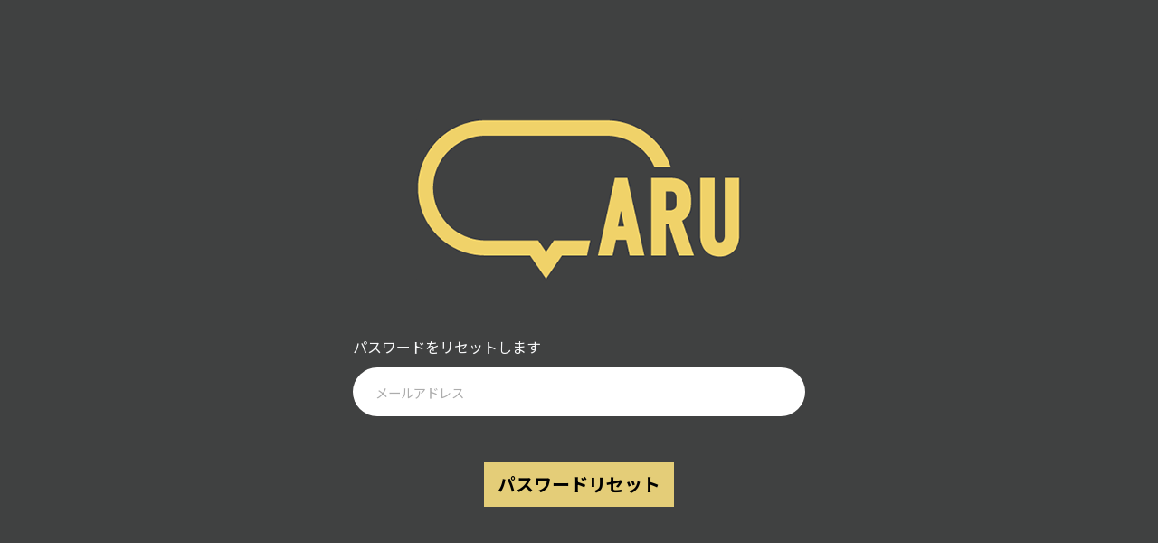

--- FILE ---
content_type: text/html; charset=UTF-8
request_url: https://aru-biz.jp/password/reset
body_size: 843
content:
<!doctype html>
<html lang="ja">
<head>
    <meta charset="utf-8">
    <meta name="viewport" content="width=device-width, initial-scale=1">

    <!-- CSRF Token -->
    <meta name="csrf-token" content="kdb28XYzBCBeoMryLaLBdAVaxB3zOKUH5I0ThqPP">

    <!-- <title>ARU</title> -->
    <title>ARU</title>

    <!-- Scripts -->
        <link rel="preload" as="style" href="https://aru-biz.jp/build/assets/style.511c9ca5.css" /><link rel="preload" as="style" href="https://aru-biz.jp/build/assets/app.86990e71.css" /><link rel="preload" as="style" href="https://aru-biz.jp/build/assets/app.5e57f36a.css" /><link rel="modulepreload" href="https://aru-biz.jp/build/assets/app.a562ef84.js" /><link rel="stylesheet" href="https://aru-biz.jp/build/assets/style.511c9ca5.css" /><link rel="stylesheet" href="https://aru-biz.jp/build/assets/app.86990e71.css" /><link rel="stylesheet" href="https://aru-biz.jp/build/assets/app.5e57f36a.css" /><script type="module" src="https://aru-biz.jp/build/assets/app.a562ef84.js"></script></head>
<body>
  <div id="app">
        <div class="content-login bg-gray">
        <div class="login-wrapper">
            <div class="logo-wrapper">
                <img src="https://aru-biz.jp/images/logo.png" alt="ARU" />
            </div>
                                        <form method="POST" action="https://aru-biz.jp/password/email" class="form-login">
                    <input type="hidden" name="_token" value="kdb28XYzBCBeoMryLaLBdAVaxB3zOKUH5I0ThqPP">
                    <label for="email" class="col-form-label text-light">パスワードをリセットします</label>
                    <div class="form-group-login">
                        <input id="email" type="email" class="form-input-login "
                            name="email" value=""
                            placeholder="メールアドレス"
                            required autocomplete="email" autofocus>
                                            </div>
                    <div class="text-center submit-btn-wrapper">
                        <button type="submit" class="btn-login">
                            パスワードリセット
                        </button>
                    </div>
                </form>
                    </div>
    </div>
  </div>
  <script src="/lib/resumable.js"></script>
    <link rel="modulepreload" href="https://aru-biz.jp/build/assets/custom.21617a0b.js" /><script type="module" src="https://aru-biz.jp/build/assets/custom.21617a0b.js"></script></body>
</html>


--- FILE ---
content_type: text/css
request_url: https://aru-biz.jp/build/assets/style.511c9ca5.css
body_size: 72451
content:
@charset "UTF-8";@font-face{font-family:DIN Condensed;src:url(/build/assets/D-DINCondensed.47e075cf.ttf);font-display:swap}@font-face{font-family:Yu Gothic;src:url(/build/assets/YuGothic-Regular.43a0e847.ttf)}.lead{font-size:1.25rem;font-weight:300}.display-1{font-size:6rem;font-weight:300;line-height:1.2}.display-2{font-size:5.5rem;font-weight:300;line-height:1.2}.display-3{font-size:4.5rem;font-weight:300;line-height:1.2}.display-4{font-size:3.5rem;font-weight:300;line-height:1.2}hr{margin-top:1rem;margin-bottom:1rem;border:0;border-top:1px solid rgba(0,0,0,.1)}small,.small{font-size:80%;font-weight:400}mark,.mark{padding:.2em;background-color:#fcf8e3}.list-unstyled,.list-inline{padding-left:0;list-style:none}.list-inline-item{display:inline-block}.list-inline-item:not(:last-child){margin-right:.5rem}.initialism{font-size:90%;text-transform:uppercase}.blockquote{margin-bottom:1rem;font-size:1.25rem}.blockquote-footer{display:block;font-size:80%;color:#6c757d}.blockquote-footer:before{content:"\2014\a0"}.img-fluid{max-width:100%;height:auto}.img-thumbnail{padding:.25rem;background-color:#fff;border:1px solid #dee2e6;border-radius:.25rem;max-width:100%;height:auto}.figure{display:inline-block}.figure-img{margin-bottom:.5rem;line-height:1}.figure-caption{font-size:90%;color:#6c757d}code{font-size:87.5%;color:#e83e8c;word-wrap:break-word}a>code{color:inherit}kbd{padding:.2rem .4rem;font-size:87.5%;color:#fff;background-color:#212529;border-radius:.2rem}kbd kbd{padding:0;font-size:100%;font-weight:700}pre{display:block;font-size:87.5%;color:#212529}pre code{font-size:inherit;color:inherit;word-break:normal}.pre-scrollable{max-height:340px;overflow-y:scroll}.container,.container-fluid,.container-sm,.container-md,.container-lg,.container-xl{width:100%;padding-right:15px;padding-left:15px;margin-right:auto;margin-left:auto}@media (min-width: 576px){.container,.container-sm{max-width:540px}}@media (min-width: 768px){.container,.container-sm,.container-md{max-width:720px}}@media (min-width: 992px){.container,.container-sm,.container-md,.container-lg{max-width:960px}}@media (min-width: 1200px){.container,.container-sm,.container-md,.container-lg,.container-xl{max-width:1140px}}.row{display:flex;flex-wrap:wrap;margin-right:-15px;margin-left:-15px}.no-gutters{margin-right:0;margin-left:0}.no-gutters>.col,.no-gutters>[class*=col-]{padding-right:0;padding-left:0}.col-1,.col-2,.col-3,.col-4,.col-5,.col-6,.lightGallery .image-tile,.col-7,.col-8,.col-9,.col-10,.col-11,.col-12,.col,.col-auto,.col-sm-1,.col-sm-2,.col-sm-3,.col-sm-4,.col-sm-5,.col-sm-6,.col-sm-7,.col-sm-8,.col-sm-9,.col-sm-10,.col-sm-11,.col-sm-12,.col-sm,.col-sm-auto,.col-md-1,.col-md-2,.col-md-3,.col-md-4,.col-md-5,.col-md-6,.col-md-7,.col-md-8,.col-md-9,.col-md-10,.col-md-11,.col-md-12,.col-md,.col-md-auto,.col-lg-1,.col-lg-2,.col-lg-3,.col-lg-4,.col-lg-5,.col-lg-6,.col-lg-7,.col-lg-8,.col-lg-9,.col-lg-10,.col-lg-11,.col-lg-12,.col-lg,.col-lg-auto,.col-xl-1,.col-xl-2,.col-xl-3,.col-xl-4,.col-xl-5,.col-xl-6,.col-xl-7,.col-xl-8,.col-xl-9,.col-xl-10,.col-xl-11,.col-xl-12,.col-xl,.col-xl-auto{position:relative;width:100%;padding-right:15px;padding-left:15px}.col{flex-basis:0;flex-grow:1;max-width:100%}.row-cols-1>*{flex:0 0 100%;max-width:100%}.row-cols-2>*{flex:0 0 50%;max-width:50%}.row-cols-3>*{flex:0 0 33.33333%;max-width:33.33333%}.row-cols-4>*{flex:0 0 25%;max-width:25%}.row-cols-5>*{flex:0 0 20%;max-width:20%}.row-cols-6>*{flex:0 0 16.66667%;max-width:16.66667%}.col-auto{flex:0 0 auto;width:auto;max-width:100%}.col-1{flex:0 0 8.33333%;max-width:8.33333%}.col-2{flex:0 0 16.66667%;max-width:16.66667%}.col-3{flex:0 0 25%;max-width:25%}.col-4{flex:0 0 33.33333%;max-width:33.33333%}.col-5{flex:0 0 41.66667%;max-width:41.66667%}.col-6,.lightGallery .image-tile{flex:0 0 50%;max-width:50%}.col-7{flex:0 0 58.33333%;max-width:58.33333%}.col-8{flex:0 0 66.66667%;max-width:66.66667%}.col-9{flex:0 0 75%;max-width:75%}.col-10{flex:0 0 83.33333%;max-width:83.33333%}.col-11{flex:0 0 91.66667%;max-width:91.66667%}.col-12{flex:0 0 100%;max-width:100%}.order-first{order:-1}.order-last{order:13}.order-0{order:0}.order-1{order:1}.order-2{order:2}.order-3{order:3}.order-4{order:4}.order-5{order:5}.order-6{order:6}.order-7{order:7}.order-8{order:8}.order-9{order:9}.order-10{order:10}.order-11{order:11}.order-12{order:12}.offset-1{margin-left:8.33333%}.offset-2{margin-left:16.66667%}.offset-3{margin-left:25%}.offset-4{margin-left:33.33333%}.offset-5{margin-left:41.66667%}.offset-6{margin-left:50%}.offset-7{margin-left:58.33333%}.offset-8{margin-left:66.66667%}.offset-9{margin-left:75%}.offset-10{margin-left:83.33333%}.offset-11{margin-left:91.66667%}@media (min-width: 576px){.col-sm{flex-basis:0;flex-grow:1;max-width:100%}.row-cols-sm-1>*{flex:0 0 100%;max-width:100%}.row-cols-sm-2>*{flex:0 0 50%;max-width:50%}.row-cols-sm-3>*{flex:0 0 33.33333%;max-width:33.33333%}.row-cols-sm-4>*{flex:0 0 25%;max-width:25%}.row-cols-sm-5>*{flex:0 0 20%;max-width:20%}.row-cols-sm-6>*{flex:0 0 16.66667%;max-width:16.66667%}.col-sm-auto{flex:0 0 auto;width:auto;max-width:100%}.col-sm-1{flex:0 0 8.33333%;max-width:8.33333%}.col-sm-2{flex:0 0 16.66667%;max-width:16.66667%}.col-sm-3{flex:0 0 25%;max-width:25%}.col-sm-4{flex:0 0 33.33333%;max-width:33.33333%}.col-sm-5{flex:0 0 41.66667%;max-width:41.66667%}.col-sm-6{flex:0 0 50%;max-width:50%}.col-sm-7{flex:0 0 58.33333%;max-width:58.33333%}.col-sm-8{flex:0 0 66.66667%;max-width:66.66667%}.col-sm-9{flex:0 0 75%;max-width:75%}.col-sm-10{flex:0 0 83.33333%;max-width:83.33333%}.col-sm-11{flex:0 0 91.66667%;max-width:91.66667%}.col-sm-12{flex:0 0 100%;max-width:100%}.order-sm-first{order:-1}.order-sm-last{order:13}.order-sm-0{order:0}.order-sm-1{order:1}.order-sm-2{order:2}.order-sm-3{order:3}.order-sm-4{order:4}.order-sm-5{order:5}.order-sm-6{order:6}.order-sm-7{order:7}.order-sm-8{order:8}.order-sm-9{order:9}.order-sm-10{order:10}.order-sm-11{order:11}.order-sm-12{order:12}.offset-sm-0{margin-left:0}.offset-sm-1{margin-left:8.33333%}.offset-sm-2{margin-left:16.66667%}.offset-sm-3{margin-left:25%}.offset-sm-4{margin-left:33.33333%}.offset-sm-5{margin-left:41.66667%}.offset-sm-6{margin-left:50%}.offset-sm-7{margin-left:58.33333%}.offset-sm-8{margin-left:66.66667%}.offset-sm-9{margin-left:75%}.offset-sm-10{margin-left:83.33333%}.offset-sm-11{margin-left:91.66667%}}@media (min-width: 768px){.col-md{flex-basis:0;flex-grow:1;max-width:100%}.row-cols-md-1>*{flex:0 0 100%;max-width:100%}.row-cols-md-2>*{flex:0 0 50%;max-width:50%}.row-cols-md-3>*{flex:0 0 33.33333%;max-width:33.33333%}.row-cols-md-4>*{flex:0 0 25%;max-width:25%}.row-cols-md-5>*{flex:0 0 20%;max-width:20%}.row-cols-md-6>*{flex:0 0 16.66667%;max-width:16.66667%}.col-md-auto{flex:0 0 auto;width:auto;max-width:100%}.col-md-1{flex:0 0 8.33333%;max-width:8.33333%}.col-md-2{flex:0 0 16.66667%;max-width:16.66667%}.col-md-3,.lightGallery .image-tile{flex:0 0 25%;max-width:25%}.col-md-4,.lightGallery .image-tile{flex:0 0 33.33333%;max-width:33.33333%}.col-md-5{flex:0 0 41.66667%;max-width:41.66667%}.col-md-6{flex:0 0 50%;max-width:50%}.col-md-7{flex:0 0 58.33333%;max-width:58.33333%}.col-md-8{flex:0 0 66.66667%;max-width:66.66667%}.col-md-9{flex:0 0 75%;max-width:75%}.col-md-10{flex:0 0 83.33333%;max-width:83.33333%}.col-md-11{flex:0 0 91.66667%;max-width:91.66667%}.col-md-12{flex:0 0 100%;max-width:100%}.order-md-first{order:-1}.order-md-last{order:13}.order-md-0{order:0}.order-md-1{order:1}.order-md-2{order:2}.order-md-3{order:3}.order-md-4{order:4}.order-md-5{order:5}.order-md-6{order:6}.order-md-7{order:7}.order-md-8{order:8}.order-md-9{order:9}.order-md-10{order:10}.order-md-11{order:11}.order-md-12{order:12}.offset-md-0{margin-left:0}.offset-md-1{margin-left:8.33333%}.offset-md-2{margin-left:16.66667%}.offset-md-3{margin-left:25%}.offset-md-4{margin-left:33.33333%}.offset-md-5{margin-left:41.66667%}.offset-md-6{margin-left:50%}.offset-md-7{margin-left:58.33333%}.offset-md-8{margin-left:66.66667%}.offset-md-9{margin-left:75%}.offset-md-10{margin-left:83.33333%}.offset-md-11{margin-left:91.66667%}}@media (min-width: 992px){.col-lg{flex-basis:0;flex-grow:1;max-width:100%}.row-cols-lg-1>*{flex:0 0 100%;max-width:100%}.row-cols-lg-2>*{flex:0 0 50%;max-width:50%}.row-cols-lg-3>*{flex:0 0 33.33333%;max-width:33.33333%}.row-cols-lg-4>*{flex:0 0 25%;max-width:25%}.row-cols-lg-5>*{flex:0 0 20%;max-width:20%}.row-cols-lg-6>*{flex:0 0 16.66667%;max-width:16.66667%}.col-lg-auto{flex:0 0 auto;width:auto;max-width:100%}.col-lg-1{flex:0 0 8.33333%;max-width:8.33333%}.col-lg-2{flex:0 0 16.66667%;max-width:16.66667%}.col-lg-3,.lightGallery .image-tile{flex:0 0 25%;max-width:25%}.col-lg-4{flex:0 0 33.33333%;max-width:33.33333%}.col-lg-5{flex:0 0 41.66667%;max-width:41.66667%}.col-lg-6{flex:0 0 50%;max-width:50%}.col-lg-7{flex:0 0 58.33333%;max-width:58.33333%}.col-lg-8{flex:0 0 66.66667%;max-width:66.66667%}.col-lg-9{flex:0 0 75%;max-width:75%}.col-lg-10{flex:0 0 83.33333%;max-width:83.33333%}.col-lg-11{flex:0 0 91.66667%;max-width:91.66667%}.col-lg-12{flex:0 0 100%;max-width:100%}.order-lg-first{order:-1}.order-lg-last{order:13}.order-lg-0{order:0}.order-lg-1{order:1}.order-lg-2{order:2}.order-lg-3{order:3}.order-lg-4{order:4}.order-lg-5{order:5}.order-lg-6{order:6}.order-lg-7{order:7}.order-lg-8{order:8}.order-lg-9{order:9}.order-lg-10{order:10}.order-lg-11{order:11}.order-lg-12{order:12}.offset-lg-0{margin-left:0}.offset-lg-1{margin-left:8.33333%}.offset-lg-2{margin-left:16.66667%}.offset-lg-3{margin-left:25%}.offset-lg-4{margin-left:33.33333%}.offset-lg-5{margin-left:41.66667%}.offset-lg-6{margin-left:50%}.offset-lg-7{margin-left:58.33333%}.offset-lg-8{margin-left:66.66667%}.offset-lg-9{margin-left:75%}.offset-lg-10{margin-left:83.33333%}.offset-lg-11{margin-left:91.66667%}}@media (min-width: 1200px){.col-xl{flex-basis:0;flex-grow:1;max-width:100%}.row-cols-xl-1>*{flex:0 0 100%;max-width:100%}.row-cols-xl-2>*{flex:0 0 50%;max-width:50%}.row-cols-xl-3>*{flex:0 0 33.33333%;max-width:33.33333%}.row-cols-xl-4>*{flex:0 0 25%;max-width:25%}.row-cols-xl-5>*{flex:0 0 20%;max-width:20%}.row-cols-xl-6>*{flex:0 0 16.66667%;max-width:16.66667%}.col-xl-auto{flex:0 0 auto;width:auto;max-width:100%}.col-xl-1{flex:0 0 8.33333%;max-width:8.33333%}.col-xl-2{flex:0 0 16.66667%;max-width:16.66667%}.col-xl-3,.lightGallery .image-tile{flex:0 0 25%;max-width:25%}.col-xl-4{flex:0 0 33.33333%;max-width:33.33333%}.col-xl-5{flex:0 0 41.66667%;max-width:41.66667%}.col-xl-6{flex:0 0 50%;max-width:50%}.col-xl-7{flex:0 0 58.33333%;max-width:58.33333%}.col-xl-8{flex:0 0 66.66667%;max-width:66.66667%}.col-xl-9{flex:0 0 75%;max-width:75%}.col-xl-10{flex:0 0 83.33333%;max-width:83.33333%}.col-xl-11{flex:0 0 91.66667%;max-width:91.66667%}.col-xl-12{flex:0 0 100%;max-width:100%}.order-xl-first{order:-1}.order-xl-last{order:13}.order-xl-0{order:0}.order-xl-1{order:1}.order-xl-2{order:2}.order-xl-3{order:3}.order-xl-4{order:4}.order-xl-5{order:5}.order-xl-6{order:6}.order-xl-7{order:7}.order-xl-8{order:8}.order-xl-9{order:9}.order-xl-10{order:10}.order-xl-11{order:11}.order-xl-12{order:12}.offset-xl-0{margin-left:0}.offset-xl-1{margin-left:8.33333%}.offset-xl-2{margin-left:16.66667%}.offset-xl-3{margin-left:25%}.offset-xl-4{margin-left:33.33333%}.offset-xl-5{margin-left:41.66667%}.offset-xl-6{margin-left:50%}.offset-xl-7{margin-left:58.33333%}.offset-xl-8{margin-left:66.66667%}.offset-xl-9{margin-left:75%}.offset-xl-10{margin-left:83.33333%}.offset-xl-11{margin-left:91.66667%}}.table,.jsgrid .jsgrid-table{width:100%;margin-bottom:1rem;color:#212529}.table th,.jsgrid .jsgrid-table th,.table td,.jsgrid .jsgrid-table td{padding:1.125rem 1.375rem;vertical-align:top;border-top:1px solid #CED4DA}.table thead th,.jsgrid .jsgrid-table thead th{vertical-align:bottom;border-bottom:2px solid #CED4DA}.table tbody+tbody,.jsgrid .jsgrid-table tbody+tbody{border-top:2px solid #CED4DA}.table-sm th,.table-sm td{padding:.3rem}.table-bordered,.table-bordered th,.table-bordered td{border:1px solid #CED4DA}.table-bordered thead th,.table-bordered thead td{border-bottom-width:2px}.table-borderless th,.table-borderless td,.table-borderless thead th,.table-borderless tbody+tbody{border:0}.table-striped tbody tr:nth-of-type(odd){background-color:#f5f7ff}.table-hover tbody tr:hover{color:#212529;background-color:#eaeaf1}.table-primary{background-color:#cdcce8}.table-primary>th,.table-primary>td{background-color:#cdcce8}.table-primary th,.table-primary td,.table-primary thead th,.table-primary tbody+tbody{border-color:#a1a0d4}.table-hover .table-primary:hover{background-color:#bcbae0}.table-hover .table-primary:hover>td,.table-hover .table-primary:hover>th{background-color:#bcbae0}.table-secondary{background-color:#e5e6e6}.table-secondary>th,.table-secondary>td{background-color:#e5e6e6}.table-secondary th,.table-secondary td,.table-secondary thead th,.table-secondary tbody+tbody{border-color:#cfd0d0}.table-hover .table-secondary:hover{background-color:#d8dada}.table-hover .table-secondary:hover>td,.table-hover .table-secondary:hover>th{background-color:#d8dada}.table-success{background-color:#d0ebd0}.table-success>th,.table-success>td{background-color:#d0ebd0}.table-success th,.table-success td,.table-success thead th,.table-success tbody+tbody{border-color:#a8d9a8}.table-hover .table-success:hover{background-color:#bee3be}.table-hover .table-success:hover>td,.table-hover .table-success:hover>th{background-color:#bee3be}.table-info{background-color:#c2defe}.table-info>th,.table-info>td{background-color:#c2defe}.table-info th,.table-info td,.table-info thead th,.table-info tbody+tbody{border-color:#8dc2fe}.table-hover .table-info:hover{background-color:#a9d0fe}.table-hover .table-info:hover>td,.table-hover .table-info:hover>th{background-color:#a9d0fe}.table-warning{background-color:#ffeeb8}.table-warning>th,.table-warning>td{background-color:#ffeeb8}.table-warning th,.table-warning td,.table-warning thead th,.table-warning tbody+tbody{border-color:#ffdf7a}.table-hover .table-warning:hover{background-color:#ffe89f}.table-hover .table-warning:hover>td,.table-hover .table-warning:hover>th{background-color:#ffe89f}.table-danger{background-color:#ffcbcb}.table-danger>th,.table-danger>td{background-color:#ffcbcb}.table-danger th,.table-danger td,.table-danger thead th,.table-danger tbody+tbody{border-color:#ff9f9f}.table-hover .table-danger:hover{background-color:#ffb2b2}.table-hover .table-danger:hover>td,.table-hover .table-danger:hover>th{background-color:#ffb2b2}.table-light{background-color:#fdfdfe}.table-light>th,.table-light>td{background-color:#fdfdfe}.table-light th,.table-light td,.table-light thead th,.table-light tbody+tbody{border-color:#fbfcfc}.table-hover .table-light:hover{background-color:#ececf6}.table-hover .table-light:hover>td,.table-hover .table-light:hover>th{background-color:#ececf6}.table-dark{background-color:#c3c5c8}.table-dark>th,.table-dark>td{background-color:#c3c5c8}.table-dark th,.table-dark td,.table-dark thead th,.table-dark tbody+tbody{border-color:#8f9399}.table-hover .table-dark:hover{background-color:#b6b8bc}.table-hover .table-dark:hover>td,.table-hover .table-dark:hover>th{background-color:#b6b8bc}.table-active{background-color:#00000013}.table-active>th,.table-active>td{background-color:#00000013}.table-hover .table-active:hover{background-color:#00000013}.table-hover .table-active:hover>td,.table-hover .table-active:hover>th{background-color:#00000013}.table .thead-dark th,.jsgrid .jsgrid-table .thead-dark th{color:#fff;background-color:#343a40;border-color:#454d55}.table .thead-light th,.jsgrid .jsgrid-table .thead-light th{color:#495057;background-color:#e9ecef;border-color:#ced4da}.table-dark{color:#fff;background-color:#343a40}.table-dark th,.table-dark td,.table-dark thead th{border-color:#454d55}.table-dark.table-bordered{border:0}.table-dark.table-striped tbody tr:nth-of-type(odd){background-color:#ffffff0d}.table-dark.table-hover tbody tr:hover{color:#fff;background-color:#ffffff13}@media (max-width: 575.98px){.table-responsive-sm{display:block;width:100%;overflow-x:auto;-webkit-overflow-scrolling:touch}.table-responsive-sm>.table-bordered{border:0}}@media (max-width: 767.98px){.table-responsive-md{display:block;width:100%;overflow-x:auto;-webkit-overflow-scrolling:touch}.table-responsive-md>.table-bordered{border:0}}@media (max-width: 991.98px){.table-responsive-lg{display:block;width:100%;overflow-x:auto;-webkit-overflow-scrolling:touch}.table-responsive-lg>.table-bordered{border:0}}@media (max-width: 1199.98px){.table-responsive-xl{display:block;width:100%;overflow-x:auto;-webkit-overflow-scrolling:touch}.table-responsive-xl>.table-bordered{border:0}}.table-responsive{display:block;width:100%;overflow-x:auto;-webkit-overflow-scrolling:touch}.table-responsive>.table-bordered{border:0}.form-control,.asColorPicker-input,.dataTables_wrapper select{display:block;width:100%;padding:.375rem .75rem;font-size:1rem;font-weight:400;line-height:1.5;color:#495057;background-color:#fff;background-clip:padding-box;border:1px solid #ced4da;border-radius:2px;transition:border-color .15s ease-in-out,box-shadow .15s ease-in-out}.jsgrid .jsgrid-table .jsgrid-filter-row input[type=text],.jsgrid .jsgrid-table .jsgrid-filter-row select,.jsgrid .jsgrid-table .jsgrid-filter-row input[type=number]{display:block;width:100%;height:2.875rem;padding:.875rem 1.375rem;font-size:.875rem;font-weight:400;line-height:1;color:#495057;background-color:#fff;background-clip:padding-box;border:1px solid #ced4da;border-radius:2px;transition:border-color .15s ease-in-out,box-shadow .15s ease-in-out}.select2-container--default .select2-selection--single{display:block;width:100%;height:2.875rem;padding:.8rem 8px;font-size:.875rem;font-weight:400;line-height:1;color:#495057;background-color:#fff;background-clip:padding-box;border:1px solid #ced4da;border-radius:2px;transition:border-color .15s ease-in-out,box-shadow .15s ease-in-out}.select2-container--default .select2-selection--single .select2-search__field{display:block;width:100%;height:2.875rem;padding:.875rem 1.375rem;font-size:.875rem;font-weight:400;line-height:1;color:#495057;background-color:#fff;background-clip:padding-box;border:1px solid #ced4da;border-radius:2px;transition:border-color .15s ease-in-out,box-shadow .15s ease-in-out}.select2-container--default .select2-selection--single .select2-selection__arrow{height:100%}.select2-container--default .select2-selection--single .select2-selection__clear{height:auto}.typeahead,.tt-query,.tt-hint{display:block;width:100%;height:2.875rem;padding:.875rem 1.375rem;font-size:.875rem;font-weight:400;line-height:1;color:#495057;background-color:#fff;background-clip:padding-box;border:1px solid #ced4da;border-radius:2px;transition:border-color .15s ease-in-out,box-shadow .15s ease-in-out}@media (prefers-reduced-motion: reduce){.form-control,.asColorPicker-input,.dataTables_wrapper select,.jsgrid .jsgrid-table .jsgrid-filter-row input[type=text],.jsgrid .jsgrid-table .jsgrid-filter-row select,.jsgrid .jsgrid-table .jsgrid-filter-row input[type=number],.select2-container--default .select2-selection--single,.select2-container--default .select2-selection--single .select2-search__field,.typeahead,.tt-query,.tt-hint{transition:none}}.form-control::-ms-expand,.asColorPicker-input::-ms-expand,.dataTables_wrapper select::-ms-expand{background-color:transparent;border:0}.jsgrid .jsgrid-table .jsgrid-filter-row input[type=text]::-ms-expand,.jsgrid .jsgrid-table .jsgrid-filter-row select::-ms-expand,.jsgrid .jsgrid-table .jsgrid-filter-row input[type=number]::-ms-expand{background-color:transparent;border:0}.select2-container--default .select2-selection--single::-ms-expand,.select2-container--default .select2-selection--single .select2-search__field::-ms-expand{background-color:transparent;border:0}.typeahead::-ms-expand,.tt-query::-ms-expand,.tt-hint::-ms-expand{background-color:transparent;border:0}.form-control:-moz-focusring,.asColorPicker-input:-moz-focusring,.dataTables_wrapper select:-moz-focusring{color:transparent;text-shadow:0 0 0 #495057}.jsgrid .jsgrid-table .jsgrid-filter-row input:-moz-focusring[type=text],.jsgrid .jsgrid-table .jsgrid-filter-row select:-moz-focusring,.jsgrid .jsgrid-table .jsgrid-filter-row input:-moz-focusring[type=number]{color:transparent;text-shadow:0 0 0 #495057}.select2-container--default .select2-selection--single:-moz-focusring,.select2-container--default .select2-selection--single .select2-search__field:-moz-focusring{color:transparent;text-shadow:0 0 0 #495057}.typeahead:-moz-focusring,.tt-query:-moz-focusring,.tt-hint:-moz-focusring{color:transparent;text-shadow:0 0 0 #495057}.form-control:focus,.asColorPicker-input:focus,.dataTables_wrapper select:focus{color:#495057;background-color:#fff;border-color:#80bdff;outline:0;box-shadow:0 0 0 .2rem #007bff40}.jsgrid .jsgrid-table .jsgrid-filter-row input:focus[type=text],.jsgrid .jsgrid-table .jsgrid-filter-row select:focus,.jsgrid .jsgrid-table .jsgrid-filter-row input:focus[type=number]{color:#495057;background-color:#fff;border-color:#80bdff;outline:0;box-shadow:0 0 0 .2rem #007bff40}.select2-container--default .select2-selection--single:focus,.select2-container--default .select2-selection--single .select2-search__field:focus{color:#495057;background-color:#fff;border-color:#80bdff;outline:0;box-shadow:0 0 0 .2rem #007bff40}.typeahead:focus,.tt-query:focus,.tt-hint:focus{color:#495057;background-color:#fff;border-color:#80bdff;outline:0;box-shadow:0 0 0 .2rem #007bff40}.form-control::-moz-placeholder,.asColorPicker-input::-moz-placeholder,.dataTables_wrapper select::-moz-placeholder{color:#c9c8c8;opacity:1}.jsgrid .jsgrid-table .jsgrid-filter-row input[type=text]::-moz-placeholder,.jsgrid .jsgrid-table .jsgrid-filter-row select::-moz-placeholder,.jsgrid .jsgrid-table .jsgrid-filter-row input[type=number]::-moz-placeholder{color:#c9c8c8;opacity:1}.select2-container--default .select2-selection--single::-moz-placeholder,.select2-container--default .select2-selection--single .select2-search__field::-moz-placeholder{color:#c9c8c8;opacity:1}.typeahead::-moz-placeholder,.tt-query::-moz-placeholder,.tt-hint::-moz-placeholder,.form-control:-ms-input-placeholder,.asColorPicker-input:-ms-input-placeholder,.dataTables_wrapper select:-ms-input-placeholder{color:#c9c8c8;opacity:1}.jsgrid .jsgrid-table .jsgrid-filter-row input[type=text]:-ms-input-placeholder,.jsgrid .jsgrid-table .jsgrid-filter-row select:-ms-input-placeholder,.jsgrid .jsgrid-table .jsgrid-filter-row input[type=number]:-ms-input-placeholder{color:#c9c8c8;opacity:1}.select2-container--default .select2-selection--single:-ms-input-placeholder,.select2-container--default .select2-selection--single .select2-search__field:-ms-input-placeholder{color:#c9c8c8;opacity:1}.typeahead:-ms-input-placeholder,.tt-query:-ms-input-placeholder,.tt-hint:-ms-input-placeholder,.form-control::placeholder,.asColorPicker-input::placeholder,.dataTables_wrapper select::placeholder{color:#c9c8c8;opacity:1}.jsgrid .jsgrid-table .jsgrid-filter-row input[type=text]::placeholder,.jsgrid .jsgrid-table .jsgrid-filter-row select::placeholder,.jsgrid .jsgrid-table .jsgrid-filter-row input[type=number]::placeholder{color:#c9c8c8;opacity:1}.select2-container--default .select2-selection--single::placeholder,.select2-container--default .select2-selection--single .select2-search__field::placeholder{color:#c9c8c8;opacity:1}.typeahead::placeholder,.tt-query::placeholder,.tt-hint::placeholder{color:#c9c8c8;opacity:1}.form-control:disabled,.asColorPicker-input:disabled,.dataTables_wrapper select:disabled{background-color:#e9ecef;opacity:1}.jsgrid .jsgrid-table .jsgrid-filter-row input:disabled[type=text],.jsgrid .jsgrid-table .jsgrid-filter-row select:disabled,.jsgrid .jsgrid-table .jsgrid-filter-row input:disabled[type=number]{background-color:#e9ecef;opacity:1}.select2-container--default .select2-selection--single:disabled,.select2-container--default .select2-selection--single .select2-search__field:disabled{background-color:#e9ecef;opacity:1}.typeahead:disabled,.tt-query:disabled,.tt-hint:disabled,.form-control[readonly],.asColorPicker-input[readonly],.dataTables_wrapper select[readonly]{background-color:#e9ecef;opacity:1}.jsgrid .jsgrid-table .jsgrid-filter-row input[readonly][type=text],.jsgrid .jsgrid-table .jsgrid-filter-row select[readonly],.jsgrid .jsgrid-table .jsgrid-filter-row input[readonly][type=number],.select2-container--default .select2-selection--single[readonly],.select2-container--default .select2-selection--single .select2-search__field[readonly],.typeahead[readonly],.tt-query[readonly],.tt-hint[readonly]{background-color:#e9ecef;opacity:1}input[type=date].form-control,input.asColorPicker-input[type=date],.jsgrid .jsgrid-table .jsgrid-filter-row input[type=date][type=text],.jsgrid .jsgrid-table .jsgrid-filter-row input[type=date][type=number],.select2-container--default input.select2-selection--single[type=date],.select2-container--default .select2-selection--single input.select2-search__field[type=date],input.typeahead[type=date],input.tt-query[type=date],input.tt-hint[type=date],input[type=time].form-control,input.asColorPicker-input[type=time],.jsgrid .jsgrid-table .jsgrid-filter-row input[type=time][type=text],.jsgrid .jsgrid-table .jsgrid-filter-row input[type=time][type=number],.select2-container--default input.select2-selection--single[type=time],.select2-container--default .select2-selection--single input.select2-search__field[type=time],input.typeahead[type=time],input.tt-query[type=time],input.tt-hint[type=time],input[type=datetime-local].form-control,input.asColorPicker-input[type=datetime-local],.jsgrid .jsgrid-table .jsgrid-filter-row input[type=datetime-local][type=text],.jsgrid .jsgrid-table .jsgrid-filter-row input[type=datetime-local][type=number],.select2-container--default input.select2-selection--single[type=datetime-local],.select2-container--default .select2-selection--single input.select2-search__field[type=datetime-local],input.typeahead[type=datetime-local],input.tt-query[type=datetime-local],input.tt-hint[type=datetime-local],input[type=month].form-control,input.asColorPicker-input[type=month],.jsgrid .jsgrid-table .jsgrid-filter-row input[type=month][type=text],.jsgrid .jsgrid-table .jsgrid-filter-row input[type=month][type=number],.select2-container--default input.select2-selection--single[type=month],.select2-container--default .select2-selection--single input.select2-search__field[type=month],input.typeahead[type=month],input.tt-query[type=month],input.tt-hint[type=month]{-webkit-appearance:none;-moz-appearance:none;appearance:none}select.asColorPicker-input:focus::-ms-value{color:#495057;background-color:#fff}.dataTables_wrapper select:focus::-ms-value,.jsgrid .jsgrid-table .jsgrid-filter-row select:focus::-ms-value{color:#495057;background-color:#fff}.select2-container--default select.select2-selection--single:focus::-ms-value,.select2-container--default .select2-selection--single select.select2-search__field:focus::-ms-value{color:#495057;background-color:#fff}select.typeahead:focus::-ms-value,select.tt-query:focus::-ms-value,select.tt-hint:focus::-ms-value{color:#495057;background-color:#fff}.form-control-file,.form-control-range{display:block;width:100%}.col-form-label{padding-top:calc(.875rem + 1px);padding-bottom:calc(.875rem + 1px);margin-bottom:0;font-size:inherit;line-height:1}.col-form-label-lg{padding-top:calc(.94rem + 1px);padding-bottom:calc(.94rem + 1px);font-size:1.25rem;line-height:1.5}.col-form-label-sm{padding-top:calc(.5rem + 1px);padding-bottom:calc(.5rem + 1px);font-size:.875rem;line-height:1.5}.form-control-plaintext{display:block;width:100%;padding:.875rem 0;margin-bottom:0;font-size:.875rem;line-height:1;color:#212529;background-color:transparent;border:solid transparent;border-width:1px 0}.form-control-plaintext.form-control-sm,.form-control-plaintext.form-control-lg{padding-right:0;padding-left:0}.form-control-sm{height:2.575rem;padding:.5rem .81rem;font-size:.875rem;line-height:1.5;border-radius:.2rem}.form-control-lg{height:3.175rem;padding:.94rem 1.94rem;font-size:1.25rem;line-height:1.5;border-radius:.3rem}select.form-control[size],select.asColorPicker-input[size],.dataTables_wrapper select[size],.jsgrid .jsgrid-table .jsgrid-filter-row select[size],.select2-container--default select.select2-selection--single[size],.select2-container--default .select2-selection--single select.select2-search__field[size],select.typeahead[size],select.tt-query[size],select.tt-hint[size],select.form-control[multiple],select.asColorPicker-input[multiple],.dataTables_wrapper select[multiple],.jsgrid .jsgrid-table .jsgrid-filter-row select[multiple],.select2-container--default select.select2-selection--single[multiple],.select2-container--default .select2-selection--single select.select2-search__field[multiple],select.typeahead[multiple],select.tt-query[multiple],select.tt-hint[multiple],textarea.form-control,textarea.asColorPicker-input,.select2-container--default textarea.select2-selection--single,.select2-container--default .select2-selection--single textarea.select2-search__field,textarea.typeahead,textarea.tt-query,textarea.tt-hint{height:auto}.form-group{margin-bottom:1rem}.form-text{display:block;margin-top:.25rem}.form-row{display:flex;flex-wrap:wrap;margin-right:-5px;margin-left:-5px}.form-row>.col,.form-row>[class*=col-]{padding-right:5px;padding-left:5px}.form-check{position:relative;display:block;padding-left:1.25rem}.form-check-input{position:absolute;margin-top:.3rem;margin-left:-1.25rem}.form-check-input[disabled]~.form-check-label,.form-check-input:disabled~.form-check-label{color:#737f8b}.form-check-label{margin-bottom:0}.form-check-inline{display:inline-flex;align-items:center;padding-left:0;margin-right:.75rem}.form-check-inline .form-check-input{position:static;margin-top:0;margin-right:.3125rem;margin-left:0}.valid-feedback{display:none;width:100%;margin-top:.25rem;font-size:80%;color:#28a745}.valid-tooltip{position:absolute;top:100%;left:0;z-index:5;display:none;max-width:100%;padding:.25rem .5rem;margin-top:.1rem;font-size:.875rem;line-height:1.5;color:#fff;background-color:#28a745e6;border-radius:.25rem}.form-row>.col>.valid-tooltip,.form-row>[class*=col-]>.valid-tooltip{left:5px}.was-validated :valid~.valid-feedback,.was-validated :valid~.valid-tooltip{display:block}.is-valid~.valid-feedback,.is-valid~.valid-tooltip{display:block}.was-validated .form-control:valid,.was-validated .asColorPicker-input:valid,.was-validated .dataTables_wrapper select:valid{border-color:#28a745;padding-right:calc(1.5em + .75rem);background-image:url("data:image/svg+xml,%3csvg xmlns='http://www.w3.org/2000/svg' width='8' height='8' viewBox='0 0 8 8'%3e%3cpath fill='%2328a745' d='M2.3 6.73L.6 4.53c-.4-1.04.46-1.4 1.1-.8l1.1 1.4 3.4-3.8c.6-.63 1.6-.27 1.2.7l-4 4.6c-.43.5-.8.4-1.1.1z'/%3e%3c/svg%3e");background-repeat:no-repeat;background-position:right calc(.375em + .1875rem) center;background-size:calc(.75em + .375rem) calc(.75em + .375rem)}.dataTables_wrapper .was-validated select:valid,.was-validated .jsgrid .jsgrid-table .jsgrid-filter-row input:valid[type=text],.jsgrid .jsgrid-table .jsgrid-filter-row .was-validated input:valid[type=text],.was-validated .jsgrid .jsgrid-table .jsgrid-filter-row select:valid,.jsgrid .jsgrid-table .jsgrid-filter-row .was-validated select:valid,.was-validated .jsgrid .jsgrid-table .jsgrid-filter-row input:valid[type=number],.jsgrid .jsgrid-table .jsgrid-filter-row .was-validated input:valid[type=number],.was-validated .select2-container--default .select2-selection--single:valid,.select2-container--default .was-validated .select2-selection--single:valid,.was-validated .select2-container--default .select2-selection--single .select2-search__field:valid,.select2-container--default .select2-selection--single .was-validated .select2-search__field:valid{border-color:#28a745;padding-right:calc(1.5em + .75rem);background-image:url("data:image/svg+xml,%3csvg xmlns='http://www.w3.org/2000/svg' width='8' height='8' viewBox='0 0 8 8'%3e%3cpath fill='%2328a745' d='M2.3 6.73L.6 4.53c-.4-1.04.46-1.4 1.1-.8l1.1 1.4 3.4-3.8c.6-.63 1.6-.27 1.2.7l-4 4.6c-.43.5-.8.4-1.1.1z'/%3e%3c/svg%3e");background-repeat:no-repeat;background-position:right calc(.375em + .1875rem) center;background-size:calc(.75em + .375rem) calc(.75em + .375rem)}.was-validated .typeahead:valid,.was-validated .tt-query:valid,.was-validated .tt-hint:valid{border-color:#28a745;padding-right:calc(1.5em + .75rem);background-image:url("data:image/svg+xml,%3csvg xmlns='http://www.w3.org/2000/svg' width='8' height='8' viewBox='0 0 8 8'%3e%3cpath fill='%2328a745' d='M2.3 6.73L.6 4.53c-.4-1.04.46-1.4 1.1-.8l1.1 1.4 3.4-3.8c.6-.63 1.6-.27 1.2.7l-4 4.6c-.43.5-.8.4-1.1.1z'/%3e%3c/svg%3e");background-repeat:no-repeat;background-position:right calc(.375em + .1875rem) center;background-size:calc(.75em + .375rem) calc(.75em + .375rem)}.form-control.is-valid,.is-valid.asColorPicker-input,.dataTables_wrapper select.is-valid{border-color:#28a745;padding-right:calc(1.5em + .75rem);background-image:url("data:image/svg+xml,%3csvg xmlns='http://www.w3.org/2000/svg' width='8' height='8' viewBox='0 0 8 8'%3e%3cpath fill='%2328a745' d='M2.3 6.73L.6 4.53c-.4-1.04.46-1.4 1.1-.8l1.1 1.4 3.4-3.8c.6-.63 1.6-.27 1.2.7l-4 4.6c-.43.5-.8.4-1.1.1z'/%3e%3c/svg%3e");background-repeat:no-repeat;background-position:right calc(.375em + .1875rem) center;background-size:calc(.75em + .375rem) calc(.75em + .375rem)}.jsgrid .jsgrid-table .jsgrid-filter-row input.is-valid[type=text],.jsgrid .jsgrid-table .jsgrid-filter-row select.is-valid,.jsgrid .jsgrid-table .jsgrid-filter-row input.is-valid[type=number]{border-color:#28a745;padding-right:calc(1.5em + .75rem);background-image:url("data:image/svg+xml,%3csvg xmlns='http://www.w3.org/2000/svg' width='8' height='8' viewBox='0 0 8 8'%3e%3cpath fill='%2328a745' d='M2.3 6.73L.6 4.53c-.4-1.04.46-1.4 1.1-.8l1.1 1.4 3.4-3.8c.6-.63 1.6-.27 1.2.7l-4 4.6c-.43.5-.8.4-1.1.1z'/%3e%3c/svg%3e");background-repeat:no-repeat;background-position:right calc(.375em + .1875rem) center;background-size:calc(.75em + .375rem) calc(.75em + .375rem)}.select2-container--default .is-valid.select2-selection--single,.select2-container--default .select2-selection--single .is-valid.select2-search__field{border-color:#28a745;padding-right:calc(1.5em + .75rem);background-image:url("data:image/svg+xml,%3csvg xmlns='http://www.w3.org/2000/svg' width='8' height='8' viewBox='0 0 8 8'%3e%3cpath fill='%2328a745' d='M2.3 6.73L.6 4.53c-.4-1.04.46-1.4 1.1-.8l1.1 1.4 3.4-3.8c.6-.63 1.6-.27 1.2.7l-4 4.6c-.43.5-.8.4-1.1.1z'/%3e%3c/svg%3e");background-repeat:no-repeat;background-position:right calc(.375em + .1875rem) center;background-size:calc(.75em + .375rem) calc(.75em + .375rem)}.is-valid.typeahead,.is-valid.tt-query,.is-valid.tt-hint{border-color:#28a745;padding-right:calc(1.5em + .75rem);background-image:url("data:image/svg+xml,%3csvg xmlns='http://www.w3.org/2000/svg' width='8' height='8' viewBox='0 0 8 8'%3e%3cpath fill='%2328a745' d='M2.3 6.73L.6 4.53c-.4-1.04.46-1.4 1.1-.8l1.1 1.4 3.4-3.8c.6-.63 1.6-.27 1.2.7l-4 4.6c-.43.5-.8.4-1.1.1z'/%3e%3c/svg%3e");background-repeat:no-repeat;background-position:right calc(.375em + .1875rem) center;background-size:calc(.75em + .375rem) calc(.75em + .375rem)}.was-validated .form-control:valid:focus,.was-validated .asColorPicker-input:valid:focus,.was-validated .dataTables_wrapper select:valid:focus{border-color:#28a745;box-shadow:0 0 0 .2rem #28a74540}.dataTables_wrapper .was-validated select:valid:focus,.was-validated .jsgrid .jsgrid-table .jsgrid-filter-row input:valid:focus[type=text],.jsgrid .jsgrid-table .jsgrid-filter-row .was-validated input:valid:focus[type=text],.was-validated .jsgrid .jsgrid-table .jsgrid-filter-row select:valid:focus,.jsgrid .jsgrid-table .jsgrid-filter-row .was-validated select:valid:focus,.was-validated .jsgrid .jsgrid-table .jsgrid-filter-row input:valid:focus[type=number],.jsgrid .jsgrid-table .jsgrid-filter-row .was-validated input:valid:focus[type=number],.was-validated .select2-container--default .select2-selection--single:valid:focus,.select2-container--default .was-validated .select2-selection--single:valid:focus,.was-validated .select2-container--default .select2-selection--single .select2-search__field:valid:focus,.select2-container--default .select2-selection--single .was-validated .select2-search__field:valid:focus{border-color:#28a745;box-shadow:0 0 0 .2rem #28a74540}.was-validated .typeahead:valid:focus,.was-validated .tt-query:valid:focus,.was-validated .tt-hint:valid:focus{border-color:#28a745;box-shadow:0 0 0 .2rem #28a74540}.form-control.is-valid:focus,.is-valid.asColorPicker-input:focus,.dataTables_wrapper select.is-valid:focus{border-color:#28a745;box-shadow:0 0 0 .2rem #28a74540}.jsgrid .jsgrid-table .jsgrid-filter-row input.is-valid:focus[type=text],.jsgrid .jsgrid-table .jsgrid-filter-row select.is-valid:focus,.jsgrid .jsgrid-table .jsgrid-filter-row input.is-valid:focus[type=number]{border-color:#28a745;box-shadow:0 0 0 .2rem #28a74540}.select2-container--default .is-valid.select2-selection--single:focus,.select2-container--default .select2-selection--single .is-valid.select2-search__field:focus{border-color:#28a745;box-shadow:0 0 0 .2rem #28a74540}.is-valid.typeahead:focus,.is-valid.tt-query:focus,.is-valid.tt-hint:focus{border-color:#28a745;box-shadow:0 0 0 .2rem #28a74540}.was-validated textarea.form-control:valid,.was-validated textarea.asColorPicker-input:valid{padding-right:calc(1.5em + .75rem);background-position:top calc(.375em + .1875rem) right calc(.375em + .1875rem)}.was-validated .select2-container--default textarea.select2-selection--single:valid{padding-right:calc(1.5em + .75rem);background-position:top calc(.375em + .1875rem) right calc(.375em + .1875rem)}.select2-container--default .was-validated textarea.select2-selection--single:valid,.was-validated .select2-container--default .select2-selection--single textarea.select2-search__field:valid,.select2-container--default .select2-selection--single .was-validated textarea.select2-search__field:valid{padding-right:calc(1.5em + .75rem);background-position:top calc(.375em + .1875rem) right calc(.375em + .1875rem)}.was-validated textarea.typeahead:valid,.was-validated textarea.tt-query:valid,.was-validated textarea.tt-hint:valid{padding-right:calc(1.5em + .75rem);background-position:top calc(.375em + .1875rem) right calc(.375em + .1875rem)}textarea.form-control.is-valid,textarea.is-valid.asColorPicker-input,.select2-container--default textarea.is-valid.select2-selection--single,.select2-container--default .select2-selection--single textarea.is-valid.select2-search__field,textarea.is-valid.typeahead,textarea.is-valid.tt-query,textarea.is-valid.tt-hint{padding-right:calc(1.5em + .75rem);background-position:top calc(.375em + .1875rem) right calc(.375em + .1875rem)}.was-validated .custom-select:valid,.custom-select.is-valid{border-color:#28a745;padding-right:calc(.75em + 2.3125rem);background:url("data:image/svg+xml,%3csvg xmlns='http://www.w3.org/2000/svg' width='4' height='5' viewBox='0 0 4 5'%3e%3cpath fill='%23343a40' d='M2 0L0 2h4zm0 5L0 3h4z'/%3e%3c/svg%3e") right .75rem center/8px 10px no-repeat,#fff url("data:image/svg+xml,%3csvg xmlns='http://www.w3.org/2000/svg' width='8' height='8' viewBox='0 0 8 8'%3e%3cpath fill='%2328a745' d='M2.3 6.73L.6 4.53c-.4-1.04.46-1.4 1.1-.8l1.1 1.4 3.4-3.8c.6-.63 1.6-.27 1.2.7l-4 4.6c-.43.5-.8.4-1.1.1z'/%3e%3c/svg%3e") center right 1.75rem/calc(.75em + .375rem) calc(.75em + .375rem) no-repeat}.was-validated .custom-select:valid:focus,.custom-select.is-valid:focus{border-color:#28a745;box-shadow:0 0 0 .2rem #28a74540}.was-validated .form-check-input:valid~.form-check-label,.form-check-input.is-valid~.form-check-label{color:#28a745}.was-validated .form-check-input:valid~.valid-feedback,.was-validated .form-check-input:valid~.valid-tooltip{display:block}.form-check-input.is-valid~.valid-feedback,.form-check-input.is-valid~.valid-tooltip{display:block}.was-validated .custom-control-input:valid~.custom-control-label,.custom-control-input.is-valid~.custom-control-label{color:#28a745}.was-validated .custom-control-input:valid~.custom-control-label:before,.custom-control-input.is-valid~.custom-control-label:before{border-color:#28a745}.was-validated .custom-control-input:valid:checked~.custom-control-label:before,.custom-control-input.is-valid:checked~.custom-control-label:before{border-color:#34ce57;background-color:#34ce57}.was-validated .custom-control-input:valid:focus~.custom-control-label:before,.custom-control-input.is-valid:focus~.custom-control-label:before{box-shadow:0 0 0 .2rem #28a74540}.was-validated .custom-control-input:valid:focus:not(:checked)~.custom-control-label:before,.custom-control-input.is-valid:focus:not(:checked)~.custom-control-label:before,.was-validated .custom-file-input:valid~.custom-file-label,.custom-file-input.is-valid~.custom-file-label{border-color:#28a745}.was-validated .custom-file-input:valid:focus~.custom-file-label,.custom-file-input.is-valid:focus~.custom-file-label{border-color:#28a745;box-shadow:0 0 0 .2rem #28a74540}.invalid-tooltip{position:absolute;top:100%;left:0;z-index:5;display:none;max-width:100%;padding:.25rem .5rem;margin-top:.1rem;font-size:.875rem;line-height:1.5;color:#fff;background-color:#dc3545e6;border-radius:.25rem}.form-row>.col>.invalid-tooltip,.form-row>[class*=col-]>.invalid-tooltip{left:5px}.was-validated :invalid~.invalid-feedback,.was-validated :invalid~.invalid-tooltip{display:block}.is-invalid~.invalid-feedback,.is-invalid~.invalid-tooltip{display:block}.was-validated .form-control:invalid,.was-validated .asColorPicker-input:invalid,.was-validated .dataTables_wrapper select:invalid{border-color:#dc3545;padding-right:calc(1.5em + .75rem);background-image:url("data:image/svg+xml,%3csvg xmlns='http://www.w3.org/2000/svg' width='12' height='12' fill='none' stroke='%23dc3545' viewBox='0 0 12 12'%3e%3ccircle cx='6' cy='6' r='4.5'/%3e%3cpath stroke-linejoin='round' d='M5.8 3.6h.4L6 6.5z'/%3e%3ccircle cx='6' cy='8.2' r='.6' fill='%23dc3545' stroke='none'/%3e%3c/svg%3e");background-repeat:no-repeat;background-position:right calc(.375em + .1875rem) center;background-size:calc(.75em + .375rem) calc(.75em + .375rem)}.dataTables_wrapper .was-validated select:invalid,.was-validated .jsgrid .jsgrid-table .jsgrid-filter-row input:invalid[type=text],.jsgrid .jsgrid-table .jsgrid-filter-row .was-validated input:invalid[type=text],.was-validated .jsgrid .jsgrid-table .jsgrid-filter-row select:invalid,.jsgrid .jsgrid-table .jsgrid-filter-row .was-validated select:invalid,.was-validated .jsgrid .jsgrid-table .jsgrid-filter-row input:invalid[type=number],.jsgrid .jsgrid-table .jsgrid-filter-row .was-validated input:invalid[type=number],.was-validated .select2-container--default .select2-selection--single:invalid,.select2-container--default .was-validated .select2-selection--single:invalid,.was-validated .select2-container--default .select2-selection--single .select2-search__field:invalid,.select2-container--default .select2-selection--single .was-validated .select2-search__field:invalid{border-color:#dc3545;padding-right:calc(1.5em + .75rem);background-image:url("data:image/svg+xml,%3csvg xmlns='http://www.w3.org/2000/svg' width='12' height='12' fill='none' stroke='%23dc3545' viewBox='0 0 12 12'%3e%3ccircle cx='6' cy='6' r='4.5'/%3e%3cpath stroke-linejoin='round' d='M5.8 3.6h.4L6 6.5z'/%3e%3ccircle cx='6' cy='8.2' r='.6' fill='%23dc3545' stroke='none'/%3e%3c/svg%3e");background-repeat:no-repeat;background-position:right calc(.375em + .1875rem) center;background-size:calc(.75em + .375rem) calc(.75em + .375rem)}.was-validated .typeahead:invalid,.was-validated .tt-query:invalid,.was-validated .tt-hint:invalid{border-color:#dc3545;padding-right:calc(1.5em + .75rem);background-image:url("data:image/svg+xml,%3csvg xmlns='http://www.w3.org/2000/svg' width='12' height='12' fill='none' stroke='%23dc3545' viewBox='0 0 12 12'%3e%3ccircle cx='6' cy='6' r='4.5'/%3e%3cpath stroke-linejoin='round' d='M5.8 3.6h.4L6 6.5z'/%3e%3ccircle cx='6' cy='8.2' r='.6' fill='%23dc3545' stroke='none'/%3e%3c/svg%3e");background-repeat:no-repeat;background-position:right calc(.375em + .1875rem) center;background-size:calc(.75em + .375rem) calc(.75em + .375rem)}.form-control.is-invalid,.is-invalid.asColorPicker-input,.dataTables_wrapper select.is-invalid{border-color:#dc3545;padding-right:calc(1.5em + .75rem);background-image:url("data:image/svg+xml,%3csvg xmlns='http://www.w3.org/2000/svg' width='12' height='12' fill='none' stroke='%23dc3545' viewBox='0 0 12 12'%3e%3ccircle cx='6' cy='6' r='4.5'/%3e%3cpath stroke-linejoin='round' d='M5.8 3.6h.4L6 6.5z'/%3e%3ccircle cx='6' cy='8.2' r='.6' fill='%23dc3545' stroke='none'/%3e%3c/svg%3e");background-repeat:no-repeat;background-position:right calc(.375em + .1875rem) center;background-size:calc(.75em + .375rem) calc(.75em + .375rem)}.jsgrid .jsgrid-table .jsgrid-filter-row input.is-invalid[type=text],.jsgrid .jsgrid-table .jsgrid-filter-row select.is-invalid,.jsgrid .jsgrid-table .jsgrid-filter-row input.is-invalid[type=number]{border-color:#dc3545;padding-right:calc(1.5em + .75rem);background-image:url("data:image/svg+xml,%3csvg xmlns='http://www.w3.org/2000/svg' width='12' height='12' fill='none' stroke='%23dc3545' viewBox='0 0 12 12'%3e%3ccircle cx='6' cy='6' r='4.5'/%3e%3cpath stroke-linejoin='round' d='M5.8 3.6h.4L6 6.5z'/%3e%3ccircle cx='6' cy='8.2' r='.6' fill='%23dc3545' stroke='none'/%3e%3c/svg%3e");background-repeat:no-repeat;background-position:right calc(.375em + .1875rem) center;background-size:calc(.75em + .375rem) calc(.75em + .375rem)}.select2-container--default .is-invalid.select2-selection--single,.select2-container--default .select2-selection--single .is-invalid.select2-search__field{border-color:#dc3545;padding-right:calc(1.5em + .75rem);background-image:url("data:image/svg+xml,%3csvg xmlns='http://www.w3.org/2000/svg' width='12' height='12' fill='none' stroke='%23dc3545' viewBox='0 0 12 12'%3e%3ccircle cx='6' cy='6' r='4.5'/%3e%3cpath stroke-linejoin='round' d='M5.8 3.6h.4L6 6.5z'/%3e%3ccircle cx='6' cy='8.2' r='.6' fill='%23dc3545' stroke='none'/%3e%3c/svg%3e");background-repeat:no-repeat;background-position:right calc(.375em + .1875rem) center;background-size:calc(.75em + .375rem) calc(.75em + .375rem)}.is-invalid.typeahead,.is-invalid.tt-query,.is-invalid.tt-hint{border-color:#dc3545;padding-right:calc(1.5em + .75rem);background-image:url("data:image/svg+xml,%3csvg xmlns='http://www.w3.org/2000/svg' width='12' height='12' fill='none' stroke='%23dc3545' viewBox='0 0 12 12'%3e%3ccircle cx='6' cy='6' r='4.5'/%3e%3cpath stroke-linejoin='round' d='M5.8 3.6h.4L6 6.5z'/%3e%3ccircle cx='6' cy='8.2' r='.6' fill='%23dc3545' stroke='none'/%3e%3c/svg%3e");background-repeat:no-repeat;background-position:right calc(.375em + .1875rem) center;background-size:calc(.75em + .375rem) calc(.75em + .375rem)}.was-validated .form-control:invalid:focus,.was-validated .asColorPicker-input:invalid:focus,.was-validated .dataTables_wrapper select:invalid:focus{border-color:#dc3545;box-shadow:0 0 0 .2rem #dc354540}.dataTables_wrapper .was-validated select:invalid:focus,.was-validated .jsgrid .jsgrid-table .jsgrid-filter-row input:invalid:focus[type=text],.jsgrid .jsgrid-table .jsgrid-filter-row .was-validated input:invalid:focus[type=text],.was-validated .jsgrid .jsgrid-table .jsgrid-filter-row select:invalid:focus,.jsgrid .jsgrid-table .jsgrid-filter-row .was-validated select:invalid:focus,.was-validated .jsgrid .jsgrid-table .jsgrid-filter-row input:invalid:focus[type=number],.jsgrid .jsgrid-table .jsgrid-filter-row .was-validated input:invalid:focus[type=number],.was-validated .select2-container--default .select2-selection--single:invalid:focus,.select2-container--default .was-validated .select2-selection--single:invalid:focus,.was-validated .select2-container--default .select2-selection--single .select2-search__field:invalid:focus,.select2-container--default .select2-selection--single .was-validated .select2-search__field:invalid:focus{border-color:#dc3545;box-shadow:0 0 0 .2rem #dc354540}.was-validated .typeahead:invalid:focus,.was-validated .tt-query:invalid:focus,.was-validated .tt-hint:invalid:focus{border-color:#dc3545;box-shadow:0 0 0 .2rem #dc354540}.form-control.is-invalid:focus,.is-invalid.asColorPicker-input:focus,.dataTables_wrapper select.is-invalid:focus{border-color:#dc3545;box-shadow:0 0 0 .2rem #dc354540}.jsgrid .jsgrid-table .jsgrid-filter-row input.is-invalid:focus[type=text],.jsgrid .jsgrid-table .jsgrid-filter-row select.is-invalid:focus,.jsgrid .jsgrid-table .jsgrid-filter-row input.is-invalid:focus[type=number]{border-color:#dc3545;box-shadow:0 0 0 .2rem #dc354540}.select2-container--default .is-invalid.select2-selection--single:focus,.select2-container--default .select2-selection--single .is-invalid.select2-search__field:focus{border-color:#dc3545;box-shadow:0 0 0 .2rem #dc354540}.is-invalid.typeahead:focus,.is-invalid.tt-query:focus,.is-invalid.tt-hint:focus{border-color:#dc3545;box-shadow:0 0 0 .2rem #dc354540}.was-validated textarea.form-control:invalid,.was-validated textarea.asColorPicker-input:invalid{padding-right:calc(1.5em + .75rem);background-position:top calc(.375em + .1875rem) right calc(.375em + .1875rem)}.was-validated .select2-container--default textarea.select2-selection--single:invalid{padding-right:calc(1.5em + .75rem);background-position:top calc(.375em + .1875rem) right calc(.375em + .1875rem)}.select2-container--default .was-validated textarea.select2-selection--single:invalid,.was-validated .select2-container--default .select2-selection--single textarea.select2-search__field:invalid,.select2-container--default .select2-selection--single .was-validated textarea.select2-search__field:invalid{padding-right:calc(1.5em + .75rem);background-position:top calc(.375em + .1875rem) right calc(.375em + .1875rem)}.was-validated textarea.typeahead:invalid,.was-validated textarea.tt-query:invalid,.was-validated textarea.tt-hint:invalid{padding-right:calc(1.5em + .75rem);background-position:top calc(.375em + .1875rem) right calc(.375em + .1875rem)}textarea.form-control.is-invalid,textarea.is-invalid.asColorPicker-input,.select2-container--default textarea.is-invalid.select2-selection--single,.select2-container--default .select2-selection--single textarea.is-invalid.select2-search__field,textarea.is-invalid.typeahead,textarea.is-invalid.tt-query,textarea.is-invalid.tt-hint{padding-right:calc(1.5em + .75rem);background-position:top calc(.375em + .1875rem) right calc(.375em + .1875rem)}.was-validated .custom-select:invalid,.custom-select.is-invalid{border-color:#dc3545;padding-right:calc(.75em + 2.3125rem);background:url("data:image/svg+xml,%3csvg xmlns='http://www.w3.org/2000/svg' width='4' height='5' viewBox='0 0 4 5'%3e%3cpath fill='%23343a40' d='M2 0L0 2h4zm0 5L0 3h4z'/%3e%3c/svg%3e") right .75rem center/8px 10px no-repeat,#fff url("data:image/svg+xml,%3csvg xmlns='http://www.w3.org/2000/svg' width='12' height='12' fill='none' stroke='%23dc3545' viewBox='0 0 12 12'%3e%3ccircle cx='6' cy='6' r='4.5'/%3e%3cpath stroke-linejoin='round' d='M5.8 3.6h.4L6 6.5z'/%3e%3ccircle cx='6' cy='8.2' r='.6' fill='%23dc3545' stroke='none'/%3e%3c/svg%3e") center right 1.75rem/calc(.75em + .375rem) calc(.75em + .375rem) no-repeat}.was-validated .custom-select:invalid:focus,.custom-select.is-invalid:focus{border-color:#dc3545;box-shadow:0 0 0 .2rem #dc354540}.was-validated .form-check-input:invalid~.form-check-label,.form-check-input.is-invalid~.form-check-label{color:#dc3545}.was-validated .form-check-input:invalid~.invalid-feedback,.was-validated .form-check-input:invalid~.invalid-tooltip{display:block}.form-check-input.is-invalid~.invalid-feedback,.form-check-input.is-invalid~.invalid-tooltip{display:block}.was-validated .custom-control-input:invalid~.custom-control-label,.custom-control-input.is-invalid~.custom-control-label{color:#dc3545}.was-validated .custom-control-input:invalid~.custom-control-label:before,.custom-control-input.is-invalid~.custom-control-label:before{border-color:#dc3545}.was-validated .custom-control-input:invalid:checked~.custom-control-label:before,.custom-control-input.is-invalid:checked~.custom-control-label:before{border-color:#e4606d;background-color:#e4606d}.was-validated .custom-control-input:invalid:focus~.custom-control-label:before,.custom-control-input.is-invalid:focus~.custom-control-label:before{box-shadow:0 0 0 .2rem #dc354540}.was-validated .custom-control-input:invalid:focus:not(:checked)~.custom-control-label:before,.custom-control-input.is-invalid:focus:not(:checked)~.custom-control-label:before,.was-validated .custom-file-input:invalid~.custom-file-label,.custom-file-input.is-invalid~.custom-file-label{border-color:#dc3545}.was-validated .custom-file-input:invalid:focus~.custom-file-label,.custom-file-input.is-invalid:focus~.custom-file-label{border-color:#dc3545;box-shadow:0 0 0 .2rem #dc354540}.form-inline{display:flex;flex-flow:row wrap;align-items:center}.form-inline .form-check{width:100%}@media (min-width: 576px){.form-inline label{display:flex;align-items:center;justify-content:center;margin-bottom:0}.form-inline .form-group{display:flex;flex:0 0 auto;flex-flow:row wrap;align-items:center;margin-bottom:0}.form-inline .form-control,.form-inline .asColorPicker-input,.form-inline .dataTables_wrapper select,.dataTables_wrapper .form-inline select,.form-inline .jsgrid .jsgrid-table .jsgrid-filter-row input[type=text],.jsgrid .jsgrid-table .jsgrid-filter-row .form-inline input[type=text],.form-inline .jsgrid .jsgrid-table .jsgrid-filter-row select,.jsgrid .jsgrid-table .jsgrid-filter-row .form-inline select,.form-inline .jsgrid .jsgrid-table .jsgrid-filter-row input[type=number],.jsgrid .jsgrid-table .jsgrid-filter-row .form-inline input[type=number],.form-inline .select2-container--default .select2-selection--single,.select2-container--default .form-inline .select2-selection--single,.form-inline .select2-container--default .select2-selection--single .select2-search__field,.select2-container--default .select2-selection--single .form-inline .select2-search__field,.form-inline .typeahead,.form-inline .tt-query,.form-inline .tt-hint{display:inline-block;width:auto;vertical-align:middle}.form-inline .form-control-plaintext{display:inline-block}.form-inline .input-group,.form-inline .asColorPicker-wrap,.form-inline .custom-select{width:auto}.form-inline .form-check{display:flex;align-items:center;justify-content:center;width:auto;padding-left:0}.form-inline .form-check-input{position:relative;flex-shrink:0;margin-top:0;margin-right:.25rem;margin-left:0}.form-inline .custom-control{align-items:center;justify-content:center}.form-inline .custom-control-label{margin-bottom:0}}.btn,.fc button,.ajax-upload-dragdrop .ajax-file-upload,.swal2-modal .swal2-buttonswrapper .swal2-styled,.swal2-modal .swal2-buttonswrapper .swal2-styled.swal2-confirm,.swal2-modal .swal2-buttonswrapper .swal2-styled.swal2-cancel{display:inline-block;font-weight:400;color:#1f1f1f;text-align:center;vertical-align:middle;-webkit-user-select:none;-moz-user-select:none;-ms-user-select:none;user-select:none;background-color:transparent;border:1px solid transparent;padding:.875rem 1.5rem;font-size:.875rem;line-height:1;border-radius:.1875rem;transition:color .15s ease-in-out,background-color .15s ease-in-out,border-color .15s ease-in-out,box-shadow .15s ease-in-out}.wizard>.actions a{display:inline-block;font-weight:400;color:#1f1f1f;text-align:center;vertical-align:middle;-webkit-user-select:none;-moz-user-select:none;-ms-user-select:none;user-select:none;background-color:transparent;border:1px solid transparent;padding:.875rem 1.5rem;font-size:.875rem;line-height:1;border-radius:.1875rem;transition:color .15s ease-in-out,background-color .15s ease-in-out,border-color .15s ease-in-out,box-shadow .15s ease-in-out}@media (prefers-reduced-motion: reduce){.btn,.fc button,.ajax-upload-dragdrop .ajax-file-upload,.swal2-modal .swal2-buttonswrapper .swal2-styled,.swal2-modal .swal2-buttonswrapper .swal2-styled.swal2-confirm,.swal2-modal .swal2-buttonswrapper .swal2-styled.swal2-cancel{transition:none}.wizard>.actions a{transition:none}}.btn:hover,.fc button:hover,.ajax-upload-dragdrop .ajax-file-upload:hover,.swal2-modal .swal2-buttonswrapper .swal2-styled:hover,.wizard>.actions a:hover{color:#1f1f1f;text-decoration:none}.btn:focus,.fc button:focus,.ajax-upload-dragdrop .ajax-file-upload:focus,.swal2-modal .swal2-buttonswrapper .swal2-styled:focus,.wizard>.actions a:focus,.btn.focus,.fc button.focus,.ajax-upload-dragdrop .focus.ajax-file-upload,.swal2-modal .swal2-buttonswrapper .focus.swal2-styled,.wizard>.actions a.focus{outline:0;box-shadow:0 0 0 .2rem #007bff40}.btn.disabled,.fc button.disabled,.ajax-upload-dragdrop .disabled.ajax-file-upload,.swal2-modal .swal2-buttonswrapper .disabled.swal2-styled,.wizard>.actions a.disabled,.btn:disabled,.fc button:disabled,.ajax-upload-dragdrop .ajax-file-upload:disabled,.swal2-modal .swal2-buttonswrapper .swal2-styled:disabled,.wizard>.actions a:disabled{opacity:.65}.btn:not(:disabled):not(.disabled),.fc button:not(:disabled):not(.disabled),.ajax-upload-dragdrop .ajax-file-upload:not(:disabled):not(.disabled),.swal2-modal .swal2-buttonswrapper .swal2-styled:not(:disabled):not(.disabled),.wizard>.actions a:not(:disabled):not(.disabled){cursor:pointer}a.btn.disabled,.ajax-upload-dragdrop a.disabled.ajax-file-upload,.swal2-modal .swal2-buttonswrapper a.disabled.swal2-styled,.wizard>.actions a.disabled{pointer-events:none}fieldset:disabled a.btn,fieldset:disabled .ajax-upload-dragdrop a.ajax-file-upload{pointer-events:none}.ajax-upload-dragdrop fieldset:disabled a.ajax-file-upload,fieldset:disabled .swal2-modal .swal2-buttonswrapper a.swal2-styled,.swal2-modal .swal2-buttonswrapper fieldset:disabled a.swal2-styled,fieldset:disabled .wizard>.actions a,.wizard>.actions fieldset:disabled a{pointer-events:none}.btn-primary,.wizard>.actions a{color:#fff;background-color:#4b49ac;border-color:#4b49ac}.btn-primary:hover,.wizard>.actions a:hover{color:#fff;background-color:#3f3e91;border-color:#3b3a88}.btn-primary:focus,.wizard>.actions a:focus,.btn-primary.focus,.wizard>.actions a.focus{color:#fff;background-color:#3f3e91;border-color:#3b3a88;box-shadow:0 0 0 .2rem #6664b880}.btn-primary.disabled,.wizard>.actions a.disabled,.btn-primary:disabled,.wizard>.actions a:disabled{color:#fff;background-color:#4b49ac;border-color:#4b49ac}.btn-primary:not(:disabled):not(.disabled):active,.wizard>.actions a:not(:disabled):not(.disabled):active,.btn-primary:not(:disabled):not(.disabled).active,.wizard>.actions a:not(:disabled):not(.disabled).active,.show>.btn-primary.dropdown-toggle,.wizard>.actions .show>a.dropdown-toggle{color:#fff;background-color:#3b3a88;border-color:#37367f}.btn-primary:not(:disabled):not(.disabled):active:focus,.wizard>.actions a:not(:disabled):not(.disabled):active:focus,.btn-primary:not(:disabled):not(.disabled).active:focus,.wizard>.actions a:not(:disabled):not(.disabled).active:focus,.show>.btn-primary.dropdown-toggle:focus,.wizard>.actions .show>a.dropdown-toggle:focus{box-shadow:0 0 0 .2rem #6664b880}.btn-secondary,.wizard>.actions .disabled a{color:#212529;background-color:#a3a4a5;border-color:#a3a4a5}.btn-secondary:hover,.wizard>.actions .disabled a:hover{color:#fff;background-color:#909192;border-color:#898b8c}.btn-secondary:focus,.wizard>.actions .disabled a:focus,.btn-secondary.focus,.wizard>.actions .disabled a.focus{color:#fff;background-color:#909192;border-color:#898b8c;box-shadow:0 0 0 .2rem #90919280}.btn-secondary.disabled,.wizard>.actions .disabled a.disabled,.btn-secondary:disabled,.wizard>.actions .disabled a:disabled{color:#212529;background-color:#a3a4a5;border-color:#a3a4a5}.btn-secondary:not(:disabled):not(.disabled):active,.wizard>.actions .disabled a:not(:disabled):not(.disabled):active,.btn-secondary:not(:disabled):not(.disabled).active,.wizard>.actions .disabled a:not(:disabled):not(.disabled).active,.show>.btn-secondary.dropdown-toggle,.wizard>.actions .disabled .show>a.dropdown-toggle{color:#fff;background-color:#898b8c;border-color:#838485}.btn-secondary:not(:disabled):not(.disabled):active:focus,.wizard>.actions .disabled a:not(:disabled):not(.disabled):active:focus,.btn-secondary:not(:disabled):not(.disabled).active:focus,.wizard>.actions .disabled a:not(:disabled):not(.disabled).active:focus,.show>.btn-secondary.dropdown-toggle:focus,.wizard>.actions .disabled .show>a.dropdown-toggle:focus{box-shadow:0 0 0 .2rem #90919280}.btn-success{color:#fff;background-color:#57b657;border-color:#57b657}.btn-success:hover{color:#fff;background-color:#46a146;border-color:#429842}.btn-success:focus,.btn-success.focus{color:#fff;background-color:#46a146;border-color:#429842;box-shadow:0 0 0 .2rem #70c17080}.btn-success.disabled,.btn-success:disabled{color:#fff;background-color:#57b657;border-color:#57b657}.btn-success:not(:disabled):not(.disabled):active,.btn-success:not(:disabled):not(.disabled).active{color:#fff;background-color:#429842;border-color:#3e8f3e}.show>.btn-success.dropdown-toggle{color:#fff;background-color:#429842;border-color:#3e8f3e}.btn-success:not(:disabled):not(.disabled):active:focus,.btn-success:not(:disabled):not(.disabled).active:focus{box-shadow:0 0 0 .2rem #70c17080}.show>.btn-success.dropdown-toggle:focus{box-shadow:0 0 0 .2rem #70c17080}.btn-info{color:#fff;background-color:#248afd;border-color:#248afd}.btn-info:hover{color:#fff;background-color:#0276f8;border-color:#0270ec}.btn-info:focus,.btn-info.focus{color:#fff;background-color:#0276f8;border-color:#0270ec;box-shadow:0 0 0 .2rem #459cfd80}.btn-info.disabled,.btn-info:disabled{color:#fff;background-color:#248afd;border-color:#248afd}.btn-info:not(:disabled):not(.disabled):active,.btn-info:not(:disabled):not(.disabled).active{color:#fff;background-color:#0270ec;border-color:#026adf}.show>.btn-info.dropdown-toggle{color:#fff;background-color:#0270ec;border-color:#026adf}.btn-info:not(:disabled):not(.disabled):active:focus,.btn-info:not(:disabled):not(.disabled).active:focus{box-shadow:0 0 0 .2rem #459cfd80}.show>.btn-info.dropdown-toggle:focus{box-shadow:0 0 0 .2rem #459cfd80}.btn-warning{color:#212529;background-color:#f0d269;border-color:#f0d269}.btn-warning:hover{color:#212529;background-color:#d9a400;border-color:#cc9a00}.btn-warning:focus,.btn-warning.focus{color:#212529;background-color:#d9a400;border-color:#cc9a00;box-shadow:0 0 0 .2rem #deaa0680}.btn-warning.disabled,.btn-warning:disabled{color:#212529;background-color:#ffc100;border-color:#ffc100}.btn-warning:not(:disabled):not(.disabled):active,.btn-warning:not(:disabled):not(.disabled).active{color:#212529;background-color:#cc9a00;border-color:#bf9100}.show>.btn-warning.dropdown-toggle{color:#212529;background-color:#cc9a00;border-color:#bf9100}.btn-warning:not(:disabled):not(.disabled):active:focus,.btn-warning:not(:disabled):not(.disabled).active:focus{box-shadow:0 0 0 .2rem #deaa0680}.show>.btn-warning.dropdown-toggle:focus{box-shadow:0 0 0 .2rem #deaa0680}.btn-danger{color:#fff;background-color:#ff4747;border-color:#ff4747}.btn-danger:hover{color:#fff;background-color:#ff2121;border-color:#ff1414}.btn-danger:focus,.btn-danger.focus{color:#fff;background-color:#ff2121;border-color:#ff1414;box-shadow:0 0 0 .2rem #ff636380}.btn-danger.disabled,.btn-danger:disabled{color:#fff;background-color:#ff4747;border-color:#ff4747}.btn-danger:not(:disabled):not(.disabled):active,.btn-danger:not(:disabled):not(.disabled).active{color:#fff;background-color:#ff1414;border-color:#ff0707}.show>.btn-danger.dropdown-toggle{color:#fff;background-color:#ff1414;border-color:#ff0707}.btn-danger:not(:disabled):not(.disabled):active:focus,.btn-danger:not(:disabled):not(.disabled).active:focus{box-shadow:0 0 0 .2rem #ff636380}.show>.btn-danger.dropdown-toggle:focus{box-shadow:0 0 0 .2rem #ff636380}.btn-light{color:#212529;background-color:#f8f9fa;border-color:#f8f9fa}.btn-light:hover{color:#212529;background-color:#e2e6ea;border-color:#dae0e5}.btn-light:focus,.btn-light.focus{color:#212529;background-color:#e2e6ea;border-color:#dae0e5;box-shadow:0 0 0 .2rem #d8d9db80}.btn-light.disabled,.btn-light:disabled{color:#212529;background-color:#f8f9fa;border-color:#f8f9fa}.btn-light:not(:disabled):not(.disabled):active,.btn-light:not(:disabled):not(.disabled).active{color:#212529;background-color:#dae0e5;border-color:#d3d9df}.show>.btn-light.dropdown-toggle{color:#212529;background-color:#dae0e5;border-color:#d3d9df}.btn-light:not(:disabled):not(.disabled):active:focus,.btn-light:not(:disabled):not(.disabled).active:focus{box-shadow:0 0 0 .2rem #d8d9db80}.show>.btn-light.dropdown-toggle:focus{box-shadow:0 0 0 .2rem #d8d9db80}.btn-dark{color:#fff;background-color:#282f3a;border-color:#282f3a}.btn-dark:hover{color:#fff;background-color:#181d23;border-color:#13171c}.btn-dark:focus,.btn-dark.focus{color:#fff;background-color:#181d23;border-color:#13171c;box-shadow:0 0 0 .2rem #484e5880}.btn-dark.disabled,.btn-dark:disabled{color:#fff;background-color:#282f3a;border-color:#282f3a}.btn-dark:not(:disabled):not(.disabled):active,.btn-dark:not(:disabled):not(.disabled).active{color:#fff;background-color:#13171c;border-color:#0e1014}.show>.btn-dark.dropdown-toggle{color:#fff;background-color:#13171c;border-color:#0e1014}.btn-dark:not(:disabled):not(.disabled):active:focus,.btn-dark:not(:disabled):not(.disabled).active:focus{box-shadow:0 0 0 .2rem #484e5880}.show>.btn-dark.dropdown-toggle:focus{box-shadow:0 0 0 .2rem #484e5880}.btn-outline-primary{color:#4b49ac;border-color:#4b49ac}.btn-outline-primary:hover{color:#fff;background-color:#4b49ac;border-color:#4b49ac}.btn-outline-primary:focus,.btn-outline-primary.focus{box-shadow:0 0 0 .2rem #4b49ac80}.btn-outline-primary.disabled,.btn-outline-primary:disabled{color:#4b49ac;background-color:transparent}.btn-outline-primary:not(:disabled):not(.disabled):active,.btn-outline-primary:not(:disabled):not(.disabled).active{color:#fff;background-color:#4b49ac;border-color:#4b49ac}.show>.btn-outline-primary.dropdown-toggle{color:#fff;background-color:#4b49ac;border-color:#4b49ac}.btn-outline-primary:not(:disabled):not(.disabled):active:focus,.btn-outline-primary:not(:disabled):not(.disabled).active:focus{box-shadow:0 0 0 .2rem #4b49ac80}.show>.btn-outline-primary.dropdown-toggle:focus{box-shadow:0 0 0 .2rem #4b49ac80}.btn-outline-secondary,.editable-container.editable-inline .editableform .control-group .editable-buttons .editable-cancel{color:#a3a4a5;border-color:#a3a4a5}.btn-outline-secondary:hover,.editable-container.editable-inline .editableform .control-group .editable-buttons .editable-cancel:hover{color:#212529;background-color:#a3a4a5;border-color:#a3a4a5}.btn-outline-secondary:focus,.editable-container.editable-inline .editableform .control-group .editable-buttons .editable-cancel:focus,.btn-outline-secondary.focus,.editable-container.editable-inline .editableform .control-group .editable-buttons .focus.editable-cancel{box-shadow:0 0 0 .2rem #a3a4a580}.btn-outline-secondary.disabled,.editable-container.editable-inline .editableform .control-group .editable-buttons .disabled.editable-cancel,.btn-outline-secondary:disabled,.editable-container.editable-inline .editableform .control-group .editable-buttons .editable-cancel:disabled{color:#a3a4a5;background-color:transparent}.btn-outline-secondary:not(:disabled):not(.disabled):active,.editable-container.editable-inline .editableform .control-group .editable-buttons .editable-cancel:not(:disabled):not(.disabled):active,.btn-outline-secondary:not(:disabled):not(.disabled).active,.editable-container.editable-inline .editableform .control-group .editable-buttons .editable-cancel:not(:disabled):not(.disabled).active,.show>.btn-outline-secondary.dropdown-toggle,.editable-container.editable-inline .editableform .control-group .editable-buttons .show>.dropdown-toggle.editable-cancel{color:#212529;background-color:#a3a4a5;border-color:#a3a4a5}.btn-outline-secondary:not(:disabled):not(.disabled):active:focus,.editable-container.editable-inline .editableform .control-group .editable-buttons .editable-cancel:not(:disabled):not(.disabled):active:focus,.btn-outline-secondary:not(:disabled):not(.disabled).active:focus,.editable-container.editable-inline .editableform .control-group .editable-buttons .editable-cancel:not(:disabled):not(.disabled).active:focus,.show>.btn-outline-secondary.dropdown-toggle:focus,.editable-container.editable-inline .editableform .control-group .editable-buttons .show>.dropdown-toggle.editable-cancel:focus{box-shadow:0 0 0 .2rem #a3a4a580}.btn-outline-success,.editable-container.editable-inline .editableform .control-group .editable-buttons .editable-submit{color:#57b657;border-color:#57b657}.btn-outline-success:hover,.editable-container.editable-inline .editableform .control-group .editable-buttons .editable-submit:hover{color:#fff;background-color:#57b657;border-color:#57b657}.btn-outline-success:focus,.editable-container.editable-inline .editableform .control-group .editable-buttons .editable-submit:focus,.btn-outline-success.focus,.editable-container.editable-inline .editableform .control-group .editable-buttons .focus.editable-submit{box-shadow:0 0 0 .2rem #57b65780}.btn-outline-success.disabled,.editable-container.editable-inline .editableform .control-group .editable-buttons .disabled.editable-submit,.btn-outline-success:disabled,.editable-container.editable-inline .editableform .control-group .editable-buttons .editable-submit:disabled{color:#57b657;background-color:transparent}.btn-outline-success:not(:disabled):not(.disabled):active,.editable-container.editable-inline .editableform .control-group .editable-buttons .editable-submit:not(:disabled):not(.disabled):active,.btn-outline-success:not(:disabled):not(.disabled).active,.editable-container.editable-inline .editableform .control-group .editable-buttons .editable-submit:not(:disabled):not(.disabled).active,.show>.btn-outline-success.dropdown-toggle,.editable-container.editable-inline .editableform .control-group .editable-buttons .show>.dropdown-toggle.editable-submit{color:#fff;background-color:#57b657;border-color:#57b657}.btn-outline-success:not(:disabled):not(.disabled):active:focus,.editable-container.editable-inline .editableform .control-group .editable-buttons .editable-submit:not(:disabled):not(.disabled):active:focus,.btn-outline-success:not(:disabled):not(.disabled).active:focus,.editable-container.editable-inline .editableform .control-group .editable-buttons .editable-submit:not(:disabled):not(.disabled).active:focus,.show>.btn-outline-success.dropdown-toggle:focus,.editable-container.editable-inline .editableform .control-group .editable-buttons .show>.dropdown-toggle.editable-submit:focus{box-shadow:0 0 0 .2rem #57b65780}.btn-outline-info{color:#248afd;border-color:#248afd}.btn-outline-info:hover{color:#fff;background-color:#248afd;border-color:#248afd}.btn-outline-info:focus,.btn-outline-info.focus{box-shadow:0 0 0 .2rem #248afd80}.btn-outline-info.disabled,.btn-outline-info:disabled{color:#248afd;background-color:transparent}.btn-outline-info:not(:disabled):not(.disabled):active,.btn-outline-info:not(:disabled):not(.disabled).active{color:#fff;background-color:#248afd;border-color:#248afd}.show>.btn-outline-info.dropdown-toggle{color:#fff;background-color:#248afd;border-color:#248afd}.btn-outline-info:not(:disabled):not(.disabled):active:focus,.btn-outline-info:not(:disabled):not(.disabled).active:focus{box-shadow:0 0 0 .2rem #248afd80}.show>.btn-outline-info.dropdown-toggle:focus{box-shadow:0 0 0 .2rem #248afd80}.btn-outline-warning{color:#ffc100;border-color:#ffc100}.btn-outline-warning:hover{color:#212529;background-color:#ffc100;border-color:#ffc100}.btn-outline-warning:focus,.btn-outline-warning.focus{box-shadow:0 0 0 .2rem #ffc10080}.btn-outline-warning.disabled,.btn-outline-warning:disabled{color:#ffc100;background-color:transparent}.btn-outline-warning:not(:disabled):not(.disabled):active,.btn-outline-warning:not(:disabled):not(.disabled).active{color:#212529;background-color:#ffc100;border-color:#ffc100}.show>.btn-outline-warning.dropdown-toggle{color:#212529;background-color:#ffc100;border-color:#ffc100}.btn-outline-warning:not(:disabled):not(.disabled):active:focus,.btn-outline-warning:not(:disabled):not(.disabled).active:focus{box-shadow:0 0 0 .2rem #ffc10080}.show>.btn-outline-warning.dropdown-toggle:focus{box-shadow:0 0 0 .2rem #ffc10080}.btn-outline-danger{color:#ff4747;border-color:#ff4747}.btn-outline-danger:hover{color:#fff;background-color:#ff4747;border-color:#ff4747}.btn-outline-danger:focus,.btn-outline-danger.focus{box-shadow:0 0 0 .2rem #ff474780}.btn-outline-danger.disabled,.btn-outline-danger:disabled{color:#ff4747;background-color:transparent}.btn-outline-danger:not(:disabled):not(.disabled):active,.btn-outline-danger:not(:disabled):not(.disabled).active{color:#fff;background-color:#ff4747;border-color:#ff4747}.show>.btn-outline-danger.dropdown-toggle{color:#fff;background-color:#ff4747;border-color:#ff4747}.btn-outline-danger:not(:disabled):not(.disabled):active:focus,.btn-outline-danger:not(:disabled):not(.disabled).active:focus{box-shadow:0 0 0 .2rem #ff474780}.show>.btn-outline-danger.dropdown-toggle:focus{box-shadow:0 0 0 .2rem #ff474780}.btn-outline-light{color:#f8f9fa;border-color:#f8f9fa}.btn-outline-light:hover{color:#212529;background-color:#f8f9fa;border-color:#f8f9fa}.btn-outline-light:focus,.btn-outline-light.focus{box-shadow:0 0 0 .2rem #f8f9fa80}.btn-outline-light.disabled,.btn-outline-light:disabled{color:#f8f9fa;background-color:transparent}.btn-outline-light:not(:disabled):not(.disabled):active,.btn-outline-light:not(:disabled):not(.disabled).active{color:#212529;background-color:#f8f9fa;border-color:#f8f9fa}.show>.btn-outline-light.dropdown-toggle{color:#212529;background-color:#f8f9fa;border-color:#f8f9fa}.btn-outline-light:not(:disabled):not(.disabled):active:focus,.btn-outline-light:not(:disabled):not(.disabled).active:focus{box-shadow:0 0 0 .2rem #f8f9fa80}.show>.btn-outline-light.dropdown-toggle:focus{box-shadow:0 0 0 .2rem #f8f9fa80}.btn-outline-dark{color:#282f3a;border-color:#282f3a}.btn-outline-dark:hover{color:#fff;background-color:#282f3a;border-color:#282f3a}.btn-outline-dark:focus,.btn-outline-dark.focus{box-shadow:0 0 0 .2rem #282f3a80}.btn-outline-dark.disabled,.btn-outline-dark:disabled{color:#282f3a;background-color:transparent}.btn-outline-dark:not(:disabled):not(.disabled):active,.btn-outline-dark:not(:disabled):not(.disabled).active{color:#fff;background-color:#282f3a;border-color:#282f3a}.show>.btn-outline-dark.dropdown-toggle{color:#fff;background-color:#282f3a;border-color:#282f3a}.btn-outline-dark:not(:disabled):not(.disabled):active:focus,.btn-outline-dark:not(:disabled):not(.disabled).active:focus{box-shadow:0 0 0 .2rem #282f3a80}.show>.btn-outline-dark.dropdown-toggle:focus{box-shadow:0 0 0 .2rem #282f3a80}.btn-link{font-weight:400;color:#007bff;text-decoration:none}.btn-link:hover{color:#0056b3;text-decoration:underline}.btn-link:focus,.btn-link.focus{text-decoration:underline}.btn-link:disabled,.btn-link.disabled{color:#6c757d;pointer-events:none}.btn-lg,.btn-group-lg>.btn,.fc .btn-group-lg>button,.ajax-upload-dragdrop .btn-group-lg>.ajax-file-upload,.swal2-modal .swal2-buttonswrapper .btn-group-lg>.swal2-styled,.wizard>.actions .btn-group-lg>a{padding:1rem 3rem;font-size:.875rem;line-height:1.5;border-radius:.1875rem}.btn-sm,.btn-group-sm>.btn,.fc .btn-group-sm>button,.ajax-upload-dragdrop .btn-group-sm>.ajax-file-upload,.swal2-modal .swal2-buttonswrapper .btn-group-sm>.swal2-styled,.wizard>.actions .btn-group-sm>a,.fc button{padding:.5rem .81rem;font-size:.812rem;line-height:1.5;border-radius:.1875rem}.btn-block{display:block;width:100%}.btn-block+.btn-block{margin-top:.5rem}input[type=submit].btn-block,input[type=reset].btn-block,input[type=button].btn-block{width:100%}.fade{transition:opacity .15s linear}.fade:not(.show){opacity:0}@media (prefers-reduced-motion: reduce){.fade{transition:none}}.collapse:not(.show){display:none}.collapsing{position:relative;height:0;overflow:hidden;transition:height .35s ease}@media (prefers-reduced-motion: reduce){.collapsing{transition:none}}.dropup,.dropright,.dropdown,.dropleft{position:relative}.dropdown-toggle{white-space:nowrap}.dropdown-toggle:after{display:inline-block;margin-left:.255em;vertical-align:.255em;content:"";border-top:.3em solid;border-right:.3em solid transparent;border-bottom:0;border-left:.3em solid transparent}.dropdown-toggle:empty:after{margin-left:0}.dropdown-menu{position:absolute;z-index:1000;display:none;min-width:10rem;color:#212529;text-align:left;list-style:none;background-clip:padding-box}.dropdown-menu-left{right:auto;left:0}.dropdown-menu-right{right:0;left:auto}@media (min-width: 576px){.dropdown-menu-sm-left{right:auto;left:0}.dropdown-menu-sm-right{right:0;left:auto}}@media (min-width: 768px){.dropdown-menu-md-left{right:auto;left:0}.dropdown-menu-md-right{right:0;left:auto}}@media (min-width: 992px){.dropdown-menu-lg-left{right:auto;left:0}.dropdown-menu-lg-right{right:0;left:auto}}@media (min-width: 1200px){.dropdown-menu-xl-left{right:auto;left:0}.dropdown-menu-xl-right{right:0;left:auto}}.dropup .dropdown-menu{top:auto;bottom:100%;margin-top:0;margin-bottom:.125rem}.dropup .dropdown-toggle:after{display:inline-block;margin-left:.255em;vertical-align:.255em;content:"";border-top:0;border-right:.3em solid transparent;border-bottom:.3em solid;border-left:.3em solid transparent}.dropup .dropdown-toggle:empty:after{margin-left:0}.dropright .dropdown-menu{top:0;right:auto;left:100%;margin-top:0;margin-left:.125rem}.dropright .dropdown-toggle:after{display:inline-block;margin-left:.255em;vertical-align:.255em;content:"";border-top:.3em solid transparent;border-right:0;border-bottom:.3em solid transparent;border-left:.3em solid}.dropright .dropdown-toggle:empty:after{margin-left:0}.dropright .dropdown-toggle:after{vertical-align:0}.dropleft .dropdown-menu{top:0;right:100%;left:auto;margin-top:0;margin-right:.125rem}.dropleft .dropdown-toggle:after{display:inline-block;margin-left:.255em;vertical-align:.255em;content:"";display:none}.dropleft .dropdown-toggle:before{display:inline-block;margin-right:.255em;vertical-align:.255em;content:"";border-top:.3em solid transparent;border-right:.3em solid;border-bottom:.3em solid transparent}.dropleft .dropdown-toggle:empty:after{margin-left:0}.dropleft .dropdown-toggle:before{vertical-align:0}.dropdown-menu[x-placement^=top],.dropdown-menu[x-placement^=right],.dropdown-menu[x-placement^=bottom],.dropdown-menu[x-placement^=left]{right:auto;bottom:auto}.dropdown-divider{height:0;margin:.5rem 0;overflow:hidden;border-top:1px solid #CED4DA}.dropdown-item{display:block;width:100%;padding:.25rem 1.5rem;clear:both;font-weight:400;color:#1f1f1f;text-align:inherit;white-space:nowrap;background-color:transparent;border:0}.dropdown-item:hover,.dropdown-item:focus{color:#16181b;text-decoration:none;background-color:#eaeaf1}.dropdown-item.active,.dropdown-item:active{color:#fff;text-decoration:none;background-color:#007bff}.dropdown-item.disabled,.dropdown-item:disabled{color:#adb5bd;pointer-events:none;background-color:transparent}.dropdown-menu.show{display:block}.dropdown-header{display:block;padding:.5rem 1.5rem;margin-bottom:0;font-size:.875rem;color:#1f1f1f;white-space:nowrap}.dropdown-item-text{display:block;padding:.25rem 1.5rem;color:#1f1f1f}.btn-group,.fc .fc-button-group,.btn-group-vertical{position:relative;display:inline-flex;vertical-align:middle}.btn-group>.btn{position:relative;flex:1 1 auto}.fc .fc-button-group>.btn,.fc .btn-group>button,.fc .fc-button-group>button{position:relative;flex:1 1 auto}.ajax-upload-dragdrop .btn-group>.ajax-file-upload,.fc .ajax-upload-dragdrop .fc-button-group>.ajax-file-upload,.ajax-upload-dragdrop .fc .fc-button-group>.ajax-file-upload,.swal2-modal .swal2-buttonswrapper .btn-group>.swal2-styled,.fc .swal2-modal .swal2-buttonswrapper .fc-button-group>.swal2-styled,.swal2-modal .swal2-buttonswrapper .fc .fc-button-group>.swal2-styled,.wizard>.actions .btn-group>a,.fc .wizard>.actions .fc-button-group>a,.wizard>.actions .fc .fc-button-group>a,.btn-group-vertical>.btn,.fc .btn-group-vertical>button,.ajax-upload-dragdrop .btn-group-vertical>.ajax-file-upload,.swal2-modal .swal2-buttonswrapper .btn-group-vertical>.swal2-styled,.wizard>.actions .btn-group-vertical>a{position:relative;flex:1 1 auto}.btn-group>.btn:hover{z-index:1}.fc .fc-button-group>.btn:hover,.fc .btn-group>button:hover,.fc .fc-button-group>button:hover{z-index:1}.ajax-upload-dragdrop .btn-group>.ajax-file-upload:hover,.fc .ajax-upload-dragdrop .fc-button-group>.ajax-file-upload:hover,.ajax-upload-dragdrop .fc .fc-button-group>.ajax-file-upload:hover,.swal2-modal .swal2-buttonswrapper .btn-group>.swal2-styled:hover,.fc .swal2-modal .swal2-buttonswrapper .fc-button-group>.swal2-styled:hover,.swal2-modal .swal2-buttonswrapper .fc .fc-button-group>.swal2-styled:hover,.wizard>.actions .btn-group>a:hover,.fc .wizard>.actions .fc-button-group>a:hover,.wizard>.actions .fc .fc-button-group>a:hover,.btn-group-vertical>.btn:hover,.fc .btn-group-vertical>button:hover,.ajax-upload-dragdrop .btn-group-vertical>.ajax-file-upload:hover,.swal2-modal .swal2-buttonswrapper .btn-group-vertical>.swal2-styled:hover,.wizard>.actions .btn-group-vertical>a:hover,.btn-group>.btn:focus{z-index:1}.fc .fc-button-group>.btn:focus,.fc .btn-group>button:focus,.fc .fc-button-group>button:focus{z-index:1}.ajax-upload-dragdrop .btn-group>.ajax-file-upload:focus,.fc .ajax-upload-dragdrop .fc-button-group>.ajax-file-upload:focus,.ajax-upload-dragdrop .fc .fc-button-group>.ajax-file-upload:focus,.swal2-modal .swal2-buttonswrapper .btn-group>.swal2-styled:focus,.fc .swal2-modal .swal2-buttonswrapper .fc-button-group>.swal2-styled:focus,.swal2-modal .swal2-buttonswrapper .fc .fc-button-group>.swal2-styled:focus,.wizard>.actions .btn-group>a:focus,.fc .wizard>.actions .fc-button-group>a:focus,.wizard>.actions .fc .fc-button-group>a:focus,.btn-group>.btn:active{z-index:1}.fc .fc-button-group>.btn:active,.fc .btn-group>button:active,.fc .fc-button-group>button:active{z-index:1}.ajax-upload-dragdrop .btn-group>.ajax-file-upload:active,.fc .ajax-upload-dragdrop .fc-button-group>.ajax-file-upload:active,.ajax-upload-dragdrop .fc .fc-button-group>.ajax-file-upload:active,.swal2-modal .swal2-buttonswrapper .btn-group>.swal2-styled:active,.fc .swal2-modal .swal2-buttonswrapper .fc-button-group>.swal2-styled:active,.swal2-modal .swal2-buttonswrapper .fc .fc-button-group>.swal2-styled:active,.wizard>.actions .btn-group>a:active,.fc .wizard>.actions .fc-button-group>a:active,.wizard>.actions .fc .fc-button-group>a:active,.btn-group>.btn.active{z-index:1}.fc .fc-button-group>.btn.active,.fc .btn-group>button.active,.fc .fc-button-group>button.active{z-index:1}.ajax-upload-dragdrop .btn-group>.active.ajax-file-upload,.fc .ajax-upload-dragdrop .fc-button-group>.active.ajax-file-upload,.ajax-upload-dragdrop .fc .fc-button-group>.active.ajax-file-upload,.swal2-modal .swal2-buttonswrapper .btn-group>.active.swal2-styled,.fc .swal2-modal .swal2-buttonswrapper .fc-button-group>.active.swal2-styled,.swal2-modal .swal2-buttonswrapper .fc .fc-button-group>.active.swal2-styled,.wizard>.actions .btn-group>a.active,.fc .wizard>.actions .fc-button-group>a.active,.wizard>.actions .fc .fc-button-group>a.active,.btn-group-vertical>.btn:focus,.fc .btn-group-vertical>button:focus,.ajax-upload-dragdrop .btn-group-vertical>.ajax-file-upload:focus,.swal2-modal .swal2-buttonswrapper .btn-group-vertical>.swal2-styled:focus,.wizard>.actions .btn-group-vertical>a:focus,.btn-group-vertical>.btn:active,.fc .btn-group-vertical>button:active,.ajax-upload-dragdrop .btn-group-vertical>.ajax-file-upload:active,.swal2-modal .swal2-buttonswrapper .btn-group-vertical>.swal2-styled:active,.wizard>.actions .btn-group-vertical>a:active,.btn-group-vertical>.btn.active,.fc .btn-group-vertical>button.active,.ajax-upload-dragdrop .btn-group-vertical>.active.ajax-file-upload,.swal2-modal .swal2-buttonswrapper .btn-group-vertical>.active.swal2-styled,.wizard>.actions .btn-group-vertical>a.active{z-index:1}.btn-toolbar{display:flex;flex-wrap:wrap;justify-content:flex-start}.btn-toolbar .input-group,.btn-toolbar .asColorPicker-wrap{width:auto}.btn-group>.btn:not(:first-child){margin-left:-1px}.fc .fc-button-group>.btn:not(:first-child),.fc .btn-group>button:not(:first-child),.fc .fc-button-group>button:not(:first-child){margin-left:-1px}.ajax-upload-dragdrop .btn-group>.ajax-file-upload:not(:first-child),.fc .ajax-upload-dragdrop .fc-button-group>.ajax-file-upload:not(:first-child),.ajax-upload-dragdrop .fc .fc-button-group>.ajax-file-upload:not(:first-child),.swal2-modal .swal2-buttonswrapper .btn-group>.swal2-styled:not(:first-child),.fc .swal2-modal .swal2-buttonswrapper .fc-button-group>.swal2-styled:not(:first-child),.swal2-modal .swal2-buttonswrapper .fc .fc-button-group>.swal2-styled:not(:first-child),.wizard>.actions .btn-group>a:not(:first-child),.fc .wizard>.actions .fc-button-group>a:not(:first-child),.wizard>.actions .fc .fc-button-group>a:not(:first-child),.btn-group>.btn-group:not(:first-child){margin-left:-1px}.fc .fc-button-group>.btn-group:not(:first-child),.fc .btn-group>.fc-button-group:not(:first-child),.fc .fc-button-group>.fc-button-group:not(:first-child){margin-left:-1px}.dropdown-toggle-split{padding-right:1.125rem;padding-left:1.125rem}.dropdown-toggle-split:after{margin-left:0}.dropup .dropdown-toggle-split:after,.dropright .dropdown-toggle-split:after{margin-left:0}.dropleft .dropdown-toggle-split:before{margin-right:0}.btn-sm+.dropdown-toggle-split,.btn-group-sm>.btn+.dropdown-toggle-split,.fc .btn-group-sm>button+.dropdown-toggle-split,.ajax-upload-dragdrop .btn-group-sm>.ajax-file-upload+.dropdown-toggle-split,.swal2-modal .swal2-buttonswrapper .btn-group-sm>.swal2-styled+.dropdown-toggle-split,.wizard>.actions .btn-group-sm>a+.dropdown-toggle-split,.fc button+.dropdown-toggle-split{padding-right:.6075rem;padding-left:.6075rem}.btn-lg+.dropdown-toggle-split,.btn-group-lg>.btn+.dropdown-toggle-split,.fc .btn-group-lg>button+.dropdown-toggle-split,.ajax-upload-dragdrop .btn-group-lg>.ajax-file-upload+.dropdown-toggle-split,.swal2-modal .swal2-buttonswrapper .btn-group-lg>.swal2-styled+.dropdown-toggle-split,.wizard>.actions .btn-group-lg>a+.dropdown-toggle-split{padding-right:2.25rem;padding-left:2.25rem}.btn-group-vertical{flex-direction:column;align-items:flex-start;justify-content:center}.btn-group-vertical>.btn{width:100%}.fc .btn-group-vertical>button,.ajax-upload-dragdrop .btn-group-vertical>.ajax-file-upload,.swal2-modal .swal2-buttonswrapper .btn-group-vertical>.swal2-styled,.wizard>.actions .btn-group-vertical>a,.btn-group-vertical>.btn-group,.fc .btn-group-vertical>.fc-button-group{width:100%}.btn-group-vertical>.btn:not(:first-child),.fc .btn-group-vertical>button:not(:first-child),.ajax-upload-dragdrop .btn-group-vertical>.ajax-file-upload:not(:first-child),.swal2-modal .swal2-buttonswrapper .btn-group-vertical>.swal2-styled:not(:first-child),.wizard>.actions .btn-group-vertical>a:not(:first-child),.btn-group-vertical>.btn-group:not(:first-child),.fc .btn-group-vertical>.fc-button-group:not(:first-child){margin-top:-1px}.input-group,.asColorPicker-wrap{position:relative;display:flex;flex-wrap:wrap;align-items:stretch;width:100%}.input-group>.custom-file,.asColorPicker-wrap>.custom-file{display:flex;align-items:center}.input-group>.custom-file:not(:last-child) .custom-file-label,.asColorPicker-wrap>.custom-file:not(:last-child) .custom-file-label,.input-group>.custom-file:not(:first-child) .custom-file-label,.asColorPicker-wrap>.custom-file:not(:first-child) .custom-file-label{border-top-left-radius:0;border-bottom-left-radius:0}.input-group-prepend,.input-group-append{display:flex}.input-group-prepend .btn:focus,.input-group-prepend .fc button:focus{z-index:3}.fc .input-group-prepend button:focus,.input-group-prepend .ajax-upload-dragdrop .ajax-file-upload:focus,.ajax-upload-dragdrop .input-group-prepend .ajax-file-upload:focus,.input-group-prepend .swal2-modal .swal2-buttonswrapper .swal2-styled:focus,.swal2-modal .swal2-buttonswrapper .input-group-prepend .swal2-styled:focus,.input-group-prepend .wizard>.actions a:focus,.wizard>.actions .input-group-prepend a:focus{z-index:3}.input-group-append .btn:focus,.input-group-append .fc button:focus{z-index:3}.fc .input-group-append button:focus,.input-group-append .ajax-upload-dragdrop .ajax-file-upload:focus,.ajax-upload-dragdrop .input-group-append .ajax-file-upload:focus,.input-group-append .swal2-modal .swal2-buttonswrapper .swal2-styled:focus,.swal2-modal .swal2-buttonswrapper .input-group-append .swal2-styled:focus,.input-group-append .wizard>.actions a:focus,.wizard>.actions .input-group-append a:focus{z-index:3}.input-group-prepend .btn+.btn,.input-group-prepend .fc button+.btn{margin-left:-1px}.fc .input-group-prepend button+.btn,.input-group-prepend .ajax-upload-dragdrop .ajax-file-upload+.btn,.ajax-upload-dragdrop .input-group-prepend .ajax-file-upload+.btn,.input-group-prepend .swal2-modal .swal2-buttonswrapper .swal2-styled+.btn,.swal2-modal .swal2-buttonswrapper .input-group-prepend .swal2-styled+.btn,.input-group-prepend .wizard>.actions a+.btn,.wizard>.actions .input-group-prepend a+.btn,.input-group-prepend .fc .btn+button,.fc .input-group-prepend .btn+button,.input-group-prepend .fc button+button,.fc .input-group-prepend button+button,.input-group-prepend .ajax-upload-dragdrop .fc .ajax-file-upload+button,.fc .input-group-prepend .ajax-upload-dragdrop .ajax-file-upload+button,.ajax-upload-dragdrop .input-group-prepend .fc .ajax-file-upload+button,.fc .ajax-upload-dragdrop .input-group-prepend .ajax-file-upload+button,.input-group-prepend .swal2-modal .swal2-buttonswrapper .fc .swal2-styled+button,.fc .input-group-prepend .swal2-modal .swal2-buttonswrapper .swal2-styled+button,.swal2-modal .swal2-buttonswrapper .input-group-prepend .fc .swal2-styled+button,.fc .swal2-modal .swal2-buttonswrapper .input-group-prepend .swal2-styled+button,.input-group-prepend .wizard>.actions .fc a+button,.fc .input-group-prepend .wizard>.actions a+button,.wizard>.actions .input-group-prepend .fc a+button,.fc .wizard>.actions .input-group-prepend a+button,.input-group-prepend .ajax-upload-dragdrop .btn+.ajax-file-upload,.ajax-upload-dragdrop .input-group-prepend .btn+.ajax-file-upload,.input-group-prepend .fc .ajax-upload-dragdrop button+.ajax-file-upload,.ajax-upload-dragdrop .input-group-prepend .fc button+.ajax-file-upload,.fc .input-group-prepend .ajax-upload-dragdrop button+.ajax-file-upload,.ajax-upload-dragdrop .fc .input-group-prepend button+.ajax-file-upload,.input-group-prepend .ajax-upload-dragdrop .ajax-file-upload+.ajax-file-upload,.ajax-upload-dragdrop .input-group-prepend .ajax-file-upload+.ajax-file-upload,.input-group-prepend .swal2-modal .swal2-buttonswrapper .ajax-upload-dragdrop .swal2-styled+.ajax-file-upload,.ajax-upload-dragdrop .input-group-prepend .swal2-modal .swal2-buttonswrapper .swal2-styled+.ajax-file-upload,.swal2-modal .swal2-buttonswrapper .input-group-prepend .ajax-upload-dragdrop .swal2-styled+.ajax-file-upload,.ajax-upload-dragdrop .swal2-modal .swal2-buttonswrapper .input-group-prepend .swal2-styled+.ajax-file-upload,.input-group-prepend .wizard>.actions .ajax-upload-dragdrop a+.ajax-file-upload,.ajax-upload-dragdrop .input-group-prepend .wizard>.actions a+.ajax-file-upload,.wizard>.actions .input-group-prepend .ajax-upload-dragdrop a+.ajax-file-upload,.ajax-upload-dragdrop .wizard>.actions .input-group-prepend a+.ajax-file-upload,.input-group-prepend .swal2-modal .swal2-buttonswrapper .btn+.swal2-styled,.swal2-modal .swal2-buttonswrapper .input-group-prepend .btn+.swal2-styled,.input-group-prepend .fc .swal2-modal .swal2-buttonswrapper button+.swal2-styled,.swal2-modal .swal2-buttonswrapper .input-group-prepend .fc button+.swal2-styled,.fc .input-group-prepend .swal2-modal .swal2-buttonswrapper button+.swal2-styled,.swal2-modal .swal2-buttonswrapper .fc .input-group-prepend button+.swal2-styled,.input-group-prepend .ajax-upload-dragdrop .swal2-modal .swal2-buttonswrapper .ajax-file-upload+.swal2-styled,.swal2-modal .swal2-buttonswrapper .input-group-prepend .ajax-upload-dragdrop .ajax-file-upload+.swal2-styled,.ajax-upload-dragdrop .input-group-prepend .swal2-modal .swal2-buttonswrapper .ajax-file-upload+.swal2-styled,.swal2-modal .swal2-buttonswrapper .ajax-upload-dragdrop .input-group-prepend .ajax-file-upload+.swal2-styled,.input-group-prepend .swal2-modal .swal2-buttonswrapper .swal2-styled+.swal2-styled,.swal2-modal .swal2-buttonswrapper .input-group-prepend .swal2-styled+.swal2-styled,.input-group-prepend .wizard>.actions .swal2-modal .swal2-buttonswrapper a+.swal2-styled,.swal2-modal .swal2-buttonswrapper .input-group-prepend .wizard>.actions a+.swal2-styled,.wizard>.actions .input-group-prepend .swal2-modal .swal2-buttonswrapper a+.swal2-styled,.swal2-modal .swal2-buttonswrapper .wizard>.actions .input-group-prepend a+.swal2-styled,.input-group-prepend .wizard>.actions .btn+a,.wizard>.actions .input-group-prepend .btn+a,.input-group-prepend .fc .wizard>.actions button+a,.wizard>.actions .input-group-prepend .fc button+a,.fc .input-group-prepend .wizard>.actions button+a,.wizard>.actions .fc .input-group-prepend button+a,.input-group-prepend .ajax-upload-dragdrop .wizard>.actions .ajax-file-upload+a,.wizard>.actions .input-group-prepend .ajax-upload-dragdrop .ajax-file-upload+a,.ajax-upload-dragdrop .input-group-prepend .wizard>.actions .ajax-file-upload+a,.wizard>.actions .ajax-upload-dragdrop .input-group-prepend .ajax-file-upload+a,.input-group-prepend .swal2-modal .swal2-buttonswrapper .wizard>.actions .swal2-styled+a,.wizard>.actions .input-group-prepend .swal2-modal .swal2-buttonswrapper .swal2-styled+a,.swal2-modal .swal2-buttonswrapper .input-group-prepend .wizard>.actions .swal2-styled+a,.wizard>.actions .swal2-modal .swal2-buttonswrapper .input-group-prepend .swal2-styled+a,.input-group-prepend .wizard>.actions a+a,.wizard>.actions .input-group-prepend a+a{margin-left:-1px}.input-group-prepend .btn+.input-group-text,.input-group-prepend .fc button+.input-group-text{margin-left:-1px}.fc .input-group-prepend button+.input-group-text,.input-group-prepend .ajax-upload-dragdrop .ajax-file-upload+.input-group-text,.ajax-upload-dragdrop .input-group-prepend .ajax-file-upload+.input-group-text,.input-group-prepend .swal2-modal .swal2-buttonswrapper .swal2-styled+.input-group-text,.swal2-modal .swal2-buttonswrapper .input-group-prepend .swal2-styled+.input-group-text,.input-group-prepend .wizard>.actions a+.input-group-text,.wizard>.actions .input-group-prepend a+.input-group-text{margin-left:-1px}.input-group-prepend .input-group-text+.input-group-text,.input-group-prepend .input-group-text+.btn{margin-left:-1px}.input-group-prepend .fc .input-group-text+button{margin-left:-1px}.fc .input-group-prepend .input-group-text+button,.input-group-prepend .ajax-upload-dragdrop .input-group-text+.ajax-file-upload,.ajax-upload-dragdrop .input-group-prepend .input-group-text+.ajax-file-upload,.input-group-prepend .swal2-modal .swal2-buttonswrapper .input-group-text+.swal2-styled,.swal2-modal .swal2-buttonswrapper .input-group-prepend .input-group-text+.swal2-styled,.input-group-prepend .wizard>.actions .input-group-text+a,.wizard>.actions .input-group-prepend .input-group-text+a{margin-left:-1px}.input-group-append .btn+.btn,.input-group-append .fc button+.btn{margin-left:-1px}.fc .input-group-append button+.btn,.input-group-append .ajax-upload-dragdrop .ajax-file-upload+.btn,.ajax-upload-dragdrop .input-group-append .ajax-file-upload+.btn,.input-group-append .swal2-modal .swal2-buttonswrapper .swal2-styled+.btn,.swal2-modal .swal2-buttonswrapper .input-group-append .swal2-styled+.btn,.input-group-append .wizard>.actions a+.btn,.wizard>.actions .input-group-append a+.btn,.input-group-append .fc .btn+button,.fc .input-group-append .btn+button,.input-group-append .fc button+button,.fc .input-group-append button+button,.input-group-append .ajax-upload-dragdrop .fc .ajax-file-upload+button,.fc .input-group-append .ajax-upload-dragdrop .ajax-file-upload+button,.ajax-upload-dragdrop .input-group-append .fc .ajax-file-upload+button,.fc .ajax-upload-dragdrop .input-group-append .ajax-file-upload+button,.input-group-append .swal2-modal .swal2-buttonswrapper .fc .swal2-styled+button,.fc .input-group-append .swal2-modal .swal2-buttonswrapper .swal2-styled+button,.swal2-modal .swal2-buttonswrapper .input-group-append .fc .swal2-styled+button,.fc .swal2-modal .swal2-buttonswrapper .input-group-append .swal2-styled+button,.input-group-append .wizard>.actions .fc a+button,.fc .input-group-append .wizard>.actions a+button,.wizard>.actions .input-group-append .fc a+button,.fc .wizard>.actions .input-group-append a+button,.input-group-append .ajax-upload-dragdrop .btn+.ajax-file-upload,.ajax-upload-dragdrop .input-group-append .btn+.ajax-file-upload,.input-group-append .fc .ajax-upload-dragdrop button+.ajax-file-upload,.ajax-upload-dragdrop .input-group-append .fc button+.ajax-file-upload,.fc .input-group-append .ajax-upload-dragdrop button+.ajax-file-upload,.ajax-upload-dragdrop .fc .input-group-append button+.ajax-file-upload,.input-group-append .ajax-upload-dragdrop .ajax-file-upload+.ajax-file-upload,.ajax-upload-dragdrop .input-group-append .ajax-file-upload+.ajax-file-upload,.input-group-append .swal2-modal .swal2-buttonswrapper .ajax-upload-dragdrop .swal2-styled+.ajax-file-upload,.ajax-upload-dragdrop .input-group-append .swal2-modal .swal2-buttonswrapper .swal2-styled+.ajax-file-upload,.swal2-modal .swal2-buttonswrapper .input-group-append .ajax-upload-dragdrop .swal2-styled+.ajax-file-upload,.ajax-upload-dragdrop .swal2-modal .swal2-buttonswrapper .input-group-append .swal2-styled+.ajax-file-upload,.input-group-append .wizard>.actions .ajax-upload-dragdrop a+.ajax-file-upload,.ajax-upload-dragdrop .input-group-append .wizard>.actions a+.ajax-file-upload,.wizard>.actions .input-group-append .ajax-upload-dragdrop a+.ajax-file-upload,.ajax-upload-dragdrop .wizard>.actions .input-group-append a+.ajax-file-upload,.input-group-append .swal2-modal .swal2-buttonswrapper .btn+.swal2-styled,.swal2-modal .swal2-buttonswrapper .input-group-append .btn+.swal2-styled,.input-group-append .fc .swal2-modal .swal2-buttonswrapper button+.swal2-styled,.swal2-modal .swal2-buttonswrapper .input-group-append .fc button+.swal2-styled,.fc .input-group-append .swal2-modal .swal2-buttonswrapper button+.swal2-styled,.swal2-modal .swal2-buttonswrapper .fc .input-group-append button+.swal2-styled,.input-group-append .ajax-upload-dragdrop .swal2-modal .swal2-buttonswrapper .ajax-file-upload+.swal2-styled,.swal2-modal .swal2-buttonswrapper .input-group-append .ajax-upload-dragdrop .ajax-file-upload+.swal2-styled,.ajax-upload-dragdrop .input-group-append .swal2-modal .swal2-buttonswrapper .ajax-file-upload+.swal2-styled,.swal2-modal .swal2-buttonswrapper .ajax-upload-dragdrop .input-group-append .ajax-file-upload+.swal2-styled,.input-group-append .swal2-modal .swal2-buttonswrapper .swal2-styled+.swal2-styled,.swal2-modal .swal2-buttonswrapper .input-group-append .swal2-styled+.swal2-styled,.input-group-append .wizard>.actions .swal2-modal .swal2-buttonswrapper a+.swal2-styled,.swal2-modal .swal2-buttonswrapper .input-group-append .wizard>.actions a+.swal2-styled,.wizard>.actions .input-group-append .swal2-modal .swal2-buttonswrapper a+.swal2-styled,.swal2-modal .swal2-buttonswrapper .wizard>.actions .input-group-append a+.swal2-styled,.input-group-append .wizard>.actions .btn+a,.wizard>.actions .input-group-append .btn+a,.input-group-append .fc .wizard>.actions button+a,.wizard>.actions .input-group-append .fc button+a,.fc .input-group-append .wizard>.actions button+a,.wizard>.actions .fc .input-group-append button+a,.input-group-append .ajax-upload-dragdrop .wizard>.actions .ajax-file-upload+a,.wizard>.actions .input-group-append .ajax-upload-dragdrop .ajax-file-upload+a,.ajax-upload-dragdrop .input-group-append .wizard>.actions .ajax-file-upload+a,.wizard>.actions .ajax-upload-dragdrop .input-group-append .ajax-file-upload+a,.input-group-append .swal2-modal .swal2-buttonswrapper .wizard>.actions .swal2-styled+a,.wizard>.actions .input-group-append .swal2-modal .swal2-buttonswrapper .swal2-styled+a,.swal2-modal .swal2-buttonswrapper .input-group-append .wizard>.actions .swal2-styled+a,.wizard>.actions .swal2-modal .swal2-buttonswrapper .input-group-append .swal2-styled+a,.input-group-append .wizard>.actions a+a,.wizard>.actions .input-group-append a+a{margin-left:-1px}.input-group-append .btn+.input-group-text,.input-group-append .fc button+.input-group-text{margin-left:-1px}.fc .input-group-append button+.input-group-text,.input-group-append .ajax-upload-dragdrop .ajax-file-upload+.input-group-text,.ajax-upload-dragdrop .input-group-append .ajax-file-upload+.input-group-text,.input-group-append .swal2-modal .swal2-buttonswrapper .swal2-styled+.input-group-text,.swal2-modal .swal2-buttonswrapper .input-group-append .swal2-styled+.input-group-text,.input-group-append .wizard>.actions a+.input-group-text,.wizard>.actions .input-group-append a+.input-group-text{margin-left:-1px}.input-group-append .input-group-text+.input-group-text,.input-group-append .input-group-text+.btn{margin-left:-1px}.input-group-append .fc .input-group-text+button{margin-left:-1px}.fc .input-group-append .input-group-text+button,.input-group-append .ajax-upload-dragdrop .input-group-text+.ajax-file-upload,.ajax-upload-dragdrop .input-group-append .input-group-text+.ajax-file-upload,.input-group-append .swal2-modal .swal2-buttonswrapper .input-group-text+.swal2-styled,.swal2-modal .swal2-buttonswrapper .input-group-append .input-group-text+.swal2-styled,.input-group-append .wizard>.actions .input-group-text+a,.wizard>.actions .input-group-append .input-group-text+a{margin-left:-1px}.input-group-prepend{margin-right:-1px}.input-group-append{margin-left:-1px}.input-group-text{display:flex;align-items:center;padding:.875rem 1.375rem;margin-bottom:0;font-size:.875rem;font-weight:400;line-height:1;color:#495057;text-align:center;white-space:nowrap;background-color:#e9ecef;border:1px solid #ced4da;border-radius:2px}.input-group-text input[type=radio],.input-group-text input[type=checkbox]{margin-top:0}.input-group-lg>.form-control:not(textarea),.input-group-lg>.asColorPicker-input:not(textarea){height:3.175rem}.dataTables_wrapper .input-group-lg>select:not(textarea){height:3.175rem}.jsgrid .jsgrid-table .jsgrid-filter-row .input-group-lg>input:not(textarea)[type=text],.jsgrid .jsgrid-table .jsgrid-filter-row .input-group-lg>select:not(textarea),.jsgrid .jsgrid-table .jsgrid-filter-row .input-group-lg>input:not(textarea)[type=number]{height:3.175rem}.select2-container--default .input-group-lg>.select2-selection--single:not(textarea),.select2-container--default .select2-selection--single .input-group-lg>.select2-search__field:not(textarea){height:3.175rem}.input-group-lg>.typeahead:not(textarea),.input-group-lg>.tt-query:not(textarea),.input-group-lg>.tt-hint:not(textarea),.input-group-lg>.custom-select{height:3.175rem}.input-group-lg>.form-control,.input-group-lg>.asColorPicker-input{padding:.94rem 1.94rem;font-size:1.25rem;line-height:1.5;border-radius:.3rem}.dataTables_wrapper .input-group-lg>select{padding:.94rem 1.94rem;font-size:1.25rem;line-height:1.5;border-radius:.3rem}.jsgrid .jsgrid-table .jsgrid-filter-row .input-group-lg>input[type=text],.jsgrid .jsgrid-table .jsgrid-filter-row .input-group-lg>select,.jsgrid .jsgrid-table .jsgrid-filter-row .input-group-lg>input[type=number]{padding:.94rem 1.94rem;font-size:1.25rem;line-height:1.5;border-radius:.3rem}.select2-container--default .input-group-lg>.select2-selection--single,.select2-container--default .select2-selection--single .input-group-lg>.select2-search__field{padding:.94rem 1.94rem;font-size:1.25rem;line-height:1.5;border-radius:.3rem}.input-group-lg>.typeahead,.input-group-lg>.tt-query,.input-group-lg>.tt-hint,.input-group-lg>.custom-select,.input-group-lg>.input-group-prepend>.input-group-text,.input-group-lg>.input-group-append>.input-group-text,.input-group-lg>.input-group-prepend>.btn{padding:.94rem 1.94rem;font-size:1.25rem;line-height:1.5;border-radius:.3rem}.fc .input-group-lg>.input-group-prepend>button,.ajax-upload-dragdrop .input-group-lg>.input-group-prepend>.ajax-file-upload,.swal2-modal .swal2-buttonswrapper .input-group-lg>.input-group-prepend>.swal2-styled,.wizard>.actions .input-group-lg>.input-group-prepend>a,.input-group-lg>.input-group-append>.btn,.fc .input-group-lg>.input-group-append>button,.ajax-upload-dragdrop .input-group-lg>.input-group-append>.ajax-file-upload,.swal2-modal .swal2-buttonswrapper .input-group-lg>.input-group-append>.swal2-styled,.wizard>.actions .input-group-lg>.input-group-append>a{padding:.94rem 1.94rem;font-size:1.25rem;line-height:1.5;border-radius:.3rem}.input-group-sm>.form-control:not(textarea),.input-group-sm>.asColorPicker-input:not(textarea){height:2.575rem}.dataTables_wrapper .input-group-sm>select:not(textarea){height:2.575rem}.jsgrid .jsgrid-table .jsgrid-filter-row .input-group-sm>input:not(textarea)[type=text],.jsgrid .jsgrid-table .jsgrid-filter-row .input-group-sm>select:not(textarea),.jsgrid .jsgrid-table .jsgrid-filter-row .input-group-sm>input:not(textarea)[type=number]{height:2.575rem}.select2-container--default .input-group-sm>.select2-selection--single:not(textarea),.select2-container--default .select2-selection--single .input-group-sm>.select2-search__field:not(textarea){height:2.575rem}.input-group-sm>.typeahead:not(textarea),.input-group-sm>.tt-query:not(textarea),.input-group-sm>.tt-hint:not(textarea),.input-group-sm>.custom-select{height:2.575rem}.input-group-sm>.form-control,.input-group-sm>.asColorPicker-input{padding:.5rem .81rem;font-size:.875rem;line-height:1.5;border-radius:.2rem}.dataTables_wrapper .input-group-sm>select{padding:.5rem .81rem;font-size:.875rem;line-height:1.5;border-radius:.2rem}.jsgrid .jsgrid-table .jsgrid-filter-row .input-group-sm>input[type=text],.jsgrid .jsgrid-table .jsgrid-filter-row .input-group-sm>select,.jsgrid .jsgrid-table .jsgrid-filter-row .input-group-sm>input[type=number]{padding:.5rem .81rem;font-size:.875rem;line-height:1.5;border-radius:.2rem}.select2-container--default .input-group-sm>.select2-selection--single,.select2-container--default .select2-selection--single .input-group-sm>.select2-search__field{padding:.5rem .81rem;font-size:.875rem;line-height:1.5;border-radius:.2rem}.input-group-sm>.typeahead,.input-group-sm>.tt-query,.input-group-sm>.tt-hint,.input-group-sm>.custom-select,.input-group-sm>.input-group-prepend>.input-group-text,.input-group-sm>.input-group-append>.input-group-text,.input-group-sm>.input-group-prepend>.btn{padding:.5rem .81rem;font-size:.875rem;line-height:1.5;border-radius:.2rem}.fc .input-group-sm>.input-group-prepend>button,.ajax-upload-dragdrop .input-group-sm>.input-group-prepend>.ajax-file-upload,.swal2-modal .swal2-buttonswrapper .input-group-sm>.input-group-prepend>.swal2-styled,.wizard>.actions .input-group-sm>.input-group-prepend>a,.input-group-sm>.input-group-append>.btn,.fc .input-group-sm>.input-group-append>button,.ajax-upload-dragdrop .input-group-sm>.input-group-append>.ajax-file-upload,.swal2-modal .swal2-buttonswrapper .input-group-sm>.input-group-append>.swal2-styled,.wizard>.actions .input-group-sm>.input-group-append>a{padding:.5rem .81rem;font-size:.875rem;line-height:1.5;border-radius:.2rem}.input-group-lg>.custom-select,.input-group-sm>.custom-select{padding-right:1.75rem}.input-group>.input-group-prepend>.btn,.asColorPicker-wrap>.input-group-prepend>.btn{border-top-right-radius:0;border-bottom-right-radius:0}.fc .input-group>.input-group-prepend>button,.fc .asColorPicker-wrap>.input-group-prepend>button{border-top-right-radius:0;border-bottom-right-radius:0}.ajax-upload-dragdrop .input-group>.input-group-prepend>.ajax-file-upload,.ajax-upload-dragdrop .asColorPicker-wrap>.input-group-prepend>.ajax-file-upload{border-top-right-radius:0;border-bottom-right-radius:0}.swal2-modal .swal2-buttonswrapper .input-group>.input-group-prepend>.swal2-styled,.swal2-modal .swal2-buttonswrapper .asColorPicker-wrap>.input-group-prepend>.swal2-styled{border-top-right-radius:0;border-bottom-right-radius:0}.wizard>.actions .input-group>.input-group-prepend>a,.wizard>.actions .asColorPicker-wrap>.input-group-prepend>a{border-top-right-radius:0;border-bottom-right-radius:0}.input-group>.input-group-prepend>.input-group-text,.asColorPicker-wrap>.input-group-prepend>.input-group-text,.input-group:not(.has-validation)>.input-group-append:not(:last-child)>.btn,.asColorPicker-wrap:not(.has-validation)>.input-group-append:not(:last-child)>.btn{border-top-right-radius:0;border-bottom-right-radius:0}.fc .input-group:not(.has-validation)>.input-group-append:not(:last-child)>button,.fc .asColorPicker-wrap:not(.has-validation)>.input-group-append:not(:last-child)>button{border-top-right-radius:0;border-bottom-right-radius:0}.ajax-upload-dragdrop .input-group:not(.has-validation)>.input-group-append:not(:last-child)>.ajax-file-upload,.ajax-upload-dragdrop .asColorPicker-wrap:not(.has-validation)>.input-group-append:not(:last-child)>.ajax-file-upload{border-top-right-radius:0;border-bottom-right-radius:0}.swal2-modal .swal2-buttonswrapper .input-group:not(.has-validation)>.input-group-append:not(:last-child)>.swal2-styled,.swal2-modal .swal2-buttonswrapper .asColorPicker-wrap:not(.has-validation)>.input-group-append:not(:last-child)>.swal2-styled{border-top-right-radius:0;border-bottom-right-radius:0}.wizard>.actions .input-group:not(.has-validation)>.input-group-append:not(:last-child)>a,.wizard>.actions .asColorPicker-wrap:not(.has-validation)>.input-group-append:not(:last-child)>a{border-top-right-radius:0;border-bottom-right-radius:0}.input-group:not(.has-validation)>.input-group-append:not(:last-child)>.input-group-text,.asColorPicker-wrap:not(.has-validation)>.input-group-append:not(:last-child)>.input-group-text,.input-group.has-validation>.input-group-append:nth-last-child(n+3)>.btn,.has-validation.asColorPicker-wrap>.input-group-append:nth-last-child(n+3)>.btn{border-top-right-radius:0;border-bottom-right-radius:0}.fc .input-group.has-validation>.input-group-append:nth-last-child(n+3)>button,.fc .has-validation.asColorPicker-wrap>.input-group-append:nth-last-child(n+3)>button{border-top-right-radius:0;border-bottom-right-radius:0}.ajax-upload-dragdrop .input-group.has-validation>.input-group-append:nth-last-child(n+3)>.ajax-file-upload,.ajax-upload-dragdrop .has-validation.asColorPicker-wrap>.input-group-append:nth-last-child(n+3)>.ajax-file-upload{border-top-right-radius:0;border-bottom-right-radius:0}.swal2-modal .swal2-buttonswrapper .input-group.has-validation>.input-group-append:nth-last-child(n+3)>.swal2-styled,.swal2-modal .swal2-buttonswrapper .has-validation.asColorPicker-wrap>.input-group-append:nth-last-child(n+3)>.swal2-styled{border-top-right-radius:0;border-bottom-right-radius:0}.wizard>.actions .input-group.has-validation>.input-group-append:nth-last-child(n+3)>a,.wizard>.actions .has-validation.asColorPicker-wrap>.input-group-append:nth-last-child(n+3)>a{border-top-right-radius:0;border-bottom-right-radius:0}.input-group.has-validation>.input-group-append:nth-last-child(n+3)>.input-group-text,.has-validation.asColorPicker-wrap>.input-group-append:nth-last-child(n+3)>.input-group-text,.input-group>.input-group-append:last-child>.btn:not(:last-child):not(.dropdown-toggle),.asColorPicker-wrap>.input-group-append:last-child>.btn:not(:last-child):not(.dropdown-toggle){border-top-right-radius:0;border-bottom-right-radius:0}.fc .input-group>.input-group-append:last-child>button:not(:last-child):not(.dropdown-toggle),.fc .asColorPicker-wrap>.input-group-append:last-child>button:not(:last-child):not(.dropdown-toggle){border-top-right-radius:0;border-bottom-right-radius:0}.ajax-upload-dragdrop .input-group>.input-group-append:last-child>.ajax-file-upload:not(:last-child):not(.dropdown-toggle),.ajax-upload-dragdrop .asColorPicker-wrap>.input-group-append:last-child>.ajax-file-upload:not(:last-child):not(.dropdown-toggle){border-top-right-radius:0;border-bottom-right-radius:0}.swal2-modal .swal2-buttonswrapper .input-group>.input-group-append:last-child>.swal2-styled:not(:last-child):not(.dropdown-toggle),.swal2-modal .swal2-buttonswrapper .asColorPicker-wrap>.input-group-append:last-child>.swal2-styled:not(:last-child):not(.dropdown-toggle){border-top-right-radius:0;border-bottom-right-radius:0}.wizard>.actions .input-group>.input-group-append:last-child>a:not(:last-child):not(.dropdown-toggle),.wizard>.actions .asColorPicker-wrap>.input-group-append:last-child>a:not(:last-child):not(.dropdown-toggle){border-top-right-radius:0;border-bottom-right-radius:0}.input-group>.input-group-append:last-child>.input-group-text:not(:last-child),.asColorPicker-wrap>.input-group-append:last-child>.input-group-text:not(:last-child){border-top-right-radius:0;border-bottom-right-radius:0}.input-group>.input-group-append>.btn,.asColorPicker-wrap>.input-group-append>.btn{border-top-left-radius:0;border-bottom-left-radius:0}.fc .input-group>.input-group-append>button,.fc .asColorPicker-wrap>.input-group-append>button{border-top-left-radius:0;border-bottom-left-radius:0}.ajax-upload-dragdrop .input-group>.input-group-append>.ajax-file-upload,.ajax-upload-dragdrop .asColorPicker-wrap>.input-group-append>.ajax-file-upload{border-top-left-radius:0;border-bottom-left-radius:0}.swal2-modal .swal2-buttonswrapper .input-group>.input-group-append>.swal2-styled,.swal2-modal .swal2-buttonswrapper .asColorPicker-wrap>.input-group-append>.swal2-styled{border-top-left-radius:0;border-bottom-left-radius:0}.wizard>.actions .input-group>.input-group-append>a,.wizard>.actions .asColorPicker-wrap>.input-group-append>a{border-top-left-radius:0;border-bottom-left-radius:0}.input-group>.input-group-append>.input-group-text,.asColorPicker-wrap>.input-group-append>.input-group-text,.input-group>.input-group-prepend:not(:first-child)>.btn,.asColorPicker-wrap>.input-group-prepend:not(:first-child)>.btn{border-top-left-radius:0;border-bottom-left-radius:0}.fc .input-group>.input-group-prepend:not(:first-child)>button,.fc .asColorPicker-wrap>.input-group-prepend:not(:first-child)>button{border-top-left-radius:0;border-bottom-left-radius:0}.ajax-upload-dragdrop .input-group>.input-group-prepend:not(:first-child)>.ajax-file-upload,.ajax-upload-dragdrop .asColorPicker-wrap>.input-group-prepend:not(:first-child)>.ajax-file-upload{border-top-left-radius:0;border-bottom-left-radius:0}.swal2-modal .swal2-buttonswrapper .input-group>.input-group-prepend:not(:first-child)>.swal2-styled,.swal2-modal .swal2-buttonswrapper .asColorPicker-wrap>.input-group-prepend:not(:first-child)>.swal2-styled{border-top-left-radius:0;border-bottom-left-radius:0}.wizard>.actions .input-group>.input-group-prepend:not(:first-child)>a,.wizard>.actions .asColorPicker-wrap>.input-group-prepend:not(:first-child)>a{border-top-left-radius:0;border-bottom-left-radius:0}.input-group>.input-group-prepend:not(:first-child)>.input-group-text,.asColorPicker-wrap>.input-group-prepend:not(:first-child)>.input-group-text,.input-group>.input-group-prepend:first-child>.btn:not(:first-child),.asColorPicker-wrap>.input-group-prepend:first-child>.btn:not(:first-child){border-top-left-radius:0;border-bottom-left-radius:0}.fc .input-group>.input-group-prepend:first-child>button:not(:first-child),.fc .asColorPicker-wrap>.input-group-prepend:first-child>button:not(:first-child){border-top-left-radius:0;border-bottom-left-radius:0}.ajax-upload-dragdrop .input-group>.input-group-prepend:first-child>.ajax-file-upload:not(:first-child),.ajax-upload-dragdrop .asColorPicker-wrap>.input-group-prepend:first-child>.ajax-file-upload:not(:first-child){border-top-left-radius:0;border-bottom-left-radius:0}.swal2-modal .swal2-buttonswrapper .input-group>.input-group-prepend:first-child>.swal2-styled:not(:first-child),.swal2-modal .swal2-buttonswrapper .asColorPicker-wrap>.input-group-prepend:first-child>.swal2-styled:not(:first-child){border-top-left-radius:0;border-bottom-left-radius:0}.wizard>.actions .input-group>.input-group-prepend:first-child>a:not(:first-child),.wizard>.actions .asColorPicker-wrap>.input-group-prepend:first-child>a:not(:first-child){border-top-left-radius:0;border-bottom-left-radius:0}.input-group>.input-group-prepend:first-child>.input-group-text:not(:first-child),.asColorPicker-wrap>.input-group-prepend:first-child>.input-group-text:not(:first-child){border-top-left-radius:0;border-bottom-left-radius:0}.custom-control{position:relative;z-index:1;display:block;min-height:1.5rem;padding-left:1.5rem}.custom-control-inline{display:inline-flex;margin-right:1rem}.custom-control-input{position:absolute;left:0;z-index:-1;width:1rem;height:1.25rem;opacity:0}.custom-control-input:checked~.custom-control-label:before{color:#fff;border-color:#007bff;background-color:#007bff}.custom-control-input:focus~.custom-control-label:before{box-shadow:0 0 0 .2rem #007bff40}.custom-control-input:focus:not(:checked)~.custom-control-label:before{border-color:#80bdff}.custom-control-input:not(:disabled):active~.custom-control-label:before{color:#fff;background-color:#b3d7ff;border-color:#b3d7ff}.custom-control-input[disabled]~.custom-control-label,.custom-control-input:disabled~.custom-control-label{color:#6c757d}.custom-control-input[disabled]~.custom-control-label:before,.custom-control-input:disabled~.custom-control-label:before{background-color:#e9ecef}.custom-control-label{position:relative;margin-bottom:0;vertical-align:top}.custom-control-label:before{position:absolute;top:.25rem;left:-1.5rem;display:block;width:1rem;height:1rem;pointer-events:none;content:"";background-color:#fff;border:#adb5bd solid 1px}.custom-control-label:after{position:absolute;top:.2rem;left:-1.55rem;display:block;width:1.2rem;height:1.2rem;content:"";background:50%/50% 50% no-repeat}.custom-checkbox .custom-control-label:before{border-radius:.25rem}.custom-checkbox .custom-control-input:checked~.custom-control-label:after{background-image:url("data:image/svg+xml,%3csvg xmlns='http://www.w3.org/2000/svg' width='8' height='8' viewBox='0 0 8 8'%3e%3cpath fill='%23fff' d='M6.564.75l-3.59 3.612-1.538-1.55L0 4.26l2.974 2.99L8 2.193z'/%3e%3c/svg%3e")}.custom-checkbox .custom-control-input:indeterminate~.custom-control-label:before{border-color:#007bff;background-color:#007bff}.custom-checkbox .custom-control-input:indeterminate~.custom-control-label:after{background-image:url("data:image/svg+xml,%3csvg xmlns='http://www.w3.org/2000/svg' width='4' height='4' viewBox='0 0 4 4'%3e%3cpath stroke='%23fff' d='M0 2h4'/%3e%3c/svg%3e")}.custom-checkbox .custom-control-input:disabled:checked~.custom-control-label:before,.custom-checkbox .custom-control-input:disabled:indeterminate~.custom-control-label:before{background-color:#007bff80}.custom-radio .custom-control-label:before{border-radius:50%}.custom-radio .custom-control-input:checked~.custom-control-label:after{background-image:url("data:image/svg+xml,%3csvg xmlns='http://www.w3.org/2000/svg' width='12' height='12' viewBox='-4 -4 8 8'%3e%3ccircle r='3' fill='%23fff'/%3e%3c/svg%3e")}.custom-radio .custom-control-input:disabled:checked~.custom-control-label:before{background-color:#007bff80}.custom-switch{padding-left:2.25rem}.custom-switch .custom-control-label:before{left:-2.25rem;width:1.75rem;pointer-events:all;border-radius:.5rem}.custom-switch .custom-control-label:after{top:calc(.25rem + 2px);left:calc(-2.25rem + 2px);width:calc(1rem - 4px);height:calc(1rem - 4px);background-color:#adb5bd;border-radius:.5rem;transition:transform .15s ease-in-out,background-color .15s ease-in-out,border-color .15s ease-in-out,box-shadow .15s ease-in-out}.custom-switch .custom-control-input:checked~.custom-control-label:after{background-color:#fff;transform:translate(.75rem)}.custom-switch .custom-control-input:disabled:checked~.custom-control-label:before{background-color:#007bff80}@media (prefers-reduced-motion: reduce){.custom-switch .custom-control-label:after{transition:none}}.custom-select{display:inline-block;width:100%;height:calc(1.5em + .75rem + 2px);padding:.375rem 1.75rem .375rem .75rem;font-size:1rem;font-weight:400;line-height:1.5;color:#495057;vertical-align:middle;background:#fff url("data:image/svg+xml,%3csvg xmlns='http://www.w3.org/2000/svg' width='4' height='5' viewBox='0 0 4 5'%3e%3cpath fill='%23343a40' d='M2 0L0 2h4zm0 5L0 3h4z'/%3e%3c/svg%3e") right .75rem center/8px 10px no-repeat;border:1px solid #ced4da;border-radius:.25rem;-webkit-appearance:none;-moz-appearance:none;appearance:none}.custom-select:focus{border-color:#80bdff;outline:0;box-shadow:0 0 0 .2rem #007bff40}.custom-select:focus::-ms-value{color:#495057;background-color:#fff}.custom-select[multiple],.custom-select[size]:not([size="1"]){height:auto;padding-right:.75rem;background-image:none}.custom-select:disabled{color:#6c757d;background-color:#e9ecef}.custom-select::-ms-expand{display:none}.custom-select:-moz-focusring{color:transparent;text-shadow:0 0 0 #495057}.custom-select-sm{height:calc(1.5em + .5rem + 2px);padding-top:.25rem;padding-bottom:.25rem;padding-left:.5rem;font-size:.875rem}.custom-select-lg{height:calc(1.5em + 1rem + 2px);padding-top:.5rem;padding-bottom:.5rem;padding-left:1rem;font-size:1.25rem}.custom-file{position:relative;display:inline-block;width:100%;height:calc(1.5em + .75rem + 2px);margin-bottom:0}.custom-file-input{position:relative;z-index:2;width:100%;height:calc(1.5em + .75rem + 2px);margin:0;overflow:hidden;opacity:0}.custom-file-input:focus~.custom-file-label{border-color:#80bdff;box-shadow:0 0 0 .2rem #007bff40}.custom-file-input[disabled]~.custom-file-label,.custom-file-input:disabled~.custom-file-label{background-color:#e9ecef}.custom-file-input:lang(en)~.custom-file-label:after{content:"Browse"}.custom-file-input~.custom-file-label[data-browse]:after{content:attr(data-browse)}.custom-file-label{position:absolute;top:0;right:0;left:0;z-index:1;height:calc(1.5em + .75rem + 2px);padding:.375rem .75rem;overflow:hidden;font-weight:400;line-height:1.5;color:#495057;background-color:#fff;border:1px solid #ced4da;border-radius:.25rem}.custom-file-label:after{position:absolute;top:0;right:0;bottom:0;z-index:3;display:block;height:calc(1.5em + .75rem);padding:.375rem .75rem;line-height:1.5;color:#495057;content:"Browse";background-color:#e9ecef;border-left:inherit;border-radius:0 .25rem .25rem 0}.custom-range{width:100%;height:1.4rem;padding:0;background-color:transparent;-webkit-appearance:none;-moz-appearance:none;appearance:none}.custom-range:focus{outline:0}.custom-range:focus::-webkit-slider-thumb,.custom-range:focus::-moz-range-thumb,.custom-range:focus::-ms-thumb{box-shadow:0 0 0 1px #fff,0 0 0 .2rem #007bff40}.custom-range::-moz-focus-outer{border:0}.custom-range::-webkit-slider-thumb{width:1rem;height:1rem;margin-top:-.25rem;background-color:#007bff;border:0;border-radius:1rem;-webkit-transition:background-color .15s ease-in-out,border-color .15s ease-in-out,box-shadow .15s ease-in-out;transition:background-color .15s ease-in-out,border-color .15s ease-in-out,box-shadow .15s ease-in-out;-webkit-appearance:none;appearance:none}.custom-range::-webkit-slider-thumb:active{background-color:#b3d7ff}.custom-range::-webkit-slider-runnable-track{width:100%;height:.5rem;color:transparent;cursor:pointer;background-color:#dee2e6;border-color:transparent;border-radius:1rem}.custom-range::-moz-range-thumb{width:1rem;height:1rem;background-color:#007bff;border:0;border-radius:1rem;-moz-transition:background-color .15s ease-in-out,border-color .15s ease-in-out,box-shadow .15s ease-in-out;transition:background-color .15s ease-in-out,border-color .15s ease-in-out,box-shadow .15s ease-in-out;-moz-appearance:none;appearance:none}.custom-range::-moz-range-thumb:active{background-color:#b3d7ff}.custom-range::-moz-range-track{width:100%;height:.5rem;color:transparent;cursor:pointer;background-color:#dee2e6;border-color:transparent;border-radius:1rem}.custom-range::-ms-thumb{width:1rem;height:1rem;margin-top:0;margin-right:.2rem;margin-left:.2rem;background-color:#007bff;border:0;border-radius:1rem;-ms-transition:background-color .15s ease-in-out,border-color .15s ease-in-out,box-shadow .15s ease-in-out;transition:background-color .15s ease-in-out,border-color .15s ease-in-out,box-shadow .15s ease-in-out;appearance:none}.custom-range::-ms-thumb:active{background-color:#b3d7ff}.custom-range::-ms-track{width:100%;height:.5rem;color:transparent;cursor:pointer;background-color:transparent;border-color:transparent;border-width:.5rem}.custom-range::-ms-fill-lower{background-color:#dee2e6;border-radius:1rem}.custom-range::-ms-fill-upper{margin-right:15px;background-color:#dee2e6;border-radius:1rem}.custom-range:disabled::-webkit-slider-thumb{background-color:#adb5bd}.custom-range:disabled::-webkit-slider-runnable-track{cursor:default}.custom-range:disabled::-moz-range-thumb{background-color:#adb5bd}.custom-range:disabled::-moz-range-track{cursor:default}.custom-range:disabled::-ms-thumb{background-color:#adb5bd}@media (prefers-reduced-motion: reduce){.custom-range::-webkit-slider-thumb{-webkit-transition:none;transition:none}}@media (prefers-reduced-motion: reduce){.custom-range::-moz-range-thumb{-moz-transition:none;transition:none}}@media (prefers-reduced-motion: reduce){.custom-range::-ms-thumb{-ms-transition:none;transition:none}}.custom-control-label:before,.custom-file-label,.custom-select{transition:background-color .15s ease-in-out,border-color .15s ease-in-out,box-shadow .15s ease-in-out}@media (prefers-reduced-motion: reduce){.custom-control-label:before,.custom-file-label,.custom-select{transition:none}}.nav{display:flex;flex-wrap:wrap;padding-left:0;margin-bottom:0;list-style:none}.nav-link{display:block;padding:.5rem 1rem}.nav-link:hover,.nav-link:focus{text-decoration:none}.nav-link.disabled{color:#6c757d;pointer-events:none;cursor:default}.nav-tabs{border-bottom:1px solid #ebedf2}.nav-tabs .nav-link{margin-bottom:-1px;border:1px solid transparent;border-top-left-radius:.25rem;border-top-right-radius:.25rem}.nav-tabs .nav-link:hover,.nav-tabs .nav-link:focus{border-color:#ebedf2 #ebedf2 #ebedf2}.nav-tabs .nav-link.disabled{color:#6c757d;background-color:transparent;border-color:transparent}.nav-tabs .nav-link.active,.nav-tabs .nav-item.show .nav-link{color:#1f1f1f;background-color:#fff;border-color:#ebedf2 #ebedf2 #fff}.nav-tabs .dropdown-menu{margin-top:-1px;border-top-left-radius:0;border-top-right-radius:0}.nav-pills .nav-link{border-radius:.25rem}.nav-pills .nav-link.active{color:#fff;background-color:#007bff}.nav-pills .show>.nav-link{color:#fff;background-color:#007bff}.nav-fill>.nav-link,.nav-fill .nav-item{flex:1 1 auto;text-align:center}.nav-justified>.nav-link,.nav-justified .nav-item{flex-basis:0;flex-grow:1;text-align:center}.tab-content>.tab-pane{display:none}.tab-content>.active{display:block}.navbar{position:relative;display:flex;flex-wrap:wrap;align-items:center;justify-content:space-between;padding:.5rem 1rem}.navbar .container,.navbar .container-fluid,.navbar .container-sm,.navbar .container-md,.navbar .container-lg,.navbar .container-xl{display:flex;flex-wrap:wrap;align-items:center;justify-content:space-between}.navbar-brand{display:inline-block;padding-top:.3125rem;padding-bottom:.3125rem;margin-right:1rem;font-size:1.25rem;line-height:inherit;white-space:nowrap}.navbar-brand:hover,.navbar-brand:focus{text-decoration:none}.navbar-nav{display:flex;flex-direction:column;padding-left:0;margin-bottom:0;list-style:none}.navbar-nav .nav-link{padding-right:0;padding-left:0}.navbar-nav .dropdown-menu{position:static;float:none}.navbar-text{display:inline-block;padding-top:.5rem;padding-bottom:.5rem}.navbar-collapse{flex-basis:100%;flex-grow:1;align-items:center}.navbar-toggler{padding:.25rem .75rem;font-size:1.25rem;line-height:1;background-color:transparent;border:1px solid transparent;border-radius:.25rem}.navbar-toggler:hover,.navbar-toggler:focus{text-decoration:none}.navbar-toggler-icon{display:inline-block;width:1.5em;height:1.5em;vertical-align:middle;content:"";background:50%/100% 100% no-repeat}.navbar-nav-scroll{max-height:75vh;overflow-y:auto}@media (max-width: 575.98px){.navbar-expand-sm>.container,.navbar-expand-sm>.container-fluid,.navbar-expand-sm>.container-sm,.navbar-expand-sm>.container-md,.navbar-expand-sm>.container-lg,.navbar-expand-sm>.container-xl{padding-right:0;padding-left:0}}@media (min-width: 576px){.navbar-expand-sm{flex-flow:row nowrap;justify-content:flex-start}.navbar-expand-sm .navbar-nav{flex-direction:row}.navbar-expand-sm .navbar-nav .dropdown-menu{position:absolute}.navbar-expand-sm .navbar-nav .nav-link{padding-right:.5rem;padding-left:.5rem}.navbar-expand-sm>.container,.navbar-expand-sm>.container-fluid,.navbar-expand-sm>.container-sm,.navbar-expand-sm>.container-md,.navbar-expand-sm>.container-lg,.navbar-expand-sm>.container-xl{flex-wrap:nowrap}.navbar-expand-sm .navbar-nav-scroll{overflow:visible}.navbar-expand-sm .navbar-collapse{display:flex!important;flex-basis:auto}.navbar-expand-sm .navbar-toggler{display:none}}@media (max-width: 767.98px){.navbar-expand-md>.container,.navbar-expand-md>.container-fluid,.navbar-expand-md>.container-sm,.navbar-expand-md>.container-md,.navbar-expand-md>.container-lg,.navbar-expand-md>.container-xl{padding-right:0;padding-left:0}}@media (min-width: 768px){.navbar-expand-md{flex-flow:row nowrap;justify-content:flex-start}.navbar-expand-md .navbar-nav{flex-direction:row}.navbar-expand-md .navbar-nav .dropdown-menu{position:absolute}.navbar-expand-md .navbar-nav .nav-link{padding-right:.5rem;padding-left:.5rem}.navbar-expand-md>.container,.navbar-expand-md>.container-fluid,.navbar-expand-md>.container-sm,.navbar-expand-md>.container-md,.navbar-expand-md>.container-lg,.navbar-expand-md>.container-xl{flex-wrap:nowrap}.navbar-expand-md .navbar-nav-scroll{overflow:visible}.navbar-expand-md .navbar-collapse{display:flex!important;flex-basis:auto}.navbar-expand-md .navbar-toggler{display:none}}@media (max-width: 991.98px){.navbar-expand-lg>.container,.navbar-expand-lg>.container-fluid,.navbar-expand-lg>.container-sm,.navbar-expand-lg>.container-md,.navbar-expand-lg>.container-lg,.navbar-expand-lg>.container-xl{padding-right:0;padding-left:0}}@media (min-width: 992px){.navbar-expand-lg{flex-flow:row nowrap;justify-content:flex-start}.navbar-expand-lg .navbar-nav{flex-direction:row}.navbar-expand-lg .navbar-nav .dropdown-menu{position:absolute}.navbar-expand-lg .navbar-nav .nav-link{padding-right:.5rem;padding-left:.5rem}.navbar-expand-lg>.container,.navbar-expand-lg>.container-fluid,.navbar-expand-lg>.container-sm,.navbar-expand-lg>.container-md,.navbar-expand-lg>.container-lg,.navbar-expand-lg>.container-xl{flex-wrap:nowrap}.navbar-expand-lg .navbar-nav-scroll{overflow:visible}.navbar-expand-lg .navbar-collapse{display:flex!important;flex-basis:auto}.navbar-expand-lg .navbar-toggler{display:none}}@media (max-width: 1199.98px){.navbar-expand-xl>.container,.navbar-expand-xl>.container-fluid,.navbar-expand-xl>.container-sm,.navbar-expand-xl>.container-md,.navbar-expand-xl>.container-lg,.navbar-expand-xl>.container-xl{padding-right:0;padding-left:0}}@media (min-width: 1200px){.navbar-expand-xl{flex-flow:row nowrap;justify-content:flex-start}.navbar-expand-xl .navbar-nav{flex-direction:row}.navbar-expand-xl .navbar-nav .dropdown-menu{position:absolute}.navbar-expand-xl .navbar-nav .nav-link{padding-right:.5rem;padding-left:.5rem}.navbar-expand-xl>.container,.navbar-expand-xl>.container-fluid,.navbar-expand-xl>.container-sm,.navbar-expand-xl>.container-md,.navbar-expand-xl>.container-lg,.navbar-expand-xl>.container-xl{flex-wrap:nowrap}.navbar-expand-xl .navbar-nav-scroll{overflow:visible}.navbar-expand-xl .navbar-collapse{display:flex!important;flex-basis:auto}.navbar-expand-xl .navbar-toggler{display:none}}.navbar-expand{flex-flow:row nowrap;justify-content:flex-start}.navbar-expand>.container,.navbar-expand>.container-fluid,.navbar-expand>.container-sm,.navbar-expand>.container-md,.navbar-expand>.container-lg,.navbar-expand>.container-xl{padding-right:0;padding-left:0}.navbar-expand .navbar-nav{flex-direction:row}.navbar-expand .navbar-nav .dropdown-menu{position:absolute}.navbar-expand .navbar-nav .nav-link{padding-right:.5rem;padding-left:.5rem}.navbar-expand>.container,.navbar-expand>.container-fluid,.navbar-expand>.container-sm,.navbar-expand>.container-md,.navbar-expand>.container-lg,.navbar-expand>.container-xl{flex-wrap:nowrap}.navbar-expand .navbar-nav-scroll{overflow:visible}.navbar-expand .navbar-collapse{display:flex!important;flex-basis:auto}.navbar-expand .navbar-toggler{display:none}.navbar-light .navbar-brand{color:#000000e6}.navbar-light .navbar-brand:hover,.navbar-light .navbar-brand:focus{color:#000000e6}.navbar-light .navbar-nav .nav-link{color:#00000080}.navbar-light .navbar-nav .nav-link:hover,.navbar-light .navbar-nav .nav-link:focus{color:#000000b3}.navbar-light .navbar-nav .nav-link.disabled{color:#0000004d}.navbar-light .navbar-nav .show>.nav-link,.navbar-light .navbar-nav .active>.nav-link{color:#000000e6}.navbar-light .navbar-nav .nav-link.show,.navbar-light .navbar-nav .nav-link.active{color:#000000e6}.navbar-light .navbar-toggler{color:#00000080;border-color:#0000001a}.navbar-light .navbar-toggler-icon{background-image:url("data:image/svg+xml,%3csvg xmlns='http://www.w3.org/2000/svg' width='30' height='30' viewBox='0 0 30 30'%3e%3cpath stroke='rgba%280, 0, 0, 0.5%29' stroke-linecap='round' stroke-miterlimit='10' stroke-width='2' d='M4 7h22M4 15h22M4 23h22'/%3e%3c/svg%3e")}.navbar-light .navbar-text{color:#00000080}.navbar-light .navbar-text a{color:#000000e6}.navbar-light .navbar-text a:hover,.navbar-light .navbar-text a:focus{color:#000000e6}.navbar-dark .navbar-brand{color:#fff}.navbar-dark .navbar-brand:hover,.navbar-dark .navbar-brand:focus{color:#fff}.navbar-dark .navbar-nav .nav-link{color:#ffffff80}.navbar-dark .navbar-nav .nav-link:hover,.navbar-dark .navbar-nav .nav-link:focus{color:#ffffffbf}.navbar-dark .navbar-nav .nav-link.disabled{color:#ffffff40}.navbar-dark .navbar-nav .show>.nav-link,.navbar-dark .navbar-nav .active>.nav-link{color:#fff}.navbar-dark .navbar-nav .nav-link.show,.navbar-dark .navbar-nav .nav-link.active{color:#fff}.navbar-dark .navbar-toggler{color:#ffffff80;border-color:#ffffff1a}.navbar-dark .navbar-toggler-icon{background-image:url("data:image/svg+xml,%3csvg xmlns='http://www.w3.org/2000/svg' width='30' height='30' viewBox='0 0 30 30'%3e%3cpath stroke='rgba%28255, 255, 255, 0.5%29' stroke-linecap='round' stroke-miterlimit='10' stroke-width='2' d='M4 7h22M4 15h22M4 23h22'/%3e%3c/svg%3e")}.navbar-dark .navbar-text{color:#ffffff80}.navbar-dark .navbar-text a{color:#fff}.navbar-dark .navbar-text a:hover,.navbar-dark .navbar-text a:focus{color:#fff}.card{position:relative;display:flex;flex-direction:column;min-width:0;word-wrap:break-word;background-color:#fff;background-clip:border-box;border:1px solid #e3e3e3;border-radius:20px}.card>hr{margin-right:0;margin-left:0}.card>.list-group{border-top:inherit;border-bottom:inherit}.card>.list-group:first-child{border-top-width:0;border-top-left-radius:calc(.25rem - 1px);border-top-right-radius:calc(.25rem - 1px)}.card>.list-group:last-child{border-bottom-width:0;border-bottom-right-radius:calc(.25rem - 1px);border-bottom-left-radius:calc(.25rem - 1px)}.card>.card-header+.list-group,.card>.list-group+.card-footer{border-top:0}.card-body{flex:1 1 auto;min-height:1px;padding:1.25rem}.card-title{margin-bottom:.75rem}.card-subtitle{margin-top:-.375rem;margin-bottom:0}.card-text:last-child{margin-bottom:0}.card-link:hover{text-decoration:none}.card-link+.card-link{margin-left:1.25rem}.card-header{padding:.75rem 1.25rem;margin-bottom:0;background-color:#00000008;border-bottom:1px solid #e3e3e3}.card-header:first-child{border-radius:calc(.25rem - 1px) calc(.25rem - 1px) 0 0}.card-footer{padding:.75rem 1.25rem;background-color:#00000008;border-top:1px solid #e3e3e3}.card-footer:last-child{border-radius:0 0 calc(.25rem - 1px) calc(.25rem - 1px)}.card-header-tabs{margin-right:-.625rem;margin-bottom:-.75rem;margin-left:-.625rem;border-bottom:0}.card-header-pills{margin-right:-.625rem;margin-left:-.625rem}.card-img-overlay{position:absolute;top:0;right:0;bottom:0;left:0;padding:1.25rem;border-radius:calc(.25rem - 1px)}.card-img,.card-img-top,.card-img-bottom{flex-shrink:0;width:100%}.card-img,.card-img-top{border-top-left-radius:calc(.25rem - 1px);border-top-right-radius:calc(.25rem - 1px)}.card-img,.card-img-bottom{border-bottom-right-radius:calc(.25rem - 1px);border-bottom-left-radius:calc(.25rem - 1px)}.card-deck .card,.card-group>.card{margin-bottom:15px}@media (min-width: 576px){.card-deck{display:flex;flex-flow:row wrap;margin-right:-15px;margin-left:-15px}.card-deck .card{flex:1 0 0%;margin-right:15px;margin-bottom:0;margin-left:15px}}@media (min-width: 576px){.card-group{display:flex;flex-flow:row wrap}.card-group>.card{flex:1 0 0%;margin-bottom:0}.card-group>.card+.card{margin-left:0;border-left:0}.card-group>.card:not(:last-child){border-top-right-radius:0;border-bottom-right-radius:0}.card-group>.card:not(:last-child) .card-img-top,.card-group>.card:not(:last-child) .card-header{border-top-right-radius:0}.card-group>.card:not(:last-child) .card-img-bottom,.card-group>.card:not(:last-child) .card-footer{border-bottom-right-radius:0}.card-group>.card:not(:first-child){border-top-left-radius:0;border-bottom-left-radius:0}.card-group>.card:not(:first-child) .card-img-top,.card-group>.card:not(:first-child) .card-header{border-top-left-radius:0}.card-group>.card:not(:first-child) .card-img-bottom,.card-group>.card:not(:first-child) .card-footer{border-bottom-left-radius:0}}.card-columns .card{margin-bottom:.75rem}@media (min-width: 576px){.card-columns{-moz-column-count:3;column-count:3;-moz-column-gap:1.25rem;column-gap:1.25rem;orphans:1;widows:1}.card-columns .card{display:inline-block;width:100%}}.accordion{overflow-anchor:none}.accordion>.card{overflow:hidden}.accordion>.card:not(:last-of-type){border-bottom:0;border-bottom-right-radius:0;border-bottom-left-radius:0}.accordion>.card:not(:first-of-type){border-top-left-radius:0;border-top-right-radius:0}.accordion>.card>.card-header{border-radius:0;margin-bottom:-1px}.breadcrumb{display:flex;flex-wrap:wrap;padding:.56rem 1.13rem;margin-bottom:1rem;font-size:.875rem;list-style:none;background-color:transparent;border-radius:.25rem}.breadcrumb-item+.breadcrumb-item{padding-left:.5rem}.breadcrumb-item+.breadcrumb-item:before{float:left;padding-right:.5rem;color:#6c757d;content:"/"}.breadcrumb-item+.breadcrumb-item:hover:before{text-decoration:underline;text-decoration:none}.breadcrumb-item.active{color:#495057}.pagination,.jsgrid .jsgrid-pager{display:flex;padding-left:0;list-style:none;border-radius:8px}.page-link,.jsgrid .jsgrid-pager .jsgrid-pager-nav-button a,.jsgrid .jsgrid-pager .jsgrid-pager-page a{position:relative;display:block;padding:.5rem .75rem;margin-left:-1px;line-height:1.25;color:#007bff;background-color:#fff;border:1px solid #dee2e6}.page-link:hover,.jsgrid .jsgrid-pager .jsgrid-pager-nav-button a:hover,.jsgrid .jsgrid-pager .jsgrid-pager-page a:hover{z-index:2;color:#0056b3;text-decoration:none;background-color:#e9ecef;border-color:#dee2e6}.page-link:focus{z-index:3;outline:0;box-shadow:0 0 0 .2rem #007bff40}.jsgrid .jsgrid-pager .jsgrid-pager-nav-button a:focus,.jsgrid .jsgrid-pager .jsgrid-pager-page a:focus{z-index:3;outline:0;box-shadow:0 0 0 .2rem #007bff40}.page-item:first-child .page-link,.jsgrid .jsgrid-pager .jsgrid-pager-nav-button:first-child .page-link,.jsgrid .jsgrid-pager .jsgrid-pager-page:first-child .page-link,.page-item:first-child .jsgrid .jsgrid-pager .jsgrid-pager-nav-button a,.jsgrid .jsgrid-pager .jsgrid-pager-nav-button .page-item:first-child a,.jsgrid .jsgrid-pager .jsgrid-pager-nav-button:first-child a,.page-item:first-child .jsgrid .jsgrid-pager .jsgrid-pager-page a,.jsgrid .jsgrid-pager .jsgrid-pager-page .page-item:first-child a,.jsgrid .jsgrid-pager .jsgrid-pager-page:first-child a{margin-left:0;border-top-left-radius:8px;border-bottom-left-radius:8px}.page-item:last-child .page-link{border-top-right-radius:8px;border-bottom-right-radius:8px}.jsgrid .jsgrid-pager .jsgrid-pager-nav-button:last-child .page-link,.jsgrid .jsgrid-pager .jsgrid-pager-page:last-child .page-link{border-top-right-radius:8px;border-bottom-right-radius:8px}.page-item:last-child .jsgrid .jsgrid-pager .jsgrid-pager-nav-button a{border-top-right-radius:8px;border-bottom-right-radius:8px}.jsgrid .jsgrid-pager .jsgrid-pager-nav-button .page-item:last-child a,.jsgrid .jsgrid-pager .jsgrid-pager-nav-button:last-child a{border-top-right-radius:8px;border-bottom-right-radius:8px}.page-item:last-child .jsgrid .jsgrid-pager .jsgrid-pager-page a{border-top-right-radius:8px;border-bottom-right-radius:8px}.jsgrid .jsgrid-pager .jsgrid-pager-page .page-item:last-child a,.jsgrid .jsgrid-pager .jsgrid-pager-page:last-child a{border-top-right-radius:8px;border-bottom-right-radius:8px}.page-item.active .page-link,.jsgrid .jsgrid-pager .active.jsgrid-pager-nav-button .page-link,.jsgrid .jsgrid-pager .active.jsgrid-pager-page .page-link,.page-item.active .jsgrid .jsgrid-pager .jsgrid-pager-nav-button a,.jsgrid .jsgrid-pager .jsgrid-pager-nav-button .page-item.active a,.jsgrid .jsgrid-pager .active.jsgrid-pager-nav-button a,.page-item.active .jsgrid .jsgrid-pager .jsgrid-pager-page a,.jsgrid .jsgrid-pager .jsgrid-pager-page .page-item.active a,.jsgrid .jsgrid-pager .active.jsgrid-pager-page a{z-index:3;color:#fff;background-color:#007bff;border-color:#007bff}.page-item.disabled .page-link,.jsgrid .jsgrid-pager .disabled.jsgrid-pager-nav-button .page-link,.jsgrid .jsgrid-pager .disabled.jsgrid-pager-page .page-link,.page-item.disabled .jsgrid .jsgrid-pager .jsgrid-pager-nav-button a,.jsgrid .jsgrid-pager .jsgrid-pager-nav-button .page-item.disabled a,.jsgrid .jsgrid-pager .disabled.jsgrid-pager-nav-button a,.page-item.disabled .jsgrid .jsgrid-pager .jsgrid-pager-page a,.jsgrid .jsgrid-pager .jsgrid-pager-page .page-item.disabled a,.jsgrid .jsgrid-pager .disabled.jsgrid-pager-page a{color:#6c757d;pointer-events:none;cursor:auto;background-color:#fff;border-color:#dee2e6}.pagination-lg .page-link,.pagination-lg .jsgrid .jsgrid-pager .jsgrid-pager-nav-button a,.jsgrid .jsgrid-pager .jsgrid-pager-nav-button .pagination-lg a,.pagination-lg .jsgrid .jsgrid-pager .jsgrid-pager-page a,.jsgrid .jsgrid-pager .jsgrid-pager-page .pagination-lg a{padding:.75rem 1.5rem;font-size:1.25rem;line-height:1.5}.pagination-lg .page-item:first-child .page-link,.pagination-lg .jsgrid .jsgrid-pager .jsgrid-pager-nav-button:first-child .page-link,.jsgrid .jsgrid-pager .pagination-lg .jsgrid-pager-nav-button:first-child .page-link,.pagination-lg .jsgrid .jsgrid-pager .jsgrid-pager-page:first-child .page-link,.jsgrid .jsgrid-pager .pagination-lg .jsgrid-pager-page:first-child .page-link,.pagination-lg .page-item:first-child .jsgrid .jsgrid-pager .jsgrid-pager-nav-button a,.jsgrid .jsgrid-pager .jsgrid-pager-nav-button .pagination-lg .page-item:first-child a,.pagination-lg .jsgrid .jsgrid-pager .jsgrid-pager-nav-button:first-child a,.jsgrid .jsgrid-pager .pagination-lg .jsgrid-pager-nav-button:first-child a,.pagination-lg .page-item:first-child .jsgrid .jsgrid-pager .jsgrid-pager-page a,.jsgrid .jsgrid-pager .jsgrid-pager-page .pagination-lg .page-item:first-child a,.pagination-lg .jsgrid .jsgrid-pager .jsgrid-pager-page:first-child a,.jsgrid .jsgrid-pager .pagination-lg .jsgrid-pager-page:first-child a{border-top-left-radius:.3rem;border-bottom-left-radius:.3rem}.pagination-lg .page-item:last-child .page-link,.pagination-lg .jsgrid .jsgrid-pager .jsgrid-pager-nav-button:last-child .page-link{border-top-right-radius:.3rem;border-bottom-right-radius:.3rem}.jsgrid .jsgrid-pager .pagination-lg .jsgrid-pager-nav-button:last-child .page-link,.pagination-lg .jsgrid .jsgrid-pager .jsgrid-pager-page:last-child .page-link,.jsgrid .jsgrid-pager .pagination-lg .jsgrid-pager-page:last-child .page-link,.pagination-lg .page-item:last-child .jsgrid .jsgrid-pager .jsgrid-pager-nav-button a,.jsgrid .jsgrid-pager .jsgrid-pager-nav-button .pagination-lg .page-item:last-child a,.pagination-lg .jsgrid .jsgrid-pager .jsgrid-pager-nav-button:last-child a,.jsgrid .jsgrid-pager .pagination-lg .jsgrid-pager-nav-button:last-child a,.pagination-lg .page-item:last-child .jsgrid .jsgrid-pager .jsgrid-pager-page a,.jsgrid .jsgrid-pager .jsgrid-pager-page .pagination-lg .page-item:last-child a,.pagination-lg .jsgrid .jsgrid-pager .jsgrid-pager-page:last-child a,.jsgrid .jsgrid-pager .pagination-lg .jsgrid-pager-page:last-child a{border-top-right-radius:.3rem;border-bottom-right-radius:.3rem}.pagination-sm .page-link,.pagination-sm .jsgrid .jsgrid-pager .jsgrid-pager-nav-button a,.jsgrid .jsgrid-pager .jsgrid-pager-nav-button .pagination-sm a,.pagination-sm .jsgrid .jsgrid-pager .jsgrid-pager-page a,.jsgrid .jsgrid-pager .jsgrid-pager-page .pagination-sm a{padding:.25rem .5rem;font-size:.875rem;line-height:1.5}.pagination-sm .page-item:first-child .page-link,.pagination-sm .jsgrid .jsgrid-pager .jsgrid-pager-nav-button:first-child .page-link,.jsgrid .jsgrid-pager .pagination-sm .jsgrid-pager-nav-button:first-child .page-link,.pagination-sm .jsgrid .jsgrid-pager .jsgrid-pager-page:first-child .page-link,.jsgrid .jsgrid-pager .pagination-sm .jsgrid-pager-page:first-child .page-link,.pagination-sm .page-item:first-child .jsgrid .jsgrid-pager .jsgrid-pager-nav-button a,.jsgrid .jsgrid-pager .jsgrid-pager-nav-button .pagination-sm .page-item:first-child a,.pagination-sm .jsgrid .jsgrid-pager .jsgrid-pager-nav-button:first-child a,.jsgrid .jsgrid-pager .pagination-sm .jsgrid-pager-nav-button:first-child a,.pagination-sm .page-item:first-child .jsgrid .jsgrid-pager .jsgrid-pager-page a,.jsgrid .jsgrid-pager .jsgrid-pager-page .pagination-sm .page-item:first-child a,.pagination-sm .jsgrid .jsgrid-pager .jsgrid-pager-page:first-child a,.jsgrid .jsgrid-pager .pagination-sm .jsgrid-pager-page:first-child a{border-top-left-radius:.2rem;border-bottom-left-radius:.2rem}.pagination-sm .page-item:last-child .page-link,.pagination-sm .jsgrid .jsgrid-pager .jsgrid-pager-nav-button:last-child .page-link{border-top-right-radius:.2rem;border-bottom-right-radius:.2rem}.jsgrid .jsgrid-pager .pagination-sm .jsgrid-pager-nav-button:last-child .page-link,.pagination-sm .jsgrid .jsgrid-pager .jsgrid-pager-page:last-child .page-link,.jsgrid .jsgrid-pager .pagination-sm .jsgrid-pager-page:last-child .page-link,.pagination-sm .page-item:last-child .jsgrid .jsgrid-pager .jsgrid-pager-nav-button a,.jsgrid .jsgrid-pager .jsgrid-pager-nav-button .pagination-sm .page-item:last-child a,.pagination-sm .jsgrid .jsgrid-pager .jsgrid-pager-nav-button:last-child a,.jsgrid .jsgrid-pager .pagination-sm .jsgrid-pager-nav-button:last-child a,.pagination-sm .page-item:last-child .jsgrid .jsgrid-pager .jsgrid-pager-page a,.jsgrid .jsgrid-pager .jsgrid-pager-page .pagination-sm .page-item:last-child a,.pagination-sm .jsgrid .jsgrid-pager .jsgrid-pager-page:last-child a,.jsgrid .jsgrid-pager .pagination-sm .jsgrid-pager-page:last-child a{border-top-right-radius:.2rem;border-bottom-right-radius:.2rem}.badge{display:inline-block;padding:.25em .4em;font-size:75%;font-weight:700;line-height:1;text-align:center;white-space:nowrap;vertical-align:baseline;border-radius:.25rem;transition:color .15s ease-in-out,background-color .15s ease-in-out,border-color .15s ease-in-out,box-shadow .15s ease-in-out}@media (prefers-reduced-motion: reduce){.badge{transition:none}}a.badge:hover,a.badge:focus{text-decoration:none}.badge:empty{display:none}.btn .badge,.fc button .badge,.ajax-upload-dragdrop .ajax-file-upload .badge,.swal2-modal .swal2-buttonswrapper .swal2-styled .badge,.wizard>.actions a .badge{position:relative;top:-1px}.badge-pill{padding-right:.6em;padding-left:.6em;border-radius:10rem}.badge-primary{color:#fff;background-color:#4b49ac}a.badge-primary:hover{color:#fff;background-color:#3b3a88}a.badge-primary:focus{color:#fff;background-color:#3b3a88;outline:0;box-shadow:0 0 0 .2rem #4b49ac80}a.badge-primary.focus{outline:0;box-shadow:0 0 0 .2rem #4b49ac80}.badge-secondary{color:#212529;background-color:#a3a4a5}a.badge-secondary:hover{color:#212529;background-color:#898b8c}a.badge-secondary:focus{color:#212529;background-color:#898b8c;outline:0;box-shadow:0 0 0 .2rem #a3a4a580}a.badge-secondary.focus{outline:0;box-shadow:0 0 0 .2rem #a3a4a580}.badge-success,.preview-list .preview-item .preview-thumbnail .badge.badge-online{color:#fff;background-color:#57b657}a.badge-success:hover,.preview-list .preview-item .preview-thumbnail a.badge.badge-online:hover,a.badge-success:focus,.preview-list .preview-item .preview-thumbnail a.badge.badge-online:focus{color:#fff;background-color:#429842}a.badge-success:focus,.preview-list .preview-item .preview-thumbnail a.badge.badge-online:focus,a.badge-success.focus,.preview-list .preview-item .preview-thumbnail a.focus.badge.badge-online{outline:0;box-shadow:0 0 0 .2rem #57b65780}.badge-info,.preview-list .preview-item .preview-thumbnail .badge.badge-offline{color:#fff;background-color:#248afd}a.badge-info:hover,.preview-list .preview-item .preview-thumbnail a.badge.badge-offline:hover,a.badge-info:focus,.preview-list .preview-item .preview-thumbnail a.badge.badge-offline:focus{color:#fff;background-color:#0270ec}a.badge-info:focus,.preview-list .preview-item .preview-thumbnail a.badge.badge-offline:focus,a.badge-info.focus,.preview-list .preview-item .preview-thumbnail a.focus.badge.badge-offline{outline:0;box-shadow:0 0 0 .2rem #248afd80}.badge-warning,.preview-list .preview-item .preview-thumbnail .badge.badge-busy{color:#212529;background-color:#ffc100}a.badge-warning:hover,.preview-list .preview-item .preview-thumbnail a.badge.badge-busy:hover,a.badge-warning:focus,.preview-list .preview-item .preview-thumbnail a.badge.badge-busy:focus{color:#212529;background-color:#cc9a00}a.badge-warning:focus,.preview-list .preview-item .preview-thumbnail a.badge.badge-busy:focus,a.badge-warning.focus,.preview-list .preview-item .preview-thumbnail a.focus.badge.badge-busy{outline:0;box-shadow:0 0 0 .2rem #ffc10080}.badge-danger{color:#fff;background-color:#ff4747}a.badge-danger:hover{color:#fff;background-color:#ff1414}a.badge-danger:focus{color:#fff;background-color:#ff1414;outline:0;box-shadow:0 0 0 .2rem #ff474780}a.badge-danger.focus{outline:0;box-shadow:0 0 0 .2rem #ff474780}.badge-light{color:#212529;background-color:#f8f9fa}a.badge-light:hover{color:#212529;background-color:#dae0e5}a.badge-light:focus{color:#212529;background-color:#dae0e5;outline:0;box-shadow:0 0 0 .2rem #f8f9fa80}a.badge-light.focus{outline:0;box-shadow:0 0 0 .2rem #f8f9fa80}.badge-dark{color:#fff;background-color:#282f3a}a.badge-dark:hover{color:#fff;background-color:#13171c}a.badge-dark:focus{color:#fff;background-color:#13171c;outline:0;box-shadow:0 0 0 .2rem #282f3a80}a.badge-dark.focus{outline:0;box-shadow:0 0 0 .2rem #282f3a80}.jumbotron{padding:2rem 1rem;margin-bottom:2rem;background-color:#e9ecef;border-radius:.3rem}@media (min-width: 576px){.jumbotron{padding:4rem 2rem}}.jumbotron-fluid{padding-right:0;padding-left:0;border-radius:0}.alert{position:relative;padding:.75rem 1.25rem;margin-bottom:1rem;border:1px solid transparent;border-radius:.25rem}.alert-heading{color:inherit}.alert-link{font-weight:700}.alert-dismissible{padding-right:4rem}.alert-dismissible .close{position:absolute;top:0;right:0;z-index:2;padding:.75rem 1.25rem;color:inherit}.alert-primary{color:#272659;background-color:#dbdbee;border-color:#cdcce8}.alert-primary hr{border-top-color:#bcbae0}.alert-primary .alert-link{color:#171735}.alert-secondary{color:#555556;background-color:#ededed;border-color:#e5e6e6}.alert-secondary hr{border-top-color:#d8dada}.alert-secondary .alert-link{color:#3c3c3c}.alert-success{color:#2d5f2d;background-color:#ddf0dd;border-color:#d0ebd0}.alert-success hr{border-top-color:#bee3be}.alert-success .alert-link{color:#1d3c1d}.alert-info{color:#134884;background-color:#d3e8ff;border-color:#c2defe}.alert-info hr{border-top-color:#a9d0fe}.alert-info .alert-link{color:#0d3057}.alert-warning hr{border-top-color:#ffe89f}.alert-warning .alert-link{color:#523e00}.alert-danger{color:#852525;background-color:#ffdada;border-color:#ffcbcb}.alert-danger hr{border-top-color:#ffb2b2}.alert-danger .alert-link{color:#5d1a1a}.alert-light{color:#818182;background-color:#fefefe;border-color:#fdfdfe}.alert-light hr{border-top-color:#ececf6}.alert-light .alert-link{color:#686868}.alert-dark{color:#15181e;background-color:#d4d5d8;border-color:#c3c5c8}.alert-dark hr{border-top-color:#b6b8bc}.alert-dark .alert-link{color:#000}@-webkit-keyframes progress-bar-stripes{0%{background-position:1rem 0}to{background-position:0 0}}@keyframes progress-bar-stripes{0%{background-position:1rem 0}to{background-position:0 0}}.progress{display:flex;height:1rem;overflow:hidden;line-height:0;font-size:.75rem;background-color:#e9ecef;border-radius:.25rem}.progress-bar{display:flex;flex-direction:column;justify-content:center;overflow:hidden;color:#fff;text-align:center;white-space:nowrap;background-color:#007bff;transition:width .6s ease}@media (prefers-reduced-motion: reduce){.progress-bar{transition:none}}.progress-bar-striped{background-image:linear-gradient(45deg,rgba(255,255,255,.15) 25%,transparent 25%,transparent 50%,rgba(255,255,255,.15) 50%,rgba(255,255,255,.15) 75%,transparent 75%,transparent);background-size:1rem 1rem}.progress-bar-animated{-webkit-animation:1s linear infinite progress-bar-stripes;animation:1s linear infinite progress-bar-stripes}@media (prefers-reduced-motion: reduce){.progress-bar-animated{-webkit-animation:none;animation:none}}.media{display:flex;align-items:flex-start}.media-body{flex:1}.list-group{display:flex;flex-direction:column;padding-left:0;margin-bottom:0;border-radius:.25rem}.list-group-item-action{width:100%;color:#495057;text-align:inherit}.list-group-item-action:hover,.list-group-item-action:focus{z-index:1;color:#495057;text-decoration:none;background-color:#f8f9fa}.list-group-item-action:active{color:#212529;background-color:#e9ecef}.list-group-item{position:relative;display:block;padding:.75rem 1.25rem;background-color:#fff;border:1px solid rgba(0,0,0,.125)}.list-group-item:first-child{border-top-left-radius:inherit;border-top-right-radius:inherit}.list-group-item:last-child{border-bottom-right-radius:inherit;border-bottom-left-radius:inherit}.list-group-item.disabled,.list-group-item:disabled{color:#6c757d;pointer-events:none;background-color:#fff}.list-group-item.active{z-index:2;color:#fff;background-color:#007bff;border-color:#007bff}.list-group-item+.list-group-item{border-top-width:0}.list-group-item+.list-group-item.active{margin-top:-1px;border-top-width:1px}.list-group-horizontal{flex-direction:row}.list-group-horizontal>.list-group-item:first-child{border-bottom-left-radius:.25rem;border-top-right-radius:0}.list-group-horizontal>.list-group-item:last-child{border-top-right-radius:.25rem;border-bottom-left-radius:0}.list-group-horizontal>.list-group-item.active{margin-top:0}.list-group-horizontal>.list-group-item+.list-group-item{border-top-width:1px;border-left-width:0}.list-group-horizontal>.list-group-item+.list-group-item.active{margin-left:-1px;border-left-width:1px}@media (min-width: 576px){.list-group-horizontal-sm{flex-direction:row}.list-group-horizontal-sm>.list-group-item:first-child{border-bottom-left-radius:.25rem;border-top-right-radius:0}.list-group-horizontal-sm>.list-group-item:last-child{border-top-right-radius:.25rem;border-bottom-left-radius:0}.list-group-horizontal-sm>.list-group-item.active{margin-top:0}.list-group-horizontal-sm>.list-group-item+.list-group-item{border-top-width:1px;border-left-width:0}.list-group-horizontal-sm>.list-group-item+.list-group-item.active{margin-left:-1px;border-left-width:1px}}@media (min-width: 768px){.list-group-horizontal-md{flex-direction:row}.list-group-horizontal-md>.list-group-item:first-child{border-bottom-left-radius:.25rem;border-top-right-radius:0}.list-group-horizontal-md>.list-group-item:last-child{border-top-right-radius:.25rem;border-bottom-left-radius:0}.list-group-horizontal-md>.list-group-item.active{margin-top:0}.list-group-horizontal-md>.list-group-item+.list-group-item{border-top-width:1px;border-left-width:0}.list-group-horizontal-md>.list-group-item+.list-group-item.active{margin-left:-1px;border-left-width:1px}}@media (min-width: 992px){.list-group-horizontal-lg{flex-direction:row}.list-group-horizontal-lg>.list-group-item:first-child{border-bottom-left-radius:.25rem;border-top-right-radius:0}.list-group-horizontal-lg>.list-group-item:last-child{border-top-right-radius:.25rem;border-bottom-left-radius:0}.list-group-horizontal-lg>.list-group-item.active{margin-top:0}.list-group-horizontal-lg>.list-group-item+.list-group-item{border-top-width:1px;border-left-width:0}.list-group-horizontal-lg>.list-group-item+.list-group-item.active{margin-left:-1px;border-left-width:1px}}@media (min-width: 1200px){.list-group-horizontal-xl{flex-direction:row}.list-group-horizontal-xl>.list-group-item:first-child{border-bottom-left-radius:.25rem;border-top-right-radius:0}.list-group-horizontal-xl>.list-group-item:last-child{border-top-right-radius:.25rem;border-bottom-left-radius:0}.list-group-horizontal-xl>.list-group-item.active{margin-top:0}.list-group-horizontal-xl>.list-group-item+.list-group-item{border-top-width:1px;border-left-width:0}.list-group-horizontal-xl>.list-group-item+.list-group-item.active{margin-left:-1px;border-left-width:1px}}.list-group-flush{border-radius:0}.list-group-flush>.list-group-item{border-width:0 0 1px}.list-group-flush>.list-group-item:last-child{border-bottom-width:0}.list-group-item-primary{color:#272659;background-color:#cdcce8}.list-group-item-primary.list-group-item-action:hover,.list-group-item-primary.list-group-item-action:focus{color:#272659;background-color:#bcbae0}.list-group-item-primary.list-group-item-action.active{color:#fff;background-color:#272659;border-color:#272659}.list-group-item-secondary{color:#555556;background-color:#e5e6e6}.list-group-item-secondary.list-group-item-action:hover,.list-group-item-secondary.list-group-item-action:focus{color:#555556;background-color:#d8dada}.list-group-item-secondary.list-group-item-action.active{color:#fff;background-color:#555556;border-color:#555556}.list-group-item-success{color:#2d5f2d;background-color:#d0ebd0}.list-group-item-success.list-group-item-action:hover,.list-group-item-success.list-group-item-action:focus{color:#2d5f2d;background-color:#bee3be}.list-group-item-success.list-group-item-action.active{color:#fff;background-color:#2d5f2d;border-color:#2d5f2d}.list-group-item-info{color:#134884;background-color:#c2defe}.list-group-item-info.list-group-item-action:hover,.list-group-item-info.list-group-item-action:focus{color:#134884;background-color:#a9d0fe}.list-group-item-info.list-group-item-action.active{color:#fff;background-color:#134884;border-color:#134884}.list-group-item-warning{color:#856400;background-color:#ffeeb8}.list-group-item-warning.list-group-item-action:hover,.list-group-item-warning.list-group-item-action:focus{color:#856400;background-color:#ffe89f}.list-group-item-warning.list-group-item-action.active{color:#fff;background-color:#856400;border-color:#856400}.list-group-item-danger{color:#852525;background-color:#ffcbcb}.list-group-item-danger.list-group-item-action:hover,.list-group-item-danger.list-group-item-action:focus{color:#852525;background-color:#ffb2b2}.list-group-item-danger.list-group-item-action.active{color:#fff;background-color:#852525;border-color:#852525}.list-group-item-light{color:#818182;background-color:#fdfdfe}.list-group-item-light.list-group-item-action:hover,.list-group-item-light.list-group-item-action:focus{color:#818182;background-color:#ececf6}.list-group-item-light.list-group-item-action.active{color:#fff;background-color:#818182;border-color:#818182}.list-group-item-dark{color:#15181e;background-color:#c3c5c8}.list-group-item-dark.list-group-item-action:hover,.list-group-item-dark.list-group-item-action:focus{color:#15181e;background-color:#b6b8bc}.list-group-item-dark.list-group-item-action.active{color:#fff;background-color:#15181e;border-color:#15181e}.close{float:right;font-size:1.5rem;font-weight:700;line-height:1;color:#000;text-shadow:0 1px 0 #fff;opacity:.5}.close:hover{color:#000;text-decoration:none}.close:not(:disabled):not(.disabled):hover,.close:not(:disabled):not(.disabled):focus{opacity:.75}button.close{padding:0;background-color:transparent;border:0}a.close.disabled{pointer-events:none}.toast{flex-basis:350px;max-width:350px;font-size:.875rem;background-color:#ffffffd9;background-clip:padding-box;border:1px solid rgba(0,0,0,.1);box-shadow:0 .25rem .75rem #0000001a;opacity:0;border-radius:.25rem}.toast:not(:last-child){margin-bottom:.75rem}.toast.showing{opacity:1}.toast.show{display:block;opacity:1}.toast.hide{display:none}.toast-header{display:flex;align-items:center;padding:.25rem .75rem;color:#6c757d;background-color:#ffffffd9;background-clip:padding-box;border-bottom:1px solid rgba(0,0,0,.05);border-top-left-radius:calc(.25rem - 1px);border-top-right-radius:calc(.25rem - 1px)}.toast-body{padding:.75rem}.modal-open{overflow:hidden}.modal-open .modal{overflow-x:hidden;overflow-y:auto}.modal{position:fixed;top:0;left:0;z-index:1050;display:none;width:100%;height:100%;overflow:hidden;outline:0}.modal-dialog{position:relative;width:auto;margin:auto;pointer-events:none}.modal.fade .modal-dialog{transition:transform .4s ease;transform:translateY(-50px)}.modal.show .modal-dialog{transform:none}.modal.modal-static .modal-dialog{transform:scale(1.02)}@media (prefers-reduced-motion: reduce){.modal.fade .modal-dialog{transition:none}}.modal-dialog-scrollable{display:flex;max-height:calc(100% - 20px)}.modal-dialog-scrollable .modal-content{max-height:calc(100vh - 20px);overflow:hidden}.modal-dialog-scrollable .modal-header,.modal-dialog-scrollable .modal-footer{flex-shrink:0}.modal-dialog-scrollable .modal-body{overflow-y:auto}.modal-dialog-centered{display:flex;align-items:center;min-height:calc(100% - 20px)}.modal-dialog-centered:before{display:block;height:calc(100vh - 20px);height:-webkit-min-content;height:-moz-min-content;height:min-content;content:""}.modal-dialog-centered.modal-dialog-scrollable{flex-direction:column;justify-content:center;height:100%}.modal-dialog-centered.modal-dialog-scrollable .modal-content{max-height:none}.modal-dialog-centered.modal-dialog-scrollable:before{content:none}.modal-content{position:relative;display:flex;flex-direction:column;width:100%;pointer-events:auto;background-color:#fff;border-radius:.3rem;outline:0}.modal-backdrop{position:fixed;top:0;left:0;z-index:1;width:100vw;height:100vh;background-color:#000;display:none}.modal-header{display:flex;align-items:flex-start;justify-content:space-between;padding:1rem;border-bottom:1px solid #CED4DA;border-top-left-radius:calc(.3rem - 1px);border-top-right-radius:calc(.3rem - 1px)}.modal-title{margin-bottom:0;line-height:1.5}.modal-body{position:relative;flex:1 1 auto;padding:.9375rem}.modal-footer{display:flex;flex-wrap:wrap;align-items:center;justify-content:flex-end;padding:.6875rem;border-top:1px solid #CED4DA;border-bottom-right-radius:calc(.3rem - 1px);border-bottom-left-radius:calc(.3rem - 1px)}.modal-footer>*{margin:.25rem}.modal-scrollbar-measure{position:absolute;top:-9999px;width:50px;height:50px;overflow:scroll}@media (min-width: 576px){.modal-dialog{max-width:500px;margin:30px auto}.modal-dialog.detail-modal{max-width:70%;margin:auto}.modal-dialog-scrollable{max-height:calc(100% - 60px)}.modal-dialog-scrollable .modal-content{max-height:calc(100vh - 60px)}.modal-dialog-centered{min-height:calc(100% - 60px)}.modal-dialog-centered:before{height:calc(100vh - 60px);height:-webkit-min-content;height:-moz-min-content;height:min-content}.modal-sm{max-width:300px}}@media (min-width: 992px){.modal-lg,.modal-xl{max-width:90%}.modal-md{max-width:70%}}@media (min-width: 1200px){.modal-xl{max-width:1140px}}.tooltip{position:absolute;z-index:1070;display:block;margin:0;font-style:normal;font-weight:400;line-height:1.5;text-align:left;text-align:start;text-decoration:none;text-shadow:none;text-transform:none;letter-spacing:normal;word-break:normal;word-spacing:normal;white-space:normal;line-break:auto;font-size:.75rem;word-wrap:break-word;opacity:0}.tooltip.show{opacity:.9}.tooltip .arrow{position:absolute;display:block;width:.8rem;height:.4rem}.tooltip .arrow:before{position:absolute;content:"";border-color:transparent;border-style:solid}.bs-tooltip-top,.bs-tooltip-auto[x-placement^=top]{padding:.4rem 0}.bs-tooltip-top .arrow,.bs-tooltip-auto[x-placement^=top] .arrow{bottom:0}.bs-tooltip-top .arrow:before,.bs-tooltip-auto[x-placement^=top] .arrow:before{top:0;border-width:.4rem .4rem 0;border-top-color:#000}.bs-tooltip-right,.bs-tooltip-auto[x-placement^=right]{padding:0 .4rem}.bs-tooltip-right .arrow,.bs-tooltip-auto[x-placement^=right] .arrow{left:0;width:.4rem;height:.8rem}.bs-tooltip-right .arrow:before,.bs-tooltip-auto[x-placement^=right] .arrow:before{right:0;border-width:.4rem .4rem .4rem 0;border-right-color:#000}.bs-tooltip-bottom,.bs-tooltip-auto[x-placement^=bottom]{padding:.4rem 0}.bs-tooltip-bottom .arrow,.bs-tooltip-auto[x-placement^=bottom] .arrow{top:0}.bs-tooltip-bottom .arrow:before,.bs-tooltip-auto[x-placement^=bottom] .arrow:before{bottom:0;border-width:0 .4rem .4rem;border-bottom-color:#000}.bs-tooltip-left,.bs-tooltip-auto[x-placement^=left]{padding:0 .4rem}.bs-tooltip-left .arrow,.bs-tooltip-auto[x-placement^=left] .arrow{right:0;width:.4rem;height:.8rem}.bs-tooltip-left .arrow:before,.bs-tooltip-auto[x-placement^=left] .arrow:before{left:0;border-width:.4rem 0 .4rem .4rem;border-left-color:#000}.tooltip-inner{max-width:200px;padding:.4rem .75rem;color:#fff;text-align:center;background-color:#000;border-radius:.375rem}.popover{position:absolute;top:0;left:0;z-index:1060;display:block;max-width:276px;font-weight:400;line-height:1.5;text-align:left;text-align:start;text-decoration:none;text-shadow:none;text-transform:none;letter-spacing:normal;word-break:normal;word-spacing:normal;white-space:normal;line-break:auto;font-size:.875rem;word-wrap:break-word;background-color:#fff;background-clip:padding-box;border:1px solid rgba(0,0,0,.2);border-radius:.3rem}.popover .arrow{position:absolute;display:block;width:1rem;height:.5rem;margin:0 .3rem}.popover .arrow:before,.popover .arrow:after{position:absolute;display:block;content:"";border-color:transparent;border-style:solid}.bs-popover-top,.bs-popover-auto[x-placement^=top]{margin-bottom:.5rem}.bs-popover-top>.arrow,.bs-popover-auto[x-placement^=top]>.arrow{bottom:calc(-.5rem - 1px)}.bs-popover-top>.arrow:before,.bs-popover-auto[x-placement^=top]>.arrow:before{bottom:0;border-width:.5rem .5rem 0;border-top-color:#00000040}.bs-popover-top>.arrow:after,.bs-popover-auto[x-placement^=top]>.arrow:after{bottom:1px;border-width:.5rem .5rem 0;border-top-color:#fff}.bs-popover-right,.bs-popover-auto[x-placement^=right]{margin-left:.5rem}.bs-popover-right>.arrow,.bs-popover-auto[x-placement^=right]>.arrow{left:calc(-.5rem - 1px);width:.5rem;height:1rem;margin:.3rem 0}.bs-popover-right>.arrow:before,.bs-popover-auto[x-placement^=right]>.arrow:before{left:0;border-width:.5rem .5rem .5rem 0;border-right-color:#00000040}.bs-popover-right>.arrow:after,.bs-popover-auto[x-placement^=right]>.arrow:after{left:1px;border-width:.5rem .5rem .5rem 0;border-right-color:#fff}.bs-popover-bottom,.bs-popover-auto[x-placement^=bottom]{margin-top:.5rem}.bs-popover-bottom>.arrow,.bs-popover-auto[x-placement^=bottom]>.arrow{top:calc(-.5rem - 1px)}.bs-popover-bottom>.arrow:before,.bs-popover-auto[x-placement^=bottom]>.arrow:before{top:0;border-width:0 .5rem .5rem .5rem;border-bottom-color:#00000040}.bs-popover-bottom>.arrow:after,.bs-popover-auto[x-placement^=bottom]>.arrow:after{top:1px;border-width:0 .5rem .5rem .5rem;border-bottom-color:#fff}.bs-popover-bottom .popover-header:before,.bs-popover-auto[x-placement^=bottom] .popover-header:before{position:absolute;top:0;left:50%;display:block;width:1rem;margin-left:-.5rem;content:"";border-bottom:1px solid #f7f7f7}.bs-popover-left,.bs-popover-auto[x-placement^=left]{margin-right:.5rem}.bs-popover-left>.arrow,.bs-popover-auto[x-placement^=left]>.arrow{right:calc(-.5rem - 1px);width:.5rem;height:1rem;margin:.3rem 0}.bs-popover-left>.arrow:before,.bs-popover-auto[x-placement^=left]>.arrow:before{right:0;border-width:.5rem 0 .5rem .5rem;border-left-color:#00000040}.bs-popover-left>.arrow:after,.bs-popover-auto[x-placement^=left]>.arrow:after{right:1px;border-width:.5rem 0 .5rem .5rem;border-left-color:#fff}.popover-header{padding:.5rem .75rem;margin-bottom:0;font-size:1rem;background-color:#f7f7f7;border-bottom:1px solid #ebebeb;border-top-left-radius:calc(.3rem - 1px);border-top-right-radius:calc(.3rem - 1px)}.popover-header:empty{display:none}.popover-body{padding:.5rem .75rem;color:#212529}.carousel{position:relative}.carousel.pointer-event{touch-action:pan-y}.carousel-inner{position:relative;width:100%;overflow:hidden}.carousel-inner:after{display:block;clear:both;content:""}.carousel-item{position:relative;display:none;float:left;width:100%;margin-right:-100%;-webkit-backface-visibility:hidden;backface-visibility:hidden;transition:transform .6s ease-in-out}.carousel-item.active{display:block}@media (prefers-reduced-motion: reduce){.carousel-item{transition:none}}.carousel-item-next,.carousel-item-prev{display:block}.carousel-item-next:not(.carousel-item-left),.active.carousel-item-right{transform:translate(100%)}.carousel-item-prev:not(.carousel-item-right),.active.carousel-item-left{transform:translate(-100%)}.carousel-fade .carousel-item{opacity:0;transition-property:opacity;transform:none}.carousel-fade .carousel-item.active,.carousel-fade .carousel-item-next.carousel-item-left,.carousel-fade .carousel-item-prev.carousel-item-right{z-index:1;opacity:1}.carousel-fade .active.carousel-item-left,.carousel-fade .active.carousel-item-right{z-index:0;opacity:0;transition:opacity 0s .6s}@media (prefers-reduced-motion: reduce){.carousel-fade .active.carousel-item-left,.carousel-fade .active.carousel-item-right{transition:none}}.carousel-control-prev,.carousel-control-next{position:absolute;top:0;bottom:0;z-index:1;display:flex;align-items:center;justify-content:center;width:15%;color:#fff;text-align:center;opacity:.5;transition:opacity .15s ease}@media (prefers-reduced-motion: reduce){.carousel-control-prev,.carousel-control-next{transition:none}}.carousel-control-prev:hover,.carousel-control-prev:focus{color:#fff;text-decoration:none;outline:0;opacity:.9}.carousel-control-next:hover,.carousel-control-next:focus{color:#fff;text-decoration:none;outline:0;opacity:.9}.carousel-control-prev{left:0}.carousel-control-next{right:0}.carousel-control-prev-icon,.carousel-control-next-icon{display:inline-block;width:20px;height:20px;background:50%/100% 100% no-repeat}.carousel-control-prev-icon{background-image:url("data:image/svg+xml,%3csvg xmlns='http://www.w3.org/2000/svg' fill='%23fff' width='8' height='8' viewBox='0 0 8 8'%3e%3cpath d='M5.25 0l-4 4 4 4 1.5-1.5L4.25 4l2.5-2.5L5.25 0z'/%3e%3c/svg%3e")}.carousel-control-next-icon{background-image:url("data:image/svg+xml,%3csvg xmlns='http://www.w3.org/2000/svg' fill='%23fff' width='8' height='8' viewBox='0 0 8 8'%3e%3cpath d='M2.75 0l-1.5 1.5L3.75 4l-2.5 2.5L2.75 8l4-4-4-4z'/%3e%3c/svg%3e")}.carousel-indicators{position:absolute;right:0;bottom:0;left:0;z-index:15;display:flex;justify-content:center;padding-left:0;margin-right:15%;margin-left:15%;list-style:none}.carousel-indicators li{box-sizing:content-box;flex:0 1 auto;width:30px;height:3px;margin-right:3px;margin-left:3px;text-indent:-999px;cursor:pointer;background-color:#fff;background-clip:padding-box;border-top:10px solid transparent;border-bottom:10px solid transparent;opacity:.5;transition:opacity .6s ease}.carousel-indicators .active{opacity:1}@media (prefers-reduced-motion: reduce){.carousel-indicators li{transition:none}}.carousel-caption{position:absolute;right:15%;bottom:20px;left:15%;z-index:10;padding-top:20px;padding-bottom:20px;color:#fff;text-align:center}@-webkit-keyframes spinner-border{to{transform:rotate(360deg)}}@keyframes spinner-border{to{transform:rotate(360deg)}}.spinner-border{display:inline-block;width:2rem;height:2rem;vertical-align:text-bottom;border:.25em solid currentColor;border-right-color:transparent;border-radius:50%;-webkit-animation:.75s linear infinite spinner-border;animation:.75s linear infinite spinner-border}.spinner-border-sm{width:1rem;height:1rem;border-width:.2em}@-webkit-keyframes spinner-grow{0%{transform:scale(0)}50%{opacity:1;transform:none}}@keyframes spinner-grow{0%{transform:scale(0)}50%{opacity:1;transform:none}}.spinner-grow{display:inline-block;width:2rem;height:2rem;vertical-align:text-bottom;background-color:currentColor;border-radius:50%;opacity:0;-webkit-animation:.75s linear infinite spinner-grow;animation:.75s linear infinite spinner-grow}.spinner-grow-sm{width:1rem;height:1rem}@media (prefers-reduced-motion: reduce){.spinner-border,.spinner-grow{-webkit-animation-duration:1.5s;animation-duration:1.5s}}.align-baseline{vertical-align:baseline!important}.align-top{vertical-align:top!important}.align-middle{vertical-align:middle!important}.align-bottom{vertical-align:bottom!important}.align-text-bottom{vertical-align:text-bottom!important}.align-text-top{vertical-align:text-top!important}.bg-primary,.settings-panel .color-tiles .tiles.primary{background-color:#4b49ac!important}a.bg-primary:hover,.settings-panel .color-tiles a.tiles.primary:hover,a.bg-primary:focus,.settings-panel .color-tiles a.tiles.primary:focus,button.bg-primary:hover,.settings-panel .color-tiles button.tiles.primary:hover,button.bg-primary:focus,.settings-panel .color-tiles button.tiles.primary:focus{background-color:#3b3a88!important}.bg-secondary{background-color:#a3a4a5!important}a.bg-secondary:hover,a.bg-secondary:focus{background-color:#898b8c!important}button.bg-secondary:hover,button.bg-secondary:focus{background-color:#898b8c!important}.bg-success,.swal2-modal .swal2-buttonswrapper .swal2-styled.swal2-confirm,.settings-panel .color-tiles .tiles.success{background-color:#57b657!important}a.bg-success:hover,.swal2-modal .swal2-buttonswrapper a.swal2-styled.swal2-confirm:hover,.settings-panel .color-tiles a.tiles.success:hover,a.bg-success:focus,.swal2-modal .swal2-buttonswrapper a.swal2-styled.swal2-confirm:focus,.settings-panel .color-tiles a.tiles.success:focus,button.bg-success:hover,.swal2-modal .swal2-buttonswrapper button.swal2-styled.swal2-confirm:hover,.settings-panel .color-tiles button.tiles.success:hover,button.bg-success:focus,.swal2-modal .swal2-buttonswrapper button.swal2-styled.swal2-confirm:focus,.settings-panel .color-tiles button.tiles.success:focus{background-color:#429842!important}.bg-info,.settings-panel .color-tiles .tiles.info{background-color:#248afd!important}a.bg-info:hover,.settings-panel .color-tiles a.tiles.info:hover,a.bg-info:focus,.settings-panel .color-tiles a.tiles.info:focus,button.bg-info:hover,.settings-panel .color-tiles button.tiles.info:hover,button.bg-info:focus,.settings-panel .color-tiles button.tiles.info:focus{background-color:#0270ec!important}.bg-warning,.settings-panel .color-tiles .tiles.warning{background-color:#ffc100!important}a.bg-warning:hover,.settings-panel .color-tiles a.tiles.warning:hover,a.bg-warning:focus,.settings-panel .color-tiles a.tiles.warning:focus,button.bg-warning:hover,.settings-panel .color-tiles button.tiles.warning:hover,button.bg-warning:focus,.settings-panel .color-tiles button.tiles.warning:focus{background-color:#cc9a00!important}.bg-danger,.settings-panel .color-tiles .tiles.danger{background-color:#ff4747!important}a.bg-danger:hover,.settings-panel .color-tiles a.tiles.danger:hover,a.bg-danger:focus,.settings-panel .color-tiles a.tiles.danger:focus,button.bg-danger:hover,.settings-panel .color-tiles button.tiles.danger:hover,button.bg-danger:focus,.settings-panel .color-tiles button.tiles.danger:focus{background-color:#ff1414!important}.bg-light,.settings-panel .color-tiles .tiles.light,.settings-panel .color-tiles .tiles.default{background-color:#f8f9fa!important}a.bg-light:hover,.settings-panel .color-tiles a.tiles.light:hover,.settings-panel .color-tiles a.tiles.default:hover{background-color:#dae0e5!important}a.bg-light:focus{background-color:#dae0e5!important}.settings-panel .color-tiles a.tiles.light:focus,.settings-panel .color-tiles a.tiles.default:focus{background-color:#dae0e5!important}button.bg-light:hover,.settings-panel .color-tiles button.tiles.light:hover,.settings-panel .color-tiles button.tiles.default:hover{background-color:#dae0e5!important}button.bg-light:focus{background-color:#dae0e5!important}.settings-panel .color-tiles button.tiles.light:focus,.settings-panel .color-tiles button.tiles.default:focus{background-color:#dae0e5!important}.bg-dark,.settings-panel .color-tiles .tiles.dark{background-color:#282f3a!important}a.bg-dark:hover,.settings-panel .color-tiles a.tiles.dark:hover,a.bg-dark:focus,.settings-panel .color-tiles a.tiles.dark:focus,button.bg-dark:hover,.settings-panel .color-tiles button.tiles.dark:hover,button.bg-dark:focus,.settings-panel .color-tiles button.tiles.dark:focus{background-color:#13171c!important}.bg-white{background-color:#fff!important}.bg-transparent{background-color:transparent!important}.border,.loader-demo-box{border:1px solid #CED4DA!important}.border-top{border-top:1px solid #CED4DA!important}.border-right{border-right:1px solid #CED4DA!important}.border-bottom{border-bottom:1px solid #CED4DA!important}.border-left{border-left:1px solid #CED4DA!important}.border-0{border:0!important}.border-top-0{border-top:0!important}.border-right-0{border-right:0!important}.border-bottom-0{border-bottom:0!important}.border-left-0{border-left:0!important}.border-primary{border-color:#4b49ac!important}.border-secondary,.loader-demo-box{border-color:#a3a4a5!important}.border-success,.swal2-modal .swal2-buttonswrapper .swal2-styled.swal2-confirm{border-color:#57b657!important}.border-info{border-color:#248afd!important}.border-warning{border-color:#ffc100!important}.border-danger{border-color:#ff4747!important}.border-light{border-color:#f8f9fa!important}.border-dark{border-color:#282f3a!important}.border-white{border-color:#fff!important}.rounded-sm{border-radius:.2rem!important}.rounded,.loader-demo-box{border-radius:8px!important}.rounded-top{border-top-left-radius:8px!important;border-top-right-radius:8px!important}.rounded-right{border-top-right-radius:8px!important;border-bottom-right-radius:8px!important}.rounded-bottom{border-bottom-right-radius:8px!important;border-bottom-left-radius:8px!important}.rounded-left{border-top-left-radius:8px!important;border-bottom-left-radius:8px!important}.rounded-lg{border-radius:.3rem!important}.rounded-circle,.settings-panel .color-tiles .tiles{border-radius:50%!important}.rounded-pill{border-radius:50rem!important}.rounded-0{border-radius:0!important}.clearfix:after{display:block;clear:both;content:""}.d-none,.navbar .navbar-menu-wrapper .navbar-nav.navbar-nav-right .nav-item.nav-settings{display:none!important}.d-inline{display:inline!important}.d-inline-block{display:inline-block!important}.d-block{display:block!important}.d-table{display:table!important}.d-table-row{display:table-row!important}.d-table-cell{display:table-cell!important}.d-flex,.loader-demo-box,.data-icon-card-primary .background-icon,.data-icon-card-secondary .background-icon,.data-icon-card-success .background-icon,.data-icon-card-info .background-icon,.data-icon-card-warning .background-icon,.data-icon-card-danger .background-icon,.data-icon-card-light .background-icon,.data-icon-card-dark .background-icon,.list-wrapper ul li,.email-wrapper .mail-sidebar .menu-bar .profile-list-item a,.email-wrapper .mail-sidebar .menu-bar .profile-list-item a .user,.email-wrapper .mail-list-container .mail-list .details,.email-wrapper .message-body .attachments-sections ul li .thumb,.email-wrapper .message-body .attachments-sections ul li .details .buttons,.lightGallery .image-tile .demo-gallery-poster,.swal2-modal,.navbar .navbar-menu-wrapper .navbar-nav,.navbar .navbar-menu-wrapper .navbar-nav .nav-item.nav-profile,.navbar .navbar-menu-wrapper .navbar-nav .nav-item.dropdown .navbar-dropdown .dropdown-item,.navbar .navbar-menu-wrapper .navbar-nav.navbar-nav-right .nav-item{display:flex!important}.d-inline-flex,.email-wrapper .message-body .attachments-sections ul li{display:inline-flex!important}@media (min-width: 576px){.d-sm-none{display:none!important}.d-sm-inline{display:inline!important}.d-sm-inline-block{display:inline-block!important}.d-sm-block{display:block!important}.d-sm-table{display:table!important}.d-sm-table-row{display:table-row!important}.d-sm-table-cell{display:table-cell!important}.d-sm-flex{display:flex!important}.d-sm-inline-flex{display:inline-flex!important}}@media (min-width: 768px){.d-md-none{display:none!important}.d-md-inline{display:inline!important}.d-md-inline-block{display:inline-block!important}.d-md-block{display:block!important}.d-md-table{display:table!important}.d-md-table-row{display:table-row!important}.d-md-table-cell{display:table-cell!important}.d-md-flex{display:flex!important}.d-md-inline-flex{display:inline-flex!important}}@media (min-width: 992px){.d-lg-none{display:none!important}.d-lg-inline{display:inline!important}.d-lg-inline-block{display:inline-block!important}.d-lg-block{display:block!important}.d-lg-table{display:table!important}.d-lg-table-row{display:table-row!important}.d-lg-table-cell{display:table-cell!important}.d-lg-flex,.navbar .navbar-menu-wrapper .navbar-nav.navbar-nav-right .nav-item.nav-settings{display:flex!important}.d-lg-inline-flex{display:inline-flex!important}}@media (min-width: 1200px){.d-xl-none{display:none!important}.d-xl-inline{display:inline!important}.d-xl-inline-block{display:inline-block!important}.d-xl-block{display:block!important}.d-xl-table{display:table!important}.d-xl-table-row{display:table-row!important}.d-xl-table-cell{display:table-cell!important}.d-xl-flex{display:flex!important}.d-xl-inline-flex{display:inline-flex!important}}@media print{.d-print-none{display:none!important}.d-print-inline{display:inline!important}.d-print-inline-block{display:inline-block!important}.d-print-block{display:block!important}.d-print-table{display:table!important}.d-print-table-row{display:table-row!important}.d-print-table-cell{display:table-cell!important}.d-print-flex{display:flex!important}.d-print-inline-flex{display:inline-flex!important}}.embed-responsive{position:relative;display:block;width:100%;padding:0;overflow:hidden}.embed-responsive:before{display:block;content:""}.embed-responsive .embed-responsive-item,.embed-responsive iframe,.embed-responsive embed,.embed-responsive object,.embed-responsive video{position:absolute;top:0;bottom:0;left:0;width:100%;height:100%;border:0}.embed-responsive-21by9:before{padding-top:42.85714%}.embed-responsive-16by9:before{padding-top:56.25%}.embed-responsive-4by3:before{padding-top:75%}.embed-responsive-1by1:before{padding-top:100%}.flex-row,.email-wrapper .message-body .attachments-sections ul li,.navbar .navbar-menu-wrapper .navbar-nav{flex-direction:row!important}.flex-column,.nav-tabs.nav-tabs-vertical,.nav-tabs.nav-tabs-vertical-custom,.nav-pills.nav-pills-vertical,.email-wrapper .mail-sidebar .menu-bar .profile-list-item a .user{flex-direction:column!important}.flex-row-reverse{flex-direction:row-reverse!important}.flex-column-reverse{flex-direction:column-reverse!important}.flex-wrap,.jsgrid .jsgrid-pager{flex-wrap:wrap!important}.flex-nowrap{flex-wrap:nowrap!important}.flex-wrap-reverse{flex-wrap:wrap-reverse!important}.flex-fill{flex:1 1 auto!important}.flex-grow-0{flex-grow:0!important}.flex-grow-1{flex-grow:1!important}.flex-shrink-0{flex-shrink:0!important}.flex-shrink-1{flex-shrink:1!important}.justify-content-start,.list-wrapper ul li{justify-content:flex-start!important}.justify-content-end,.data-icon-card-primary .background-icon,.data-icon-card-secondary .background-icon,.data-icon-card-success .background-icon,.data-icon-card-info .background-icon,.data-icon-card-warning .background-icon,.data-icon-card-danger .background-icon,.data-icon-card-light .background-icon,.data-icon-card-dark .background-icon,.email-wrapper .mail-list-container .mail-list .details{justify-content:flex-end!important}.justify-content-center,.email-wrapper .message-body .attachments-sections ul li .thumb{justify-content:center!important}.justify-content-between{justify-content:space-between!important}.justify-content-around{justify-content:space-around!important}.align-items-start{align-items:flex-start!important}.align-items-end{align-items:flex-end!important}.align-items-center,.loader-demo-box,.list-wrapper ul li,.email-wrapper .message-body .attachments-sections ul li .thumb,.email-wrapper .message-body .attachments-sections ul li .details .buttons,.navbar .navbar-menu-wrapper .navbar-nav,.navbar .navbar-menu-wrapper .navbar-nav .nav-item.nav-settings,.navbar .navbar-menu-wrapper .navbar-nav .nav-item.nav-profile,.navbar .navbar-menu-wrapper .navbar-nav .nav-item.dropdown .navbar-dropdown .dropdown-item{align-items:center!important}.navbar .navbar-menu-wrapper .navbar-nav.navbar-nav-right .nav-item{align-items:end!important}.align-items-baseline{align-items:baseline!important}.align-items-stretch,.email-wrapper .message-body .attachments-sections ul li,.navbar .navbar-menu-wrapper .navbar-nav.navbar-nav-right{align-items:stretch!important}.align-content-start{align-content:flex-start!important}.align-content-end{align-content:flex-end!important}.align-content-center{align-content:center!important}.align-content-between{align-content:space-between!important}.align-content-around{align-content:space-around!important}.align-content-stretch{align-content:stretch!important}.align-self-auto{align-self:auto!important}.align-self-start{align-self:flex-start!important}.align-self-end{align-self:flex-end!important}.align-self-center{align-self:center!important}.align-self-baseline{align-self:baseline!important}.align-self-stretch,.navbar .navbar-menu-wrapper .navbar-nav .nav-item.nav-settings,.navbar .navbar-menu-wrapper .navbar-nav.navbar-nav-right{align-self:stretch!important}@media (min-width: 576px){.flex-sm-row{flex-direction:row!important}.flex-sm-column{flex-direction:column!important}.flex-sm-row-reverse{flex-direction:row-reverse!important}.flex-sm-column-reverse{flex-direction:column-reverse!important}.flex-sm-wrap{flex-wrap:wrap!important}.flex-sm-nowrap{flex-wrap:nowrap!important}.flex-sm-wrap-reverse{flex-wrap:wrap-reverse!important}.flex-sm-fill{flex:1 1 auto!important}.flex-sm-grow-0{flex-grow:0!important}.flex-sm-grow-1{flex-grow:1!important}.flex-sm-shrink-0{flex-shrink:0!important}.flex-sm-shrink-1{flex-shrink:1!important}.justify-content-sm-start{justify-content:flex-start!important}.justify-content-sm-end{justify-content:flex-end!important}.justify-content-sm-center{justify-content:center!important}.justify-content-sm-between{justify-content:space-between!important}.justify-content-sm-around{justify-content:space-around!important}.align-items-sm-start{align-items:flex-start!important}.align-items-sm-end{align-items:flex-end!important}.align-items-sm-center{align-items:center!important}.align-items-sm-baseline{align-items:baseline!important}.align-items-sm-stretch{align-items:stretch!important}.align-content-sm-start{align-content:flex-start!important}.align-content-sm-end{align-content:flex-end!important}.align-content-sm-center{align-content:center!important}.align-content-sm-between{align-content:space-between!important}.align-content-sm-around{align-content:space-around!important}.align-content-sm-stretch{align-content:stretch!important}.align-self-sm-auto{align-self:auto!important}.align-self-sm-start{align-self:flex-start!important}.align-self-sm-end{align-self:flex-end!important}.align-self-sm-center{align-self:center!important}.align-self-sm-baseline{align-self:baseline!important}.align-self-sm-stretch{align-self:stretch!important}}@media (min-width: 768px){.flex-md-row{flex-direction:row!important}.flex-md-column{flex-direction:column!important}.flex-md-row-reverse{flex-direction:row-reverse!important}.flex-md-column-reverse{flex-direction:column-reverse!important}.flex-md-wrap{flex-wrap:wrap!important}.flex-md-nowrap{flex-wrap:nowrap!important}.flex-md-wrap-reverse{flex-wrap:wrap-reverse!important}.flex-md-fill{flex:1 1 auto!important}.flex-md-grow-0{flex-grow:0!important}.flex-md-grow-1{flex-grow:1!important}.flex-md-shrink-0{flex-shrink:0!important}.flex-md-shrink-1{flex-shrink:1!important}.justify-content-md-start{justify-content:flex-start!important}.justify-content-md-end{justify-content:flex-end!important}.justify-content-md-center{justify-content:center!important}.justify-content-md-between{justify-content:space-between!important}.justify-content-md-around{justify-content:space-around!important}.align-items-md-start{align-items:flex-start!important}.align-items-md-end{align-items:flex-end!important}.align-items-md-center{align-items:center!important}.align-items-md-baseline{align-items:baseline!important}.align-items-md-stretch{align-items:stretch!important}.align-content-md-start{align-content:flex-start!important}.align-content-md-end{align-content:flex-end!important}.align-content-md-center{align-content:center!important}.align-content-md-between{align-content:space-between!important}.align-content-md-around{align-content:space-around!important}.align-content-md-stretch{align-content:stretch!important}.align-self-md-auto{align-self:auto!important}.align-self-md-start{align-self:flex-start!important}.align-self-md-end{align-self:flex-end!important}.align-self-md-center{align-self:center!important}.align-self-md-baseline{align-self:baseline!important}.align-self-md-stretch{align-self:stretch!important}}@media (min-width: 992px){.flex-lg-row{flex-direction:row!important}.flex-lg-column{flex-direction:column!important}.flex-lg-row-reverse{flex-direction:row-reverse!important}.flex-lg-column-reverse{flex-direction:column-reverse!important}.flex-lg-wrap{flex-wrap:wrap!important}.flex-lg-nowrap{flex-wrap:nowrap!important}.flex-lg-wrap-reverse{flex-wrap:wrap-reverse!important}.flex-lg-fill{flex:1 1 auto!important}.flex-lg-grow-0{flex-grow:0!important}.flex-lg-grow-1{flex-grow:1!important}.flex-lg-shrink-0{flex-shrink:0!important}.flex-lg-shrink-1{flex-shrink:1!important}.justify-content-lg-start{justify-content:flex-start!important}.justify-content-lg-end{justify-content:flex-end!important}.justify-content-lg-center{justify-content:center!important}.justify-content-lg-between{justify-content:space-between!important}.justify-content-lg-around{justify-content:space-around!important}.align-items-lg-start{align-items:flex-start!important}.align-items-lg-end{align-items:flex-end!important}.align-items-lg-center{align-items:center!important}.align-items-lg-baseline{align-items:baseline!important}.align-items-lg-stretch{align-items:stretch!important}.align-content-lg-start{align-content:flex-start!important}.align-content-lg-end{align-content:flex-end!important}.align-content-lg-center{align-content:center!important}.align-content-lg-between{align-content:space-between!important}.align-content-lg-around{align-content:space-around!important}.align-content-lg-stretch{align-content:stretch!important}.align-self-lg-auto{align-self:auto!important}.align-self-lg-start{align-self:flex-start!important}.align-self-lg-end{align-self:flex-end!important}.align-self-lg-center{align-self:center!important}.align-self-lg-baseline{align-self:baseline!important}.align-self-lg-stretch{align-self:stretch!important}}@media (min-width: 1200px){.flex-xl-row{flex-direction:row!important}.flex-xl-column{flex-direction:column!important}.flex-xl-row-reverse{flex-direction:row-reverse!important}.flex-xl-column-reverse{flex-direction:column-reverse!important}.flex-xl-wrap{flex-wrap:wrap!important}.flex-xl-nowrap{flex-wrap:nowrap!important}.flex-xl-wrap-reverse{flex-wrap:wrap-reverse!important}.flex-xl-fill{flex:1 1 auto!important}.flex-xl-grow-0{flex-grow:0!important}.flex-xl-grow-1{flex-grow:1!important}.flex-xl-shrink-0{flex-shrink:0!important}.flex-xl-shrink-1{flex-shrink:1!important}.justify-content-xl-start{justify-content:flex-start!important}.justify-content-xl-end{justify-content:flex-end!important}.justify-content-xl-center{justify-content:center!important}.justify-content-xl-between{justify-content:space-between!important}.justify-content-xl-around{justify-content:space-around!important}.align-items-xl-start{align-items:flex-start!important}.align-items-xl-end{align-items:flex-end!important}.align-items-xl-center{align-items:center!important}.align-items-xl-baseline{align-items:baseline!important}.align-items-xl-stretch{align-items:stretch!important}.align-content-xl-start{align-content:flex-start!important}.align-content-xl-end{align-content:flex-end!important}.align-content-xl-center{align-content:center!important}.align-content-xl-between{align-content:space-between!important}.align-content-xl-around{align-content:space-around!important}.align-content-xl-stretch{align-content:stretch!important}.align-self-xl-auto{align-self:auto!important}.align-self-xl-start{align-self:flex-start!important}.align-self-xl-end{align-self:flex-end!important}.align-self-xl-center{align-self:center!important}.align-self-xl-baseline{align-self:baseline!important}.align-self-xl-stretch{align-self:stretch!important}}.float-left{float:left!important}.float-right{float:right!important}.float-none{float:none!important}@media (min-width: 576px){.float-sm-left{float:left!important}.float-sm-right{float:right!important}.float-sm-none{float:none!important}}@media (min-width: 768px){.float-md-left{float:left!important}.float-md-right{float:right!important}.float-md-none{float:none!important}}@media (min-width: 992px){.float-lg-left{float:left!important}.float-lg-right{float:right!important}.float-lg-none{float:none!important}}@media (min-width: 1200px){.float-xl-left{float:left!important}.float-xl-right{float:right!important}.float-xl-none{float:none!important}}.user-select-all{-webkit-user-select:all!important;-moz-user-select:all!important;user-select:all!important}.user-select-auto{-webkit-user-select:auto!important;-moz-user-select:auto!important;-ms-user-select:auto!important;user-select:auto!important}.user-select-none{-webkit-user-select:none!important;-moz-user-select:none!important;-ms-user-select:none!important;user-select:none!important}.overflow-auto{overflow:auto!important}.overflow-hidden{overflow:hidden!important}.position-static{position:static!important}.position-relative{position:relative!important}.position-absolute{position:absolute!important}.position-fixed{position:fixed!important}.position-sticky{position:-webkit-sticky!important;position:sticky!important}.fixed-top{position:fixed;top:0;right:0;left:0;z-index:1030}.toppage_headerline{position:fixed;top:76px;right:0;left:0;height:7px;background:#F0D269}.fixed-bottom{position:fixed;right:0;bottom:0;left:0;z-index:1030}@supports (position: -webkit-sticky) or (position: sticky){.sticky-top{position:-webkit-sticky;position:sticky;top:0;z-index:1020}}.sr-only{position:absolute;width:1px;height:1px;padding:0;margin:-1px;overflow:hidden;clip:rect(0,0,0,0);white-space:nowrap;border:0}.sr-only-focusable:active,.sr-only-focusable:focus{position:static;width:auto;height:auto;overflow:visible;clip:auto;white-space:normal}.shadow-sm{box-shadow:0 .125rem .25rem #00000013!important}.shadow{box-shadow:0 .5rem 1rem #00000026!important}.shadow-lg{box-shadow:0 1rem 3rem #0000002d!important}.shadow-none{box-shadow:none!important}.w-25{width:25%!important}.w-50{width:50%!important}.w-75{width:75%!important}.w-100{width:100%!important}.w-auto{width:auto!important}.h-25{height:25%!important}.h-50{height:50%!important}.h-75{height:75%!important}.h-100{height:100%!important}.h-auto{height:auto!important}.mw-100{max-width:100%!important}.mh-100{max-height:100%!important}.min-vw-100{min-width:100vw!important}.min-vh-100{min-height:100vh!important}.vw-100{width:100vw!important}.vh-100{height:100vh!important}.m-0{margin:0!important}.mt-0,.demo-modal .modal-dialog,.my-0{margin-top:0!important}.mr-0,.rtl .navbar .navbar-menu-wrapper .navbar-nav .nav-item.dropdown .navbar-dropdown .dropdown-item i,.rtl .settings-panel .sidebar-bg-options .rounded-circle,.rtl .settings-panel .sidebar-bg-options .color-tiles .tiles,.rtl .settings-panel .color-tiles .sidebar-bg-options .tiles,.rtl .settings-panel .events i,.mx-0{margin-right:0!important}.mb-0,.my-0{margin-bottom:0!important}.ml-0,.rtl .preview-list .preview-item .preview-thumbnail .preview-icon i,.rtl .list-wrapper .remove,.mx-0{margin-left:0!important}.m-1{margin:.25rem!important}.mt-1,.editable-container.editable-inline .editableform .control-group .editable-buttons .editable-submit,.editable-container.editable-inline .editableform .control-group .editable-buttons .editable-cancel,.my-1{margin-top:.25rem!important}.mr-1,.mx-1{margin-right:.25rem!important}.mb-1,.my-1{margin-bottom:.25rem!important}.ml-1,.mx-1{margin-left:.25rem!important}.m-2{margin:.5rem!important}.mt-2,.template-demo>.btn-group,.fc .template-demo>.fc-button-group{margin-top:.5rem!important}.template-demo>.btn-group-vertical,.template-demo .circle-progress{margin-top:.5rem!important}.my-2{margin-top:.5rem!important}.mr-2,.template-demo>.btn,.fc .template-demo>button,.ajax-upload-dragdrop .template-demo>.ajax-file-upload,.swal2-modal .swal2-buttonswrapper .template-demo>.swal2-styled,.wizard>.actions .template-demo>a,.template-demo>.btn-group,.fc .template-demo>.fc-button-group{margin-right:.5rem!important}.template-demo>.btn-group-vertical,.template-demo>.dropdown{margin-right:.5rem!important}.mx-2{margin-right:.5rem!important}.mb-2,.my-2{margin-bottom:.5rem!important}.ml-2{margin-left:.5rem!important}.btn-toolbar .btn-group+.btn-group,.btn-toolbar .fc .fc-button-group+.btn-group{margin-left:.5rem!important}.fc .btn-toolbar .fc-button-group+.btn-group,.btn-toolbar .fc .btn-group+.fc-button-group,.fc .btn-toolbar .btn-group+.fc-button-group,.btn-toolbar .fc .fc-button-group+.fc-button-group,.fc .btn-toolbar .fc-button-group+.fc-button-group,.rtl .settings-panel .events i,.mx-2{margin-left:.5rem!important}.m-3{margin:1rem!important}.mt-3,.template-demo>.btn,.fc .template-demo>button,.ajax-upload-dragdrop .template-demo>.ajax-file-upload,.swal2-modal .swal2-buttonswrapper .template-demo>.swal2-styled,.wizard>.actions .template-demo>a,.template-demo>.btn-toolbar,.my-3{margin-top:1rem!important}.mr-3,.template-demo>.btn-toolbar,.mx-3{margin-right:1rem!important}.mb-3,.template-demo .circle-progress-block,.my-3{margin-bottom:1rem!important}.ml-3,.rtl .settings-panel .sidebar-bg-options .rounded-circle,.rtl .settings-panel .sidebar-bg-options .color-tiles .tiles,.rtl .settings-panel .color-tiles .sidebar-bg-options .tiles,.mx-3{margin-left:1rem!important}.m-4{margin:1.5rem!important}.mt-4,.my-4{margin-top:1.5rem!important}.mr-4,.mx-4{margin-right:1.5rem!important}.mb-4,.my-4{margin-bottom:1.5rem!important}.ml-4,.mx-4{margin-left:1.5rem!important}.m-5{margin:3rem!important}.mt-5,.my-5{margin-top:3rem!important}.mr-5,.mx-5{margin-right:3rem!important}.mb-5,.my-5{margin-bottom:3rem!important}.ml-5,.mx-5{margin-left:3rem!important}.p-0{padding:0!important}.pt-0,.py-0{padding-top:0!important}.pr-0,.px-0{padding-right:0!important}.pb-0,.py-0{padding-bottom:0!important}.pl-0,.px-0{padding-left:0!important}.p-1{padding:.25rem!important}.pt-1,.py-1{padding-top:.25rem!important}.pr-1,.px-1{padding-right:.25rem!important}.pb-1,.py-1{padding-bottom:.25rem!important}.pl-1,.px-1{padding-left:.25rem!important}.p-2{padding:.5rem!important}.pt-2,.py-2{padding-top:.5rem!important}.pr-2,.px-2,.template-demo .circle-progress-block{padding-right:.5rem!important}.pb-2,.py-2{padding-bottom:.5rem!important}.pl-2,.px-2,.template-demo .circle-progress-block{padding-left:.5rem!important}.p-3{padding:1rem!important}.pt-3,.py-3{padding-top:1rem!important}.pr-3,.px-3{padding-right:1rem!important}.pb-3,.py-3{padding-bottom:1rem!important}.pl-3,.px-3{padding-left:1rem!important}.p-4{padding:1.5rem!important}.pt-4,.py-4{padding-top:1.5rem!important}.pr-4,.px-4{padding-right:1.5rem!important}.pb-4,.py-4{padding-bottom:1.5rem!important}.pl-4,.px-4{padding-left:1.5rem!important}.p-5{padding:3rem!important}.pt-5,.py-5{padding-top:3rem!important}.pr-5,.px-5{padding-right:3rem!important}.pb-5,.py-5{padding-bottom:3rem!important}.pl-5,.px-5{padding-left:3rem!important}.m-n1{margin:-.25rem!important}.mt-n1,.my-n1{margin-top:-.25rem!important}.mr-n1,.mx-n1{margin-right:-.25rem!important}.mb-n1,.my-n1{margin-bottom:-.25rem!important}.ml-n1,.mx-n1{margin-left:-.25rem!important}.m-n2{margin:-.5rem!important}.mt-n2,.my-n2{margin-top:-.5rem!important}.mr-n2,.mx-n2{margin-right:-.5rem!important}.mb-n2,.my-n2{margin-bottom:-.5rem!important}.ml-n2,.mx-n2{margin-left:-.5rem!important}.m-n3{margin:-1rem!important}.mt-n3,.my-n3{margin-top:-1rem!important}.mr-n3,.mx-n3{margin-right:-1rem!important}.mb-n3,.my-n3{margin-bottom:-1rem!important}.ml-n3,.mx-n3{margin-left:-1rem!important}.m-n4{margin:-1.5rem!important}.mt-n4,.my-n4{margin-top:-1.5rem!important}.mr-n4,.mx-n4{margin-right:-1.5rem!important}.mb-n4,.my-n4{margin-bottom:-1.5rem!important}.ml-n4,.mx-n4{margin-left:-1.5rem!important}.m-n5{margin:-3rem!important}.mt-n5,.my-n5{margin-top:-3rem!important}.mr-n5,.mx-n5{margin-right:-3rem!important}.mb-n5,.my-n5{margin-bottom:-3rem!important}.ml-n5,.mx-n5{margin-left:-3rem!important}.m-auto{margin:auto!important}.mt-auto,.my-auto{margin-top:auto!important}.mr-auto,.rtl .list-wrapper .remove,.mx-auto{margin-right:auto!important}.mb-auto,.my-auto{margin-bottom:auto!important}.ml-auto,.list-wrapper .remove,.mx-auto{margin-left:auto!important}@media (min-width: 576px){.m-sm-0{margin:0!important}.mt-sm-0,.my-sm-0{margin-top:0!important}.mr-sm-0,.mx-sm-0{margin-right:0!important}.mb-sm-0,.my-sm-0{margin-bottom:0!important}.ml-sm-0,.mx-sm-0{margin-left:0!important}.m-sm-1{margin:.25rem!important}.mt-sm-1,.my-sm-1{margin-top:.25rem!important}.mr-sm-1,.mx-sm-1{margin-right:.25rem!important}.mb-sm-1,.my-sm-1{margin-bottom:.25rem!important}.ml-sm-1,.mx-sm-1{margin-left:.25rem!important}.m-sm-2{margin:.5rem!important}.mt-sm-2,.my-sm-2{margin-top:.5rem!important}.mr-sm-2,.mx-sm-2{margin-right:.5rem!important}.mb-sm-2,.my-sm-2{margin-bottom:.5rem!important}.ml-sm-2,.mx-sm-2{margin-left:.5rem!important}.m-sm-3{margin:1rem!important}.mt-sm-3,.my-sm-3{margin-top:1rem!important}.mr-sm-3,.mx-sm-3{margin-right:1rem!important}.mb-sm-3,.my-sm-3{margin-bottom:1rem!important}.ml-sm-3,.mx-sm-3{margin-left:1rem!important}.m-sm-4{margin:1.5rem!important}.mt-sm-4,.my-sm-4{margin-top:1.5rem!important}.mr-sm-4,.mx-sm-4{margin-right:1.5rem!important}.mb-sm-4,.my-sm-4{margin-bottom:1.5rem!important}.ml-sm-4,.mx-sm-4{margin-left:1.5rem!important}.m-sm-5{margin:3rem!important}.mt-sm-5,.my-sm-5{margin-top:3rem!important}.mr-sm-5,.mx-sm-5{margin-right:3rem!important}.mb-sm-5,.my-sm-5{margin-bottom:3rem!important}.ml-sm-5,.mx-sm-5{margin-left:3rem!important}.p-sm-0{padding:0!important}.pt-sm-0,.py-sm-0{padding-top:0!important}.pr-sm-0,.px-sm-0{padding-right:0!important}.pb-sm-0,.py-sm-0{padding-bottom:0!important}.pl-sm-0,.px-sm-0{padding-left:0!important}.p-sm-1{padding:.25rem!important}.pt-sm-1,.py-sm-1{padding-top:.25rem!important}.pr-sm-1,.px-sm-1{padding-right:.25rem!important}.pb-sm-1,.py-sm-1{padding-bottom:.25rem!important}.pl-sm-1,.px-sm-1{padding-left:.25rem!important}.p-sm-2{padding:.5rem!important}.pt-sm-2,.py-sm-2{padding-top:.5rem!important}.pr-sm-2,.px-sm-2{padding-right:.5rem!important}.pb-sm-2,.py-sm-2{padding-bottom:.5rem!important}.pl-sm-2,.px-sm-2{padding-left:.5rem!important}.p-sm-3{padding:1rem!important}.pt-sm-3,.py-sm-3{padding-top:1rem!important}.pr-sm-3,.px-sm-3{padding-right:1rem!important}.pb-sm-3,.py-sm-3{padding-bottom:1rem!important}.pl-sm-3,.px-sm-3{padding-left:1rem!important}.p-sm-4{padding:1.5rem!important}.pt-sm-4,.py-sm-4{padding-top:1.5rem!important}.pr-sm-4,.px-sm-4{padding-right:1.5rem!important}.pb-sm-4,.py-sm-4{padding-bottom:1.5rem!important}.pl-sm-4,.px-sm-4{padding-left:1.5rem!important}.p-sm-5{padding:3rem!important}.pt-sm-5,.py-sm-5{padding-top:3rem!important}.pr-sm-5,.px-sm-5{padding-right:3rem!important}.pb-sm-5,.py-sm-5{padding-bottom:3rem!important}.pl-sm-5,.px-sm-5{padding-left:3rem!important}.m-sm-n1{margin:-.25rem!important}.mt-sm-n1,.my-sm-n1{margin-top:-.25rem!important}.mr-sm-n1,.mx-sm-n1{margin-right:-.25rem!important}.mb-sm-n1,.my-sm-n1{margin-bottom:-.25rem!important}.ml-sm-n1,.mx-sm-n1{margin-left:-.25rem!important}.m-sm-n2{margin:-.5rem!important}.mt-sm-n2,.my-sm-n2{margin-top:-.5rem!important}.mr-sm-n2,.mx-sm-n2{margin-right:-.5rem!important}.mb-sm-n2,.my-sm-n2{margin-bottom:-.5rem!important}.ml-sm-n2,.mx-sm-n2{margin-left:-.5rem!important}.m-sm-n3{margin:-1rem!important}.mt-sm-n3,.my-sm-n3{margin-top:-1rem!important}.mr-sm-n3,.mx-sm-n3{margin-right:-1rem!important}.mb-sm-n3,.my-sm-n3{margin-bottom:-1rem!important}.ml-sm-n3,.mx-sm-n3{margin-left:-1rem!important}.m-sm-n4{margin:-1.5rem!important}.mt-sm-n4,.my-sm-n4{margin-top:-1.5rem!important}.mr-sm-n4,.mx-sm-n4{margin-right:-1.5rem!important}.mb-sm-n4,.my-sm-n4{margin-bottom:-1.5rem!important}.ml-sm-n4,.mx-sm-n4{margin-left:-1.5rem!important}.m-sm-n5{margin:-3rem!important}.mt-sm-n5,.my-sm-n5{margin-top:-3rem!important}.mr-sm-n5,.mx-sm-n5{margin-right:-3rem!important}.mb-sm-n5,.my-sm-n5{margin-bottom:-3rem!important}.ml-sm-n5,.mx-sm-n5{margin-left:-3rem!important}.m-sm-auto{margin:auto!important}.mt-sm-auto,.my-sm-auto{margin-top:auto!important}.mr-sm-auto,.mx-sm-auto{margin-right:auto!important}.mb-sm-auto,.my-sm-auto{margin-bottom:auto!important}.ml-sm-auto,.mx-sm-auto{margin-left:auto!important}}@media (min-width: 768px){.m-md-0{margin:0!important}.mt-md-0,.my-md-0{margin-top:0!important}.mr-md-0,.mx-md-0{margin-right:0!important}.mb-md-0,.my-md-0{margin-bottom:0!important}.ml-md-0,.mx-md-0{margin-left:0!important}.m-md-1{margin:.25rem!important}.mt-md-1,.my-md-1{margin-top:.25rem!important}.mr-md-1,.mx-md-1{margin-right:.25rem!important}.mb-md-1,.my-md-1{margin-bottom:.25rem!important}.ml-md-1,.mx-md-1{margin-left:.25rem!important}.m-md-2{margin:.5rem!important}.mt-md-2,.my-md-2{margin-top:.5rem!important}.mr-md-2,.mx-md-2{margin-right:.5rem!important}.mb-md-2,.my-md-2{margin-bottom:.5rem!important}.ml-md-2,.mx-md-2{margin-left:.5rem!important}.m-md-3{margin:1rem!important}.mt-md-3,.my-md-3{margin-top:1rem!important}.mr-md-3,.mx-md-3{margin-right:1rem!important}.mb-md-3,.my-md-3{margin-bottom:1rem!important}.ml-md-3,.mx-md-3{margin-left:1rem!important}.m-md-4{margin:1.5rem!important}.mt-md-4,.my-md-4{margin-top:1.5rem!important}.mr-md-4,.mx-md-4{margin-right:1.5rem!important}.mb-md-4,.my-md-4{margin-bottom:1.5rem!important}.ml-md-4,.mx-md-4{margin-left:1.5rem!important}.m-md-5{margin:3rem!important}.mt-md-5,.my-md-5{margin-top:3rem!important}.mr-md-5,.mx-md-5{margin-right:3rem!important}.mb-md-5,.my-md-5{margin-bottom:3rem!important}.ml-md-5,.mx-md-5{margin-left:3rem!important}.p-md-0{padding:0!important}.pt-md-0,.py-md-0{padding-top:0!important}.pr-md-0,.px-md-0{padding-right:0!important}.pb-md-0,.py-md-0{padding-bottom:0!important}.pl-md-0,.px-md-0{padding-left:0!important}.p-md-1{padding:.25rem!important}.pt-md-1,.py-md-1{padding-top:.25rem!important}.pr-md-1,.px-md-1{padding-right:.25rem!important}.pb-md-1,.py-md-1{padding-bottom:.25rem!important}.pl-md-1,.px-md-1{padding-left:.25rem!important}.p-md-2{padding:.5rem!important}.pt-md-2,.py-md-2{padding-top:.5rem!important}.pr-md-2,.px-md-2{padding-right:.5rem!important}.pb-md-2,.py-md-2{padding-bottom:.5rem!important}.pl-md-2,.px-md-2{padding-left:.5rem!important}.p-md-3{padding:1rem!important}.pt-md-3,.py-md-3{padding-top:1rem!important}.pr-md-3,.px-md-3{padding-right:1rem!important}.pb-md-3,.py-md-3{padding-bottom:1rem!important}.pl-md-3,.px-md-3{padding-left:1rem!important}.p-md-4{padding:1.5rem!important}.pt-md-4,.py-md-4{padding-top:1.5rem!important}.pr-md-4,.px-md-4{padding-right:1.5rem!important}.pb-md-4,.py-md-4{padding-bottom:1.5rem!important}.pl-md-4,.px-md-4{padding-left:1.5rem!important}.p-md-5{padding:3rem!important}.pt-md-5,.py-md-5{padding-top:3rem!important}.pr-md-5,.px-md-5{padding-right:3rem!important}.pb-md-5,.py-md-5{padding-bottom:3rem!important}.pl-md-5,.px-md-5{padding-left:3rem!important}.m-md-n1{margin:-.25rem!important}.mt-md-n1,.my-md-n1{margin-top:-.25rem!important}.mr-md-n1,.mx-md-n1{margin-right:-.25rem!important}.mb-md-n1,.my-md-n1{margin-bottom:-.25rem!important}.ml-md-n1,.mx-md-n1{margin-left:-.25rem!important}.m-md-n2{margin:-.5rem!important}.mt-md-n2,.my-md-n2{margin-top:-.5rem!important}.mr-md-n2,.mx-md-n2{margin-right:-.5rem!important}.mb-md-n2,.my-md-n2{margin-bottom:-.5rem!important}.ml-md-n2,.mx-md-n2{margin-left:-.5rem!important}.m-md-n3{margin:-1rem!important}.mt-md-n3,.my-md-n3{margin-top:-1rem!important}.mr-md-n3,.mx-md-n3{margin-right:-1rem!important}.mb-md-n3,.my-md-n3{margin-bottom:-1rem!important}.ml-md-n3,.mx-md-n3{margin-left:-1rem!important}.m-md-n4{margin:-1.5rem!important}.mt-md-n4,.my-md-n4{margin-top:-1.5rem!important}.mr-md-n4,.mx-md-n4{margin-right:-1.5rem!important}.mb-md-n4,.my-md-n4{margin-bottom:-1.5rem!important}.ml-md-n4,.mx-md-n4{margin-left:-1.5rem!important}.m-md-n5{margin:-3rem!important}.mt-md-n5,.my-md-n5{margin-top:-3rem!important}.mr-md-n5,.mx-md-n5{margin-right:-3rem!important}.mb-md-n5,.my-md-n5{margin-bottom:-3rem!important}.ml-md-n5,.mx-md-n5{margin-left:-3rem!important}.m-md-auto{margin:auto!important}.mt-md-auto,.my-md-auto{margin-top:auto!important}.mr-md-auto,.mx-md-auto{margin-right:auto!important}.mb-md-auto,.my-md-auto{margin-bottom:auto!important}.ml-md-auto,.mx-md-auto{margin-left:auto!important}}@media (min-width: 992px){.m-lg-0{margin:0!important}.mt-lg-0,.my-lg-0{margin-top:0!important}.mr-lg-0,.mx-lg-0{margin-right:0!important}.mb-lg-0,.my-lg-0{margin-bottom:0!important}.ml-lg-0,.mx-lg-0{margin-left:0!important}.m-lg-1{margin:.25rem!important}.mt-lg-1,.my-lg-1{margin-top:.25rem!important}.mr-lg-1,.mx-lg-1{margin-right:.25rem!important}.mb-lg-1,.my-lg-1{margin-bottom:.25rem!important}.ml-lg-1,.mx-lg-1{margin-left:.25rem!important}.m-lg-2{margin:.5rem!important}.mt-lg-2,.my-lg-2{margin-top:.5rem!important}.mr-lg-2,.mx-lg-2{margin-right:.5rem!important}.mb-lg-2,.my-lg-2{margin-bottom:.5rem!important}.ml-lg-2,.mx-lg-2{margin-left:.5rem!important}.m-lg-3{margin:1rem!important}.mt-lg-3,.my-lg-3{margin-top:1rem!important}.mr-lg-3,.mx-lg-3{margin-right:1rem!important}.mb-lg-3,.my-lg-3{margin-bottom:1rem!important}.ml-lg-3,.mx-lg-3{margin-left:1rem!important}.m-lg-4{margin:1.5rem!important}.mt-lg-4,.my-lg-4{margin-top:1.5rem!important}.mr-lg-4,.mx-lg-4{margin-right:1.5rem!important}.mb-lg-4,.my-lg-4{margin-bottom:1.5rem!important}.ml-lg-4,.mx-lg-4{margin-left:1.5rem!important}.m-lg-5{margin:3rem!important}.mt-lg-5,.my-lg-5{margin-top:3rem!important}.mr-lg-5,.mx-lg-5{margin-right:3rem!important}.mb-lg-5,.my-lg-5{margin-bottom:3rem!important}.ml-lg-5,.mx-lg-5{margin-left:3rem!important}.p-lg-0{padding:0!important}.pt-lg-0,.py-lg-0{padding-top:0!important}.pr-lg-0,.px-lg-0{padding-right:0!important}.pb-lg-0,.py-lg-0{padding-bottom:0!important}.pl-lg-0,.px-lg-0{padding-left:0!important}.p-lg-1{padding:.25rem!important}.pt-lg-1,.py-lg-1{padding-top:.25rem!important}.pr-lg-1,.px-lg-1{padding-right:.25rem!important}.pb-lg-1,.py-lg-1{padding-bottom:.25rem!important}.pl-lg-1,.px-lg-1{padding-left:.25rem!important}.p-lg-2{padding:.5rem!important}.pt-lg-2,.py-lg-2{padding-top:.5rem!important}.pr-lg-2,.px-lg-2{padding-right:.5rem!important}.pb-lg-2,.py-lg-2{padding-bottom:.5rem!important}.pl-lg-2,.px-lg-2{padding-left:.5rem!important}.p-lg-3{padding:1rem!important}.pt-lg-3,.py-lg-3{padding-top:1rem!important}.pr-lg-3,.px-lg-3{padding-right:1rem!important}.pb-lg-3,.py-lg-3{padding-bottom:1rem!important}.pl-lg-3,.px-lg-3{padding-left:1rem!important}.p-lg-4{padding:1.5rem!important}.pt-lg-4,.py-lg-4{padding-top:1.5rem!important}.pr-lg-4,.px-lg-4{padding-right:1.5rem!important}.pb-lg-4,.py-lg-4{padding-bottom:1.5rem!important}.pl-lg-4,.px-lg-4{padding-left:1.5rem!important}.p-lg-5{padding:3rem!important}.pt-lg-5,.py-lg-5{padding-top:3rem!important}.pr-lg-5,.px-lg-5{padding-right:3rem!important}.pb-lg-5,.py-lg-5{padding-bottom:3rem!important}.pl-lg-5,.px-lg-5{padding-left:3rem!important}.m-lg-n1{margin:-.25rem!important}.mt-lg-n1,.my-lg-n1{margin-top:-.25rem!important}.mr-lg-n1,.mx-lg-n1{margin-right:-.25rem!important}.mb-lg-n1,.my-lg-n1{margin-bottom:-.25rem!important}.ml-lg-n1,.mx-lg-n1{margin-left:-.25rem!important}.m-lg-n2{margin:-.5rem!important}.mt-lg-n2,.my-lg-n2{margin-top:-.5rem!important}.mr-lg-n2,.mx-lg-n2{margin-right:-.5rem!important}.mb-lg-n2,.my-lg-n2{margin-bottom:-.5rem!important}.ml-lg-n2,.mx-lg-n2{margin-left:-.5rem!important}.m-lg-n3{margin:-1rem!important}.mt-lg-n3,.my-lg-n3{margin-top:-1rem!important}.mr-lg-n3,.mx-lg-n3{margin-right:-1rem!important}.mb-lg-n3,.my-lg-n3{margin-bottom:-1rem!important}.ml-lg-n3,.mx-lg-n3{margin-left:-1rem!important}.m-lg-n4{margin:-1.5rem!important}.mt-lg-n4,.my-lg-n4{margin-top:-1.5rem!important}.mr-lg-n4,.mx-lg-n4{margin-right:-1.5rem!important}.mb-lg-n4,.my-lg-n4{margin-bottom:-1.5rem!important}.ml-lg-n4,.mx-lg-n4{margin-left:-1.5rem!important}.m-lg-n5{margin:-3rem!important}.mt-lg-n5,.my-lg-n5{margin-top:-3rem!important}.mr-lg-n5,.mx-lg-n5{margin-right:-3rem!important}.mb-lg-n5,.my-lg-n5{margin-bottom:-3rem!important}.ml-lg-n5,.mx-lg-n5{margin-left:-3rem!important}.m-lg-auto{margin:auto!important}.mt-lg-auto,.my-lg-auto{margin-top:auto!important}.mr-lg-auto,.mx-lg-auto{margin-right:auto!important}.mb-lg-auto,.my-lg-auto{margin-bottom:auto!important}.ml-lg-auto,.mx-lg-auto{margin-left:auto!important}}@media (min-width: 1200px){.m-xl-0{margin:0!important}.mt-xl-0,.my-xl-0{margin-top:0!important}.mr-xl-0,.mx-xl-0{margin-right:0!important}.mb-xl-0,.my-xl-0{margin-bottom:0!important}.ml-xl-0,.mx-xl-0{margin-left:0!important}.m-xl-1{margin:.25rem!important}.mt-xl-1,.my-xl-1{margin-top:.25rem!important}.mr-xl-1,.mx-xl-1{margin-right:.25rem!important}.mb-xl-1,.my-xl-1{margin-bottom:.25rem!important}.ml-xl-1,.mx-xl-1{margin-left:.25rem!important}.m-xl-2{margin:.5rem!important}.mt-xl-2,.my-xl-2{margin-top:.5rem!important}.mr-xl-2,.mx-xl-2{margin-right:.5rem!important}.mb-xl-2,.my-xl-2{margin-bottom:.5rem!important}.ml-xl-2,.mx-xl-2{margin-left:.5rem!important}.m-xl-3{margin:1rem!important}.mt-xl-3,.my-xl-3{margin-top:1rem!important}.mr-xl-3,.mx-xl-3{margin-right:1rem!important}.mb-xl-3,.my-xl-3{margin-bottom:1rem!important}.ml-xl-3,.mx-xl-3{margin-left:1rem!important}.m-xl-4{margin:1.5rem!important}.mt-xl-4,.my-xl-4{margin-top:1.5rem!important}.mr-xl-4,.mx-xl-4{margin-right:1.5rem!important}.mb-xl-4,.my-xl-4{margin-bottom:1.5rem!important}.ml-xl-4,.mx-xl-4{margin-left:1.5rem!important}.m-xl-5{margin:3rem!important}.mt-xl-5,.my-xl-5{margin-top:3rem!important}.mr-xl-5,.mx-xl-5{margin-right:3rem!important}.mb-xl-5,.my-xl-5{margin-bottom:3rem!important}.ml-xl-5,.mx-xl-5{margin-left:3rem!important}.p-xl-0{padding:0!important}.pt-xl-0,.py-xl-0{padding-top:0!important}.pr-xl-0,.px-xl-0{padding-right:0!important}.pb-xl-0,.py-xl-0{padding-bottom:0!important}.pl-xl-0,.px-xl-0{padding-left:0!important}.p-xl-1{padding:.25rem!important}.pt-xl-1,.py-xl-1{padding-top:.25rem!important}.pr-xl-1,.px-xl-1{padding-right:.25rem!important}.pb-xl-1,.py-xl-1{padding-bottom:.25rem!important}.pl-xl-1,.px-xl-1{padding-left:.25rem!important}.p-xl-2{padding:.5rem!important}.pt-xl-2,.py-xl-2{padding-top:.5rem!important}.pr-xl-2,.px-xl-2{padding-right:.5rem!important}.pb-xl-2,.py-xl-2{padding-bottom:.5rem!important}.pl-xl-2,.px-xl-2{padding-left:.5rem!important}.p-xl-3{padding:1rem!important}.pt-xl-3,.py-xl-3{padding-top:1rem!important}.pr-xl-3,.px-xl-3{padding-right:1rem!important}.pb-xl-3,.py-xl-3{padding-bottom:1rem!important}.pl-xl-3,.px-xl-3{padding-left:1rem!important}.p-xl-4{padding:1.5rem!important}.pt-xl-4,.py-xl-4{padding-top:1.5rem!important}.pr-xl-4,.px-xl-4{padding-right:1.5rem!important}.pb-xl-4,.py-xl-4{padding-bottom:1.5rem!important}.pl-xl-4,.px-xl-4{padding-left:1.5rem!important}.p-xl-5{padding:3rem!important}.pt-xl-5,.py-xl-5{padding-top:3rem!important}.pr-xl-5,.px-xl-5{padding-right:3rem!important}.pb-xl-5,.py-xl-5{padding-bottom:3rem!important}.pl-xl-5,.px-xl-5{padding-left:3rem!important}.m-xl-n1{margin:-.25rem!important}.mt-xl-n1,.my-xl-n1{margin-top:-.25rem!important}.mr-xl-n1,.mx-xl-n1{margin-right:-.25rem!important}.mb-xl-n1,.my-xl-n1{margin-bottom:-.25rem!important}.ml-xl-n1,.mx-xl-n1{margin-left:-.25rem!important}.m-xl-n2{margin:-.5rem!important}.mt-xl-n2,.my-xl-n2{margin-top:-.5rem!important}.mr-xl-n2,.mx-xl-n2{margin-right:-.5rem!important}.mb-xl-n2,.my-xl-n2{margin-bottom:-.5rem!important}.ml-xl-n2,.mx-xl-n2{margin-left:-.5rem!important}.m-xl-n3{margin:-1rem!important}.mt-xl-n3,.my-xl-n3{margin-top:-1rem!important}.mr-xl-n3,.mx-xl-n3{margin-right:-1rem!important}.mb-xl-n3,.my-xl-n3{margin-bottom:-1rem!important}.ml-xl-n3,.mx-xl-n3{margin-left:-1rem!important}.m-xl-n4{margin:-1.5rem!important}.mt-xl-n4,.my-xl-n4{margin-top:-1.5rem!important}.mr-xl-n4,.mx-xl-n4{margin-right:-1.5rem!important}.mb-xl-n4,.my-xl-n4{margin-bottom:-1.5rem!important}.ml-xl-n4,.mx-xl-n4{margin-left:-1.5rem!important}.m-xl-n5{margin:-3rem!important}.mt-xl-n5,.my-xl-n5{margin-top:-3rem!important}.mr-xl-n5,.mx-xl-n5{margin-right:-3rem!important}.mb-xl-n5,.my-xl-n5{margin-bottom:-3rem!important}.ml-xl-n5,.mx-xl-n5{margin-left:-3rem!important}.m-xl-auto{margin:auto!important}.mt-xl-auto,.my-xl-auto{margin-top:auto!important}.mr-xl-auto,.mx-xl-auto{margin-right:auto!important}.mb-xl-auto,.my-xl-auto{margin-bottom:auto!important}.ml-xl-auto,.mx-xl-auto{margin-left:auto!important}}.stretched-link:after{position:absolute;top:0;right:0;bottom:0;left:0;z-index:1;pointer-events:auto;content:"";background-color:#0000}.text-justify{text-align:justify!important}.text-wrap{white-space:normal!important}.text-nowrap{white-space:nowrap!important}.text-truncate{overflow:hidden;text-overflow:ellipsis;white-space:nowrap}.text-left{text-align:left!important}.text-right{text-align:right!important}.text-center{text-align:center!important}@media (min-width: 576px){.text-sm-left{text-align:left!important}.text-sm-right{text-align:right!important}.text-sm-center{text-align:center!important}}@media (min-width: 768px){.text-md-left{text-align:left!important}.text-md-right{text-align:right!important}.text-md-center{text-align:center!important}}@media (min-width: 992px){.text-lg-left{text-align:left!important}.text-lg-right{text-align:right!important}.text-lg-center{text-align:center!important}}@media (min-width: 1200px){.text-xl-left{text-align:left!important}.text-xl-right{text-align:right!important}.text-xl-center{text-align:center!important}}.text-lowercase{text-transform:lowercase!important}.text-uppercase{text-transform:uppercase!important}.text-capitalize{text-transform:capitalize!important}.font-weight-light{font-weight:300!important}.font-weight-lighter{font-weight:lighter!important}.font-weight-normal{font-weight:400!important}.font-weight-bold{font-weight:700!important}.font-weight-bolder{font-weight:bolder!important}.font-italic{font-style:italic!important}.text-white{color:#fff!important}.text-primary,.list-wrapper .completed .remove{color:#00f!important}a.text-primary:hover,.list-wrapper .completed a.remove:hover,a.text-primary:focus,.list-wrapper .completed a.remove:focus{color:#0000d8!important}.text-secondary,.list-wrapper .remove{color:#a3a4a5!important}a.text-secondary:hover,.list-wrapper a.remove:hover,a.text-secondary:focus,.list-wrapper a.remove:focus{color:#7c7e7f!important}.text-success{color:#57b657!important}a.text-success:hover,a.text-success:focus{color:#3a863a!important}.text-info{color:#248afd!important}a.text-info:hover,a.text-info:focus{color:#0264d3!important}.text-warning{color:#ffc100!important}a.text-warning:hover,a.text-warning:focus{color:#b38700!important}.text-danger{color:#ff4747!important}a.text-danger:hover,a.text-danger:focus{color:#fa0000!important}.text-light{color:#f8f9fa!important}a.text-light:hover,a.text-light:focus{color:#cbd3da!important}.text-dark{color:#282f3a!important}a.text-dark:hover,a.text-dark:focus{color:#090a0d!important}.text-body{color:#1f1f1f!important}.text-muted,.preview-list .preview-item .preview-item-content p .content-category,.email-wrapper .mail-sidebar .menu-bar .profile-list-item a .user .u-designation,.email-wrapper .mail-list-container .mail-list .content .message_text,.email-wrapper .mail-list-container .mail-list .details .date{color:#737f8b!important}.text-black-50{color:#00000080!important}.text-white-50{color:#ffffff80!important}.text-hide{font:0/0 a;color:transparent;text-shadow:none;background-color:transparent;border:0}.text-decoration-none{text-decoration:none!important}.text-break{word-break:break-word!important;word-wrap:break-word!important}.text-reset{color:inherit!important}.visible{visibility:visible!important}.invisible{visibility:hidden!important}@media print{*{text-shadow:none!important;box-shadow:none!important}*:before,*:after{text-shadow:none!important;box-shadow:none!important}a:not(.btn){text-decoration:underline}abbr[title]:after{content:" (" attr(title) ")"}pre{white-space:pre-wrap!important;border:1px solid #adb5bd;page-break-inside:avoid}blockquote{border:1px solid #adb5bd;page-break-inside:avoid}thead{display:table-header-group}tr,img{page-break-inside:avoid}p,h2,h3{orphans:3;widows:3}h2,h3{page-break-after:avoid}@page{size:a3}body,.container{min-width:992px!important}.navbar{display:none}.badge{border:1px solid #000}.table,.jsgrid .jsgrid-table{border-collapse:collapse!important}.table td,.jsgrid .jsgrid-table td,.table th,.jsgrid .jsgrid-table th{background-color:#fff!important}.table-bordered th,.table-bordered td{border:1px solid #dee2e6!important}.table-dark{color:inherit}.table-dark th,.table-dark td,.table-dark thead th,.table-dark tbody+tbody{border-color:#ced4da}.table .thead-dark th,.jsgrid .jsgrid-table .thead-dark th{color:inherit;border-color:#ced4da}}.list-wrapper ul li .form-check,.list-wrapper ul li .form-check .form-check-label,.email-wrapper .mail-sidebar .menu-bar .profile-list-item a .user .u-name,.email-wrapper .mail-sidebar .menu-bar .profile-list-item a .user .u-designation,.email-wrapper .mail-list-container .mail-list .content .sender-name,.email-wrapper .message-body .attachments-sections ul li .details p.file-name,.settings-panel .chat-list .list .info p{text-overflow:ellipsis;overflow:hidden;max-width:100%;white-space:nowrap}@-webkit-keyframes dropdownAnimation{0%{opacity:0;transform:translate3d(0,-30px,0)}to{opacity:1;transform:none;transform:translateZ(0)}}@keyframes dropdownAnimation{0%{opacity:0;transform:translate3d(0,-30px,0)}to{opacity:1;transform:none;transform:translateZ(0)}}.dropdownAnimation,.navbar .navbar-menu-wrapper .navbar-nav .nav-item.dropdown .dropdown-menu{-webkit-animation-name:dropdownAnimation;animation-name:dropdownAnimation;-webkit-animation-duration:.25s;animation-duration:.25s;-webkit-animation-fill-mode:both;animation-fill-mode:both}@-webkit-keyframes fadeOut{0%{opacity:1}to{opacity:0}}@keyframes fadeOut{0%{opacity:1}to{opacity:0}}.fadeOut{-webkit-animation-name:fadeOut;animation-name:fadeOut}.infinite-spin,#settings-trigger i{-webkit-animation-name:spin;animation-name:spin;-webkit-animation-duration:3s;animation-duration:3s;-webkit-animation-iteration-count:infinite;animation-iteration-count:infinite;-webkit-animation-timing-function:linear;animation-timing-function:linear}@-webkit-keyframes spin{0%{transform:rotate(0)}to{transform:rotate(360deg)}}@keyframes spin{0%{transform:rotate(0)}to{transform:rotate(360deg)}}@-webkit-keyframes fadeInUp{0%{opacity:0;transform:translate3d(0,100%,0)}to{opacity:1;transform:none}}@keyframes fadeInUp{0%{opacity:0;transform:translate3d(0,100%,0)}to{opacity:1;transform:none}}.fadeInUp,#settings-trigger{-webkit-animation-name:fadeInUp;animation-name:fadeInUp}body{padding:0;margin:0;overflow-x:hidden}.form-control,.asColorPicker-input,.dataTables_wrapper select,.jsgrid .jsgrid-table .jsgrid-filter-row input[type=text],.jsgrid .jsgrid-table .jsgrid-filter-row select,.jsgrid .jsgrid-table .jsgrid-filter-row input[type=number],.select2-container--default .select2-selection--single,.select2-container--default .select2-selection--single .select2-search__field{box-shadow:none;outline:0}.typeahead,.tt-query,.tt-hint,.form-control:focus,.asColorPicker-input:focus,.dataTables_wrapper select:focus{box-shadow:none;outline:0}.jsgrid .jsgrid-table .jsgrid-filter-row input:focus[type=text],.jsgrid .jsgrid-table .jsgrid-filter-row select:focus,.jsgrid .jsgrid-table .jsgrid-filter-row input:focus[type=number]{box-shadow:none;outline:0}.select2-container--default .select2-selection--single:focus,.select2-container--default .select2-selection--single .select2-search__field:focus{box-shadow:none;outline:0}.typeahead:focus,.tt-query:focus,.tt-hint:focus{box-shadow:none;outline:0}a,div,h1,h2,h3,h4,h5,p,span{text-shadow:none}[type=button]:focus{outline:0}a:active,a:focus,a:visited{outline:0}button::-moz-focus-inner{outline:0}input[type=reset]::-moz-focus-inner,input[type=button]::-moz-focus-inner,input[type=submit]::-moz-focus-inner,input[type=file]>input[type=button]::-moz-focus-inner{outline:0}select::-moz-focus-inner{outline:0}input,.form-control:focus,.asColorPicker-input:focus,.dataTables_wrapper select:focus{outline:none;outline-width:0;outline-color:transparent;box-shadow:none;outline-style:none}.jsgrid .jsgrid-table .jsgrid-filter-row input:focus[type=text],.jsgrid .jsgrid-table .jsgrid-filter-row select:focus,.jsgrid .jsgrid-table .jsgrid-filter-row input:focus[type=number]{outline:none;outline-width:0;outline-color:transparent;box-shadow:none;outline-style:none}.select2-container--default .select2-selection--single:focus,.select2-container--default .select2-selection--single .select2-search__field:focus{outline:none;outline-width:0;outline-color:transparent;box-shadow:none;outline-style:none}.typeahead:focus,.tt-query:focus,.tt-hint:focus,input:focus,select:focus,textarea:focus,button:focus{outline:none;outline-width:0;outline-color:transparent;box-shadow:none;outline-style:none}textarea{resize:none;overflow-x:hidden}.btn,.fc button,.ajax-upload-dragdrop .ajax-file-upload,.swal2-modal .swal2-buttonswrapper .swal2-styled,.swal2-modal .swal2-buttonswrapper .swal2-styled.swal2-confirm,.swal2-modal .swal2-buttonswrapper .swal2-styled.swal2-cancel{box-shadow:none}.wizard>.actions a,.btn-group.open .dropdown-toggle,.fc .open.fc-button-group .dropdown-toggle,.btn:active,.fc button:active,.ajax-upload-dragdrop .ajax-file-upload:active,.swal2-modal .swal2-buttonswrapper .swal2-styled:active,.wizard>.actions a:active,.btn:focus,.fc button:focus,.ajax-upload-dragdrop .ajax-file-upload:focus,.swal2-modal .swal2-buttonswrapper .swal2-styled:focus,.wizard>.actions a:focus,.btn:hover,.fc button:hover,.ajax-upload-dragdrop .ajax-file-upload:hover,.swal2-modal .swal2-buttonswrapper .swal2-styled:hover,.wizard>.actions a:hover,.btn:visited,.fc button:visited,.ajax-upload-dragdrop .ajax-file-upload:visited,.swal2-modal .swal2-buttonswrapper .swal2-styled:visited,.wizard>.actions a:visited{box-shadow:none}a{box-shadow:none}a:active,a:checked,a:focus,a:hover,a:visited{box-shadow:none}body,button,button:active,button:hover,button:visited,div,input{box-shadow:none}input:active,input:focus,input:hover,input:visited{box-shadow:none}select{box-shadow:none}select:active,select:focus,select:visited{box-shadow:none}textarea{box-shadow:none}textarea:active,textarea:focus,textarea:hover,textarea:visited{box-shadow:none}.btn.active.focus,.fc button.active.focus,.ajax-upload-dragdrop .active.focus.ajax-file-upload,.swal2-modal .swal2-buttonswrapper .active.focus.swal2-styled,.wizard>.actions a.active.focus,.btn.active:focus,.fc button.active:focus,.ajax-upload-dragdrop .active.ajax-file-upload:focus,.swal2-modal .swal2-buttonswrapper .active.swal2-styled:focus,.wizard>.actions a.active:focus,.btn.focus,.fc button.focus,.ajax-upload-dragdrop .focus.ajax-file-upload,.swal2-modal .swal2-buttonswrapper .focus.swal2-styled,.wizard>.actions a.focus,.btn:active.focus,.fc button:active.focus,.ajax-upload-dragdrop .ajax-file-upload:active.focus,.swal2-modal .swal2-buttonswrapper .swal2-styled:active.focus,.wizard>.actions a:active.focus,.btn:active:focus,.fc button:active:focus,.ajax-upload-dragdrop .ajax-file-upload:active:focus,.swal2-modal .swal2-buttonswrapper .swal2-styled:active:focus,.wizard>.actions a:active:focus,.btn:focus,.fc button:focus,.ajax-upload-dragdrop .ajax-file-upload:focus,.swal2-modal .swal2-buttonswrapper .swal2-styled:focus,.wizard>.actions a:focus{outline:0;outline-offset:0}button{outline:0;outline-offset:0}button:active,button:checked,button:focus,button:hover,button:visited{outline:0;outline-offset:0}.bootstrap-select .dropdown-toggle:focus{outline:0;outline-offset:0}.dropdown-menu>li>a:active,.dropdown-menu>li>a:focus,.dropdown-menu>li>a:hover,.dropdown-menu>li>a:visited{outline:0}body{font-size:1rem;font-weight:initial;line-height:normal;-webkit-font-smoothing:antialiased}h1,h2,h3,h4,h5,h6,.h1,.h2,.h3,.h4,.h5,.h6{font-weight:500;line-height:1}p{font-size:.875rem;margin-bottom:.5rem;line-height:1.3rem}h1,.h1{font-size:3.125rem}h2,.h2{font-size:2.187rem}h3,.h3{font-size:1.525rem}h4,.h4{font-size:1.125rem}h5,.h5{font-size:1rem}h6,.h6{font-size:.9375rem}.display-1{font-size:3.75rem}@media (max-width: 991px){.display-1{font-size:3rem}}.display-2{font-size:3.125rem}@media (max-width: 991px){.display-2{font-size:2.5rem}}.display-3{font-size:2.5rem}@media (max-width: 991px){.display-3{font-size:2rem}}.display-4{font-size:1.875rem}@media (max-width: 991px){.display-4{font-size:1.5rem}}.display-5{font-size:1.25rem}@media (max-width: 991px){.display-5{font-size:1rem}}.blockquote{padding:1.25rem;border:1px solid #CED4DA}address p{margin-bottom:0}.blockquote-primary{border-color:#4b49ac}.blockquote-primary .blockquote-footer{color:#4b49ac}.blockquote-secondary{border-color:#a3a4a5}.blockquote-secondary .blockquote-footer{color:#a3a4a5}.blockquote-success{border-color:#57b657}.blockquote-success .blockquote-footer{color:#57b657}.blockquote-info{border-color:#248afd}.blockquote-info .blockquote-footer{color:#248afd}.blockquote-warning{border-color:#ffc100}.blockquote-warning .blockquote-footer{color:#ffc100}.blockquote-danger{border-color:#ff4747}.blockquote-danger .blockquote-footer{color:#ff4747}.blockquote-light{border-color:#f8f9fa}.blockquote-light .blockquote-footer{color:#f8f9fa}.blockquote-dark{border-color:#282f3a}.blockquote-dark .blockquote-footer{color:#282f3a}.error-page h1{font-size:12rem}@media (max-width: 991px){.error-page h1{font-size:8rem}}.text-twitter{color:#4747a1}.text-facebook{color:#7da0fa}.text-google{color:#dc4a38}.text-linkedin{color:#7978e9}.text-pinterest{color:#cc2127}.text-youtube{color:#e52d27}.text-github{color:#333}.text-behance{color:#1769ff}.text-dribbble{color:#ea4c89}.text-reddit{color:#ff4500}.page-header{margin-bottom:2.5rem}.page-header .page-title{margin-bottom:0;line-height:.85}.font-weight-medium{font-weight:600}.font-weight-500{font-weight:500}body,html{overflow-x:hidden;padding-right:0!important}*:-moz-full-screen,*:-webkit-full-screen,*:fullscreen *:-ms-fullscreen{overflow:auto}.container-scroller{overflow:hidden}pre{background:#e8eff4;padding:15px;font-size:14px}code{padding:5px;color:#ff4747;font-weight:300;font-size:.875rem;border-radius:4px}.footer{background:#F5F7FF;padding:30px 2.45rem;transition:all .25s ease;-moz-transition:all .25s ease;-webkit-transition:all .25s ease;-ms-transition:all .25s ease;font-size:.825rem;font-weight:400;border-top:1px solid rgba(0,0,0,.06)}.footer a{color:#4b49ac;font-size:inherit}@media (max-width: 991px){.footer{margin-left:0;width:100%}}.grid-margin{margin-bottom:2.5rem}@media (min-width: 576px){.grid-margin-sm-0{margin-bottom:0}}@media (min-width: 768px){.grid-margin-md-0{margin-bottom:0}}@media (min-width: 992px){.grid-margin-lg-0{margin-bottom:0}}@media (min-width: 1200px){.grid-margin-xl-0{margin-bottom:0}}.img-lg{width:92px;height:92px}.img-sm{width:43px;height:43px}.img-xs{width:37px;height:37px}.img-ss,.settings-panel .color-tiles .tiles{width:26px;height:26px}.stretch-card{display:flex;align-items:stretch;justify-content:stretch}.stretch-card>.card{width:100%;min-width:100%}@media (min-width: 576px){.border-right-sm{border-right:1px solid #CED4DA}}@media (min-width: 768px){.border-right-md{border-right:1px solid #CED4DA}}@media (min-width: 992px){.border-right-lg{border-right:1px solid #CED4DA}}@media (min-width: 576px){.border-left-sm{border-left:1px solid #CED4DA}}@media (min-width: 768px){.border-left-md{border-left:1px solid #CED4DA}}@media (min-width: 992px){.border-left-lg{border-left:1px solid #CED4DA}}.text-gray,.card .card-subtitle{color:#8c8c8c}.text-black{color:#000}.text-small{font-size:13px}.flex-grow{flex-grow:1}.hover-cursor:hover{cursor:pointer}.min-width-cell{min-width:110px}.template-demo .slider-wrap{height:100px}.template-demo .progress{margin-top:1.5rem}.template-demo>h2,.template-demo>h3,.template-demo>h4,.template-demo>h5,.template-demo>h6,.template-demo>h1{border-top:1px solid #CED4DA;padding:.5rem 0 0}.template-demo .ul-slider.noUi-horizontal{margin-top:2rem}.template-demo .ul-slider.noUi-vertical{margin-right:2rem}.template-demo>.dropdown{display:inline-block;margin-bottom:.5rem}.template-demo nav .breadcrumb{margin-bottom:1.375rem}.template-demo nav:last-child .breadcrumb{margin-bottom:0}.template-demo .editable-form>.form-group{border-bottom:1px solid #CED4DA;padding-bottom:.8rem;margin-bottom:.8rem}.template-demo .circle-progress{padding:15px}.demo-modal{position:static;display:block}.demo-modal .modal-dialog.modal-lg{max-width:100%}.loader-demo-box{width:100%;height:200px}.dropdown-menu-static-demo{height:250px;margin-bottom:20px}.dropdown-menu-static-demo .dropdown-menu{z-index:0}.rounded-legend ul li{list-style-type:none;color:#737f8b;font-size:.75rem}.rounded-legend ul li .legend-dots{width:1rem;height:1rem;border-radius:100%;display:inline-block;vertical-align:text-bottom;margin-right:.5rem}.rtl .rounded-legend ul li .legend-dots{margin-left:.5rem}.rounded-legend.legend-horizontal{display:flex}.rounded-legend.legend-horizontal ul li{display:inline-block;margin-right:1.5rem}.rtl .rounded-legend.legend-horizontal ul li{margin-right:auto;margin-left:1.5rem}.rounded-legend.legend-top-right ul{float:right}.rtl .rounded-legend.legend-top-right ul{float:left}.rounded-legend.legend-vertical ul li{margin-top:1rem}.demo-chart{height:300px}@media (max-width: 767px){.demo-chart{height:200px}}.documentation{padding-top:0;max-width:100%}.documentation .content-wrapper{padding-top:0;min-height:calc(100vh - 75px)}.doc-table-contents{position:fixed}.doc-header{position:fixed;padding-top:16px;padding-bottom:16px;z-index:10;background:#F5F7FF}.doc-content{padding-top:157px}.doc-table-contents{overflow:auto;max-height:calc(100% - 157px)}.doc-table-contents ul li{margin-top:10px}.doc-credits ul li{margin-bottom:10px}.doc-credits ul li a{margin-left:.25rem}.demo-vector-map{width:100%;height:500px}.sparkline-demo-chart canvas{max-width:100%}.performance-overview-carousel .carousel-inner .item:after{content:"";width:1px;height:60px;background:#248AFD;position:absolute;right:0;top:25%}.performance-overview-carousel .carousel-inner .item .icon:before{position:absolute;z-index:-1}.performance-overview-carousel .carousel-control-prev,.performance-overview-carousel .carousel-control-next{top:1.3rem;width:1.875rem;height:1.875rem;background:#3698fc;border-radius:.375rem;opacity:1}.performance-overview-carousel .carousel-control-prev:hover,.performance-overview-carousel .carousel-control-next:hover{opacity:.7}.performance-overview-carousel .carousel-control-prev{left:auto;right:4rem}.performance-overview-carousel .carousel-control-prev .carousel-control-prev-icon{background-image:none}.performance-overview-carousel .carousel-control-prev:after{font-family:themify;content:"\e64a";font-size:.875rem;color:#fff;line-height:1.875rem;margin-right:.48rem}.performance-overview-carousel .carousel-control-next{left:auto;right:1.681rem}.performance-overview-carousel .carousel-control-next .carousel-control-next-icon{background-image:none}.performance-overview-carousel .carousel-control-next:after{font-family:themify;content:"\e649";font-size:.875rem;color:#fff;line-height:1.875rem;margin-right:.48rem}@media (max-width: 767px){.performance-overview-carousel .carousel-inner .item:after{display:none}}.detailed-report-carousel .carousel-control-prev,.detailed-report-carousel .carousel-control-next{top:1.3rem;width:1.875rem;height:1.875rem;background:#ecedf2;border-radius:.375rem;opacity:1}.detailed-report-carousel .carousel-control-prev:hover,.detailed-report-carousel .carousel-control-next:hover{opacity:.7}.detailed-report-carousel .carousel-control-prev{left:auto;right:4rem}.detailed-report-carousel .carousel-control-prev .carousel-control-prev-icon{background-image:none}.detailed-report-carousel .carousel-control-prev:after{font-family:themify;content:"\e64a";font-size:.875rem;color:#6c7383;line-height:1.875rem;margin-right:.48rem}.detailed-report-carousel .carousel-control-next{left:auto;right:1.681rem}.detailed-report-carousel .carousel-control-next .carousel-control-next-icon{background-image:none}.detailed-report-carousel .carousel-control-next:after{font-family:themify;content:"\e649";font-size:.875rem;color:#6c7383;line-height:1.875rem;margin-right:.48rem}.charts-data .progress{background:transparent}.charts-data .progress .progress-bar{border-radius:11px}.show>.btn-out-line-light .dropdown-toggle:focus{box-shadow:none}.navbar-brand.landing img{height:34px}.landing-effect{overflow:hidden;box-shadow:0 0 5px 1px #dededebf}.landing-effect img{transition:transform .5s}.landing-effect:hover img{transform:scale(1.1)}.card-people{position:relative;padding-top:20px}.card-people img{border-radius:20px;width:100%}.card-people .weather-info{position:absolute;top:30px;right:24px}.card-people .weather-info sup{font-size:18px}.card-people .weather-info .location{font-size:20px;margin-bottom:0}.weather-info{position:absolute;top:30px;right:24px}.weather-info sup{font-size:18px}.weather-info .location{font-size:20px;margin-bottom:0}.fs-30{font-size:30px}.chartjs-legend ul{margin-bottom:0;list-style:none;padding-left:0}.chartjs-legend ul li{display:flex;align-items:center}.chartjs-legend ul li span{width:1.562rem;height:.312rem;margin-right:.4rem;display:inline-block;font-size:.875rem;border-radius:3px}.rtl .chartjs-legend ul{padding-right:0}.rtl .chartjs-legend ul li{margin-right:0;margin-left:8%}.rtl .chartjs-legend ul li span{margin-right:0;margin-left:1rem}.chartjs-legend.analytics-legend ul{padding-left:0}.accordion{border-radius:8px}.accordion>.card{margin-bottom:.75rem;box-shadow:0 1px 15px 1px #e6eaec59;border-radius:.25rem;border-radius:8px}.accordion>.card:not(:last-of-type){border-bottom:0;border-bottom-right-radius:8;border-bottom-left-radius:8;border-radius:8px}.accordion>.card:not(:first-of-type){border-top-left-radius:8;border-top-right-radius:8;border-radius:8px}.accordion>.card .card-header{background-color:transparent;border:none;padding:2rem;border-radius:8px}.accordion>.card .card-header *{font-weight:400;font-size:1rem}.accordion>.card .card-header a{display:block;color:inherit;text-decoration:none;font-size:inherit;position:relative;transition:color .5s ease;padding-right:1.5rem}.accordion>.card .card-header a:before{font-family:themify;position:absolute;right:7px;top:0;font-size:14px;display:block}.accordion>.card .card-header a[aria-expanded=true]{color:#4b49ac}.accordion>.card .card-header a[aria-expanded=true]:before{content:"\e622"}.accordion>.card .card-header a[aria-expanded=false]:before{content:"\e61a"}.accordion>.card .card-body{font-size:14px;padding:0 2rem 2rem;font-weight:400;line-height:1.5}.accordion>.card .card-body i{font-size:1.25rem}.accordion.accordion-bordered{background:#fff;box-shadow:0 1px 15px 1px #e6eaec59}.accordion.accordion-bordered .card{margin:0 2rem;border-top:1px solid #CED4DA;box-shadow:none;border-radius:0;border-left:0;border-right:0}.accordion.accordion-bordered .card .card-header,.accordion.accordion-bordered .card .card-body{padding-left:0;padding-right:0}.accordion.accordion-bordered .card .card-header a:before{color:#ff4747}.accordion.accordion-bordered .card .card-header a[aria-expanded=true]{color:inherit}.accordion.accordion-bordered .card .card-header a[aria-expanded=true]:before{content:"\e65c"}.accordion.accordion-bordered .card .card-header a[aria-expanded=false]:before{content:"\e65f"}.accordion.accordion-bordered .card:first-child{border-top:0}.accordion.accordion-bordered .card:last-child{border-bottom:0}.accordion.accordion-filled .card,.accordion.accordion-filled .card .card-header{padding:0}.accordion.accordion-filled .card .card-header a{padding:2rem 4.5rem 2rem 2rem;transition:all .2s linear}.accordion.accordion-filled .card .card-header a:before{top:40%;right:40px}.accordion.accordion-filled .card .card-header a[aria-expanded=true]{background:#248AFD;color:#fff}.accordion.accordion-filled .card .card-header a[aria-expanded=true]:before{content:"\e648";color:#fff}.accordion.accordion-filled .card .card-header a[aria-expanded=false]:before{content:"\e64b"}.accordion.accordion-filled .card .card-body{padding:0 2rem 2rem;background:#248AFD;color:#fff}.accordion.accordion-solid-header .card,.accordion.accordion-solid-header .card .card-header{padding:0}.accordion.accordion-solid-header .card .card-header a{padding:2rem 4.5rem 2rem 2rem;transition:all .2s linear}.accordion.accordion-solid-header .card .card-header a:before{top:40%;right:40px}.accordion.accordion-solid-header .card .card-header a[aria-expanded=true]{background:#4B49AC;color:#fff;border-radius:8px}.accordion.accordion-solid-header .card .card-header a[aria-expanded=true]:before{content:"\e648";color:#fff}.accordion.accordion-solid-header .card .card-header a[aria-expanded=false]:before{content:"\e64b"}.accordion.accordion-solid-header .card .card-body{padding:2rem}.accordion.accordion-solid-content .card,.accordion.accordion-solid-content .card .card-header{padding:0}.accordion.accordion-solid-content .card .card-header a{padding:2rem 4.5rem 2rem 2rem;transition:all .2s linear}.accordion.accordion-solid-content .card .card-header a:before{top:40%;right:40px}.accordion.accordion-solid-content .card .card-header a[aria-expanded=true]{color:inherit}.accordion.accordion-solid-content .card .card-header a[aria-expanded=true]:before{content:"\e648"}.accordion.accordion-solid-content .card .card-header a[aria-expanded=false]:before{content:"\e64b"}.accordion.accordion-solid-content .card .card-body{padding:2rem;background:#57B657;color:#fff;border-radius:8px}.accordion.accordion-multi-colored .card .card-header,.accordion.accordion-multi-colored .card .card-body{background:transparent;color:#fff}.accordion.accordion-multi-colored .card:nth-child(1){background:#4B49AC}.accordion.accordion-multi-colored .card:nth-child(2){background:#57B657}.accordion.accordion-multi-colored .card:nth-child(3){background:#FF4747}.accordion.accordion-multi-colored .card:nth-child(4){background:#FFC100}.accordion.accordion-multi-colored .card:nth-child(5){background:#248AFD}.accordion.accordion-multi-colored .card .card-header a[aria-expanded=true]{color:inherit}.accordion.accordion-multi-colored .card .card-header a[aria-expanded=true]:before{content:"\e648"}.accordion.accordion-multi-colored .card .card-header a[aria-expanded=false]:before{content:"\e64b"}.badge{border-radius:20px;font-size:12px;line-height:1;padding:.375rem .5625rem;font-weight:400}.badge.badge-pill{border-radius:10rem}.badge-outline-primary{color:#4b49ac;border:1px solid #4B49AC}.badge-outline-secondary{color:#a3a4a5;border:1px solid #a3a4a5}.badge-outline-success{color:#57b657;border:1px solid #57B657}.badge-outline-info{color:#248afd;border:1px solid #248AFD}.badge-outline-warning{color:#ffc100;border:1px solid #FFC100}.badge-outline-danger{color:#ff4747;border:1px solid #FF4747}.badge-outline-light{color:#f8f9fa;border:1px solid #f8f9fa}.badge-outline-dark{color:#282f3a;border:1px solid #282f3a}.alert{font-size:.875rem}.alert i{font-size:1.25rem;margin-right:1.25rem;vertical-align:middle;line-height:.5}.alert-primary{color:#393783;background-color:#4b49ac33;border-color:#45439e}.alert-primary hr{border-top-color:#3d3b8c}.alert-primary .alert-link{color:#29285f}.alert-secondary{color:#7c7d7d;background-color:#a3a4a533;border-color:#969798}.alert-secondary hr{border-top-color:#898a8b}.alert-secondary .alert-link{color:#636363}.alert-success{color:#428a42;background-color:#57b65733;border-color:#50a750}.alert-success hr{border-top-color:#489648}.alert-success .alert-link{color:#326832}.alert-info{color:#1b69c0;background-color:#248afd33;border-color:#217fe9}.alert-info hr{border-top-color:#1672db}.alert-info .alert-link{color:#155193}.alert-warning{color:#c29300;background-color:#ffc10033;border-color:#ebb200}.alert-warning hr{border-top-color:#d29f00}.alert-warning .alert-link{color:#8f6c00}.alert-danger{color:#c23636;background-color:#ff474733;border-color:#eb4141}.alert-danger hr{border-top-color:#e92a2a}.alert-danger .alert-link{color:#9a2b2b}.alert-light{color:#bcbdbe;background-color:#f8f9fa33;border-color:#e4e5e6}.alert-light hr{border-top-color:#d7d8da}.alert-light .alert-link{color:#a2a4a5}.alert-dark{color:#1e242c;background-color:#282f3a33;border-color:#252b35}.alert-dark hr{border-top-color:#1b1f26}.alert-dark .alert-link{color:#090b0e}.alert-fill-primary{color:#fff;background-color:#4b49ac;border-color:#4b49ac}.alert-fill-primary hr{border-top-color:#43419a}.alert-fill-primary .alert-link{color:#e6e6e6}.alert-fill-secondary{color:#fff;background-color:#a3a4a5;border-color:#a3a4a5}.alert-fill-secondary hr{border-top-color:#969798}.alert-fill-secondary .alert-link{color:#e6e6e6}.alert-fill-success{color:#fff;background-color:#57b657;border-color:#57b657}.alert-fill-success hr{border-top-color:#4aaa4a}.alert-fill-success .alert-link{color:#e6e6e6}.alert-fill-info{color:#fff;background-color:#248afd;border-color:#248afd}.alert-fill-info hr{border-top-color:#0b7dfd}.alert-fill-info .alert-link{color:#e6e6e6}.alert-fill-warning{color:#fff;background-color:#ffc100;border-color:#ffc100}.alert-fill-warning hr{border-top-color:#e6ae00}.alert-fill-warning .alert-link{color:#e6e6e6}.alert-fill-danger{color:#fff;background-color:#ff4747;border-color:#ff4747}.alert-fill-danger hr{border-top-color:#ff2e2e}.alert-fill-danger .alert-link{color:#e6e6e6}.alert-fill-light{color:#fff;background-color:#f8f9fa;border-color:#f8f9fa}.alert-fill-light hr{border-top-color:#e9ecef}.alert-fill-light .alert-link{color:#e6e6e6}.alert-fill-dark{color:#fff;background-color:#282f3a;border-color:#282f3a}.alert-fill-dark hr{border-top-color:#1e232b}.alert-fill-dark .alert-link{color:#e6e6e6}.progress{border-radius:7px;height:8px}.progress .progress-bar{border-radius:7px}.progress.progress-sm{height:.375rem}.progress.progress-md{height:11px}.progress.progress-lg{height:15px}.progress.progress-xl{height:18px}.btn,.fc button,.ajax-upload-dragdrop .ajax-file-upload{font-size:.875rem;line-height:1;font-weight:400;border-radius:5px}.swal2-modal .swal2-buttonswrapper .swal2-styled,.swal2-modal .swal2-buttonswrapper .swal2-styled.swal2-confirm,.swal2-modal .swal2-buttonswrapper .swal2-styled.swal2-cancel{font-size:.875rem;line-height:1;font-weight:400;border-radius:15px}.wizard>.actions a{font-size:.875rem;line-height:1;font-weight:400;border-radius:15px}.btn i,.fc button i,.ajax-upload-dragdrop .ajax-file-upload i,.swal2-modal .swal2-buttonswrapper .swal2-styled i,.swal2-modal .swal2-buttonswrapper .swal2-styled.swal2-confirm i,.swal2-modal .swal2-buttonswrapper .swal2-styled.swal2-cancel i{font-size:1rem}.wizard>.actions a i{font-size:1rem}.btn.btn-rounded,.fc button.btn-rounded,.ajax-upload-dragdrop .btn-rounded.ajax-file-upload,.swal2-modal .swal2-buttonswrapper .btn-rounded.swal2-styled,.wizard>.actions a.btn-rounded{border-radius:50px}.btn.btn-sm,.btn-group-sm>.btn,.fc .btn-group-sm>button,.ajax-upload-dragdrop .btn-group-sm>.ajax-file-upload,.swal2-modal .swal2-buttonswrapper .btn-group-sm>.swal2-styled,.wizard>.actions .btn-group-sm>a,.fc button{font-size:.812rem;border-radius:15px}.ajax-upload-dragdrop .btn-sm.ajax-file-upload,.ajax-upload-dragdrop .fc button.ajax-file-upload,.fc .ajax-upload-dragdrop button.ajax-file-upload,.swal2-modal .swal2-buttonswrapper .btn-sm.swal2-styled,.swal2-modal .swal2-buttonswrapper .fc button.swal2-styled{font-size:.812rem;border-radius:15px}.fc .swal2-modal .swal2-buttonswrapper button.swal2-styled,.wizard>.actions a.btn-sm{font-size:.812rem;border-radius:15px}.btn.btn-lg,.btn-group-lg>.btn,.fc .btn-group-lg>button,.ajax-upload-dragdrop .btn-group-lg>.ajax-file-upload,.swal2-modal .swal2-buttonswrapper .btn-group-lg>.swal2-styled,.wizard>.actions .btn-group-lg>a,.fc button.btn-lg,.ajax-upload-dragdrop .btn-lg.ajax-file-upload,.swal2-modal .swal2-buttonswrapper .btn-lg.swal2-styled,.wizard>.actions a.btn-lg{font-size:.875rem;padding:1.375rem 3.4rem}.btn.btn-xs,.fc button.btn-xs,.fc .editable-container.editable-inline .editableform .control-group .editable-buttons button.editable-submit,.editable-container.editable-inline .editableform .control-group .editable-buttons .fc button.editable-submit,.fc .editable-container.editable-inline .editableform .control-group .editable-buttons button.editable-cancel,.editable-container.editable-inline .editableform .control-group .editable-buttons .fc button.editable-cancel,.ajax-upload-dragdrop .btn-xs.ajax-file-upload,.ajax-upload-dragdrop .editable-container.editable-inline .editableform .control-group .editable-buttons .ajax-file-upload.editable-submit,.editable-container.editable-inline .editableform .control-group .editable-buttons .ajax-upload-dragdrop .ajax-file-upload.editable-submit,.ajax-upload-dragdrop .editable-container.editable-inline .editableform .control-group .editable-buttons .ajax-file-upload.editable-cancel,.editable-container.editable-inline .editableform .control-group .editable-buttons .ajax-upload-dragdrop .ajax-file-upload.editable-cancel,.swal2-modal .swal2-buttonswrapper .btn-xs.swal2-styled,.swal2-modal .swal2-buttonswrapper .editable-container.editable-inline .editableform .control-group .editable-buttons .swal2-styled.editable-submit,.editable-container.editable-inline .editableform .control-group .editable-buttons .swal2-modal .swal2-buttonswrapper .swal2-styled.editable-submit,.swal2-modal .swal2-buttonswrapper .editable-container.editable-inline .editableform .control-group .editable-buttons .swal2-styled.editable-cancel{padding:.5rem .75rem;font-size:.625rem}.editable-container.editable-inline .editableform .control-group .editable-buttons .swal2-modal .swal2-buttonswrapper .swal2-styled.editable-cancel,.editable-container.editable-inline .editableform .control-group .editable-buttons .btn.editable-submit,.editable-container.editable-inline .editableform .control-group .editable-buttons .wizard>.actions a.editable-submit{padding:.5rem .75rem;font-size:.625rem}.wizard>.actions .editable-container.editable-inline .editableform .control-group .editable-buttons a.editable-submit{padding:.5rem .75rem;font-size:.625rem}.editable-container.editable-inline .editableform .control-group .editable-buttons .btn.editable-cancel,.editable-container.editable-inline .editableform .control-group .editable-buttons .wizard>.actions a.editable-cancel{padding:.5rem .75rem;font-size:.625rem}.wizard>.actions .editable-container.editable-inline .editableform .control-group .editable-buttons a.editable-cancel,.wizard>.actions a.btn-xs{padding:.5rem .75rem;font-size:.625rem}.btn.btn-icon,.fc button.btn-icon,.ajax-upload-dragdrop .btn-icon.ajax-file-upload,.swal2-modal .swal2-buttonswrapper .btn-icon.swal2-styled,.wizard>.actions a.btn-icon{width:42px;height:42px;padding:0}.btn.btn-icon-text .btn-icon-prepend,.fc button.btn-icon-text .btn-icon-prepend,.ajax-upload-dragdrop .btn-icon-text.ajax-file-upload .btn-icon-prepend,.swal2-modal .swal2-buttonswrapper .btn-icon-text.swal2-styled .btn-icon-prepend,.wizard>.actions a.btn-icon-text .btn-icon-prepend{margin-right:.5rem}.btn.btn-icon-text .btn-icon-append,.fc button.btn-icon-text .btn-icon-append,.ajax-upload-dragdrop .btn-icon-text.ajax-file-upload .btn-icon-append,.swal2-modal .swal2-buttonswrapper .btn-icon-text.swal2-styled .btn-icon-append,.wizard>.actions a.btn-icon-text .btn-icon-append{margin-left:.5rem}.btn.btn-social-icon,.fc button.btn-social-icon,.ajax-upload-dragdrop .btn-social-icon.ajax-file-upload,.swal2-modal .swal2-buttonswrapper .btn-social-icon.swal2-styled,.wizard>.actions a.btn-social-icon{width:50px;height:50px;padding:0}.btn:focus,.fc button:focus,.ajax-upload-dragdrop .ajax-file-upload:focus,.swal2-modal .swal2-buttonswrapper .swal2-styled:focus,.wizard>.actions a:focus,.btn:active,.fc button:active,.ajax-upload-dragdrop .ajax-file-upload:active,.swal2-modal .swal2-buttonswrapper .swal2-styled:active,.wizard>.actions a:active{outline:0;box-shadow:none}.btn-group .btn+.btn,.fc .fc-button-group .btn+.btn,.btn-group .fc button+.btn{border-left:0}.fc .btn-group button+.btn,.fc .fc-button-group button+.btn{border-left:0}.btn-group .ajax-upload-dragdrop .ajax-file-upload+.btn,.ajax-upload-dragdrop .btn-group .ajax-file-upload+.btn,.fc .fc-button-group .ajax-upload-dragdrop .ajax-file-upload+.btn,.ajax-upload-dragdrop .fc .fc-button-group .ajax-file-upload+.btn,.btn-group .swal2-modal .swal2-buttonswrapper .swal2-styled+.btn,.swal2-modal .swal2-buttonswrapper .btn-group .swal2-styled+.btn,.fc .fc-button-group .swal2-modal .swal2-buttonswrapper .swal2-styled+.btn,.swal2-modal .swal2-buttonswrapper .fc .fc-button-group .swal2-styled+.btn,.btn-group .wizard>.actions a+.btn,.wizard>.actions .btn-group a+.btn,.fc .fc-button-group .wizard>.actions a+.btn,.wizard>.actions .fc .fc-button-group a+.btn,.btn-group .fc .btn+button{border-left:0}.fc .btn-group .btn+button,.fc .fc-button-group .btn+button{border-left:0}.btn-group .fc button+button{border-left:0}.fc .btn-group button+button,.fc .fc-button-group button+button{border-left:0}.btn-group .ajax-upload-dragdrop .fc .ajax-file-upload+button,.fc .btn-group .ajax-upload-dragdrop .ajax-file-upload+button,.ajax-upload-dragdrop .btn-group .fc .ajax-file-upload+button{border-left:0}.fc .ajax-upload-dragdrop .btn-group .ajax-file-upload+button,.fc .fc-button-group .ajax-upload-dragdrop .ajax-file-upload+button{border-left:0}.ajax-upload-dragdrop .fc .fc-button-group .ajax-file-upload+button,.btn-group .swal2-modal .swal2-buttonswrapper .fc .swal2-styled+button,.fc .btn-group .swal2-modal .swal2-buttonswrapper .swal2-styled+button,.swal2-modal .swal2-buttonswrapper .btn-group .fc .swal2-styled+button{border-left:0}.fc .swal2-modal .swal2-buttonswrapper .btn-group .swal2-styled+button,.fc .fc-button-group .swal2-modal .swal2-buttonswrapper .swal2-styled+button{border-left:0}.swal2-modal .swal2-buttonswrapper .fc .fc-button-group .swal2-styled+button,.btn-group .wizard>.actions .fc a+button,.fc .btn-group .wizard>.actions a+button,.wizard>.actions .btn-group .fc a+button{border-left:0}.fc .wizard>.actions .btn-group a+button,.fc .fc-button-group .wizard>.actions a+button{border-left:0}.wizard>.actions .fc .fc-button-group a+button,.btn-group .ajax-upload-dragdrop .btn+.ajax-file-upload,.ajax-upload-dragdrop .btn-group .btn+.ajax-file-upload,.fc .fc-button-group .ajax-upload-dragdrop .btn+.ajax-file-upload,.ajax-upload-dragdrop .fc .fc-button-group .btn+.ajax-file-upload,.btn-group .fc .ajax-upload-dragdrop button+.ajax-file-upload,.ajax-upload-dragdrop .btn-group .fc button+.ajax-file-upload,.fc .btn-group .ajax-upload-dragdrop button+.ajax-file-upload,.ajax-upload-dragdrop .fc .btn-group button+.ajax-file-upload,.fc .fc-button-group .ajax-upload-dragdrop button+.ajax-file-upload,.ajax-upload-dragdrop .fc .fc-button-group button+.ajax-file-upload,.btn-group .ajax-upload-dragdrop .ajax-file-upload+.ajax-file-upload,.ajax-upload-dragdrop .btn-group .ajax-file-upload+.ajax-file-upload,.fc .fc-button-group .ajax-upload-dragdrop .ajax-file-upload+.ajax-file-upload,.ajax-upload-dragdrop .fc .fc-button-group .ajax-file-upload+.ajax-file-upload,.btn-group .swal2-modal .swal2-buttonswrapper .ajax-upload-dragdrop .swal2-styled+.ajax-file-upload,.ajax-upload-dragdrop .btn-group .swal2-modal .swal2-buttonswrapper .swal2-styled+.ajax-file-upload,.swal2-modal .swal2-buttonswrapper .btn-group .ajax-upload-dragdrop .swal2-styled+.ajax-file-upload,.ajax-upload-dragdrop .swal2-modal .swal2-buttonswrapper .btn-group .swal2-styled+.ajax-file-upload,.fc .fc-button-group .swal2-modal .swal2-buttonswrapper .ajax-upload-dragdrop .swal2-styled+.ajax-file-upload,.ajax-upload-dragdrop .fc .fc-button-group .swal2-modal .swal2-buttonswrapper .swal2-styled+.ajax-file-upload,.swal2-modal .swal2-buttonswrapper .fc .fc-button-group .ajax-upload-dragdrop .swal2-styled+.ajax-file-upload,.ajax-upload-dragdrop .swal2-modal .swal2-buttonswrapper .fc .fc-button-group .swal2-styled+.ajax-file-upload,.btn-group .wizard>.actions .ajax-upload-dragdrop a+.ajax-file-upload,.ajax-upload-dragdrop .btn-group .wizard>.actions a+.ajax-file-upload,.wizard>.actions .btn-group .ajax-upload-dragdrop a+.ajax-file-upload,.ajax-upload-dragdrop .wizard>.actions .btn-group a+.ajax-file-upload,.fc .fc-button-group .wizard>.actions .ajax-upload-dragdrop a+.ajax-file-upload,.ajax-upload-dragdrop .fc .fc-button-group .wizard>.actions a+.ajax-file-upload,.wizard>.actions .fc .fc-button-group .ajax-upload-dragdrop a+.ajax-file-upload,.ajax-upload-dragdrop .wizard>.actions .fc .fc-button-group a+.ajax-file-upload,.btn-group .swal2-modal .swal2-buttonswrapper .btn+.swal2-styled,.swal2-modal .swal2-buttonswrapper .btn-group .btn+.swal2-styled,.fc .fc-button-group .swal2-modal .swal2-buttonswrapper .btn+.swal2-styled,.swal2-modal .swal2-buttonswrapper .fc .fc-button-group .btn+.swal2-styled,.btn-group .fc .swal2-modal .swal2-buttonswrapper button+.swal2-styled,.swal2-modal .swal2-buttonswrapper .btn-group .fc button+.swal2-styled,.fc .btn-group .swal2-modal .swal2-buttonswrapper button+.swal2-styled,.swal2-modal .swal2-buttonswrapper .fc .btn-group button+.swal2-styled,.fc .fc-button-group .swal2-modal .swal2-buttonswrapper button+.swal2-styled,.swal2-modal .swal2-buttonswrapper .fc .fc-button-group button+.swal2-styled,.btn-group .ajax-upload-dragdrop .swal2-modal .swal2-buttonswrapper .ajax-file-upload+.swal2-styled,.swal2-modal .swal2-buttonswrapper .btn-group .ajax-upload-dragdrop .ajax-file-upload+.swal2-styled,.ajax-upload-dragdrop .btn-group .swal2-modal .swal2-buttonswrapper .ajax-file-upload+.swal2-styled,.swal2-modal .swal2-buttonswrapper .ajax-upload-dragdrop .btn-group .ajax-file-upload+.swal2-styled,.fc .fc-button-group .ajax-upload-dragdrop .swal2-modal .swal2-buttonswrapper .ajax-file-upload+.swal2-styled,.swal2-modal .swal2-buttonswrapper .fc .fc-button-group .ajax-upload-dragdrop .ajax-file-upload+.swal2-styled,.ajax-upload-dragdrop .fc .fc-button-group .swal2-modal .swal2-buttonswrapper .ajax-file-upload+.swal2-styled,.swal2-modal .swal2-buttonswrapper .ajax-upload-dragdrop .fc .fc-button-group .ajax-file-upload+.swal2-styled,.btn-group .swal2-modal .swal2-buttonswrapper .swal2-styled+.swal2-styled,.swal2-modal .swal2-buttonswrapper .btn-group .swal2-styled+.swal2-styled,.fc .fc-button-group .swal2-modal .swal2-buttonswrapper .swal2-styled+.swal2-styled,.swal2-modal .swal2-buttonswrapper .fc .fc-button-group .swal2-styled+.swal2-styled,.btn-group .wizard>.actions .swal2-modal .swal2-buttonswrapper a+.swal2-styled,.swal2-modal .swal2-buttonswrapper .btn-group .wizard>.actions a+.swal2-styled,.wizard>.actions .btn-group .swal2-modal .swal2-buttonswrapper a+.swal2-styled,.swal2-modal .swal2-buttonswrapper .wizard>.actions .btn-group a+.swal2-styled,.fc .fc-button-group .wizard>.actions .swal2-modal .swal2-buttonswrapper a+.swal2-styled,.swal2-modal .swal2-buttonswrapper .fc .fc-button-group .wizard>.actions a+.swal2-styled,.wizard>.actions .fc .fc-button-group .swal2-modal .swal2-buttonswrapper a+.swal2-styled,.swal2-modal .swal2-buttonswrapper .wizard>.actions .fc .fc-button-group a+.swal2-styled,.btn-group .wizard>.actions .btn+a,.wizard>.actions .btn-group .btn+a,.fc .fc-button-group .wizard>.actions .btn+a,.wizard>.actions .fc .fc-button-group .btn+a,.btn-group .fc .wizard>.actions button+a,.wizard>.actions .btn-group .fc button+a,.fc .btn-group .wizard>.actions button+a,.wizard>.actions .fc .btn-group button+a,.fc .fc-button-group .wizard>.actions button+a,.wizard>.actions .fc .fc-button-group button+a,.btn-group .ajax-upload-dragdrop .wizard>.actions .ajax-file-upload+a,.wizard>.actions .btn-group .ajax-upload-dragdrop .ajax-file-upload+a,.ajax-upload-dragdrop .btn-group .wizard>.actions .ajax-file-upload+a,.wizard>.actions .ajax-upload-dragdrop .btn-group .ajax-file-upload+a,.fc .fc-button-group .ajax-upload-dragdrop .wizard>.actions .ajax-file-upload+a,.wizard>.actions .fc .fc-button-group .ajax-upload-dragdrop .ajax-file-upload+a,.ajax-upload-dragdrop .fc .fc-button-group .wizard>.actions .ajax-file-upload+a,.wizard>.actions .ajax-upload-dragdrop .fc .fc-button-group .ajax-file-upload+a,.btn-group .swal2-modal .swal2-buttonswrapper .wizard>.actions .swal2-styled+a,.wizard>.actions .btn-group .swal2-modal .swal2-buttonswrapper .swal2-styled+a,.swal2-modal .swal2-buttonswrapper .btn-group .wizard>.actions .swal2-styled+a,.wizard>.actions .swal2-modal .swal2-buttonswrapper .btn-group .swal2-styled+a,.fc .fc-button-group .swal2-modal .swal2-buttonswrapper .wizard>.actions .swal2-styled+a,.wizard>.actions .fc .fc-button-group .swal2-modal .swal2-buttonswrapper .swal2-styled+a,.swal2-modal .swal2-buttonswrapper .fc .fc-button-group .wizard>.actions .swal2-styled+a,.wizard>.actions .swal2-modal .swal2-buttonswrapper .fc .fc-button-group .swal2-styled+a,.btn-group .wizard>.actions a+a,.wizard>.actions .btn-group a+a,.fc .fc-button-group .wizard>.actions a+a,.wizard>.actions .fc .fc-button-group a+a{border-left:0}.btn-twitter{background:#4747A1;color:#fff}.btn-twitter:hover,.btn-twitter:focus{background:#37377e;color:#fff}.btn-twitter.btn-social-icon-text{padding:0 1.5rem 0 0;background:#6161ba}.btn-twitter.btn-social-icon-text i{background:#4747A1;padding:.75rem;display:inline-block;margin-right:1.5rem;border-radius:15px 0 0 15px}.btn-outline-twitter{border:1px solid #4747A1;color:#4747a1}.btn-outline-twitter:hover{background:#4747A1;color:#fff}.btn-facebook{background:#7DA0FA;color:#fff}.btn-facebook:hover,.btn-facebook:focus{background:#4c7cf8;color:#fff}.btn-facebook.btn-social-icon-text{padding:0 1.5rem 0 0;background:#aec4fc}.btn-facebook.btn-social-icon-text i{background:#7DA0FA;padding:.75rem;display:inline-block;margin-right:1.5rem;border-radius:15px 0 0 15px}.btn-outline-facebook{border:1px solid #7DA0FA;color:#7da0fa}.btn-outline-facebook:hover{background:#7DA0FA;color:#fff}.btn-google{background:#dc4a38;color:#fff}.btn-google:hover,.btn-google:focus{background:#bf3322;color:#fff}.btn-google.btn-social-icon-text{padding:0 1.5rem 0 0;background:#e47163}.btn-google.btn-social-icon-text i{background:#dc4a38;padding:.75rem;display:inline-block;margin-right:1.5rem;border-radius:15px 0 0 15px}.btn-outline-google{border:1px solid #dc4a38;color:#dc4a38}.btn-outline-google:hover{background:#dc4a38;color:#fff}.btn-linkedin{background:#7978E9;color:#fff}.btn-linkedin:hover,.btn-linkedin:focus{background:#4d4ce2;color:#fff}.btn-linkedin.btn-social-icon-text{padding:0 1.5rem 0 0;background:#a5a4f0}.btn-linkedin.btn-social-icon-text i{background:#7978E9;padding:.75rem;display:inline-block;margin-right:1.5rem;border-radius:15px 0 0 15px}.btn-outline-linkedin{border:1px solid #7978E9;color:#7978e9}.btn-outline-linkedin:hover{background:#7978E9;color:#fff}.btn-pinterest{background:#cc2127;color:#fff}.btn-pinterest:hover,.btn-pinterest:focus{background:#a01a1f;color:#fff}.btn-pinterest.btn-social-icon-text{padding:0 1.5rem 0 0;background:#e04046}.btn-pinterest.btn-social-icon-text i{background:#cc2127;padding:.75rem;display:inline-block;margin-right:1.5rem;border-radius:15px 0 0 15px}.btn-outline-pinterest{border:1px solid #cc2127;color:#cc2127}.btn-outline-pinterest:hover{background:#cc2127;color:#fff}.btn-youtube{background:#e52d27;color:#fff}.btn-youtube:hover,.btn-youtube:focus{background:#c21d17;color:#fff}.btn-youtube.btn-social-icon-text{padding:0 1.5rem 0 0;background:#ea5955}.btn-youtube.btn-social-icon-text i{background:#e52d27;padding:.75rem;display:inline-block;margin-right:1.5rem;border-radius:15px 0 0 15px}.btn-outline-youtube{border:1px solid #e52d27;color:#e52d27}.btn-outline-youtube:hover{background:#e52d27;color:#fff}.btn-github{background:#333333;color:#fff}.btn-github:hover,.btn-github:focus{background:#1a1a1a;color:#fff}.btn-github.btn-social-icon-text{padding:0 1.5rem 0 0;background:#4d4d4d}.btn-github.btn-social-icon-text i{background:#333333;padding:.75rem;display:inline-block;margin-right:1.5rem;border-radius:15px 0 0 15px}.btn-outline-github{border:1px solid #333333;color:#333}.btn-outline-github:hover{background:#333333;color:#fff}.btn-behance{background:#1769ff;color:#fff}.btn-behance:hover,.btn-behance:focus{background:#0050e3;color:#fff}.btn-behance.btn-social-icon-text{padding:0 1.5rem 0 0;background:#4a8aff}.btn-behance.btn-social-icon-text i{background:#1769ff;padding:.75rem;display:inline-block;margin-right:1.5rem;border-radius:15px 0 0 15px}.btn-outline-behance{border:1px solid #1769ff;color:#1769ff}.btn-outline-behance:hover{background:#1769ff;color:#fff}.btn-dribbble{background:#ea4c89;color:#fff}.btn-dribbble:hover,.btn-dribbble:focus{background:#e51e6b;color:#fff}.btn-dribbble.btn-social-icon-text{padding:0 1.5rem 0 0;background:#ef7aa7}.btn-dribbble.btn-social-icon-text i{background:#ea4c89;padding:.75rem;display:inline-block;margin-right:1.5rem;border-radius:15px 0 0 15px}.btn-outline-dribbble{border:1px solid #ea4c89;color:#ea4c89}.btn-outline-dribbble:hover{background:#ea4c89;color:#fff}.btn-reddit{background:#ff4500;color:#fff}.btn-reddit:hover,.btn-reddit:focus{background:#cc3700;color:#fff}.btn-reddit.btn-social-icon-text{padding:0 1.5rem 0 0;background:#ff6a33}.btn-reddit.btn-social-icon-text i{background:#ff4500;padding:.75rem;display:inline-block;margin-right:1.5rem;border-radius:15px 0 0 15px}.btn-outline-reddit{border:1px solid #ff4500;color:#ff4500}.btn-outline-reddit:hover{background:#ff4500;color:#fff}.btn-inverse-primary{background-color:#4b49ac33;background-image:none;border-color:#4b49ac00}.btn-inverse-primary:not(.btn-inverse-light){color:#4b49ac}.btn-inverse-primary:hover{color:#fff;background-color:#4b49ac;border-color:#4b49ac}.btn-inverse-primary.focus,.btn-inverse-primary:focus{box-shadow:0 0 0 3px #4b49ac80}.btn-inverse-primary.disabled,.btn-inverse-primary:disabled{color:#4b49ac;background-color:transparent}.btn-inverse-primary.active,.btn-inverse-primary:active{color:#fff;background-color:#4b49ac;border-color:#4b49ac}.show>.btn-inverse-primary.dropdown-toggle{color:#fff;background-color:#4b49ac;border-color:#4b49ac}.btn-inverse-secondary{background-color:#a3a4a533;background-image:none;border-color:#a3a4a500}.btn-inverse-secondary:not(.btn-inverse-light){color:#a3a4a5}.btn-inverse-secondary:hover{color:#fff;background-color:#a3a4a5;border-color:#a3a4a5}.btn-inverse-secondary.focus,.btn-inverse-secondary:focus{box-shadow:0 0 0 3px #a3a4a580}.btn-inverse-secondary.disabled,.btn-inverse-secondary:disabled{color:#a3a4a5;background-color:transparent}.btn-inverse-secondary.active,.btn-inverse-secondary:active{color:#fff;background-color:#a3a4a5;border-color:#a3a4a5}.show>.btn-inverse-secondary.dropdown-toggle{color:#fff;background-color:#a3a4a5;border-color:#a3a4a5}.btn-inverse-success{background-color:#57b65733;background-image:none;border-color:#57b65700}.btn-inverse-success:not(.btn-inverse-light){color:#57b657}.btn-inverse-success:hover{color:#fff;background-color:#57b657;border-color:#57b657}.btn-inverse-success.focus,.btn-inverse-success:focus{box-shadow:0 0 0 3px #57b65780}.btn-inverse-success.disabled,.btn-inverse-success:disabled{color:#57b657;background-color:transparent}.btn-inverse-success.active,.btn-inverse-success:active{color:#fff;background-color:#57b657;border-color:#57b657}.show>.btn-inverse-success.dropdown-toggle{color:#fff;background-color:#57b657;border-color:#57b657}.btn-inverse-info{background-color:#248afd33;background-image:none;border-color:#248afd00}.btn-inverse-info:not(.btn-inverse-light){color:#248afd}.btn-inverse-info:hover{color:#fff;background-color:#248afd;border-color:#248afd}.btn-inverse-info.focus,.btn-inverse-info:focus{box-shadow:0 0 0 3px #248afd80}.btn-inverse-info.disabled,.btn-inverse-info:disabled{color:#248afd;background-color:transparent}.btn-inverse-info.active,.btn-inverse-info:active{color:#fff;background-color:#248afd;border-color:#248afd}.show>.btn-inverse-info.dropdown-toggle{color:#fff;background-color:#248afd;border-color:#248afd}.btn-inverse-warning{background-color:#ffc10033;background-image:none;border-color:#ffc10000}.btn-inverse-warning:not(.btn-inverse-light){color:#ffc100}.btn-inverse-warning:hover{color:#fff;background-color:#ffc100;border-color:#ffc100}.btn-inverse-warning.focus,.btn-inverse-warning:focus{box-shadow:0 0 0 3px #ffc10080}.btn-inverse-warning.disabled,.btn-inverse-warning:disabled{color:#ffc100;background-color:transparent}.btn-inverse-warning.active,.btn-inverse-warning:active{color:#fff;background-color:#ffc100;border-color:#ffc100}.show>.btn-inverse-warning.dropdown-toggle{color:#fff;background-color:#ffc100;border-color:#ffc100}.btn-inverse-danger{background-color:#ff474733;background-image:none;border-color:#ff474700}.btn-inverse-danger:not(.btn-inverse-light){color:#ff4747}.btn-inverse-danger:hover{color:#fff;background-color:#ff4747;border-color:#ff4747}.btn-inverse-danger.focus,.btn-inverse-danger:focus{box-shadow:0 0 0 3px #ff474780}.btn-inverse-danger.disabled,.btn-inverse-danger:disabled{color:#ff4747;background-color:transparent}.btn-inverse-danger.active,.btn-inverse-danger:active{color:#fff;background-color:#ff4747;border-color:#ff4747}.show>.btn-inverse-danger.dropdown-toggle{color:#fff;background-color:#ff4747;border-color:#ff4747}.btn-inverse-light{background-color:#f8f9fa33;background-image:none;border-color:#f8f9fa00}.btn-inverse-light:not(.btn-inverse-light){color:#f8f9fa}.btn-inverse-light:hover{color:#fff;background-color:#f8f9fa;border-color:#f8f9fa}.btn-inverse-light.focus,.btn-inverse-light:focus{box-shadow:0 0 0 3px #f8f9fa80}.btn-inverse-light.disabled,.btn-inverse-light:disabled{color:#f8f9fa;background-color:transparent}.btn-inverse-light.active,.btn-inverse-light:active{color:#fff;background-color:#f8f9fa;border-color:#f8f9fa}.show>.btn-inverse-light.dropdown-toggle{color:#fff;background-color:#f8f9fa;border-color:#f8f9fa}.btn-inverse-dark{background-color:#282f3a33;background-image:none;border-color:#282f3a00}.btn-inverse-dark:not(.btn-inverse-light){color:#282f3a}.btn-inverse-dark:hover{color:#fff;background-color:#282f3a;border-color:#282f3a}.btn-inverse-dark.focus,.btn-inverse-dark:focus{box-shadow:0 0 0 3px #282f3a80}.btn-inverse-dark.disabled,.btn-inverse-dark:disabled{color:#282f3a;background-color:transparent}.btn-inverse-dark.active,.btn-inverse-dark:active{color:#fff;background-color:#282f3a;border-color:#282f3a}.show>.btn-inverse-dark.dropdown-toggle{color:#fff;background-color:#282f3a;border-color:#282f3a}.btn-outline-light{color:#6c7383;border-color:#e3e3e3}.breadcrumb{border:1px solid #CED4DA}.breadcrumb .breadcrumb-item{font-size:.875rem}.breadcrumb.breadcrumb-custom{padding:0;border-color:#dbe3e6}.breadcrumb.breadcrumb-custom .breadcrumb-item{font-size:.875rem;background:#dbe3e6;padding:.56rem 12px;color:#000;display:inline-block;vertical-align:top}.breadcrumb.breadcrumb-custom .breadcrumb-item:last-child{background:transparent}.breadcrumb.breadcrumb-custom .breadcrumb-item:before{content:"";padding-right:0}.breadcrumb.breadcrumb-custom .breadcrumb-item a{position:relative;color:inherit;border:1px solid #dbe3e6;display:inline-block;vertical-align:top}.breadcrumb.breadcrumb-custom .breadcrumb-item a:before,.breadcrumb.breadcrumb-custom .breadcrumb-item a:after{position:absolute;top:-9px;width:0;height:0;content:"";border-top:21px solid transparent;border-bottom:21px solid transparent}.breadcrumb.breadcrumb-custom .breadcrumb-item a:before{right:-22px;z-index:3;border-left-color:#dbe3e6;border-left-style:solid;border-left-width:12px}.breadcrumb.breadcrumb-custom .breadcrumb-item a:after{border-top:21px solid transparent;border-bottom:22px solid transparent;border-left:12px solid #fff;top:-9px;right:-23px}.breadcrumb.breadcrumb-custom .breadcrumb-item span{display:inline-block;vertical-align:top}.breadcrumb.breadcrumb-custom .breadcrumb-item>.breadcrumb-item{padding-right:0}.breadcrumb.bg-success,.swal2-modal .swal2-buttonswrapper .breadcrumb.swal2-styled.swal2-confirm,.settings-panel .color-tiles .breadcrumb.tiles.success,.breadcrumb.bg-dark,.settings-panel .color-tiles .breadcrumb.tiles.dark,.breadcrumb.bg-danger,.settings-panel .color-tiles .breadcrumb.tiles.danger,.breadcrumb.bg-warning,.settings-panel .color-tiles .breadcrumb.tiles.warning,.breadcrumb.bg-primary,.settings-panel .color-tiles .breadcrumb.tiles.primary,.breadcrumb.bg-info,.settings-panel .color-tiles .breadcrumb.tiles.info{border:none}.breadcrumb.bg-success .breadcrumb-item,.swal2-modal .swal2-buttonswrapper .breadcrumb.swal2-styled.swal2-confirm .breadcrumb-item,.settings-panel .color-tiles .breadcrumb.tiles.success .breadcrumb-item,.breadcrumb.bg-dark .breadcrumb-item,.settings-panel .color-tiles .breadcrumb.tiles.dark .breadcrumb-item,.breadcrumb.bg-danger .breadcrumb-item,.settings-panel .color-tiles .breadcrumb.tiles.danger .breadcrumb-item,.breadcrumb.bg-warning .breadcrumb-item,.settings-panel .color-tiles .breadcrumb.tiles.warning .breadcrumb-item,.breadcrumb.bg-primary .breadcrumb-item,.settings-panel .color-tiles .breadcrumb.tiles.primary .breadcrumb-item,.breadcrumb.bg-info .breadcrumb-item,.settings-panel .color-tiles .breadcrumb.tiles.info .breadcrumb-item{color:#fff}.breadcrumb.bg-success .breadcrumb-item:before,.swal2-modal .swal2-buttonswrapper .breadcrumb.swal2-styled.swal2-confirm .breadcrumb-item:before,.settings-panel .color-tiles .breadcrumb.tiles.success .breadcrumb-item:before,.breadcrumb.bg-dark .breadcrumb-item:before,.settings-panel .color-tiles .breadcrumb.tiles.dark .breadcrumb-item:before,.breadcrumb.bg-danger .breadcrumb-item:before,.settings-panel .color-tiles .breadcrumb.tiles.danger .breadcrumb-item:before,.breadcrumb.bg-warning .breadcrumb-item:before,.settings-panel .color-tiles .breadcrumb.tiles.warning .breadcrumb-item:before,.breadcrumb.bg-primary .breadcrumb-item:before,.settings-panel .color-tiles .breadcrumb.tiles.primary .breadcrumb-item:before,.breadcrumb.bg-info .breadcrumb-item:before,.settings-panel .color-tiles .breadcrumb.tiles.info .breadcrumb-item:before,.breadcrumb.bg-success .breadcrumb-item a,.swal2-modal .swal2-buttonswrapper .breadcrumb.swal2-styled.swal2-confirm .breadcrumb-item a,.settings-panel .color-tiles .breadcrumb.tiles.success .breadcrumb-item a,.breadcrumb.bg-success .breadcrumb-item span,.swal2-modal .swal2-buttonswrapper .breadcrumb.swal2-styled.swal2-confirm .breadcrumb-item span,.settings-panel .color-tiles .breadcrumb.tiles.success .breadcrumb-item span,.breadcrumb.bg-dark .breadcrumb-item a,.settings-panel .color-tiles .breadcrumb.tiles.dark .breadcrumb-item a,.breadcrumb.bg-dark .breadcrumb-item span,.settings-panel .color-tiles .breadcrumb.tiles.dark .breadcrumb-item span,.breadcrumb.bg-danger .breadcrumb-item a,.settings-panel .color-tiles .breadcrumb.tiles.danger .breadcrumb-item a,.breadcrumb.bg-danger .breadcrumb-item span,.settings-panel .color-tiles .breadcrumb.tiles.danger .breadcrumb-item span,.breadcrumb.bg-warning .breadcrumb-item a,.settings-panel .color-tiles .breadcrumb.tiles.warning .breadcrumb-item a,.breadcrumb.bg-warning .breadcrumb-item span,.settings-panel .color-tiles .breadcrumb.tiles.warning .breadcrumb-item span,.breadcrumb.bg-primary .breadcrumb-item a,.settings-panel .color-tiles .breadcrumb.tiles.primary .breadcrumb-item a,.breadcrumb.bg-primary .breadcrumb-item span,.settings-panel .color-tiles .breadcrumb.tiles.primary .breadcrumb-item span,.breadcrumb.bg-info .breadcrumb-item a,.settings-panel .color-tiles .breadcrumb.tiles.info .breadcrumb-item a,.breadcrumb.bg-info .breadcrumb-item span,.settings-panel .color-tiles .breadcrumb.tiles.info .breadcrumb-item span{color:inherit}.bg-inverse-primary{background:#a09ed6;border-color:#4b49ac}.bg-inverse-primary .breadcrumb-item{color:#4b49ac}.bg-inverse-primary .breadcrumb-item:before,.bg-inverse-primary .breadcrumb-item a{color:inherit}.bg-inverse-primary.breadcrumb-custom{background:transparent}.bg-inverse-primary.breadcrumb-custom .breadcrumb-item{background:#a09ed6}.bg-inverse-primary.breadcrumb-custom .breadcrumb-item a{color:#4b49ac;border:none}.bg-inverse-primary.breadcrumb-custom .breadcrumb-item a:before{border-left-color:#a09ed6}.bg-inverse-primary.breadcrumb-custom .breadcrumb-item span{color:#4b49ac}.bg-inverse-primary.breadcrumb-custom .breadcrumb-item:last-child{background:transparent}.bg-inverse-secondary{background:#e3e4e4;border-color:#a3a4a5}.bg-inverse-secondary .breadcrumb-item{color:#a3a4a5}.bg-inverse-secondary .breadcrumb-item:before,.bg-inverse-secondary .breadcrumb-item a{color:inherit}.bg-inverse-secondary.breadcrumb-custom{background:transparent}.bg-inverse-secondary.breadcrumb-custom .breadcrumb-item{background:#e3e4e4}.bg-inverse-secondary.breadcrumb-custom .breadcrumb-item a{color:#a3a4a5;border:none}.bg-inverse-secondary.breadcrumb-custom .breadcrumb-item a:before{border-left-color:#e3e4e4}.bg-inverse-secondary.breadcrumb-custom .breadcrumb-item span{color:#a3a4a5}.bg-inverse-secondary.breadcrumb-custom .breadcrumb-item:last-child{background:transparent}.bg-inverse-success{background:#b0ddb0;border-color:#57b657}.bg-inverse-success .breadcrumb-item{color:#57b657}.bg-inverse-success .breadcrumb-item:before,.bg-inverse-success .breadcrumb-item a{color:inherit}.bg-inverse-success.breadcrumb-custom{background:transparent}.bg-inverse-success.breadcrumb-custom .breadcrumb-item{background:#b0ddb0}.bg-inverse-success.breadcrumb-custom .breadcrumb-item a{color:#57b657;border:none}.bg-inverse-success.breadcrumb-custom .breadcrumb-item a:before{border-left-color:#b0ddb0}.bg-inverse-success.breadcrumb-custom .breadcrumb-item span{color:#57b657}.bg-inverse-success.breadcrumb-custom .breadcrumb-item:last-child{background:transparent}.bg-inverse-info{background:#a2cefe;border-color:#248afd}.bg-inverse-info .breadcrumb-item{color:#248afd}.bg-inverse-info .breadcrumb-item:before,.bg-inverse-info .breadcrumb-item a{color:inherit}.bg-inverse-info.breadcrumb-custom{background:transparent}.bg-inverse-info.breadcrumb-custom .breadcrumb-item{background:#a2cefe}.bg-inverse-info.breadcrumb-custom .breadcrumb-item a{color:#248afd;border:none}.bg-inverse-info.breadcrumb-custom .breadcrumb-item a:before{border-left-color:#a2cefe}.bg-inverse-info.breadcrumb-custom .breadcrumb-item span{color:#248afd}.bg-inverse-info.breadcrumb-custom .breadcrumb-item:last-child{background:transparent}.bg-inverse-warning{background:#ffe080;border-color:#ffc100}.bg-inverse-warning .breadcrumb-item{color:#ffc100}.bg-inverse-warning .breadcrumb-item:before,.bg-inverse-warning .breadcrumb-item a{color:inherit}.bg-inverse-warning.breadcrumb-custom{background:transparent}.bg-inverse-warning.breadcrumb-custom .breadcrumb-item{background:#ffe080}.bg-inverse-warning.breadcrumb-custom .breadcrumb-item a{color:#ffc100;border:none}.bg-inverse-warning.breadcrumb-custom .breadcrumb-item a:before{border-left-color:#ffe080}.bg-inverse-warning.breadcrumb-custom .breadcrumb-item span{color:#ffc100}.bg-inverse-warning.breadcrumb-custom .breadcrumb-item:last-child{background:transparent}.bg-inverse-danger{background:#ffc7c7;border-color:#ff4747}.bg-inverse-danger .breadcrumb-item{color:#ff4747}.bg-inverse-danger .breadcrumb-item:before,.bg-inverse-danger .breadcrumb-item a{color:inherit}.bg-inverse-danger.breadcrumb-custom{background:transparent}.bg-inverse-danger.breadcrumb-custom .breadcrumb-item{background:#ffc7c7}.bg-inverse-danger.breadcrumb-custom .breadcrumb-item a{color:#ff4747;border:none}.bg-inverse-danger.breadcrumb-custom .breadcrumb-item a:before{border-left-color:#ffc7c7}.bg-inverse-danger.breadcrumb-custom .breadcrumb-item span{color:#ff4747}.bg-inverse-danger.breadcrumb-custom .breadcrumb-item:last-child{background:transparent}.bg-inverse-light{background:white;border-color:#f8f9fa}.bg-inverse-light .breadcrumb-item{color:#f8f9fa}.bg-inverse-light .breadcrumb-item:before,.bg-inverse-light .breadcrumb-item a{color:inherit}.bg-inverse-light.breadcrumb-custom{background:transparent}.bg-inverse-light.breadcrumb-custom .breadcrumb-item{background:white}.bg-inverse-light.breadcrumb-custom .breadcrumb-item a{color:#f8f9fa;border:none}.bg-inverse-light.breadcrumb-custom .breadcrumb-item a:before{border-left-color:#fff}.bg-inverse-light.breadcrumb-custom .breadcrumb-item span{color:#f8f9fa}.bg-inverse-light.breadcrumb-custom .breadcrumb-item:last-child{background:transparent}.bg-inverse-dark{background:#5c6c85;border-color:#282f3a}.bg-inverse-dark .breadcrumb-item{color:#282f3a}.bg-inverse-dark .breadcrumb-item:before,.bg-inverse-dark .breadcrumb-item a{color:inherit}.bg-inverse-dark.breadcrumb-custom{background:transparent}.bg-inverse-dark.breadcrumb-custom .breadcrumb-item{background:#5c6c85}.bg-inverse-dark.breadcrumb-custom .breadcrumb-item a{color:#282f3a;border:none}.bg-inverse-dark.breadcrumb-custom .breadcrumb-item a:before{border-left-color:#5c6c85}.bg-inverse-dark.breadcrumb-custom .breadcrumb-item span{color:#282f3a}.bg-inverse-dark.breadcrumb-custom .breadcrumb-item:last-child{background:transparent}.card{box-shadow:none;-webkit-box-shadow:none;-moz-box-shadow:none;-ms-box-shadow:none;transition:background .25s ease;-webkit-transition:background .25s ease;-moz-transition:background .25s ease;-ms-transition:background .25s ease;border:none}.card.tale-bg{background:#DAE7FF}.card.transparent{background:transparent}.card .card-body{padding:1.25rem}.card .card-body+.card-body{padding-top:1rem}.card .card-title{color:#010101;margin-bottom:1.2rem;text-transform:capitalize;font-size:1.125rem;font-weight:600}.card .card-subtitle{font-weight:400;margin-top:.625rem;margin-bottom:.625rem}.card .card-description{margin-bottom:.875rem;font-weight:400;color:#76838f}.card.card-outline-success{border:1px solid #57B657}.card.card-outline-primary{border:1px solid #4B49AC}.card.card-outline-warning{border:1px solid #FFC100}.card.card-outline-danger{border:1px solid #FF4747}.card.card-rounded{border-radius:5px}.card.card-faded{background:#b5b0b2;border-color:#b5b0b2}.card.card-circle-progress{color:#fff;text-align:center}.card.card-img-holder{position:relative}.card.card-img-holder .card-img-absolute{position:absolute;top:0;right:0;height:100%}.card.card-weather .weather-daily .weather-day{opacity:.5;font-weight:900}.card.card-weather .weather-daily i{font-size:20px}.card.card-weather .weather-daily .weather-temp{margin-top:.5rem;margin-bottom:0;opacity:.5;font-size:.75rem}.card.card-tale{background:#7DA0FA;color:#fff}.card.card-tale:hover{background:#96b2fb}.card.card-dark-blue{background:#4747A1;color:#fff}.card.card-dark-blue:hover{background:#5050b2}.card.card-light-blue{background:#7978E9;color:#fff}.card.card-light-blue:hover{background:#8f8eed}.card.card-light-danger{background:#F3797E;color:#fff}.card.card-light-danger:hover{background:#f59095}.card-inverse-primary{background:rgba(75,73,172,.2);border:1px solid #45439e;color:#393783}.card-inverse-secondary{background:rgba(163,164,165,.2);border:1px solid #969798;color:#7c7d7d}.card-inverse-success{background:rgba(87,182,87,.2);border:1px solid #50a750;color:#428a42}.card-inverse-info{background:rgba(36,138,253,.2);border:1px solid #217fe9;color:#1b69c0}.card-inverse-warning{background:rgba(255,193,0,.2);border:1px solid #ebb200;color:#c29300}.card-inverse-danger{background:rgba(255,71,71,.2);border:1px solid #eb4141;color:#c23636}.card-inverse-light{background:rgba(248,249,250,.2);border:1px solid #e4e5e6;color:#bcbdbe}.card-inverse-dark{background:rgba(40,47,58,.2);border:1px solid #252b35;color:#1e242c}.data-icon-card-primary{background:#4B49AC;color:#fff}.data-icon-card-primary .card-title{color:#fff}.data-icon-card-primary .background-icon:before{position:absolute}.data-icon-card-primary .background-icon i{z-index:1;color:#fff}.data-icon-card-secondary{background:#a3a4a5;color:#fff}.data-icon-card-secondary .card-title{color:#fff}.data-icon-card-secondary .background-icon:before{position:absolute}.data-icon-card-secondary .background-icon i{z-index:1;color:#fff}.data-icon-card-success{background:#57B657;color:#fff}.data-icon-card-success .card-title{color:#fff}.data-icon-card-success .background-icon:before{position:absolute}.data-icon-card-success .background-icon i{z-index:1;color:#fff}.data-icon-card-info{background:#248AFD;color:#fff}.data-icon-card-info .card-title{color:#fff}.data-icon-card-info .background-icon:before{position:absolute}.data-icon-card-info .background-icon i{z-index:1;color:#fff}.data-icon-card-warning{background:#FFC100;color:#fff}.data-icon-card-warning .card-title{color:#fff}.data-icon-card-warning .background-icon:before{position:absolute}.data-icon-card-warning .background-icon i{z-index:1;color:#fff}.data-icon-card-danger{background:#FF4747;color:#fff}.data-icon-card-danger .card-title{color:#fff}.data-icon-card-danger .background-icon:before{position:absolute}.data-icon-card-danger .background-icon i{z-index:1;color:#fff}.data-icon-card-light{background:#f8f9fa;color:#fff}.data-icon-card-light .card-title{color:#fff}.data-icon-card-light .background-icon:before{position:absolute}.data-icon-card-light .background-icon i{z-index:1;color:#fff}.data-icon-card-dark{background:#282f3a;color:#fff}.data-icon-card-dark .card-title{color:#fff}.data-icon-card-dark .background-icon:before{position:absolute}.data-icon-card-dark .background-icon i{z-index:1;color:#fff}.form-check{position:relative;display:block;margin-top:10px;margin-bottom:10px;padding-left:0}.form-check .form-check-label{min-height:18px;display:block;margin-left:1.75rem;font-size:.875rem;line-height:1.5}.rtl .form-check .form-check-label{margin-left:0;margin-right:1.75rem}.form-check .form-check-label input{position:absolute;top:0;left:0;margin-left:0;margin-top:0;z-index:1;cursor:pointer;opacity:0;filter:alpha(opacity=0)}.rtl .form-check .form-check-label input{left:auto;right:0}.form-check .form-check-label input[type=checkbox]+.input-helper:before,.form-check .form-check-label input[type=checkbox]+.input-helper:after{position:absolute;top:0;left:0}.rtl .form-check .form-check-label input[type=checkbox]+.input-helper:before,.rtl .form-check .form-check-label input[type=checkbox]+.input-helper:after{left:auto;right:0}.form-check .form-check-label input[type=checkbox]+.input-helper:before{content:"";width:18px;height:18px;border-radius:2px;border:solid #4B49AC;border-width:2px;transition:all;transition-duration:0s;transition-duration:.25s}.form-check .form-check-label input[type=checkbox]+.input-helper:after{transition:all;transition-duration:0s;transition-duration:.25s;font-family:themify;opacity:0;filter:alpha(opacity=0);transform:scale(0);content:"\e64c";font-size:.9375rem;font-weight:700;color:#fff}.form-check .form-check-label input[type=checkbox]:checked+.input-helper:before{background:#4B49AC;border-width:0}.form-check .form-check-label input[type=checkbox]:checked+.input-helper:after{width:18px;opacity:1;line-height:18px;filter:alpha(opacity=100);transform:scale(1)}.form-check .form-check-label input[type=checkbox]:disabled+.input-helper:before{border-color:#ced4da}.form-check .form-check-label input[type=checkbox]:disabled:checked+.input-helper:after{background:#CED4DA;color:#fff}.form-check .form-check-label input[type=radio]+.input-helper:before{position:absolute;content:"";top:0;left:0;border:solid #4B49AC;border-width:2px;width:20px;height:20px;border-radius:50%;transition:all;transition-duration:0s;transition-duration:.25s}.rtl .form-check .form-check-label input[type=radio]+.input-helper:before{left:auto;right:0}.form-check .form-check-label input[type=radio]+.input-helper:after{content:"";width:8px;height:8px;background:#fff;border-radius:50%;top:6px;left:6px;transition:all;transition-duration:0s;transition-duration:.25s;opacity:0;filter:alpha(opacity=0);transform:scale(0);position:absolute}.rtl .form-check .form-check-label input[type=radio]+.input-helper:after{left:auto;right:6px}.form-check .form-check-label input[type=radio]:checked+.input-helper:before{background:#4B49AC;border-width:0}.form-check .form-check-label input[type=radio]:checked+.input-helper:after{opacity:1;line-height:1.5;filter:alpha(opacity=100);transform:scale(1)}.form-check .form-check-label input[type=radio]:disabled+.input-helper:before{border-color:#ced4da}.form-check .form-check-label input[type=radio]:disabled:checked+.input-helper:before{background:#CED4DA}.form-check .form-check-label input[type=radio]:disabled:checked+.input-helper:after{background:#fff}.form-check-primary.form-check label input[type=checkbox]+.input-helper:before,.form-check-primary.form-check label input[type=radio]+.input-helper:before{border-color:#4b49ac}.form-check-primary.form-check label input[type=checkbox]:checked+.input-helper:before,.form-check-primary.form-check label input[type=radio]:checked+.input-helper:before{background:#4B49AC}.form-check-secondary.form-check label input[type=checkbox]+.input-helper:before,.form-check-secondary.form-check label input[type=radio]+.input-helper:before{border-color:#a3a4a5}.form-check-secondary.form-check label input[type=checkbox]:checked+.input-helper:before,.form-check-secondary.form-check label input[type=radio]:checked+.input-helper:before{background:#a3a4a5}.form-check-success.form-check label input[type=checkbox]+.input-helper:before,.form-check-success.form-check label input[type=radio]+.input-helper:before{border-color:#57b657}.form-check-success.form-check label input[type=checkbox]:checked+.input-helper:before,.form-check-success.form-check label input[type=radio]:checked+.input-helper:before{background:#57B657}.form-check-info.form-check label input[type=checkbox]+.input-helper:before,.form-check-info.form-check label input[type=radio]+.input-helper:before{border-color:#248afd}.form-check-info.form-check label input[type=checkbox]:checked+.input-helper:before,.form-check-info.form-check label input[type=radio]:checked+.input-helper:before{background:#248AFD}.form-check-warning.form-check label input[type=checkbox]+.input-helper:before,.form-check-warning.form-check label input[type=radio]+.input-helper:before{border-color:#ffc100}.form-check-warning.form-check label input[type=checkbox]:checked+.input-helper:before,.form-check-warning.form-check label input[type=radio]:checked+.input-helper:before{background:#FFC100}.form-check-danger.form-check label input[type=checkbox]+.input-helper:before,.form-check-danger.form-check label input[type=radio]+.input-helper:before{border-color:#ff4747}.form-check-danger.form-check label input[type=checkbox]:checked+.input-helper:before,.form-check-danger.form-check label input[type=radio]:checked+.input-helper:before{background:#FF4747}.form-check-light.form-check label input[type=checkbox]+.input-helper:before,.form-check-light.form-check label input[type=radio]+.input-helper:before{border-color:#f8f9fa}.form-check-light.form-check label input[type=checkbox]:checked+.input-helper:before,.form-check-light.form-check label input[type=radio]:checked+.input-helper:before{background:#f8f9fa}.form-check-dark.form-check label input[type=checkbox]+.input-helper:before,.form-check-dark.form-check label input[type=radio]+.input-helper:before{border-color:#282f3a}.form-check-dark.form-check label input[type=checkbox]:checked+.input-helper:before,.form-check-dark.form-check label input[type=radio]:checked+.input-helper:before{background:#282f3a}.dropdown .dropdown-toggle:after{border-top:0;border-right:0;border-left:0;border-bottom:0;font: 24px/1 themify;content:"\e64b";width:auto;height:auto;vertical-align:middle;line-height:.625rem;font-size:.875rem;margin-left:.3rem}.dropdown .dropdown-menu{margin-top:2px;font-size:.875rem;box-shadow:0 1px 15px 1px #e6eaec59}.dropdown .dropdown-menu .dropdown-item{font-size:.875rem;padding:.25rem 1.5rem}.dropdown .dropdown-menu .dropdown-item:active{background:initial}.form-group{margin-bottom:1.5rem}.input-group-append,.input-group-prepend{color:#c9c8c8;width:auto;border:none}.input-group-append .input-group-text,.input-group-prepend .input-group-text{border-color:#ced4da;padding:.5rem .75rem;color:#c9c8c8}.form-control,.asColorPicker-input,.dataTables_wrapper select{border:1px solid #CED4DA;font-weight:400;font-size:1rem;border-radius:4px}.jsgrid .jsgrid-table .jsgrid-filter-row input[type=text],.jsgrid .jsgrid-table .jsgrid-filter-row select,.jsgrid .jsgrid-table .jsgrid-filter-row input[type=number],.select2-container--default .select2-selection--single,.select2-container--default .select2-selection--single .select2-search__field,.typeahead,.tt-query,.tt-hint{border:1px solid #CED4DA;font-weight:400;font-size:.875rem;border-radius:4px}select.asColorPicker-input,.dataTables_wrapper select,.jsgrid .jsgrid-table .jsgrid-filter-row select,.select2-container--default select.select2-selection--single,.select2-container--default .select2-selection--single select.select2-search__field,select.typeahead,select.tt-query,select.tt-hint{padding:.4375rem .75rem;border:0;outline:1px solid #CED4DA;color:#c9c8c8}select.form-control:focus,select.asColorPicker-input:focus{outline:1px solid #CED4DA}.dataTables_wrapper select:focus,.jsgrid .jsgrid-table .jsgrid-filter-row select:focus{outline:1px solid #CED4DA}.select2-container--default select.select2-selection--single:focus,.select2-container--default .select2-selection--single select.select2-search__field:focus{outline:1px solid #CED4DA}select.typeahead:focus,select.tt-query:focus,select.tt-hint:focus{outline:1px solid #CED4DA}select.form-control.border-primary,select.border-primary.asColorPicker-input,.dataTables_wrapper select.border-primary,.jsgrid .jsgrid-table .jsgrid-filter-row select.border-primary,.select2-container--default select.border-primary.select2-selection--single,.select2-container--default .select2-selection--single select.border-primary.select2-search__field,select.border-primary.typeahead,select.border-primary.tt-query,select.border-primary.tt-hint{outline:1px solid #4B49AC}select.form-control.border-primary:focus,select.border-primary.asColorPicker-input:focus{outline:1px solid #4B49AC}.dataTables_wrapper select.border-primary:focus,.jsgrid .jsgrid-table .jsgrid-filter-row select.border-primary:focus{outline:1px solid #4B49AC}.select2-container--default select.border-primary.select2-selection--single:focus,.select2-container--default .select2-selection--single select.border-primary.select2-search__field:focus{outline:1px solid #4B49AC}select.border-primary.typeahead:focus,select.border-primary.tt-query:focus,select.border-primary.tt-hint:focus{outline:1px solid #4B49AC}select.form-control.border-secondary,select.form-control.loader-demo-box,select.loader-demo-box.asColorPicker-input,.dataTables_wrapper select.loader-demo-box,.jsgrid .jsgrid-table .jsgrid-filter-row select.loader-demo-box,.select2-container--default select.loader-demo-box.select2-selection--single,.select2-container--default .select2-selection--single select.loader-demo-box.select2-search__field,select.loader-demo-box.typeahead,select.loader-demo-box.tt-query,select.loader-demo-box.tt-hint,select.border-secondary.asColorPicker-input,.dataTables_wrapper select.border-secondary,.jsgrid .jsgrid-table .jsgrid-filter-row select.border-secondary,.select2-container--default select.border-secondary.select2-selection--single,.select2-container--default .select2-selection--single select.border-secondary.select2-search__field,select.border-secondary.typeahead,select.border-secondary.tt-query,select.border-secondary.tt-hint{outline:1px solid #a3a4a5}select.form-control.border-secondary:focus,select.form-control.loader-demo-box:focus{outline:1px solid #a3a4a5}select.loader-demo-box.asColorPicker-input:focus{outline:1px solid #a3a4a5}.dataTables_wrapper select.loader-demo-box:focus,.jsgrid .jsgrid-table .jsgrid-filter-row select.loader-demo-box:focus{outline:1px solid #a3a4a5}.select2-container--default select.loader-demo-box.select2-selection--single:focus,.select2-container--default .select2-selection--single select.loader-demo-box.select2-search__field:focus{outline:1px solid #a3a4a5}select.loader-demo-box.typeahead:focus,select.loader-demo-box.tt-query:focus,select.loader-demo-box.tt-hint:focus{outline:1px solid #a3a4a5}select.border-secondary.asColorPicker-input:focus{outline:1px solid #a3a4a5}.dataTables_wrapper select.border-secondary:focus,.jsgrid .jsgrid-table .jsgrid-filter-row select.border-secondary:focus{outline:1px solid #a3a4a5}.select2-container--default select.border-secondary.select2-selection--single:focus,.select2-container--default .select2-selection--single select.border-secondary.select2-search__field:focus{outline:1px solid #a3a4a5}select.border-secondary.typeahead:focus,select.border-secondary.tt-query:focus,select.border-secondary.tt-hint:focus{outline:1px solid #a3a4a5}select.form-control.border-success,select.border-success.asColorPicker-input,.swal2-modal .swal2-buttonswrapper select.asColorPicker-input.swal2-styled.swal2-confirm,.dataTables_wrapper select.border-success,.dataTables_wrapper .swal2-modal .swal2-buttonswrapper select.swal2-styled.swal2-confirm,.swal2-modal .swal2-buttonswrapper .dataTables_wrapper select.swal2-styled.swal2-confirm,.jsgrid .jsgrid-table .jsgrid-filter-row select.border-success,.jsgrid .jsgrid-table .jsgrid-filter-row .swal2-modal .swal2-buttonswrapper select.swal2-styled.swal2-confirm,.swal2-modal .swal2-buttonswrapper .jsgrid .jsgrid-table .jsgrid-filter-row select.swal2-styled.swal2-confirm,.select2-container--default select.border-success.select2-selection--single,.select2-container--default .swal2-modal .swal2-buttonswrapper select.select2-selection--single.swal2-styled.swal2-confirm,.swal2-modal .swal2-buttonswrapper .select2-container--default select.select2-selection--single.swal2-styled.swal2-confirm,.select2-container--default .select2-selection--single select.border-success.select2-search__field,.select2-container--default .select2-selection--single .swal2-modal .swal2-buttonswrapper select.select2-search__field.swal2-styled.swal2-confirm,.swal2-modal .swal2-buttonswrapper .select2-container--default .select2-selection--single select.select2-search__field.swal2-styled.swal2-confirm,.swal2-modal .swal2-buttonswrapper select.form-control.swal2-styled.swal2-confirm,.swal2-modal .swal2-buttonswrapper select.swal2-styled.swal2-confirm.typeahead,.swal2-modal .swal2-buttonswrapper select.swal2-styled.swal2-confirm.tt-query,.swal2-modal .swal2-buttonswrapper select.swal2-styled.swal2-confirm.tt-hint,select.border-success.typeahead,select.border-success.tt-query,select.border-success.tt-hint{outline:1px solid #57B657}select.form-control.border-success:focus,select.border-success.asColorPicker-input:focus{outline:1px solid #57B657}.swal2-modal .swal2-buttonswrapper select.asColorPicker-input.swal2-styled.swal2-confirm:focus{outline:1px solid #57B657}.dataTables_wrapper select.border-success:focus,.dataTables_wrapper .swal2-modal .swal2-buttonswrapper select.swal2-styled.swal2-confirm:focus{outline:1px solid #57B657}.swal2-modal .swal2-buttonswrapper .dataTables_wrapper select.swal2-styled.swal2-confirm:focus{outline:1px solid #57B657}.jsgrid .jsgrid-table .jsgrid-filter-row select.border-success:focus,.jsgrid .jsgrid-table .jsgrid-filter-row .swal2-modal .swal2-buttonswrapper select.swal2-styled.swal2-confirm:focus{outline:1px solid #57B657}.swal2-modal .swal2-buttonswrapper .jsgrid .jsgrid-table .jsgrid-filter-row select.swal2-styled.swal2-confirm:focus{outline:1px solid #57B657}.select2-container--default select.border-success.select2-selection--single:focus,.select2-container--default .swal2-modal .swal2-buttonswrapper select.select2-selection--single.swal2-styled.swal2-confirm:focus{outline:1px solid #57B657}.swal2-modal .swal2-buttonswrapper .select2-container--default select.select2-selection--single.swal2-styled.swal2-confirm:focus{outline:1px solid #57B657}.select2-container--default .select2-selection--single select.border-success.select2-search__field:focus,.select2-container--default .select2-selection--single .swal2-modal .swal2-buttonswrapper select.select2-search__field.swal2-styled.swal2-confirm:focus{outline:1px solid #57B657}.swal2-modal .swal2-buttonswrapper .select2-container--default .select2-selection--single select.select2-search__field.swal2-styled.swal2-confirm:focus{outline:1px solid #57B657}.swal2-modal .swal2-buttonswrapper select.form-control.swal2-styled.swal2-confirm:focus{outline:1px solid #57B657}.swal2-modal .swal2-buttonswrapper select.swal2-styled.swal2-confirm.typeahead:focus,.swal2-modal .swal2-buttonswrapper select.swal2-styled.swal2-confirm.tt-query:focus,.swal2-modal .swal2-buttonswrapper select.swal2-styled.swal2-confirm.tt-hint:focus{outline:1px solid #57B657}select.border-success.typeahead:focus,select.border-success.tt-query:focus,select.border-success.tt-hint:focus{outline:1px solid #57B657}select.form-control.border-info,select.border-info.asColorPicker-input,.dataTables_wrapper select.border-info,.jsgrid .jsgrid-table .jsgrid-filter-row select.border-info,.select2-container--default select.border-info.select2-selection--single,.select2-container--default .select2-selection--single select.border-info.select2-search__field,select.border-info.typeahead,select.border-info.tt-query,select.border-info.tt-hint{outline:1px solid #248AFD}select.form-control.border-info:focus,select.border-info.asColorPicker-input:focus{outline:1px solid #248AFD}.dataTables_wrapper select.border-info:focus,.jsgrid .jsgrid-table .jsgrid-filter-row select.border-info:focus{outline:1px solid #248AFD}.select2-container--default select.border-info.select2-selection--single:focus,.select2-container--default .select2-selection--single select.border-info.select2-search__field:focus{outline:1px solid #248AFD}select.border-info.typeahead:focus,select.border-info.tt-query:focus,select.border-info.tt-hint:focus{outline:1px solid #248AFD}select.form-control.border-warning,select.border-warning.asColorPicker-input,.dataTables_wrapper select.border-warning,.jsgrid .jsgrid-table .jsgrid-filter-row select.border-warning,.select2-container--default select.border-warning.select2-selection--single,.select2-container--default .select2-selection--single select.border-warning.select2-search__field,select.border-warning.typeahead,select.border-warning.tt-query,select.border-warning.tt-hint{outline:1px solid #FFC100}select.form-control.border-warning:focus,select.border-warning.asColorPicker-input:focus{outline:1px solid #FFC100}.dataTables_wrapper select.border-warning:focus,.jsgrid .jsgrid-table .jsgrid-filter-row select.border-warning:focus{outline:1px solid #FFC100}.select2-container--default select.border-warning.select2-selection--single:focus,.select2-container--default .select2-selection--single select.border-warning.select2-search__field:focus{outline:1px solid #FFC100}select.border-warning.typeahead:focus,select.border-warning.tt-query:focus,select.border-warning.tt-hint:focus{outline:1px solid #FFC100}select.form-control.border-danger,select.border-danger.asColorPicker-input,.dataTables_wrapper select.border-danger,.jsgrid .jsgrid-table .jsgrid-filter-row select.border-danger,.select2-container--default select.border-danger.select2-selection--single,.select2-container--default .select2-selection--single select.border-danger.select2-search__field,select.border-danger.typeahead,select.border-danger.tt-query,select.border-danger.tt-hint{outline:1px solid #FF4747}select.form-control.border-danger:focus,select.border-danger.asColorPicker-input:focus{outline:1px solid #FF4747}.dataTables_wrapper select.border-danger:focus,.jsgrid .jsgrid-table .jsgrid-filter-row select.border-danger:focus{outline:1px solid #FF4747}.select2-container--default select.border-danger.select2-selection--single:focus,.select2-container--default .select2-selection--single select.border-danger.select2-search__field:focus{outline:1px solid #FF4747}select.border-danger.typeahead:focus,select.border-danger.tt-query:focus,select.border-danger.tt-hint:focus{outline:1px solid #FF4747}select.form-control.border-light,select.border-light.asColorPicker-input,.dataTables_wrapper select.border-light,.jsgrid .jsgrid-table .jsgrid-filter-row select.border-light,.select2-container--default select.border-light.select2-selection--single,.select2-container--default .select2-selection--single select.border-light.select2-search__field,select.border-light.typeahead,select.border-light.tt-query,select.border-light.tt-hint{outline:1px solid #f8f9fa}select.form-control.border-light:focus,select.border-light.asColorPicker-input:focus{outline:1px solid #f8f9fa}.dataTables_wrapper select.border-light:focus,.jsgrid .jsgrid-table .jsgrid-filter-row select.border-light:focus{outline:1px solid #f8f9fa}.select2-container--default select.border-light.select2-selection--single:focus,.select2-container--default .select2-selection--single select.border-light.select2-search__field:focus{outline:1px solid #f8f9fa}select.border-light.typeahead:focus,select.border-light.tt-query:focus,select.border-light.tt-hint:focus{outline:1px solid #f8f9fa}select.form-control.border-dark,select.border-dark.asColorPicker-input,.dataTables_wrapper select.border-dark,.jsgrid .jsgrid-table .jsgrid-filter-row select.border-dark,.select2-container--default select.border-dark.select2-selection--single,.select2-container--default .select2-selection--single select.border-dark.select2-search__field,select.border-dark.typeahead,select.border-dark.tt-query,select.border-dark.tt-hint{outline:1px solid #282f3a}select.form-control.border-dark:focus,select.border-dark.asColorPicker-input:focus{outline:1px solid #282f3a}.dataTables_wrapper select.border-dark:focus,.jsgrid .jsgrid-table .jsgrid-filter-row select.border-dark:focus{outline:1px solid #282f3a}.select2-container--default select.border-dark.select2-selection--single:focus,.select2-container--default .select2-selection--single select.border-dark.select2-search__field:focus{outline:1px solid #282f3a}select.border-dark.typeahead:focus,select.border-dark.tt-query:focus,select.border-dark.tt-hint:focus{outline:1px solid #282f3a}.form-group label{font-size:.875rem;line-height:1.4rem;vertical-align:top;margin-bottom:.5rem}.form-group.has-danger .form-control,.form-group.has-danger .asColorPicker-input,.form-group.has-danger .dataTables_wrapper select,.dataTables_wrapper .form-group.has-danger select,.form-group.has-danger .jsgrid .jsgrid-table .jsgrid-filter-row input[type=text],.jsgrid .jsgrid-table .jsgrid-filter-row .form-group.has-danger input[type=text],.form-group.has-danger .jsgrid .jsgrid-table .jsgrid-filter-row select,.jsgrid .jsgrid-table .jsgrid-filter-row .form-group.has-danger select,.form-group.has-danger .jsgrid .jsgrid-table .jsgrid-filter-row input[type=number],.jsgrid .jsgrid-table .jsgrid-filter-row .form-group.has-danger input[type=number],.form-group.has-danger .select2-container--default .select2-selection--single,.select2-container--default .form-group.has-danger .select2-selection--single,.form-group.has-danger .select2-container--default .select2-selection--single .select2-search__field,.select2-container--default .select2-selection--single .form-group.has-danger .select2-search__field,.form-group.has-danger .typeahead,.form-group.has-danger .tt-query,.form-group.has-danger .tt-hint{border-color:#ff4747}.form-group .file-upload-default{visibility:hidden;position:absolute}.form-group .file-upload-info{background:transparent}.map-container{position:relative;min-width:100%;max-width:100%;display:block;padding:35% 0;overflow:hidden;border-radius:5px}.map-container .google-map{display:block;position:absolute;top:0;right:0;left:0;bottom:0;width:100%;height:100%}.map-container .google-map.no-controls .gmnoprint,.map-container .google-map.no-controls .gm-style-cc{display:none}.icons-list{border-left:1px solid #CED4DA;border-top:1px solid #CED4DA}.icons-list>div{background:#fff;border-bottom:1px solid #CED4DA;border-right:1px solid #CED4DA;display:flex;align-items:center;padding:15px;font-weight:400;font-size:.875rem}.icons-list>div i{display:inline-block;font-size:20px;width:40px;text-align:left;color:#4b49ac}.icon-in-bg{width:55px;height:55px;text-align:center;display:flex;align-items:center;justify-content:center}.icon-lg,.data-icon-card-primary .background-icon i,.data-icon-card-secondary .background-icon i,.data-icon-card-success .background-icon i,.data-icon-card-info .background-icon i,.data-icon-card-warning .background-icon i,.data-icon-card-danger .background-icon i,.data-icon-card-light .background-icon i,.data-icon-card-dark .background-icon i{font-size:2.875rem}.icon-md{font-size:2rem}.icon-sm{font-size:1rem}#pgloading{position:static}#pgloading .bokeh{font-size:100px;width:1em;height:1em;position:relative;margin:0 auto;border-radius:50%;border:.01em solid #CED4DA;list-style:none;padding:0}#pgloading .bokeh li{position:absolute;width:.2em;height:.2em;border-radius:50%}#pgloading .bokeh li:nth-child(1){left:50%;top:0;margin:0 0 0 -.1em;background:#57B657;transform-origin:50% 250%;-webkit-animation:rota 1.13s linear infinite,opa 3.67s ease-in-out infinite alternate;animation:rota 1.13s linear infinite,opa 3.67s ease-in-out infinite alternate}#pgloading .bokeh li:nth-child(2){top:50%;right:0;margin:-.1em 0 0;background:#FF4747;transform-origin:-150% 50%;-webkit-animation:rota 1.86s linear infinite,opa 4.29s ease-in-out infinite alternate;animation:rota 1.86s linear infinite,opa 4.29s ease-in-out infinite alternate}#pgloading .bokeh li:nth-child(3){left:50%;bottom:0;margin:0 0 0 -.1em;background:#FFC100;transform-origin:50% -150%;-webkit-animation:rota 1.45s linear infinite,opa 5.12s ease-in-out infinite alternate;animation:rota 1.45s linear infinite,opa 5.12s ease-in-out infinite alternate}#pgloading .bokeh li:nth-child(4){top:50%;left:0;margin:-.1em 0 0;background:#4B49AC;transform-origin:250% 50%;-webkit-animation:rota 1.72s linear infinite,opa 5.25s ease-in-out infinite alternate;animation:rota 1.72s linear infinite,opa 5.25s ease-in-out infinite alternate}@-webkit-keyframes rota{to{-webkit-transform:rotate(360deg)}}@keyframes rota{to{transform:rotate(360deg)}}@-webkit-keyframes opa{12.0%{opacity:.8}19.5%{opacity:.88}37.2%{opacity:.64}40.5%{opacity:.52}52.7%{opacity:.69}60.2%{opacity:.6}66.6%{opacity:.52}70.0%{opacity:.63}79.9%{opacity:.6}84.2%{opacity:.75}91.0%{opacity:.87}}@keyframes opa{12.0%{opacity:.8}19.5%{opacity:.88}37.2%{opacity:.64}40.5%{opacity:.52}52.7%{opacity:.69}60.2%{opacity:.6}66.6%{opacity:.52}70.0%{opacity:.63}79.9%{opacity:.6}84.2%{opacity:.75}91.0%{opacity:.87}}.glowing-loader{position:relative}.s2{position:absolute;height:70px;width:70px;top:50px;background-color:transparent;left:50%;transform:translate(-50%,-50%)}.s1{position:absolute;height:70px;width:70px;left:50%;top:50px;transform-origin:center;transform:translate(-50%,-50%) rotate(45deg);background-color:transparent}.bigcon{position:absolute;height:75px;width:75px;left:50%;top:50px;transform-origin:center;transform:translate(-50%,-50%) rotate(-45deg);background-color:transparent;-webkit-animation:bigcon 2s infinite linear;animation:bigcon 2s infinite linear;-webkit-animation-delay:.25s;animation-delay:.25s}.b{border-radius:50%;position:absolute}.s{width:15px;height:15px;-webkit-animation:small 2s infinite ease;animation:small 2s infinite ease;box-shadow:0 2px #0000004d;background-color:#4b49ac}.s:nth-child(1){top:0%;left:0%}.s:nth-child(2){top:0%;right:0%}.s:nth-child(3){right:0%;bottom:0%}.s:nth-child(4){bottom:0%;left:0%}.big{width:15px;height:15px;border-radius:15px;box-shadow:0 0 10px #4b49ac,0 0 20px #4b49ac,0 0 30px #4b49ac,0 0 50px #4b49ac,0 0 60px #4b49ac;z-index:1;background-color:#4b49ac;-webkit-animation:bigball 1s infinite linear;animation:bigball 1s infinite linear}.sb1{-webkit-animation-delay:-1.75s;animation-delay:-1.75s}.sb6{-webkit-animation-delay:-1.5s;animation-delay:-1.5s}.sb2{-webkit-animation-delay:-1.25s;animation-delay:-1.25s}.sb7{-webkit-animation-delay:-1s;animation-delay:-1s}.sb3{-webkit-animation-delay:-.75s;animation-delay:-.75s}.sb8{-webkit-animation-delay:-.5s;animation-delay:-.5s}.sb4{-webkit-animation-delay:-.25s;animation-delay:-.25s}.sb5{-webkit-animation-delay:0s;animation-delay:0s}@-webkit-keyframes bigcon{0%{transform-origin:center;transform:translate(-50%,-50%) rotate(45deg)}to{transform-origin:center;transform:translate(-50%,-50%) rotate(405deg)}}@keyframes bigcon{0%{transform-origin:center;transform:translate(-50%,-50%) rotate(45deg)}to{transform-origin:center;transform:translate(-50%,-50%) rotate(405deg)}}@-webkit-keyframes small{0%{transform:scale(1);background-color:#8e8dce}10%{transform:scale(1.3);background-color:#4b49ac}15%{transform:scale(1)}25%{transform:scale(1);background-color:#4b49ac}to{transform:scale(1);background-color:#4b49ac}}@keyframes small{0%{transform:scale(1);background-color:#8e8dce}10%{transform:scale(1.3);background-color:#4b49ac}15%{transform:scale(1)}25%{transform:scale(1);background-color:#4b49ac}to{transform:scale(1);background-color:#4b49ac}}.pixel-loader{width:10px;height:10px;background:#FFC100;color:#ffc100;margin:80px auto;box-shadow:15px 15px,-15px -15px,15px -15px,-15px 15px,0 15px,15px 0,-15px 0,0 -15px;-webkit-animation:anim 2s linear infinite;animation:anim 2s linear infinite}@-webkit-keyframes anim{0%{-webkit-filter:hue-rotate(0deg)}50%{box-shadow:20px 20px,-20px -20px,20px -20px,-20px 20px,0 10px,10px 0,-10px 0,0 -10px}75%{box-shadow:20px 20px,-20px -20px,20px -20px,-20px 20px,0 10px,10px 0,-10px 0,0 -10px}to{transform:rotate(360deg);-webkit-filter:hue-rotate(360deg)}}@keyframes anim{0%{-webkit-filter:hue-rotate(0deg)}50%{box-shadow:20px 20px,-20px -20px,20px -20px,-20px 20px,0 10px,10px 0,-10px 0,0 -10px}75%{box-shadow:20px 20px,-20px -20px,20px -20px,-20px 20px,0 10px,10px 0,-10px 0,0 -10px}to{transform:rotate(360deg);-webkit-filter:hue-rotate(360deg)}}@-webkit-keyframes dyinglight{15%{transform:scale(1.6)}50%{transform:rotate(-89deg)}to{transform:rotate(-90deg)}}@keyframes dyinglight{15%{transform:scale(1.6)}50%{transform:rotate(-89deg)}to{transform:rotate(-90deg)}}.square-box-loader{position:absolute;left:50%;top:50%;transform:translate(-50%,-50%);display:inline-block}.square-box-loader-square{display:block;width:30px;height:30px;background:#4B49AC}.square-box-loader-container{position:absolute;left:0;top:0;bottom:0;right:0;transform-origin:50% 50% 0;-webkit-animation:dyinglight 1s ease infinite;animation:dyinglight 1s ease infinite;-webkit-backface-visibility:hidden;backface-visibility:hidden}.square-box-loader-corner-top:before,.square-box-loader-corner-top:after{position:absolute;width:10px;height:10px;color:#4b49ac;content:""}.square-box-loader-corner-bottom:before,.square-box-loader-corner-bottom:after{position:absolute;width:10px;height:10px;color:#4b49ac;content:""}.square-box-loader-corner-top:before{border-left:1px solid;border-top:1px solid;top:-4px;left:-4px}.square-box-loader-corner-top:after{border-right:1px solid;border-top:1px solid;top:-4px;right:-4px}.square-box-loader-corner-bottom:before{border-left:1px solid;border-bottom:1px solid;bottom:-4px;left:-4px}.square-box-loader-corner-bottom:after{border-right:1px solid;border-bottom:1px solid;bottom:-4px;right:-4px}.circle-loader{width:70px;height:70px;border-radius:100%;position:relative;margin:0 auto}.circle-loader:before,.circle-loader:after{content:"";position:absolute;top:0;left:0;width:100%;height:100%;border-radius:100%;border:10px solid transparent;border-top-color:#ffc100}.circle-loader:before{z-index:10;-webkit-animation:spin 1s infinite;animation:spin 1s infinite}.circle-loader:after{border:10px solid #a3a4a5}@keyframes spin{0%{transform:rotate(0)}to{transform:rotate(360deg)}}.jumping-dots-loader{width:100px;height:100px;border-radius:100%;position:relative;margin:0 auto}.jumping-dots-loader span{display:inline-block;width:20px;height:20px;border-radius:100%;background-color:#ff4747cc;margin:35px 5px}.jumping-dots-loader span:nth-child(1){-webkit-animation:bounce 1s ease-in-out infinite;animation:bounce 1s ease-in-out infinite}.jumping-dots-loader span:nth-child(2){-webkit-animation:bounce 1s ease-in-out .33s infinite;animation:bounce 1s ease-in-out .33s infinite}.jumping-dots-loader span:nth-child(3){-webkit-animation:bounce 1s ease-in-out .66s infinite;animation:bounce 1s ease-in-out .66s infinite}@-webkit-keyframes bounce{0%,75%,to{transform:translateY(0)}25%{transform:translateY(-20px)}}@keyframes bounce{0%,75%,to{transform:translateY(0)}25%{transform:translateY(-20px)}}.bar-loader{width:50px;height:50px;border-radius:100%;position:relative;margin:0 auto}.bar-loader span{display:inline-block;width:5px;height:30px;background-color:#ff4747b3}.bar-loader span:nth-child(1){-webkit-animation:grow 1s ease-in-out infinite;animation:grow 1s ease-in-out infinite}.bar-loader span:nth-child(2){-webkit-animation:grow 1s ease-in-out .15s infinite;animation:grow 1s ease-in-out .15s infinite}.bar-loader span:nth-child(3){-webkit-animation:grow 1s ease-in-out .3s infinite;animation:grow 1s ease-in-out .3s infinite}.bar-loader span:nth-child(4){-webkit-animation:grow 1s ease-in-out .45s infinite;animation:grow 1s ease-in-out .45s infinite}@-webkit-keyframes grow{0%,to{transform:scaleY(1)}50%{transform:scaleY(1.8)}}@keyframes grow{0%,to{transform:scaleY(1)}50%{transform:scaleY(1.8)}}.square-path-loader{width:100px;height:100px;border-radius:100%;position:relative;margin:0 auto}.square-path-loader:before{content:"";width:15px;height:15px;position:absolute;top:0;left:calc(50% - 10px);background-color:#57b657b3;-webkit-animation:squaremove 1s ease-in-out infinite;animation:squaremove 1s ease-in-out infinite}.square-path-loader:after{content:"";width:15px;height:15px;position:absolute;top:0;left:calc(50% - 10px);background-color:#57b657b3;-webkit-animation:squaremove 1s ease-in-out infinite;animation:squaremove 1s ease-in-out infinite;bottom:0;-webkit-animation-delay:.5s;animation-delay:.5s}@-webkit-keyframes squaremove{0%,to{transform:translate(0) rotate(0)}25%{transform:translate(40px,40px) rotate(45deg)}50%{transform:translateY(80px) rotate(0)}75%{transform:translate(-40px,40px) rotate(45deg)}}@keyframes squaremove{0%,to{transform:translate(0) rotate(0)}25%{transform:translate(40px,40px) rotate(45deg)}50%{transform:translateY(80px) rotate(0)}75%{transform:translate(-40px,40px) rotate(45deg)}}.dot-opacity-loader{width:100px;height:100px;border-radius:100%;position:relative;margin:0 auto}.dot-opacity-loader span{display:inline-block;width:20px;height:20px;border-radius:100%;background-color:#4b49ac;margin:35px 5px;opacity:0}.dot-opacity-loader span:nth-child(1){-webkit-animation:opacitychange 1s ease-in-out infinite;animation:opacitychange 1s ease-in-out infinite}.dot-opacity-loader span:nth-child(2){-webkit-animation:opacitychange 1s ease-in-out .33s infinite;animation:opacitychange 1s ease-in-out .33s infinite}.dot-opacity-loader span:nth-child(3){-webkit-animation:opacitychange 1s ease-in-out .66s infinite;animation:opacitychange 1s ease-in-out .66s infinite}@-webkit-keyframes opacitychange{0%,to{opacity:0}60%{opacity:1}}@keyframes opacitychange{0%,to{opacity:0}60%{opacity:1}}.flip-square-loader{-ms-perspective:120px;perspective:120px;width:100px;height:100px;border-radius:100%;position:relative;margin:0 auto}.flip-square-loader:before{content:"";position:absolute;left:25px;top:25px;width:50px;height:50px;background-color:#57b657b3;-webkit-animation:flip 1s infinite;animation:flip 1s infinite}@-webkit-keyframes flip{0%{transform:rotate(0)}50%{transform:rotateY(180deg)}to{transform:rotateY(180deg) rotateX(180deg)}}@keyframes flip{0%{transform:rotate(0)}50%{transform:rotateY(180deg)}to{transform:rotateY(180deg) rotateX(180deg)}}.moving-square-loader{width:100px;height:100px;border-radius:100%;position:relative;margin:0 auto}.moving-square-loader:before{content:"";position:absolute;width:10px;height:10px;top:calc(50% - 10px);left:0px;background-color:#ff4747b3;-webkit-animation:rotatemove 1s infinite;animation:rotatemove 1s infinite}@-webkit-keyframes rotatemove{0%{transform:scale(1) translate(0)}to{transform:scale(2) translate(45px)}}@keyframes rotatemove{0%{transform:scale(1) translate(0)}to{transform:scale(2) translate(45px)}}ul,ol,dl{padding-left:1rem;font-size:.875rem}ul li,ol li,dl li{line-height:1.8}.list-ticked,.list-arrow,.list-star{list-style:none;padding:0}.list-ticked li,.list-arrow li,.list-star li{padding-left:1.5rem}.list-ticked li:before,.list-arrow li:before,.list-star li:before{font-family:themify;margin-left:-1.5rem;width:1.5rem;margin-right:.5rem;font-size:.6rem}.list-ticked li:before{content:"\e64c";color:#ff4747}.list-arrow li:before{content:"\e649";color:#57b657}.list-star li:before{content:"\e60a";color:#ffc100}.solid-bullet-list{position:relative;padding-left:0}.rtl .solid-bullet-list{padding-right:0}.solid-bullet-list li{position:relative;list-style-type:none;padding-left:25px;line-height:1;padding-bottom:2.125rem}.solid-bullet-list li *{line-height:.8}.solid-bullet-list li:before,.solid-bullet-list li:after{content:"";position:absolute}.solid-bullet-list li:before{top:0;left:0;width:10px;height:10px;border-radius:100%;background:#4B49AC;z-index:1}.solid-bullet-list:after{content:"";border:1px solid #CED4DA;position:absolute;top:0;bottom:0;left:4px;z-index:0}.bullet-line-list{padding-left:30px;position:relative;list-style-type:none}.rtl .bullet-line-list{padding-left:unset;padding-right:30px}.bullet-line-list li{position:relative}.bullet-line-list li:before{width:15px;height:15px;left:-30px;top:0;border:4px solid #4B49AC;margin-right:15px;z-index:2;background:#fff}.rtl .bullet-line-list li:before{left:unset;right:-45px}.bullet-line-list li:before{content:"";position:absolute;border-radius:100%}.bullet-line-list:after{content:"";border:1px solid #CED4DA;position:absolute;top:0;bottom:0;left:7px}.rtl .bullet-line-list:after{left:unset;right:7px}.icon-data-list{list-style-type:none;padding-left:0;position:relative;margin-bottom:0}.icon-data-list li{margin-bottom:1rem}.icon-data-list li img{width:40px;height:40px;margin-right:10px;border-radius:100%}.modal .modal-dialog{margin-top:70px}.modal .modal-dialog .modal-content .modal-header .close span{font-weight:400;color:#6a6a6a}.modal .modal-dialog .modal-content .modal-footer{padding:15px 31px}.modal .modal-dialog .modal-content .modal-header-history{border-top:10px solid #f0d269}@media (max-width: 400px){.modal .modal-dialog .modal-content .modal-footer{padding-left:.25rem;padding-right:.25rem}.modal .modal-dialog .modal-content .modal-footer>:not(:last-child){margin-right:8px}.modal .modal-dialog .modal-content .modal-footer>:not(:first-child){margin-left:0}}.pagination .page-item .page-link,.jsgrid .jsgrid-pager .page-item .page-link,.jsgrid .jsgrid-pager .jsgrid-pager-nav-button .page-link,.jsgrid .jsgrid-pager .jsgrid-pager-page .page-link,.jsgrid .jsgrid-pager .jsgrid-pager-nav-button a,.jsgrid .jsgrid-pager .jsgrid-pager-page a{border-color:#ced4da;color:#000;font-size:.875rem;transition-duration:.3s}.pagination .page-item .page-link:focus{background:inherit}.jsgrid .jsgrid-pager .page-item .page-link:focus,.jsgrid .jsgrid-pager .jsgrid-pager-nav-button .page-link:focus,.jsgrid .jsgrid-pager .jsgrid-pager-page .page-link:focus,.jsgrid .jsgrid-pager .jsgrid-pager-nav-button a:focus,.jsgrid .jsgrid-pager .jsgrid-pager-page a:focus{background:inherit}.pagination .page-item .page-link i:before{font-size:inherit;line-height:1;vertical-align:middle}.jsgrid .jsgrid-pager .page-item .page-link i:before,.jsgrid .jsgrid-pager .jsgrid-pager-nav-button .page-link i:before,.jsgrid .jsgrid-pager .jsgrid-pager-page .page-link i:before,.jsgrid .jsgrid-pager .jsgrid-pager-nav-button a i:before,.jsgrid .jsgrid-pager .jsgrid-pager-page a i:before{font-size:inherit;line-height:1;vertical-align:middle}.jsgrid .jsgrid-pager .page-item.active .page-link,.jsgrid .jsgrid-pager .active.jsgrid-pager-nav-button .page-link,.jsgrid .jsgrid-pager .active.jsgrid-pager-page .page-link,.pagination .page-item.active .jsgrid .jsgrid-pager .jsgrid-pager-nav-button a,.jsgrid .jsgrid-pager .page-item.active .jsgrid-pager-nav-button a,.jsgrid .jsgrid-pager .jsgrid-pager-nav-button .page-item.active a,.jsgrid .jsgrid-pager .active.jsgrid-pager-nav-button a,.pagination .page-item.active .jsgrid .jsgrid-pager .jsgrid-pager-page a,.jsgrid .jsgrid-pager .page-item.active .jsgrid-pager-page a,.jsgrid .jsgrid-pager .jsgrid-pager-page .page-item.active a,.jsgrid .jsgrid-pager .active.jsgrid-pager-page a{background:#4B49AC;border-color:#4b49ac;color:#fff}.pagination .page-item{margin:0 4px}.pagination .page-item:not(.disabled):hover .page-link,.pagination .page-item:not(.disabled):focus .page-link{background:#f0d269;border-color:#f0d269;color:#212529}.pagination .page-item.active .page-link{background:#f0d269;border-color:#f0d269;color:#212529}.jsgrid .jsgrid-pager .page-item:hover .page-link,.jsgrid .jsgrid-pager .jsgrid-pager-nav-button:hover .page-link,.jsgrid .jsgrid-pager .jsgrid-pager-page:hover .page-link,.pagination .page-item:hover .jsgrid .jsgrid-pager .jsgrid-pager-nav-button a,.jsgrid .jsgrid-pager .page-item:hover .jsgrid-pager-nav-button a,.jsgrid .jsgrid-pager .jsgrid-pager-nav-button .page-item:hover a,.jsgrid .jsgrid-pager .jsgrid-pager-nav-button:hover a,.pagination .page-item:hover .jsgrid .jsgrid-pager .jsgrid-pager-page a,.jsgrid .jsgrid-pager .page-item:hover .jsgrid-pager-page a,.jsgrid .jsgrid-pager .jsgrid-pager-page .page-item:hover a,.jsgrid .jsgrid-pager .jsgrid-pager-page:hover a{background:#4B49AC;border-color:#4b49ac;color:#fff}.jsgrid .jsgrid-pager .page-item:focus .page-link,.jsgrid .jsgrid-pager .jsgrid-pager-nav-button:focus .page-link,.jsgrid .jsgrid-pager .jsgrid-pager-page:focus .page-link{background:#4B49AC;border-color:#4b49ac;color:#fff}.pagination .page-item:focus .jsgrid .jsgrid-pager .jsgrid-pager-nav-button a{background:#4B49AC;border-color:#4b49ac;color:#fff}.jsgrid .jsgrid-pager .page-item:focus .jsgrid-pager-nav-button a{background:#4B49AC;border-color:#4b49ac;color:#fff}.jsgrid .jsgrid-pager .jsgrid-pager-nav-button .page-item:focus a,.jsgrid .jsgrid-pager .jsgrid-pager-nav-button:focus a{background:#4B49AC;border-color:#4b49ac;color:#fff}.pagination .page-item:focus .jsgrid .jsgrid-pager .jsgrid-pager-page a{background:#4B49AC;border-color:#4b49ac;color:#fff}.jsgrid .jsgrid-pager .page-item:focus .jsgrid-pager-page a{background:#4B49AC;border-color:#4b49ac;color:#fff}.jsgrid .jsgrid-pager .jsgrid-pager-page .page-item:focus a,.jsgrid .jsgrid-pager .jsgrid-pager-page:focus a{background:#4B49AC;border-color:#4b49ac;color:#fff}.jsgrid .jsgrid-pager .page-item:active .page-link,.jsgrid .jsgrid-pager .jsgrid-pager-nav-button:active .page-link,.jsgrid .jsgrid-pager .jsgrid-pager-page:active .page-link,.pagination .page-item:active .jsgrid .jsgrid-pager .jsgrid-pager-nav-button a,.jsgrid .jsgrid-pager .page-item:active .jsgrid-pager-nav-button a,.jsgrid .jsgrid-pager .jsgrid-pager-nav-button .page-item:active a,.jsgrid .jsgrid-pager .jsgrid-pager-nav-button:active a,.pagination .page-item:active .jsgrid .jsgrid-pager .jsgrid-pager-page a,.jsgrid .jsgrid-pager .page-item:active .jsgrid-pager-page a,.jsgrid .jsgrid-pager .jsgrid-pager-page .page-item:active a,.jsgrid .jsgrid-pager .jsgrid-pager-page:active a{background:#4B49AC;border-color:#4b49ac;color:#fff}.pagination.pagination-flat .page-item,.jsgrid .pagination-flat.jsgrid-pager .page-item,.pagination.pagination-flat .jsgrid .jsgrid-pager .jsgrid-pager-nav-button,.jsgrid .jsgrid-pager .pagination.pagination-flat .jsgrid-pager-nav-button,.jsgrid .pagination-flat.jsgrid-pager .jsgrid-pager-nav-button,.pagination.pagination-flat .jsgrid .jsgrid-pager .jsgrid-pager-page,.jsgrid .jsgrid-pager .pagination.pagination-flat .jsgrid-pager-page,.jsgrid .pagination-flat.jsgrid-pager .jsgrid-pager-page{margin:0 .25rem}.pagination.pagination-flat .page-item .page-link,.jsgrid .pagination-flat.jsgrid-pager .page-item .page-link,.pagination.pagination-flat .jsgrid .jsgrid-pager .jsgrid-pager-nav-button .page-link,.jsgrid .jsgrid-pager .pagination.pagination-flat .jsgrid-pager-nav-button .page-link,.jsgrid .pagination-flat.jsgrid-pager .jsgrid-pager-nav-button .page-link,.pagination.pagination-flat .jsgrid .jsgrid-pager .jsgrid-pager-page .page-link,.jsgrid .jsgrid-pager .pagination.pagination-flat .jsgrid-pager-page .page-link,.jsgrid .pagination-flat.jsgrid-pager .jsgrid-pager-page .page-link,.jsgrid .jsgrid-pager .jsgrid-pager-nav-button .pagination.pagination-flat .page-item a,.pagination.pagination-flat .jsgrid .jsgrid-pager .jsgrid-pager-nav-button a,.jsgrid .jsgrid-pager .pagination.pagination-flat .jsgrid-pager-nav-button a,.jsgrid .pagination-flat.jsgrid-pager .jsgrid-pager-nav-button a,.jsgrid .jsgrid-pager .jsgrid-pager-page .pagination.pagination-flat .page-item a,.pagination.pagination-flat .jsgrid .jsgrid-pager .jsgrid-pager-page a,.jsgrid .jsgrid-pager .pagination.pagination-flat .jsgrid-pager-page a,.jsgrid .pagination-flat.jsgrid-pager .jsgrid-pager-page a{border:none;border-radius:2px}.pagination.pagination-separated .page-item,.jsgrid .pagination-separated.jsgrid-pager .page-item,.pagination.pagination-separated .jsgrid .jsgrid-pager .jsgrid-pager-nav-button,.jsgrid .jsgrid-pager .pagination.pagination-separated .jsgrid-pager-nav-button,.jsgrid .pagination-separated.jsgrid-pager .jsgrid-pager-nav-button,.pagination.pagination-separated .jsgrid .jsgrid-pager .jsgrid-pager-page,.jsgrid .jsgrid-pager .pagination.pagination-separated .jsgrid-pager-page,.jsgrid .pagination-separated.jsgrid-pager .jsgrid-pager-page{margin-left:2px;margin-right:2px}.pagination.pagination-separated .page-item:first-child,.jsgrid .pagination-separated.jsgrid-pager .page-item:first-child,.pagination.pagination-separated .jsgrid .jsgrid-pager .jsgrid-pager-nav-button:first-child,.jsgrid .jsgrid-pager .pagination.pagination-separated .jsgrid-pager-nav-button:first-child,.jsgrid .pagination-separated.jsgrid-pager .jsgrid-pager-nav-button:first-child,.pagination.pagination-separated .jsgrid .jsgrid-pager .jsgrid-pager-page:first-child,.jsgrid .jsgrid-pager .pagination.pagination-separated .jsgrid-pager-page:first-child,.jsgrid .pagination-separated.jsgrid-pager .jsgrid-pager-page:first-child{margin-left:0}.pagination.pagination-separated .page-item:last-child,.jsgrid .pagination-separated.jsgrid-pager .page-item:last-child,.pagination.pagination-separated .jsgrid .jsgrid-pager .jsgrid-pager-nav-button:last-child{margin-right:0}.jsgrid .jsgrid-pager .pagination.pagination-separated .jsgrid-pager-nav-button:last-child,.jsgrid .pagination-separated.jsgrid-pager .jsgrid-pager-nav-button:last-child{margin-right:0}.pagination.pagination-separated .jsgrid .jsgrid-pager .jsgrid-pager-page:last-child{margin-right:0}.jsgrid .jsgrid-pager .pagination.pagination-separated .jsgrid-pager-page:last-child,.jsgrid .pagination-separated.jsgrid-pager .jsgrid-pager-page:last-child{margin-right:0}.pagination.pagination-separated .page-item .page-link,.jsgrid .pagination-separated.jsgrid-pager .page-item .page-link,.pagination.pagination-separated .jsgrid .jsgrid-pager .jsgrid-pager-nav-button .page-link,.jsgrid .jsgrid-pager .pagination.pagination-separated .jsgrid-pager-nav-button .page-link,.jsgrid .pagination-separated.jsgrid-pager .jsgrid-pager-nav-button .page-link,.pagination.pagination-separated .jsgrid .jsgrid-pager .jsgrid-pager-page .page-link,.jsgrid .jsgrid-pager .pagination.pagination-separated .jsgrid-pager-page .page-link,.jsgrid .pagination-separated.jsgrid-pager .jsgrid-pager-page .page-link,.jsgrid .jsgrid-pager .jsgrid-pager-nav-button .pagination.pagination-separated .page-item a,.pagination.pagination-separated .jsgrid .jsgrid-pager .jsgrid-pager-nav-button a,.jsgrid .jsgrid-pager .pagination.pagination-separated .jsgrid-pager-nav-button a,.jsgrid .pagination-separated.jsgrid-pager .jsgrid-pager-nav-button a,.jsgrid .jsgrid-pager .jsgrid-pager-page .pagination.pagination-separated .page-item a,.pagination.pagination-separated .jsgrid .jsgrid-pager .jsgrid-pager-page a,.jsgrid .jsgrid-pager .pagination.pagination-separated .jsgrid-pager-page a,.jsgrid .pagination-separated.jsgrid-pager .jsgrid-pager-page a{border-radius:2px}.pagination.pagination-rounded .page-item:first-child .page-link,.jsgrid .pagination-rounded.jsgrid-pager .page-item:first-child .page-link,.pagination.pagination-rounded .jsgrid .jsgrid-pager .jsgrid-pager-nav-button:first-child .page-link,.jsgrid .jsgrid-pager .pagination.pagination-rounded .jsgrid-pager-nav-button:first-child .page-link,.jsgrid .pagination-rounded.jsgrid-pager .jsgrid-pager-nav-button:first-child .page-link,.pagination.pagination-rounded .jsgrid .jsgrid-pager .jsgrid-pager-page:first-child .page-link,.jsgrid .jsgrid-pager .pagination.pagination-rounded .jsgrid-pager-page:first-child .page-link,.jsgrid .pagination-rounded.jsgrid-pager .jsgrid-pager-page:first-child .page-link,.pagination.pagination-rounded .page-item:first-child .jsgrid .jsgrid-pager .jsgrid-pager-nav-button a,.jsgrid .jsgrid-pager .jsgrid-pager-nav-button .pagination.pagination-rounded .page-item:first-child a,.jsgrid .pagination-rounded.jsgrid-pager .page-item:first-child .jsgrid-pager-nav-button a,.jsgrid .pagination-rounded.jsgrid-pager .jsgrid-pager-nav-button .page-item:first-child a,.pagination.pagination-rounded .jsgrid .jsgrid-pager .jsgrid-pager-nav-button:first-child a,.jsgrid .jsgrid-pager .pagination.pagination-rounded .jsgrid-pager-nav-button:first-child a,.jsgrid .pagination-rounded.jsgrid-pager .jsgrid-pager-nav-button:first-child a,.pagination.pagination-rounded .page-item:first-child .jsgrid .jsgrid-pager .jsgrid-pager-page a,.jsgrid .jsgrid-pager .jsgrid-pager-page .pagination.pagination-rounded .page-item:first-child a,.jsgrid .pagination-rounded.jsgrid-pager .page-item:first-child .jsgrid-pager-page a,.jsgrid .pagination-rounded.jsgrid-pager .jsgrid-pager-page .page-item:first-child a,.pagination.pagination-rounded .jsgrid .jsgrid-pager .jsgrid-pager-page:first-child a,.jsgrid .jsgrid-pager .pagination.pagination-rounded .jsgrid-pager-page:first-child a,.jsgrid .pagination-rounded.jsgrid-pager .jsgrid-pager-page:first-child a{border-radius:25px 0 0 25px}.pagination.pagination-rounded .page-item:last-child .page-link,.jsgrid .pagination-rounded.jsgrid-pager .page-item:last-child .page-link,.pagination.pagination-rounded .jsgrid .jsgrid-pager .jsgrid-pager-nav-button:last-child .page-link{border-radius:0 25px 25px 0}.jsgrid .jsgrid-pager .pagination.pagination-rounded .jsgrid-pager-nav-button:last-child .page-link,.jsgrid .pagination-rounded.jsgrid-pager .jsgrid-pager-nav-button:last-child .page-link{border-radius:0 25px 25px 0}.pagination.pagination-rounded .jsgrid .jsgrid-pager .jsgrid-pager-page:last-child .page-link{border-radius:0 25px 25px 0}.jsgrid .jsgrid-pager .pagination.pagination-rounded .jsgrid-pager-page:last-child .page-link,.jsgrid .pagination-rounded.jsgrid-pager .jsgrid-pager-page:last-child .page-link{border-radius:0 25px 25px 0}.pagination.pagination-rounded .page-item:last-child .jsgrid .jsgrid-pager .jsgrid-pager-nav-button a{border-radius:0 25px 25px 0}.jsgrid .jsgrid-pager .jsgrid-pager-nav-button .pagination.pagination-rounded .page-item:last-child a{border-radius:0 25px 25px 0}.jsgrid .pagination-rounded.jsgrid-pager .page-item:last-child .jsgrid-pager-nav-button a,.jsgrid .pagination-rounded.jsgrid-pager .jsgrid-pager-nav-button .page-item:last-child a{border-radius:0 25px 25px 0}.pagination.pagination-rounded .jsgrid .jsgrid-pager .jsgrid-pager-nav-button:last-child a{border-radius:0 25px 25px 0}.jsgrid .jsgrid-pager .pagination.pagination-rounded .jsgrid-pager-nav-button:last-child a,.jsgrid .pagination-rounded.jsgrid-pager .jsgrid-pager-nav-button:last-child a{border-radius:0 25px 25px 0}.pagination.pagination-rounded .page-item:last-child .jsgrid .jsgrid-pager .jsgrid-pager-page a{border-radius:0 25px 25px 0}.jsgrid .jsgrid-pager .jsgrid-pager-page .pagination.pagination-rounded .page-item:last-child a{border-radius:0 25px 25px 0}.jsgrid .pagination-rounded.jsgrid-pager .page-item:last-child .jsgrid-pager-page a,.jsgrid .pagination-rounded.jsgrid-pager .jsgrid-pager-page .page-item:last-child a{border-radius:0 25px 25px 0}.pagination.pagination-rounded .jsgrid .jsgrid-pager .jsgrid-pager-page:last-child a{border-radius:0 25px 25px 0}.jsgrid .jsgrid-pager .pagination.pagination-rounded .jsgrid-pager-page:last-child a,.jsgrid .pagination-rounded.jsgrid-pager .jsgrid-pager-page:last-child a{border-radius:0 25px 25px 0}.pagination.pagination-rounded-flat .page-item,.jsgrid .pagination-rounded-flat.jsgrid-pager .page-item,.pagination.pagination-rounded-flat .jsgrid .jsgrid-pager .jsgrid-pager-nav-button,.jsgrid .jsgrid-pager .pagination.pagination-rounded-flat .jsgrid-pager-nav-button,.jsgrid .pagination-rounded-flat.jsgrid-pager .jsgrid-pager-nav-button,.pagination.pagination-rounded-flat .jsgrid .jsgrid-pager .jsgrid-pager-page,.jsgrid .jsgrid-pager .pagination.pagination-rounded-flat .jsgrid-pager-page,.jsgrid .pagination-rounded-flat.jsgrid-pager .jsgrid-pager-page{margin-right:3px;margin-left:3px}.pagination.pagination-rounded-flat .page-item .page-link,.jsgrid .pagination-rounded-flat.jsgrid-pager .page-item .page-link,.pagination.pagination-rounded-flat .jsgrid .jsgrid-pager .jsgrid-pager-nav-button .page-link,.jsgrid .jsgrid-pager .pagination.pagination-rounded-flat .jsgrid-pager-nav-button .page-link,.jsgrid .pagination-rounded-flat.jsgrid-pager .jsgrid-pager-nav-button .page-link,.pagination.pagination-rounded-flat .jsgrid .jsgrid-pager .jsgrid-pager-page .page-link,.jsgrid .jsgrid-pager .pagination.pagination-rounded-flat .jsgrid-pager-page .page-link,.jsgrid .pagination-rounded-flat.jsgrid-pager .jsgrid-pager-page .page-link,.jsgrid .jsgrid-pager .jsgrid-pager-nav-button .pagination.pagination-rounded-flat .page-item a,.pagination.pagination-rounded-flat .jsgrid .jsgrid-pager .jsgrid-pager-nav-button a,.jsgrid .jsgrid-pager .pagination.pagination-rounded-flat .jsgrid-pager-nav-button a,.jsgrid .pagination-rounded-flat.jsgrid-pager .jsgrid-pager-nav-button a,.jsgrid .jsgrid-pager .jsgrid-pager-page .pagination.pagination-rounded-flat .page-item a,.pagination.pagination-rounded-flat .jsgrid .jsgrid-pager .jsgrid-pager-page a,.jsgrid .jsgrid-pager .pagination.pagination-rounded-flat .jsgrid-pager-page a,.jsgrid .pagination-rounded-flat.jsgrid-pager .jsgrid-pager-page a{border:none;border-radius:50px}.pagination.pagination-rounded-separated .page-item,.jsgrid .pagination-rounded-separated.jsgrid-pager .page-item,.pagination.pagination-rounded-separated .jsgrid .jsgrid-pager .jsgrid-pager-nav-button,.jsgrid .jsgrid-pager .pagination.pagination-rounded-separated .jsgrid-pager-nav-button,.jsgrid .pagination-rounded-separated.jsgrid-pager .jsgrid-pager-nav-button,.pagination.pagination-rounded-separated .jsgrid .jsgrid-pager .jsgrid-pager-page,.jsgrid .jsgrid-pager .pagination.pagination-rounded-separated .jsgrid-pager-page,.jsgrid .pagination-rounded-separated.jsgrid-pager .jsgrid-pager-page{margin-left:2px;margin-right:2px}.pagination.pagination-rounded-separated .page-item:first-child,.jsgrid .pagination-rounded-separated.jsgrid-pager .page-item:first-child,.pagination.pagination-rounded-separated .jsgrid .jsgrid-pager .jsgrid-pager-nav-button:first-child,.jsgrid .jsgrid-pager .pagination.pagination-rounded-separated .jsgrid-pager-nav-button:first-child,.jsgrid .pagination-rounded-separated.jsgrid-pager .jsgrid-pager-nav-button:first-child,.pagination.pagination-rounded-separated .jsgrid .jsgrid-pager .jsgrid-pager-page:first-child,.jsgrid .jsgrid-pager .pagination.pagination-rounded-separated .jsgrid-pager-page:first-child,.jsgrid .pagination-rounded-separated.jsgrid-pager .jsgrid-pager-page:first-child{margin-left:0}.pagination.pagination-rounded-separated .page-item:first-child .page-link,.jsgrid .pagination-rounded-separated.jsgrid-pager .page-item:first-child .page-link,.pagination.pagination-rounded-separated .jsgrid .jsgrid-pager .jsgrid-pager-nav-button:first-child .page-link,.jsgrid .jsgrid-pager .pagination.pagination-rounded-separated .jsgrid-pager-nav-button:first-child .page-link,.jsgrid .pagination-rounded-separated.jsgrid-pager .jsgrid-pager-nav-button:first-child .page-link,.pagination.pagination-rounded-separated .jsgrid .jsgrid-pager .jsgrid-pager-page:first-child .page-link,.jsgrid .jsgrid-pager .pagination.pagination-rounded-separated .jsgrid-pager-page:first-child .page-link,.jsgrid .pagination-rounded-separated.jsgrid-pager .jsgrid-pager-page:first-child .page-link,.pagination.pagination-rounded-separated .page-item:first-child .jsgrid .jsgrid-pager .jsgrid-pager-nav-button a,.jsgrid .jsgrid-pager .jsgrid-pager-nav-button .pagination.pagination-rounded-separated .page-item:first-child a,.jsgrid .pagination-rounded-separated.jsgrid-pager .page-item:first-child .jsgrid-pager-nav-button a,.jsgrid .pagination-rounded-separated.jsgrid-pager .jsgrid-pager-nav-button .page-item:first-child a,.pagination.pagination-rounded-separated .jsgrid .jsgrid-pager .jsgrid-pager-nav-button:first-child a,.jsgrid .jsgrid-pager .pagination.pagination-rounded-separated .jsgrid-pager-nav-button:first-child a,.jsgrid .pagination-rounded-separated.jsgrid-pager .jsgrid-pager-nav-button:first-child a,.pagination.pagination-rounded-separated .page-item:first-child .jsgrid .jsgrid-pager .jsgrid-pager-page a,.jsgrid .jsgrid-pager .jsgrid-pager-page .pagination.pagination-rounded-separated .page-item:first-child a,.jsgrid .pagination-rounded-separated.jsgrid-pager .page-item:first-child .jsgrid-pager-page a,.jsgrid .pagination-rounded-separated.jsgrid-pager .jsgrid-pager-page .page-item:first-child a,.pagination.pagination-rounded-separated .jsgrid .jsgrid-pager .jsgrid-pager-page:first-child a,.jsgrid .jsgrid-pager .pagination.pagination-rounded-separated .jsgrid-pager-page:first-child a,.jsgrid .pagination-rounded-separated.jsgrid-pager .jsgrid-pager-page:first-child a{border-radius:10px 0 0 10px}.pagination.pagination-rounded-separated .page-item:last-child,.jsgrid .pagination-rounded-separated.jsgrid-pager .page-item:last-child,.pagination.pagination-rounded-separated .jsgrid .jsgrid-pager .jsgrid-pager-nav-button:last-child{margin-right:0}.jsgrid .jsgrid-pager .pagination.pagination-rounded-separated .jsgrid-pager-nav-button:last-child,.jsgrid .pagination-rounded-separated.jsgrid-pager .jsgrid-pager-nav-button:last-child{margin-right:0}.pagination.pagination-rounded-separated .jsgrid .jsgrid-pager .jsgrid-pager-page:last-child{margin-right:0}.jsgrid .jsgrid-pager .pagination.pagination-rounded-separated .jsgrid-pager-page:last-child,.jsgrid .pagination-rounded-separated.jsgrid-pager .jsgrid-pager-page:last-child{margin-right:0}.pagination.pagination-rounded-separated .page-item:last-child .page-link,.jsgrid .pagination-rounded-separated.jsgrid-pager .page-item:last-child .page-link,.pagination.pagination-rounded-separated .jsgrid .jsgrid-pager .jsgrid-pager-nav-button:last-child .page-link{border-radius:0 10px 10px 0}.jsgrid .jsgrid-pager .pagination.pagination-rounded-separated .jsgrid-pager-nav-button:last-child .page-link,.jsgrid .pagination-rounded-separated.jsgrid-pager .jsgrid-pager-nav-button:last-child .page-link{border-radius:0 10px 10px 0}.pagination.pagination-rounded-separated .jsgrid .jsgrid-pager .jsgrid-pager-page:last-child .page-link{border-radius:0 10px 10px 0}.jsgrid .jsgrid-pager .pagination.pagination-rounded-separated .jsgrid-pager-page:last-child .page-link,.jsgrid .pagination-rounded-separated.jsgrid-pager .jsgrid-pager-page:last-child .page-link{border-radius:0 10px 10px 0}.pagination.pagination-rounded-separated .page-item:last-child .jsgrid .jsgrid-pager .jsgrid-pager-nav-button a{border-radius:0 10px 10px 0}.jsgrid .jsgrid-pager .jsgrid-pager-nav-button .pagination.pagination-rounded-separated .page-item:last-child a{border-radius:0 10px 10px 0}.jsgrid .pagination-rounded-separated.jsgrid-pager .page-item:last-child .jsgrid-pager-nav-button a,.jsgrid .pagination-rounded-separated.jsgrid-pager .jsgrid-pager-nav-button .page-item:last-child a{border-radius:0 10px 10px 0}.pagination.pagination-rounded-separated .jsgrid .jsgrid-pager .jsgrid-pager-nav-button:last-child a{border-radius:0 10px 10px 0}.jsgrid .jsgrid-pager .pagination.pagination-rounded-separated .jsgrid-pager-nav-button:last-child a,.jsgrid .pagination-rounded-separated.jsgrid-pager .jsgrid-pager-nav-button:last-child a{border-radius:0 10px 10px 0}.pagination.pagination-rounded-separated .page-item:last-child .jsgrid .jsgrid-pager .jsgrid-pager-page a{border-radius:0 10px 10px 0}.jsgrid .jsgrid-pager .jsgrid-pager-page .pagination.pagination-rounded-separated .page-item:last-child a{border-radius:0 10px 10px 0}.jsgrid .pagination-rounded-separated.jsgrid-pager .page-item:last-child .jsgrid-pager-page a,.jsgrid .pagination-rounded-separated.jsgrid-pager .jsgrid-pager-page .page-item:last-child a{border-radius:0 10px 10px 0}.pagination.pagination-rounded-separated .jsgrid .jsgrid-pager .jsgrid-pager-page:last-child a{border-radius:0 10px 10px 0}.jsgrid .jsgrid-pager .pagination.pagination-rounded-separated .jsgrid-pager-page:last-child a,.jsgrid .pagination-rounded-separated.jsgrid-pager .jsgrid-pager-page:last-child a{border-radius:0 10px 10px 0}.pagination.pagination-rounded-separated .page-item .page-link,.jsgrid .pagination-rounded-separated.jsgrid-pager .page-item .page-link,.pagination.pagination-rounded-separated .jsgrid .jsgrid-pager .jsgrid-pager-nav-button .page-link,.jsgrid .jsgrid-pager .pagination.pagination-rounded-separated .jsgrid-pager-nav-button .page-link,.jsgrid .pagination-rounded-separated.jsgrid-pager .jsgrid-pager-nav-button .page-link,.pagination.pagination-rounded-separated .jsgrid .jsgrid-pager .jsgrid-pager-page .page-link,.jsgrid .jsgrid-pager .pagination.pagination-rounded-separated .jsgrid-pager-page .page-link,.jsgrid .pagination-rounded-separated.jsgrid-pager .jsgrid-pager-page .page-link,.jsgrid .jsgrid-pager .jsgrid-pager-nav-button .pagination.pagination-rounded-separated .page-item a,.pagination.pagination-rounded-separated .jsgrid .jsgrid-pager .jsgrid-pager-nav-button a,.jsgrid .jsgrid-pager .pagination.pagination-rounded-separated .jsgrid-pager-nav-button a,.jsgrid .pagination-rounded-separated.jsgrid-pager .jsgrid-pager-nav-button a,.jsgrid .jsgrid-pager .jsgrid-pager-page .pagination.pagination-rounded-separated .page-item a,.pagination.pagination-rounded-separated .jsgrid .jsgrid-pager .jsgrid-pager-page a,.jsgrid .jsgrid-pager .pagination.pagination-rounded-separated .jsgrid-pager-page a,.jsgrid .pagination-rounded-separated.jsgrid-pager .jsgrid-pager-page a{border-radius:2px}.pagination-primary .page-item.active .page-link,.pagination-primary .jsgrid .jsgrid-pager .active.jsgrid-pager-nav-button .page-link,.jsgrid .jsgrid-pager .pagination-primary .active.jsgrid-pager-nav-button .page-link,.pagination-primary .jsgrid .jsgrid-pager .active.jsgrid-pager-page .page-link,.jsgrid .jsgrid-pager .pagination-primary .active.jsgrid-pager-page .page-link,.pagination-primary .page-item.active .jsgrid .jsgrid-pager .jsgrid-pager-nav-button a,.jsgrid .jsgrid-pager .jsgrid-pager-nav-button .pagination-primary .page-item.active a,.pagination-primary .jsgrid .jsgrid-pager .active.jsgrid-pager-nav-button a,.jsgrid .jsgrid-pager .pagination-primary .active.jsgrid-pager-nav-button a,.pagination-primary .page-item.active .jsgrid .jsgrid-pager .jsgrid-pager-page a,.jsgrid .jsgrid-pager .jsgrid-pager-page .pagination-primary .page-item.active a,.pagination-primary .jsgrid .jsgrid-pager .active.jsgrid-pager-page a,.jsgrid .jsgrid-pager .pagination-primary .active.jsgrid-pager-page a{background:#4B49AC;border-color:#4b49ac}.pagination-primary .page-item:hover .page-link,.pagination-primary .jsgrid .jsgrid-pager .jsgrid-pager-nav-button:hover .page-link,.jsgrid .jsgrid-pager .pagination-primary .jsgrid-pager-nav-button:hover .page-link,.pagination-primary .jsgrid .jsgrid-pager .jsgrid-pager-page:hover .page-link,.jsgrid .jsgrid-pager .pagination-primary .jsgrid-pager-page:hover .page-link,.pagination-primary .page-item:hover .jsgrid .jsgrid-pager .jsgrid-pager-nav-button a,.jsgrid .jsgrid-pager .jsgrid-pager-nav-button .pagination-primary .page-item:hover a,.pagination-primary .jsgrid .jsgrid-pager .jsgrid-pager-nav-button:hover a,.jsgrid .jsgrid-pager .pagination-primary .jsgrid-pager-nav-button:hover a,.pagination-primary .page-item:hover .jsgrid .jsgrid-pager .jsgrid-pager-page a,.jsgrid .jsgrid-pager .jsgrid-pager-page .pagination-primary .page-item:hover a,.pagination-primary .jsgrid .jsgrid-pager .jsgrid-pager-page:hover a,.jsgrid .jsgrid-pager .pagination-primary .jsgrid-pager-page:hover a{background:#5957b8;border-color:#4b49ac;color:#fff}.pagination-secondary .page-item.active .page-link,.pagination-secondary .jsgrid .jsgrid-pager .active.jsgrid-pager-nav-button .page-link,.jsgrid .jsgrid-pager .pagination-secondary .active.jsgrid-pager-nav-button .page-link,.pagination-secondary .jsgrid .jsgrid-pager .active.jsgrid-pager-page .page-link,.jsgrid .jsgrid-pager .pagination-secondary .active.jsgrid-pager-page .page-link,.pagination-secondary .page-item.active .jsgrid .jsgrid-pager .jsgrid-pager-nav-button a,.jsgrid .jsgrid-pager .jsgrid-pager-nav-button .pagination-secondary .page-item.active a,.pagination-secondary .jsgrid .jsgrid-pager .active.jsgrid-pager-nav-button a,.jsgrid .jsgrid-pager .pagination-secondary .active.jsgrid-pager-nav-button a,.pagination-secondary .page-item.active .jsgrid .jsgrid-pager .jsgrid-pager-page a,.jsgrid .jsgrid-pager .jsgrid-pager-page .pagination-secondary .page-item.active a,.pagination-secondary .jsgrid .jsgrid-pager .active.jsgrid-pager-page a,.jsgrid .jsgrid-pager .pagination-secondary .active.jsgrid-pager-page a{background:#a3a4a5;border-color:#a3a4a5}.pagination-secondary .page-item:hover .page-link,.pagination-secondary .jsgrid .jsgrid-pager .jsgrid-pager-nav-button:hover .page-link,.jsgrid .jsgrid-pager .pagination-secondary .jsgrid-pager-nav-button:hover .page-link,.pagination-secondary .jsgrid .jsgrid-pager .jsgrid-pager-page:hover .page-link,.jsgrid .jsgrid-pager .pagination-secondary .jsgrid-pager-page:hover .page-link,.pagination-secondary .page-item:hover .jsgrid .jsgrid-pager .jsgrid-pager-nav-button a,.jsgrid .jsgrid-pager .jsgrid-pager-nav-button .pagination-secondary .page-item:hover a,.pagination-secondary .jsgrid .jsgrid-pager .jsgrid-pager-nav-button:hover a,.jsgrid .jsgrid-pager .pagination-secondary .jsgrid-pager-nav-button:hover a,.pagination-secondary .page-item:hover .jsgrid .jsgrid-pager .jsgrid-pager-page a,.jsgrid .jsgrid-pager .jsgrid-pager-page .pagination-secondary .page-item:hover a,.pagination-secondary .jsgrid .jsgrid-pager .jsgrid-pager-page:hover a,.jsgrid .jsgrid-pager .pagination-secondary .jsgrid-pager-page:hover a{background:#b0b1b2;border-color:#a3a4a5;color:#fff}.pagination-success .page-item.active .page-link,.pagination-success .jsgrid .jsgrid-pager .active.jsgrid-pager-nav-button .page-link,.jsgrid .jsgrid-pager .pagination-success .active.jsgrid-pager-nav-button .page-link,.pagination-success .jsgrid .jsgrid-pager .active.jsgrid-pager-page .page-link,.jsgrid .jsgrid-pager .pagination-success .active.jsgrid-pager-page .page-link,.pagination-success .page-item.active .jsgrid .jsgrid-pager .jsgrid-pager-nav-button a,.jsgrid .jsgrid-pager .jsgrid-pager-nav-button .pagination-success .page-item.active a,.pagination-success .jsgrid .jsgrid-pager .active.jsgrid-pager-nav-button a,.jsgrid .jsgrid-pager .pagination-success .active.jsgrid-pager-nav-button a,.pagination-success .page-item.active .jsgrid .jsgrid-pager .jsgrid-pager-page a,.jsgrid .jsgrid-pager .jsgrid-pager-page .pagination-success .page-item.active a,.pagination-success .jsgrid .jsgrid-pager .active.jsgrid-pager-page a,.jsgrid .jsgrid-pager .pagination-success .active.jsgrid-pager-page a{background:#57B657;border-color:#57b657}.pagination-success .page-item:hover .page-link,.pagination-success .jsgrid .jsgrid-pager .jsgrid-pager-nav-button:hover .page-link,.jsgrid .jsgrid-pager .pagination-success .jsgrid-pager-nav-button:hover .page-link,.pagination-success .jsgrid .jsgrid-pager .jsgrid-pager-page:hover .page-link,.jsgrid .jsgrid-pager .pagination-success .jsgrid-pager-page:hover .page-link,.pagination-success .page-item:hover .jsgrid .jsgrid-pager .jsgrid-pager-nav-button a,.jsgrid .jsgrid-pager .jsgrid-pager-nav-button .pagination-success .page-item:hover a,.pagination-success .jsgrid .jsgrid-pager .jsgrid-pager-nav-button:hover a,.jsgrid .jsgrid-pager .pagination-success .jsgrid-pager-nav-button:hover a,.pagination-success .page-item:hover .jsgrid .jsgrid-pager .jsgrid-pager-page a,.jsgrid .jsgrid-pager .jsgrid-pager-page .pagination-success .page-item:hover a,.pagination-success .jsgrid .jsgrid-pager .jsgrid-pager-page:hover a,.jsgrid .jsgrid-pager .pagination-success .jsgrid-pager-page:hover a{background:#69be69;border-color:#57b657;color:#fff}.pagination-info .page-item.active .page-link,.pagination-info .jsgrid .jsgrid-pager .active.jsgrid-pager-nav-button .page-link,.jsgrid .jsgrid-pager .pagination-info .active.jsgrid-pager-nav-button .page-link,.pagination-info .jsgrid .jsgrid-pager .active.jsgrid-pager-page .page-link,.jsgrid .jsgrid-pager .pagination-info .active.jsgrid-pager-page .page-link,.pagination-info .page-item.active .jsgrid .jsgrid-pager .jsgrid-pager-nav-button a,.jsgrid .jsgrid-pager .jsgrid-pager-nav-button .pagination-info .page-item.active a,.pagination-info .jsgrid .jsgrid-pager .active.jsgrid-pager-nav-button a,.jsgrid .jsgrid-pager .pagination-info .active.jsgrid-pager-nav-button a,.pagination-info .page-item.active .jsgrid .jsgrid-pager .jsgrid-pager-page a,.jsgrid .jsgrid-pager .jsgrid-pager-page .pagination-info .page-item.active a,.pagination-info .jsgrid .jsgrid-pager .active.jsgrid-pager-page a,.jsgrid .jsgrid-pager .pagination-info .active.jsgrid-pager-page a{background:#248AFD;border-color:#248afd}.pagination-info .page-item:hover .page-link,.pagination-info .jsgrid .jsgrid-pager .jsgrid-pager-nav-button:hover .page-link,.jsgrid .jsgrid-pager .pagination-info .jsgrid-pager-nav-button:hover .page-link,.pagination-info .jsgrid .jsgrid-pager .jsgrid-pager-page:hover .page-link,.jsgrid .jsgrid-pager .pagination-info .jsgrid-pager-page:hover .page-link,.pagination-info .page-item:hover .jsgrid .jsgrid-pager .jsgrid-pager-nav-button a,.jsgrid .jsgrid-pager .jsgrid-pager-nav-button .pagination-info .page-item:hover a,.pagination-info .jsgrid .jsgrid-pager .jsgrid-pager-nav-button:hover a,.jsgrid .jsgrid-pager .pagination-info .jsgrid-pager-nav-button:hover a,.pagination-info .page-item:hover .jsgrid .jsgrid-pager .jsgrid-pager-page a,.jsgrid .jsgrid-pager .jsgrid-pager-page .pagination-info .page-item:hover a,.pagination-info .jsgrid .jsgrid-pager .jsgrid-pager-page:hover a,.jsgrid .jsgrid-pager .pagination-info .jsgrid-pager-page:hover a{background:#3d98fd;border-color:#248afd;color:#fff}.pagination-warning .page-item.active .page-link,.pagination-warning .jsgrid .jsgrid-pager .active.jsgrid-pager-nav-button .page-link,.jsgrid .jsgrid-pager .pagination-warning .active.jsgrid-pager-nav-button .page-link,.pagination-warning .jsgrid .jsgrid-pager .active.jsgrid-pager-page .page-link,.jsgrid .jsgrid-pager .pagination-warning .active.jsgrid-pager-page .page-link,.pagination-warning .page-item.active .jsgrid .jsgrid-pager .jsgrid-pager-nav-button a,.jsgrid .jsgrid-pager .jsgrid-pager-nav-button .pagination-warning .page-item.active a,.pagination-warning .jsgrid .jsgrid-pager .active.jsgrid-pager-nav-button a,.jsgrid .jsgrid-pager .pagination-warning .active.jsgrid-pager-nav-button a,.pagination-warning .page-item.active .jsgrid .jsgrid-pager .jsgrid-pager-page a,.jsgrid .jsgrid-pager .jsgrid-pager-page .pagination-warning .page-item.active a,.pagination-warning .jsgrid .jsgrid-pager .active.jsgrid-pager-page a,.jsgrid .jsgrid-pager .pagination-warning .active.jsgrid-pager-page a{background:#FFC100;border-color:#ffc100}.pagination-warning .page-item:hover .page-link,.pagination-warning .jsgrid .jsgrid-pager .jsgrid-pager-nav-button:hover .page-link,.jsgrid .jsgrid-pager .pagination-warning .jsgrid-pager-nav-button:hover .page-link,.pagination-warning .jsgrid .jsgrid-pager .jsgrid-pager-page:hover .page-link,.jsgrid .jsgrid-pager .pagination-warning .jsgrid-pager-page:hover .page-link,.pagination-warning .page-item:hover .jsgrid .jsgrid-pager .jsgrid-pager-nav-button a,.jsgrid .jsgrid-pager .jsgrid-pager-nav-button .pagination-warning .page-item:hover a,.pagination-warning .jsgrid .jsgrid-pager .jsgrid-pager-nav-button:hover a,.jsgrid .jsgrid-pager .pagination-warning .jsgrid-pager-nav-button:hover a,.pagination-warning .page-item:hover .jsgrid .jsgrid-pager .jsgrid-pager-page a,.jsgrid .jsgrid-pager .jsgrid-pager-page .pagination-warning .page-item:hover a,.pagination-warning .jsgrid .jsgrid-pager .jsgrid-pager-page:hover a,.jsgrid .jsgrid-pager .pagination-warning .jsgrid-pager-page:hover a{background:#ffc71a;border-color:#ffc100;color:#fff}.pagination-danger .page-item.active .page-link,.pagination-danger .jsgrid .jsgrid-pager .active.jsgrid-pager-nav-button .page-link,.jsgrid .jsgrid-pager .pagination-danger .active.jsgrid-pager-nav-button .page-link,.pagination-danger .jsgrid .jsgrid-pager .active.jsgrid-pager-page .page-link,.jsgrid .jsgrid-pager .pagination-danger .active.jsgrid-pager-page .page-link,.pagination-danger .page-item.active .jsgrid .jsgrid-pager .jsgrid-pager-nav-button a,.jsgrid .jsgrid-pager .jsgrid-pager-nav-button .pagination-danger .page-item.active a,.pagination-danger .jsgrid .jsgrid-pager .active.jsgrid-pager-nav-button a,.jsgrid .jsgrid-pager .pagination-danger .active.jsgrid-pager-nav-button a,.pagination-danger .page-item.active .jsgrid .jsgrid-pager .jsgrid-pager-page a,.jsgrid .jsgrid-pager .jsgrid-pager-page .pagination-danger .page-item.active a,.pagination-danger .jsgrid .jsgrid-pager .active.jsgrid-pager-page a,.jsgrid .jsgrid-pager .pagination-danger .active.jsgrid-pager-page a{background:#FF4747;border-color:#ff4747}.pagination-danger .page-item:hover .page-link,.pagination-danger .jsgrid .jsgrid-pager .jsgrid-pager-nav-button:hover .page-link,.jsgrid .jsgrid-pager .pagination-danger .jsgrid-pager-nav-button:hover .page-link,.pagination-danger .jsgrid .jsgrid-pager .jsgrid-pager-page:hover .page-link,.jsgrid .jsgrid-pager .pagination-danger .jsgrid-pager-page:hover .page-link,.pagination-danger .page-item:hover .jsgrid .jsgrid-pager .jsgrid-pager-nav-button a,.jsgrid .jsgrid-pager .jsgrid-pager-nav-button .pagination-danger .page-item:hover a,.pagination-danger .jsgrid .jsgrid-pager .jsgrid-pager-nav-button:hover a,.jsgrid .jsgrid-pager .pagination-danger .jsgrid-pager-nav-button:hover a,.pagination-danger .page-item:hover .jsgrid .jsgrid-pager .jsgrid-pager-page a,.jsgrid .jsgrid-pager .jsgrid-pager-page .pagination-danger .page-item:hover a,.pagination-danger .jsgrid .jsgrid-pager .jsgrid-pager-page:hover a,.jsgrid .jsgrid-pager .pagination-danger .jsgrid-pager-page:hover a{background:#ff6161;border-color:#ff4747;color:#fff}.pagination-light .page-item.active .page-link,.pagination-light .jsgrid .jsgrid-pager .active.jsgrid-pager-nav-button .page-link,.jsgrid .jsgrid-pager .pagination-light .active.jsgrid-pager-nav-button .page-link,.pagination-light .jsgrid .jsgrid-pager .active.jsgrid-pager-page .page-link,.jsgrid .jsgrid-pager .pagination-light .active.jsgrid-pager-page .page-link,.pagination-light .page-item.active .jsgrid .jsgrid-pager .jsgrid-pager-nav-button a,.jsgrid .jsgrid-pager .jsgrid-pager-nav-button .pagination-light .page-item.active a,.pagination-light .jsgrid .jsgrid-pager .active.jsgrid-pager-nav-button a,.jsgrid .jsgrid-pager .pagination-light .active.jsgrid-pager-nav-button a,.pagination-light .page-item.active .jsgrid .jsgrid-pager .jsgrid-pager-page a,.jsgrid .jsgrid-pager .jsgrid-pager-page .pagination-light .page-item.active a,.pagination-light .jsgrid .jsgrid-pager .active.jsgrid-pager-page a,.jsgrid .jsgrid-pager .pagination-light .active.jsgrid-pager-page a{background:#f8f9fa;border-color:#f8f9fa}.pagination-light .page-item:hover .page-link,.pagination-light .jsgrid .jsgrid-pager .jsgrid-pager-nav-button:hover .page-link,.jsgrid .jsgrid-pager .pagination-light .jsgrid-pager-nav-button:hover .page-link,.pagination-light .jsgrid .jsgrid-pager .jsgrid-pager-page:hover .page-link,.jsgrid .jsgrid-pager .pagination-light .jsgrid-pager-page:hover .page-link,.pagination-light .page-item:hover .jsgrid .jsgrid-pager .jsgrid-pager-nav-button a,.jsgrid .jsgrid-pager .jsgrid-pager-nav-button .pagination-light .page-item:hover a,.pagination-light .jsgrid .jsgrid-pager .jsgrid-pager-nav-button:hover a,.jsgrid .jsgrid-pager .pagination-light .jsgrid-pager-nav-button:hover a,.pagination-light .page-item:hover .jsgrid .jsgrid-pager .jsgrid-pager-page a,.jsgrid .jsgrid-pager .jsgrid-pager-page .pagination-light .page-item:hover a,.pagination-light .jsgrid .jsgrid-pager .jsgrid-pager-page:hover a,.jsgrid .jsgrid-pager .pagination-light .jsgrid-pager-page:hover a{background:white;border-color:#f8f9fa;color:#fff}.pagination-dark .page-item.active .page-link,.pagination-dark .jsgrid .jsgrid-pager .active.jsgrid-pager-nav-button .page-link,.jsgrid .jsgrid-pager .pagination-dark .active.jsgrid-pager-nav-button .page-link,.pagination-dark .jsgrid .jsgrid-pager .active.jsgrid-pager-page .page-link,.jsgrid .jsgrid-pager .pagination-dark .active.jsgrid-pager-page .page-link,.pagination-dark .page-item.active .jsgrid .jsgrid-pager .jsgrid-pager-nav-button a,.jsgrid .jsgrid-pager .jsgrid-pager-nav-button .pagination-dark .page-item.active a,.pagination-dark .jsgrid .jsgrid-pager .active.jsgrid-pager-nav-button a,.jsgrid .jsgrid-pager .pagination-dark .active.jsgrid-pager-nav-button a,.pagination-dark .page-item.active .jsgrid .jsgrid-pager .jsgrid-pager-page a,.jsgrid .jsgrid-pager .jsgrid-pager-page .pagination-dark .page-item.active a,.pagination-dark .jsgrid .jsgrid-pager .active.jsgrid-pager-page a,.jsgrid .jsgrid-pager .pagination-dark .active.jsgrid-pager-page a{background:#282f3a;border-color:#282f3a}.pagination-dark .page-item:hover .page-link,.pagination-dark .jsgrid .jsgrid-pager .jsgrid-pager-nav-button:hover .page-link,.jsgrid .jsgrid-pager .pagination-dark .jsgrid-pager-nav-button:hover .page-link,.pagination-dark .jsgrid .jsgrid-pager .jsgrid-pager-page:hover .page-link,.jsgrid .jsgrid-pager .pagination-dark .jsgrid-pager-page:hover .page-link,.pagination-dark .page-item:hover .jsgrid .jsgrid-pager .jsgrid-pager-nav-button a,.jsgrid .jsgrid-pager .jsgrid-pager-nav-button .pagination-dark .page-item:hover a,.pagination-dark .jsgrid .jsgrid-pager .jsgrid-pager-nav-button:hover a,.jsgrid .jsgrid-pager .pagination-dark .jsgrid-pager-nav-button:hover a,.pagination-dark .page-item:hover .jsgrid .jsgrid-pager .jsgrid-pager-page a,.jsgrid .jsgrid-pager .jsgrid-pager-page .pagination-dark .page-item:hover a,.pagination-dark .jsgrid .jsgrid-pager .jsgrid-pager-page:hover a,.jsgrid .jsgrid-pager .pagination-dark .jsgrid-pager-page:hover a{background:#323b49;border-color:#282f3a;color:#fff}.popover-static-demo .popover{width:185px;position:relative;display:block;float:left;margin:1rem .5rem;z-index:10}.popover-static-demo .popover.bs-popover-bottom-demo .arrow,.popover-static-demo .popover.bs-popover-top-demo .arrow{left:50%}.popover-static-demo .popover.bs-popover-left-demo .arrow,.popover-static-demo .popover.bs-popover-right-demo .arrow{top:50%}.popover{z-index:1029}.popover.bs-popover-top-demo .arrow:before{border-top-color:#0003}.popover.bs-popover-top-demo .arrow:after{border-top-color:#fff}.popover.bs-popover-right-demo .arrow:before{border-right-color:#0003}.popover.bs-popover-right-demo .arrow:after{border-right-color:#fff}.popover.bs-popover-bottom-demo .arrow:before{border-bottom-color:#0003}.popover.bs-popover-bottom-demo .arrow:after{border-bottom-color:#fff}.popover.bs-popover-bottom-demo .popover-header:before{border-bottom:0}.popover.bs-popover-left-demo .arrow:before{border-left-color:#0003}.popover.bs-popover-left-demo .arrow:after{border-left-color:#fff}.popover .popover-header{font-size:.9375rem;border-bottom:0;background:#fff;color:inherit;border-bottom:1px solid rgba(0,0,0,.2)}.popover .popover-body{color:#737f8b}.popover.left .arrow:before{border-left-color:#0003}.popover.left .arrow:after{border-left-color:#fff}.popover.right .arrow:before{border-right-color:#0003}.popover.right .arrow:after{border-right-color:#fff}.popover.top .arrow:before{border-top-color:#0003}.popover.top .arrow:after{border-top-color:#fff}.popover.bottom .arrow:before{border-bottom-color:#0003}.popover.bottom .arrow:after{border-bottom-color:#fff}.popover-primary{border-color:"primary"}.popover-primary .popover-header{background:#4B49AC;color:#fff;border-bottom:0}.popover-primary.bs-popover-top .arrow:before,.popover-primary.bs-popover-auto[x-placement^=top] .arrow:before,.popover-primary.bs-popover-top .arrow:after,.popover-primary.bs-popover-auto[x-placement^=top] .arrow:after{border-top-color:#4b49ac}.popover-primary.bs-popover-right .arrow:before,.popover-primary.bs-popover-auto[x-placement^=right] .arrow:before,.popover-primary.bs-popover-right .arrow:after,.popover-primary.bs-popover-auto[x-placement^=right] .arrow:after{border-right-color:#4b49ac}.popover-primary.bs-popover-bottom .arrow:before,.popover-primary.bs-popover-auto[x-placement^=bottom] .arrow:before,.popover-primary.bs-popover-bottom .arrow:after,.popover-primary.bs-popover-auto[x-placement^=bottom] .arrow:after{border-bottom-color:#4b49ac}.popover-primary.bs-popover-left .arrow:before,.popover-primary.bs-popover-auto[x-placement^=left] .arrow:before,.popover-primary.bs-popover-left .arrow:after,.popover-primary.bs-popover-auto[x-placement^=left] .arrow:after{border-left-color:#4b49ac}.popover-secondary{border-color:"secondary"}.popover-secondary .popover-header{background:#a3a4a5;color:#fff;border-bottom:0}.popover-secondary.bs-popover-top .arrow:before,.popover-secondary.bs-popover-auto[x-placement^=top] .arrow:before,.popover-secondary.bs-popover-top .arrow:after,.popover-secondary.bs-popover-auto[x-placement^=top] .arrow:after{border-top-color:#a3a4a5}.popover-secondary.bs-popover-right .arrow:before,.popover-secondary.bs-popover-auto[x-placement^=right] .arrow:before,.popover-secondary.bs-popover-right .arrow:after,.popover-secondary.bs-popover-auto[x-placement^=right] .arrow:after{border-right-color:#a3a4a5}.popover-secondary.bs-popover-bottom .arrow:before,.popover-secondary.bs-popover-auto[x-placement^=bottom] .arrow:before,.popover-secondary.bs-popover-bottom .arrow:after,.popover-secondary.bs-popover-auto[x-placement^=bottom] .arrow:after{border-bottom-color:#a3a4a5}.popover-secondary.bs-popover-left .arrow:before,.popover-secondary.bs-popover-auto[x-placement^=left] .arrow:before,.popover-secondary.bs-popover-left .arrow:after,.popover-secondary.bs-popover-auto[x-placement^=left] .arrow:after{border-left-color:#a3a4a5}.popover-success{border-color:"success"}.popover-success .popover-header{background:#57B657;color:#fff;border-bottom:0}.popover-success.bs-popover-top .arrow:before,.popover-success.bs-popover-auto[x-placement^=top] .arrow:before,.popover-success.bs-popover-top .arrow:after,.popover-success.bs-popover-auto[x-placement^=top] .arrow:after{border-top-color:#57b657}.popover-success.bs-popover-right .arrow:before,.popover-success.bs-popover-auto[x-placement^=right] .arrow:before,.popover-success.bs-popover-right .arrow:after,.popover-success.bs-popover-auto[x-placement^=right] .arrow:after{border-right-color:#57b657}.popover-success.bs-popover-bottom .arrow:before,.popover-success.bs-popover-auto[x-placement^=bottom] .arrow:before,.popover-success.bs-popover-bottom .arrow:after,.popover-success.bs-popover-auto[x-placement^=bottom] .arrow:after{border-bottom-color:#57b657}.popover-success.bs-popover-left .arrow:before,.popover-success.bs-popover-auto[x-placement^=left] .arrow:before,.popover-success.bs-popover-left .arrow:after,.popover-success.bs-popover-auto[x-placement^=left] .arrow:after{border-left-color:#57b657}.popover-info{border-color:"info"}.popover-info .popover-header{background:#248AFD;color:#fff;border-bottom:0}.popover-info.bs-popover-top .arrow:before,.popover-info.bs-popover-auto[x-placement^=top] .arrow:before,.popover-info.bs-popover-top .arrow:after,.popover-info.bs-popover-auto[x-placement^=top] .arrow:after{border-top-color:#248afd}.popover-info.bs-popover-right .arrow:before,.popover-info.bs-popover-auto[x-placement^=right] .arrow:before,.popover-info.bs-popover-right .arrow:after,.popover-info.bs-popover-auto[x-placement^=right] .arrow:after{border-right-color:#248afd}.popover-info.bs-popover-bottom .arrow:before,.popover-info.bs-popover-auto[x-placement^=bottom] .arrow:before,.popover-info.bs-popover-bottom .arrow:after,.popover-info.bs-popover-auto[x-placement^=bottom] .arrow:after{border-bottom-color:#248afd}.popover-info.bs-popover-left .arrow:before,.popover-info.bs-popover-auto[x-placement^=left] .arrow:before,.popover-info.bs-popover-left .arrow:after,.popover-info.bs-popover-auto[x-placement^=left] .arrow:after{border-left-color:#248afd}.popover-warning{border-color:"warning"}.popover-warning .popover-header{background:#FFC100;color:#fff;border-bottom:0}.popover-warning.bs-popover-top .arrow:before,.popover-warning.bs-popover-auto[x-placement^=top] .arrow:before,.popover-warning.bs-popover-top .arrow:after,.popover-warning.bs-popover-auto[x-placement^=top] .arrow:after{border-top-color:#ffc100}.popover-warning.bs-popover-right .arrow:before,.popover-warning.bs-popover-auto[x-placement^=right] .arrow:before,.popover-warning.bs-popover-right .arrow:after,.popover-warning.bs-popover-auto[x-placement^=right] .arrow:after{border-right-color:#ffc100}.popover-warning.bs-popover-bottom .arrow:before,.popover-warning.bs-popover-auto[x-placement^=bottom] .arrow:before,.popover-warning.bs-popover-bottom .arrow:after,.popover-warning.bs-popover-auto[x-placement^=bottom] .arrow:after{border-bottom-color:#ffc100}.popover-warning.bs-popover-left .arrow:before,.popover-warning.bs-popover-auto[x-placement^=left] .arrow:before,.popover-warning.bs-popover-left .arrow:after,.popover-warning.bs-popover-auto[x-placement^=left] .arrow:after{border-left-color:#ffc100}.popover-danger{border-color:"danger"}.popover-danger .popover-header{background:#FF4747;color:#fff;border-bottom:0}.popover-danger.bs-popover-top .arrow:before,.popover-danger.bs-popover-auto[x-placement^=top] .arrow:before,.popover-danger.bs-popover-top .arrow:after,.popover-danger.bs-popover-auto[x-placement^=top] .arrow:after{border-top-color:#ff4747}.popover-danger.bs-popover-right .arrow:before,.popover-danger.bs-popover-auto[x-placement^=right] .arrow:before,.popover-danger.bs-popover-right .arrow:after,.popover-danger.bs-popover-auto[x-placement^=right] .arrow:after{border-right-color:#ff4747}.popover-danger.bs-popover-bottom .arrow:before,.popover-danger.bs-popover-auto[x-placement^=bottom] .arrow:before,.popover-danger.bs-popover-bottom .arrow:after,.popover-danger.bs-popover-auto[x-placement^=bottom] .arrow:after{border-bottom-color:#ff4747}.popover-danger.bs-popover-left .arrow:before,.popover-danger.bs-popover-auto[x-placement^=left] .arrow:before,.popover-danger.bs-popover-left .arrow:after,.popover-danger.bs-popover-auto[x-placement^=left] .arrow:after{border-left-color:#ff4747}.popover-light{border-color:"light"}.popover-light .popover-header{background:#f8f9fa;color:#fff;border-bottom:0}.popover-light.bs-popover-top .arrow:before,.popover-light.bs-popover-auto[x-placement^=top] .arrow:before,.popover-light.bs-popover-top .arrow:after,.popover-light.bs-popover-auto[x-placement^=top] .arrow:after{border-top-color:#f8f9fa}.popover-light.bs-popover-right .arrow:before,.popover-light.bs-popover-auto[x-placement^=right] .arrow:before,.popover-light.bs-popover-right .arrow:after,.popover-light.bs-popover-auto[x-placement^=right] .arrow:after{border-right-color:#f8f9fa}.popover-light.bs-popover-bottom .arrow:before,.popover-light.bs-popover-auto[x-placement^=bottom] .arrow:before,.popover-light.bs-popover-bottom .arrow:after,.popover-light.bs-popover-auto[x-placement^=bottom] .arrow:after{border-bottom-color:#f8f9fa}.popover-light.bs-popover-left .arrow:before,.popover-light.bs-popover-auto[x-placement^=left] .arrow:before,.popover-light.bs-popover-left .arrow:after,.popover-light.bs-popover-auto[x-placement^=left] .arrow:after{border-left-color:#f8f9fa}.popover-dark{border-color:"dark"}.popover-dark .popover-header{background:#282f3a;color:#fff;border-bottom:0}.popover-dark.bs-popover-top .arrow:before,.popover-dark.bs-popover-auto[x-placement^=top] .arrow:before,.popover-dark.bs-popover-top .arrow:after,.popover-dark.bs-popover-auto[x-placement^=top] .arrow:after{border-top-color:#282f3a}.popover-dark.bs-popover-right .arrow:before,.popover-dark.bs-popover-auto[x-placement^=right] .arrow:before,.popover-dark.bs-popover-right .arrow:after,.popover-dark.bs-popover-auto[x-placement^=right] .arrow:after{border-right-color:#282f3a}.popover-dark.bs-popover-bottom .arrow:before,.popover-dark.bs-popover-auto[x-placement^=bottom] .arrow:before,.popover-dark.bs-popover-bottom .arrow:after,.popover-dark.bs-popover-auto[x-placement^=bottom] .arrow:after{border-bottom-color:#282f3a}.popover-dark.bs-popover-left .arrow:before,.popover-dark.bs-popover-auto[x-placement^=left] .arrow:before,.popover-dark.bs-popover-left .arrow:after,.popover-dark.bs-popover-auto[x-placement^=left] .arrow:after{border-left-color:#282f3a}.portfolio-grid figure{position:relative;float:left;overflow:hidden;width:100%;background:#4B49AC;text-align:center;cursor:pointer}.portfolio-grid figure img{position:relative;display:block;min-height:100%;max-width:100%;width:100%;opacity:.8}.portfolio-grid figure figcaption{padding:2em;color:#fff;text-transform:uppercase;font-size:1.25em;-webkit-backface-visibility:hidden;backface-visibility:hidden;position:absolute;top:0;left:0;width:100%;height:100%}.portfolio-grid figure figcaption:after,.portfolio-grid figure figcaption:before{pointer-events:none}.portfolio-grid figure.effect-text-in{border-radius:.25rem}.portfolio-grid figure.effect-text-in h4{transition:transform .35s}.portfolio-grid figure.effect-text-in img{transition:transform .35s;-webkit-backface-visibility:hidden;backface-visibility:hidden}.portfolio-grid figure.effect-text-in h4{position:absolute;bottom:10px;left:0;padding:10px;margin-bottom:0;width:100%}.portfolio-grid figure.effect-text-in p{position:absolute;bottom:10px;left:0;padding:10px;margin-bottom:0;width:100%;text-transform:none;opacity:0;transition:opacity .35s,transform .35s;transform:translate3d(0,50px,0)}.portfolio-grid figure.effect-text-in:hover img{transform:translate3d(0,-80px,0)}.portfolio-grid figure.effect-text-in:hover h4{transform:translate3d(0,-100px,0)}.portfolio-grid figure.effect-text-in:hover p{opacity:1;transform:translateZ(0)}.preview-list .preview-item{display:flex;flex-direction:row;align-items:flex-start;padding:1.25rem 0}.preview-list .preview-item:last-child{border-bottom:0}.preview-list .preview-item .form-check{margin-top:8px;margin-right:1rem}.preview-list .preview-item .preview-thumbnail{color:#fff;position:relative}.preview-list .preview-item .preview-thumbnail img{width:36px;height:36px;border-radius:100%}.preview-list .preview-item .preview-thumbnail .preview-icon{width:36px;height:36px;border-radius:100%;padding:6px;text-align:center;display:flex;align-items:center;justify-content:center}.preview-list .preview-item .preview-thumbnail .preview-icon i{font-size:1.125rem;margin:0}.preview-list .preview-item .preview-thumbnail .badge{border:2px solid #fff;border-radius:100%;bottom:5px;display:block;height:14px;left:-5px;padding:0;position:absolute;width:14px}.preview-list .preview-item .preview-item-content{line-height:1;padding-left:15px}.preview-list .preview-item .preview-item-content:first-child{padding-left:0}.preview-list .preview-item .preview-item-content p{margin-bottom:10px}.preview-list .preview-item .preview-item-content p .content-category{padding-right:15px;border-right:1px solid #CED4DA}.rtl .preview-list .preview-item .preview-item-content{padding-left:0;padding-right:1rem;margin-right:0;margin-left:auto}.preview-list .preview-item .preview-actions{display:flex;flex-direction:row}.preview-list .preview-item .preview-actions i{width:29px;color:#e6e9ed;height:29px;border:2px solid #e6e9ed;border-radius:100%;padding:3px 6px;display:inline-block}.preview-list .preview-item .preview-actions i:first-child{margin-right:10px}.preview-list.comment-preview .preview-item{padding:.87rem 0}.preview-list.comment-preview .preview-item:first-child{padding-top:0}.preview-list.comment-preview .preview-item p{line-height:27px}.preview-list.bordered .preview-item{border-bottom:1px solid #CED4DA}.preview-list.bordered .preview-item:last-child{border-bottom:0}.table,.jsgrid .jsgrid-table{margin-bottom:0}.table thead th,.jsgrid .jsgrid-table thead th{border-top:0;border-bottom-width:1px;font-weight:600;font-size:.875rem}.table thead th i,.jsgrid .jsgrid-table thead th i{margin-left:.325rem}.table th,.jsgrid .jsgrid-table th,.table td,.jsgrid .jsgrid-table td{vertical-align:middle;line-height:1.5;white-space:nowrap}.table td,.jsgrid .jsgrid-table td{font-size:.875rem}.table td img,.jsgrid .jsgrid-table td img{width:36px;height:36px;border-radius:100%}.table td .badge,.jsgrid .jsgrid-table td .badge{margin-bottom:0}.table.table-borderless,.jsgrid .table-borderless.jsgrid-table,.table.table-borderless tr,.jsgrid .table-borderless.jsgrid-table tr,.table.table-borderless td,.jsgrid .table-borderless.jsgrid-table td,.table.table-borderless th,.jsgrid .table-borderless.jsgrid-table th{border:none}.table.table-bordered,.jsgrid .table-bordered.jsgrid-table{border-top:1px solid #CED4DA}.nav-tabs .nav-link{background:#f6f8fa;color:#000;border-radius:0;border:1px solid #CED4DA;padding:.75rem 1.5rem}.nav-tabs .nav-item:first-child .nav-link{border-radius:4px 0 0}.nav-tabs .nav-item:last-child .nav-link{border-radius:0 4px 0 0}.nav-tabs.nav-tabs-vertical,.nav-tabs.nav-tabs-vertical-custom{border-bottom:0}.nav-tabs.nav-tabs-vertical .nav-link.active,.nav-tabs.nav-tabs-vertical-custom .nav-link.active{border-bottom-color:#ced4da}.nav-tabs.nav-tabs-vertical .nav-item:first-child .nav-link,.nav-tabs.nav-tabs-vertical-custom .nav-item:first-child .nav-link{border-radius:4px 4px 0 0}.nav-tabs.nav-tabs-vertical .nav-item:last-child .nav-link{border-radius:0 0 4px 4px}.nav-tabs.nav-tabs-vertical-custom{background:#4B49AC;border-radius:4px}.nav-tabs.nav-tabs-vertical-custom .nav-item:last-child .nav-link{border-radius:0 0 4px 4px}.nav-tabs.nav-tabs-vertical-custom .nav-link{background:transparent;border-color:#fff3;color:#1c1b41;font-weight:600;padding:1.75rem}.nav-tabs.nav-tabs-vertical-custom .nav-link.active{color:#fff;border-color:#fff3}@media (max-width: 767px){.nav-tabs .nav-link{padding:.75rem .5rem}}.nav-pills{border-bottom:1px solid #CED4DA;padding-bottom:1rem}.nav-pills .nav-link{border:1px solid #CED4DA;padding:.5rem 1.75rem}.nav-pills .nav-item{margin-right:1rem}.nav-pills.nav-pills-vertical{border-bottom:0}.nav-pills.nav-pills-vertical .nav-item{margin-right:0;margin-bottom:1rem}.nav-pills.nav-pills-custom{border-bottom:0}.nav-pills.nav-pills-custom .nav-link{border-radius:20px;padding:.5rem 2.5rem;background:#fcfcfd;color:#000}.nav-pills.nav-pills-custom .nav-link.active{background:#FF4747;color:#fff}.nav-pills.nav-pills-custom .nav-item{margin-top:.875rem}@media (max-width: 767px){.nav-pills .nav-link{padding:.5rem}}@media (max-width: 767px){.nav-pills .nav-item{margin-right:.5rem}}.nav-pills-primary .nav-link{color:#4b49ac}.nav-pills-primary .nav-link.active{background:#4B49AC}.nav-pills-secondary .nav-link{color:#a3a4a5}.nav-pills-secondary .nav-link.active{background:#a3a4a5}.nav-pills-success .nav-link{color:#57b657}.nav-pills-success .nav-link.active{background:#57B657}.nav-pills-info .nav-link{color:#248afd}.nav-pills-info .nav-link.active{background:#248AFD}.nav-pills-warning .nav-link{color:#ffc100}.nav-pills-warning .nav-link.active{background:#FFC100}.nav-pills-danger .nav-link{color:#ff4747}.nav-pills-danger .nav-link.active{background:#FF4747}.nav-pills-light .nav-link{color:#f8f9fa}.nav-pills-light .nav-link.active{background:#f8f9fa}.nav-pills-dark .nav-link{color:#282f3a}.nav-pills-dark .nav-link.active{background:#282f3a}.tab-content{border:1px solid #CED4DA;border-top:0;padding:2rem 1rem;text-align:justify}.tab-content.tab-content-vertical{border-top:1px solid #CED4DA}.tab-content.tab-content-vertical-custom{border:0;padding-top:0}.tab-content.tab-content-custom-pill{border:0;padding-left:0}.timeline{list-style:none;padding:0;position:relative}.timeline:before{top:0;bottom:0;position:absolute;content:" ";width:3px;background-color:#a3a4a5;left:50%;margin-left:-1.5px}.timeline .timeline-wrapper{display:block;margin-bottom:20px;position:relative;width:100%;padding-right:90px}.timeline .timeline-wrapper:before{content:" ";display:table}.timeline .timeline-wrapper:after{content:" ";display:table;clear:both}.timeline .timeline-wrapper .timeline-panel{padding:20px;position:relative;background:#fff;border-radius:6px;box-shadow:1px 2px 35px #0101011a;width:35%;margin-left:15%}.timeline .timeline-wrapper .timeline-panel:before{position:absolute;top:0;width:100%;height:2px;content:"";left:0;right:0}.timeline .timeline-wrapper .timeline-panel:after{position:absolute;top:10px;right:-14px;display:inline-block;border-top:14px solid transparent;border-left:14px solid #fff;border-right:0 solid #fff;border-bottom:14px solid transparent;content:" "}.timeline .timeline-wrapper .timeline-panel .timeline-title{margin-top:0;color:#282f3a;text-transform:uppercase}.timeline .timeline-wrapper .timeline-panel .timeline-body p+p{margin-top:5px}.timeline .timeline-wrapper .timeline-panel .timeline-body ul{margin-bottom:0}.timeline .timeline-wrapper .timeline-panel .timeline-footer span{font-size:.6875rem}.timeline .timeline-wrapper .timeline-panel .timeline-footer i{font-size:1.5rem}.timeline .timeline-wrapper .timeline-badge{width:14px;height:14px;position:absolute;top:16px;left:calc(50% - 7px);z-index:10;border-radius:50%;border:2px solid #fff}.timeline .timeline-wrapper .timeline-badge i{color:#fff}.timeline .timeline-wrapper.timeline-inverted{padding-right:0;padding-left:90px}.timeline .timeline-wrapper.timeline-inverted .timeline-panel{margin-left:auto;margin-right:15%}.timeline .timeline-wrapper.timeline-inverted .timeline-panel:after{border-left-width:0;border-right-width:14px;left:-14px;right:auto}@media (max-width: 767px){.timeline .timeline-wrapper{padding-right:150px}.timeline .timeline-wrapper.timeline-inverted{padding-left:150px}.timeline .timeline-wrapper .timeline-panel{width:60%;margin-left:0;margin-right:0}}@media (max-width: 576px){.timeline .timeline-wrapper .timeline-panel{width:68%}}.timeline-wrapper-primary .timeline-panel:before,.timeline-wrapper-primary .timeline-badge{background:#4B49AC}.timeline-wrapper-secondary .timeline-panel:before,.timeline-wrapper-secondary .timeline-badge{background:#a3a4a5}.timeline-wrapper-success .timeline-panel:before,.timeline-wrapper-success .timeline-badge{background:#57B657}.timeline-wrapper-info .timeline-panel:before,.timeline-wrapper-info .timeline-badge{background:#248AFD}.timeline-wrapper-warning .timeline-panel:before,.timeline-wrapper-warning .timeline-badge{background:#FFC100}.timeline-wrapper-danger .timeline-panel:before,.timeline-wrapper-danger .timeline-badge{background:#FF4747}.timeline-wrapper-light .timeline-panel:before,.timeline-wrapper-light .timeline-badge{background:#f8f9fa}.timeline-wrapper-dark .timeline-panel:before,.timeline-wrapper-dark .timeline-badge{background:#282f3a}.add-items{margin-bottom:1.5rem;overflow:hidden}.add-items input[type=text]{width:100%;background:transparent;border:0;padding-left:0}.add-items input[type=text]::-webkit-input-placeholder,.add-items input[type=text]:-moz-placeholder,.add-items input[type=text]::-moz-placeholder,.add-items input[type=text]:-ms-input-placeholder{font-size:1rem;color:#9b9b9b}.add-items .btn,.add-items .fc button{margin-left:.5rem}.fc .add-items button,.add-items .ajax-upload-dragdrop .ajax-file-upload,.ajax-upload-dragdrop .add-items .ajax-file-upload,.add-items .swal2-modal .swal2-buttonswrapper .swal2-styled,.swal2-modal .swal2-buttonswrapper .add-items .swal2-styled,.add-items .wizard>.actions a,.wizard>.actions .add-items a{margin-left:.5rem}.add-items .btn i,.add-items .fc button i{font-size:1.25rem}.fc .add-items button i,.add-items .ajax-upload-dragdrop .ajax-file-upload i,.ajax-upload-dragdrop .add-items .ajax-file-upload i,.add-items .swal2-modal .swal2-buttonswrapper .swal2-styled i,.swal2-modal .swal2-buttonswrapper .add-items .swal2-styled i,.add-items .wizard>.actions a i,.wizard>.actions .add-items a i{font-size:1.25rem}.rtl .add-items .btn,.rtl .add-items .fc button{margin-left:auto;margin-right:.5rem}.fc .rtl .add-items button,.rtl .add-items .ajax-upload-dragdrop .ajax-file-upload,.ajax-upload-dragdrop .rtl .add-items .ajax-file-upload,.rtl .add-items .swal2-modal .swal2-buttonswrapper .swal2-styled,.swal2-modal .swal2-buttonswrapper .rtl .add-items .swal2-styled,.rtl .add-items .wizard>.actions a,.wizard>.actions .rtl .add-items a{margin-left:auto;margin-right:.5rem}.list-wrapper{height:100%;max-height:390px;overflow:scroll}.list-wrapper ul{padding:0;text-align:left;list-style:none;margin-bottom:0}.list-wrapper ul li{font-size:.9375rem;padding:1.063rem 1.4rem;border:1px solid #CED4DA;margin-bottom:.812rem;border-radius:7px}.list-wrapper ul li .form-check{max-width:90%;margin-top:.25rem;margin-bottom:.25rem}.list-wrapper input[type=checkbox]{margin-right:15px}.list-wrapper .remove{cursor:pointer;font-size:.7rem;font-weight:600;width:1.25rem;height:1.25rem;line-height:1.25rem;text-align:center}.list-wrapper .completed .form-check{text-decoration:line-through;-webkit-text-decoration-color:#248AFD;text-decoration-color:#248afd}.list-wrapper.list-wrapper-sm{height:320px}.tooltip-static-demo .tooltip{position:relative;display:inline-block;opacity:1;margin:0 10px 10px 0;z-index:10}.tooltip-static-demo .bs-tooltip-bottom-demo .arrow,.tooltip-static-demo .bs-tooltip-top-demo .arrow{left:50%}.tooltip-static-demo .bs-tooltip-right-demo .arrow:before,.tooltip-static-demo .bs-tooltip-left-demo .arrow:before{top:calc((100% - .8rem)/2)}.tooltip{font-size:.75rem;min-width:5.625rem;z-index:1029}.tooltip .tooltip-inner{font-weight:400}.tooltip-primary .tooltip-inner{background:#4B49AC;color:#fff}.tooltip-primary.bs-tooltip-top .arrow:before,.tooltip-primary.bs-tooltip-auto[x-placement^=top] .arrow:before{border-top-color:#4b49ac}.tooltip-primary.bs-tooltip-right .arrow:before,.tooltip-primary.bs-tooltip-auto[x-placement^=right] .arrow:before{border-right-color:#4b49ac}.tooltip-primary.bs-tooltip-bottom .arrow:before,.tooltip-primary.bs-tooltip-auto[x-placement^=bottom] .arrow:before{border-bottom-color:#4b49ac}.tooltip-primary.bs-tooltip-left .arrow:before,.tooltip-primary.bs-tooltip-auto[x-placement^=left] .arrow:before{border-left-color:#4b49ac}.tooltip-secondary .tooltip-inner{background:#a3a4a5;color:#fff}.tooltip-secondary.bs-tooltip-top .arrow:before,.tooltip-secondary.bs-tooltip-auto[x-placement^=top] .arrow:before{border-top-color:#a3a4a5}.tooltip-secondary.bs-tooltip-right .arrow:before,.tooltip-secondary.bs-tooltip-auto[x-placement^=right] .arrow:before{border-right-color:#a3a4a5}.tooltip-secondary.bs-tooltip-bottom .arrow:before,.tooltip-secondary.bs-tooltip-auto[x-placement^=bottom] .arrow:before{border-bottom-color:#a3a4a5}.tooltip-secondary.bs-tooltip-left .arrow:before,.tooltip-secondary.bs-tooltip-auto[x-placement^=left] .arrow:before{border-left-color:#a3a4a5}.tooltip-success .tooltip-inner{background:#57B657;color:#fff}.tooltip-success.bs-tooltip-top .arrow:before,.tooltip-success.bs-tooltip-auto[x-placement^=top] .arrow:before{border-top-color:#57b657}.tooltip-success.bs-tooltip-right .arrow:before,.tooltip-success.bs-tooltip-auto[x-placement^=right] .arrow:before{border-right-color:#57b657}.tooltip-success.bs-tooltip-bottom .arrow:before,.tooltip-success.bs-tooltip-auto[x-placement^=bottom] .arrow:before{border-bottom-color:#57b657}.tooltip-success.bs-tooltip-left .arrow:before,.tooltip-success.bs-tooltip-auto[x-placement^=left] .arrow:before{border-left-color:#57b657}.tooltip-info .tooltip-inner{background:#248AFD;color:#fff}.tooltip-info.bs-tooltip-top .arrow:before,.tooltip-info.bs-tooltip-auto[x-placement^=top] .arrow:before{border-top-color:#248afd}.tooltip-info.bs-tooltip-right .arrow:before,.tooltip-info.bs-tooltip-auto[x-placement^=right] .arrow:before{border-right-color:#248afd}.tooltip-info.bs-tooltip-bottom .arrow:before,.tooltip-info.bs-tooltip-auto[x-placement^=bottom] .arrow:before{border-bottom-color:#248afd}.tooltip-info.bs-tooltip-left .arrow:before,.tooltip-info.bs-tooltip-auto[x-placement^=left] .arrow:before{border-left-color:#248afd}.tooltip-warning .tooltip-inner{background:#FFC100;color:#fff}.tooltip-warning.bs-tooltip-top .arrow:before,.tooltip-warning.bs-tooltip-auto[x-placement^=top] .arrow:before{border-top-color:#ffc100}.tooltip-warning.bs-tooltip-right .arrow:before,.tooltip-warning.bs-tooltip-auto[x-placement^=right] .arrow:before{border-right-color:#ffc100}.tooltip-warning.bs-tooltip-bottom .arrow:before,.tooltip-warning.bs-tooltip-auto[x-placement^=bottom] .arrow:before{border-bottom-color:#ffc100}.tooltip-warning.bs-tooltip-left .arrow:before,.tooltip-warning.bs-tooltip-auto[x-placement^=left] .arrow:before{border-left-color:#ffc100}.tooltip-danger .tooltip-inner{background:#FF4747;color:#fff}.tooltip-danger.bs-tooltip-top .arrow:before,.tooltip-danger.bs-tooltip-auto[x-placement^=top] .arrow:before{border-top-color:#ff4747}.tooltip-danger.bs-tooltip-right .arrow:before,.tooltip-danger.bs-tooltip-auto[x-placement^=right] .arrow:before{border-right-color:#ff4747}.tooltip-danger.bs-tooltip-bottom .arrow:before,.tooltip-danger.bs-tooltip-auto[x-placement^=bottom] .arrow:before{border-bottom-color:#ff4747}.tooltip-danger.bs-tooltip-left .arrow:before,.tooltip-danger.bs-tooltip-auto[x-placement^=left] .arrow:before{border-left-color:#ff4747}.tooltip-light .tooltip-inner{background:#f8f9fa;color:#fff}.tooltip-light.bs-tooltip-top .arrow:before,.tooltip-light.bs-tooltip-auto[x-placement^=top] .arrow:before{border-top-color:#f8f9fa}.tooltip-light.bs-tooltip-right .arrow:before,.tooltip-light.bs-tooltip-auto[x-placement^=right] .arrow:before{border-right-color:#f8f9fa}.tooltip-light.bs-tooltip-bottom .arrow:before,.tooltip-light.bs-tooltip-auto[x-placement^=bottom] .arrow:before{border-bottom-color:#f8f9fa}.tooltip-light.bs-tooltip-left .arrow:before,.tooltip-light.bs-tooltip-auto[x-placement^=left] .arrow:before{border-left-color:#f8f9fa}.tooltip-dark .tooltip-inner{background:#282f3a;color:#fff}.tooltip-dark.bs-tooltip-top .arrow:before,.tooltip-dark.bs-tooltip-auto[x-placement^=top] .arrow:before{border-top-color:#282f3a}.tooltip-dark.bs-tooltip-right .arrow:before,.tooltip-dark.bs-tooltip-auto[x-placement^=right] .arrow:before{border-right-color:#282f3a}.tooltip-dark.bs-tooltip-bottom .arrow:before,.tooltip-dark.bs-tooltip-auto[x-placement^=bottom] .arrow:before{border-bottom-color:#282f3a}.tooltip-dark.bs-tooltip-left .arrow:before,.tooltip-dark.bs-tooltip-auto[x-placement^=left] .arrow:before{border-left-color:#282f3a}.profile-navbar .nav-item .nav-link{color:#1f1f1f}.profile-navbar .nav-item .nav-link.active{color:#4b49ac}.profile-navbar .nav-item .nav-link i{font-size:1.25rem}.profile-feed-item{padding:1.5rem 0;border-bottom:1px solid #CED4DA}.pricing-table .pricing-card .pricing-card-body{padding:50px 56px 43px}.pricing-table .pricing-card .pricing-card-body .plan-features{width:100%;margin-bottom:32px}.pricing-table .pricing-card .pricing-card-body .plan-features li{text-align:left;padding:4px 0;font-weight:400;font-size:.875rem}@media (max-width: 769px){.email-wrapper .mail-sidebar{position:relative}}@media (max-width: 767.98px){.email-wrapper .mail-sidebar{position:fixed;z-index:99;background:#fff;width:45%;min-width:300px;left:-100%;display:block;transition:.4s ease;-webkit-transition:.4s ease;-moz-transition:.4s ease}}.email-wrapper .mail-sidebar .menu-bar{width:100%;float:right;height:100%;min-height:100%}.email-wrapper .mail-sidebar .menu-bar .menu-items{padding:0;margin-bottom:0;height:auto;list-style-type:none}.email-wrapper .mail-sidebar .menu-bar .menu-items li{padding:10px 15px;transition:.4s;position:relative;display:flex;align-items:center;justify-content:space-between}.email-wrapper .mail-sidebar .menu-bar .menu-items li:hover{background:rgba(240,244,249,.8)}.email-wrapper .mail-sidebar .menu-bar .menu-items li a{color:#303a40;font-size:.875rem;text-decoration:none}.email-wrapper .mail-sidebar .menu-bar .menu-items li a i{margin-right:8px;font-size:.875rem;line-height:1.5}.email-wrapper .mail-sidebar .menu-bar .menu-items li.active{background:#e6e9ed;border-radius:4px}.email-wrapper .mail-sidebar .menu-bar .menu-items li.active a{color:#4b49ac}.email-wrapper .mail-sidebar .menu-bar .menu-items li.compose:hover{background:transparent}.email-wrapper .mail-sidebar .menu-bar .online-status{margin-top:1rem}.email-wrapper .mail-sidebar .menu-bar .online-status .chat{font-size:.875rem;color:#4b49ac;margin-bottom:0;font-weight:600}.email-wrapper .mail-sidebar .menu-bar .online-status .status{height:10px;width:10px;border-radius:100%;display:inline-flex;justify-content:flex-start;transform:translate(-43px) translateY(2px)}.email-wrapper .mail-sidebar .menu-bar .online-status .status:after{font-size:12px;color:#2e383e;margin:-5px 0 0 18px}.email-wrapper .mail-sidebar .menu-bar .online-status .status.offline{background:#FF4747}.email-wrapper .mail-sidebar .menu-bar .online-status .status.offline:after{content:"Offline"}.email-wrapper .mail-sidebar .menu-bar .online-status .status.online{background:#57B657}.email-wrapper .mail-sidebar .menu-bar .online-status .status.online:after{content:"Online"}.email-wrapper .mail-sidebar .menu-bar .profile-list{padding:10px 0}.email-wrapper .mail-sidebar .menu-bar .profile-list-item{border-bottom:1px solid #CED4DA;padding:6px 0;display:block}.email-wrapper .mail-sidebar .menu-bar .profile-list-item:last-child{border-bottom:0}.email-wrapper .mail-sidebar .menu-bar .profile-list-item a{text-decoration:none}.email-wrapper .mail-sidebar .menu-bar .profile-list-item a .pro-pic{display:flex;align-items:center;padding:0;width:20%;max-width:40px}.email-wrapper .mail-sidebar .menu-bar .profile-list-item a .pro-pic img{max-width:100%;width:100%;border-radius:100%}.email-wrapper .mail-sidebar .menu-bar .profile-list-item a .user{width:100%;padding:5px 10px 0 15px}.email-wrapper .mail-sidebar .menu-bar .profile-list-item a .user .u-name{font-weight:400;font-size:.875rem;line-height:1;color:#000}.email-wrapper .mail-sidebar .menu-bar .profile-list-item a .user .u-designation{font-size:.775rem;margin-bottom:0}.email-wrapper .sidebar.open{left:0}.email-wrapper .mail-list-container{border-left:1px solid #CED4DA;height:100%;padding-left:0;padding-right:0}.email-wrapper .mail-list-container a{text-decoration:none}.email-wrapper .mail-list-container .mail-list{border-bottom:1px solid #CED4DA;display:flex;flex-direction:row;padding:10px 15px;width:100%}.email-wrapper .mail-list-container .mail-list:last-child{border-bottom:none}.email-wrapper .mail-list-container .mail-list .form-check{margin-top:12px;width:11%;min-width:20px}.email-wrapper .mail-list-container .mail-list .content{width:83%;padding-left:0;padding-right:0}.email-wrapper .mail-list-container .mail-list .content .sender-name{font-size:.875rem;font-weight:400;max-width:95%}.email-wrapper .mail-list-container .mail-list .content .message_text{margin:0;max-width:93%;overflow:hidden;text-overflow:ellipsis;white-space:nowrap}.email-wrapper .mail-list-container .mail-list .details{width:5.5%}.email-wrapper .mail-list-container .mail-list .details .date{text-align:right;margin:auto 15px auto 0;white-space:nowrap}.email-wrapper .mail-list-container .mail-list .details i{margin:auto 0;color:#ddd}.email-wrapper .mail-list-container .mail-list .details i.favorite{color:#ffc100}.email-wrapper .mail-list-container .mail-list.new_mail{background:#e6e9ed}.email-wrapper .mail-list-container .mail-list.new_mail .details .date{color:#000}.email-wrapper .message-body .sender-details{padding:20px 15px 0;border-bottom:1px solid #CED4DA;display:flex}.email-wrapper .message-body .sender-details .details{padding-bottom:0}.email-wrapper .message-body .sender-details .details .msg-subject{font-weight:600}.email-wrapper .message-body .sender-details .details .sender-email{margin-bottom:20px;font-weight:400}.email-wrapper .message-body .sender-details .details .sender-email i{font-size:1rem;font-weight:600;margin:0 1px 0 7px}.email-wrapper .message-body .message-content{padding:50px 15px}.email-wrapper .message-body .attachments-sections ul{list-style:none;border-top:1px solid #CED4DA;padding:30px 15px 20px}.email-wrapper .message-body .attachments-sections ul li{padding:10px;margin-right:20px;border:1px solid #CED4DA;border-radius:5px}.email-wrapper .message-body .attachments-sections ul li .thumb{display:inline-block;margin-right:10px}.email-wrapper .message-body .attachments-sections ul li .thumb i{font-size:30px;margin:0;color:#2e383e}.email-wrapper .message-body .attachments-sections ul li .details p.file-name{display:block;margin-bottom:0;color:#2e383e}.email-wrapper .message-body .attachments-sections ul li .details .buttons .file-size{margin-right:10px;margin-bottom:0;font-size:13px}.email-wrapper .message-body .attachments-sections ul li .details .buttons a{font-size:13px;margin-right:10px}.email-wrapper .message-body .attachments-sections ul li .details .buttons a:last-child{margin-right:0}@media (max-width: 767.98px){.email-wrapper .mail-sidebar .menu-bar{min-height:100vh;max-height:100%;height:auto;overflow-y:auto;overflow-x:hidden}}.ace_editor{margin:auto;height:300px;width:100%;font:14px/normal SFMono-Regular,Menlo,Monaco,Consolas,Liberation Mono,Courier New,monospace}.ace_editor .ace_content{font-size:.875rem}.avgrund-popin{position:fixed;background:#fff;padding:37px 33px;overflow:hidden;visibility:hidden;opacity:0;filter:alpha(opacity=0);top:50%;left:53%;z-index:1000;font-size:.875rem;font-weight:400;font-weight:initial;line-height:1.85;border-radius:10px;transform:scale(.8)}.avgrund-popin p{font-size:.875rem;font-weight:400;font-weight:initial}.avgrund-overlay{background:#000;width:100%;position:fixed;top:0px;left:0;bottom:0;right:0;z-index:101;visibility:hidden;opacity:0;filter:alpha(opacity=0)}body.avgrund-ready,.avgrund-ready .avgrund-popin,.avgrund-ready .avgrund-overlay{transform-origin:50% 50%;transition:.3s all ease-out}body.avgrund-active{overflow:hidden}.avgrund-active .avgrund-popin{visibility:visible;opacity:1;filter:alpha(opacity=100);transform:scale(1.1)}.avgrund-active .avgrund-overlay{visibility:visible;opacity:.5;filter:alpha(opacity=50);height:20000px}@media (max-width: 767px){.avgrund-active .avgrund-popin{transform:scale(.8)}}.avgrund-popin.stack{transform:scale(1.5)}.avgrund-active .avgrund-popin.stack{transform:scale(1.1)}.avgrund-close{display:block;color:#fff;background:#1F1F1F;font-size:10px;text-decoration:none;text-transform:uppercase;position:absolute;top:10px;right:10px;height:17px;width:17px;text-align:center;line-height:16px;border-radius:50px}.avgrund-close:hover{color:#fff;text-decoration:none}.ct-series-a .ct-line{stroke:#a29afc;stroke-width:3px;stroke-dasharray:10px 20px}.ct-series-a .ct-point{stroke:#6355f9;stroke-width:10px;stroke-linecap:round}.ct-series-b .ct-line{stroke:#80d691;stroke-width:3px;stroke-dasharray:10px 20px}.ct-series-b .ct-point{stroke:#4ac462;stroke-width:10px;stroke-linecap:round}.ct-series-c .ct-line{stroke:#f7cb9b;stroke-width:3px;stroke-dasharray:10px 20px}.ct-series-c .ct-point{stroke:#f2a859;stroke-width:10px;stroke-linecap:round}.ct-series-a .ct-bar{stroke:#a29afc;stroke-width:20px;stroke-dasharray:0;stroke-linecap:squre}.ct-series-b .ct-bar{stroke:#80d691;stroke-width:20px;stroke-dasharray:0;stroke-linecap:squre}.ct-series-c .ct-bar{stroke:#f7cb9b;stroke-width:20px;stroke-dasharray:0;stroke-linecap:squre}.ct-series-d .ct-bar{stroke:#fcb2b2;stroke-width:20px;stroke-dasharray:0;stroke-linecap:squre}.ct-series-a .ct-slice-pie{fill:#a29afc;stroke-width:4px}.ct-series-b .ct-slice-pie{fill:#80d691;stroke-width:4px}.ct-series-c .ct-slice-pie{fill:#fcb2b2;stroke-width:4px}.ct-series-d .ct-slice-pie{fill:#f7cb9b;stroke-width:4px}.ct-series-a .ct-slice-donut-solid{fill:#a29afc}.ct-series-b .ct-slice-donut-solid{fill:#80d691}.ct-series-c .ct-slice-donut-solid{fill:#fcb2b2}.ct-series-a .ct-slice-donut-solid{fill:#f7cb9b}#ct-chart-dash-barChart .ct-series-a .ct-bar{stroke:#fb9999;stroke-width:20px;stroke-dasharray:0;stroke-linecap:squre}#ct-chart-dash-barChart .ct-series-b .ct-bar{stroke:#8b81fb;stroke-width:20px;stroke-dasharray:0;stroke-linecap:squre}#ct-chart-dash-barChart .ct-series-c .ct-bar{stroke:#a29afc;stroke-width:20px;stroke-dasharray:0;stroke-linecap:squre}#ct-chart-dash-barChart .ct-series-d .ct-bar{stroke:#b9b3fc;stroke-width:20px;stroke-dasharray:0;stroke-linecap:squre}.CodeMirror{font-size:.875rem;height:auto;text-align:left;min-height:auto}.CodeMirror-scroll{min-height:auto}*{box-sizing:border-box}.grid{border:1px solid #aab2bd est}.grid:after{display:block;content:"";clear:both}.grid-col{float:left;width:49%;margin-right:2%;background:rgba(75,73,172,.2)}.grid-col--4{margin-right:0}.grid-col--2,.grid-col--3{display:none}@media (min-width: 768px){.grid-col{width:32%}.grid-col--2{display:block}}@media (min-width: 1200px){.grid-col{width:23.5%}.grid-col--2,.grid-col--3{display:block}}.grid-item{background:#4B49AC;margin-bottom:20px;border-radius:8px}.grid-item--a{height:80px}.grid-item--b{height:140px}.grid-item--c{height:300px}.asColorPicker-dropdown{max-width:initial}.asColorPicker-trigger{height:auto;border:0}.asColorPicker-trigger span{border-radius:2px;width:35px}.context-menu-icon:before{color:#000;font: 15px/1 themify}.context-menu-icon.context-menu-icon-cut:before{content:"\e613"}.context-menu-icon.context-menu-icon-edit:before{content:"\e61c"}.context-menu-icon.context-menu-icon-copy:before{content:"\e6a3"}.context-menu-icon.context-menu-icon-paste:before{content:"\e6c8"}.context-menu-icon.context-menu-icon-delete:before{content:"\e605"}.context-menu-icon.context-menu-icon-quit:before{content:"\e646"}.context-menu-list{box-shadow:none;border:1px solid #CED4DA}.context-menu-list .context-menu-item span{color:#000;font-size:.75rem;font-weight:600}.context-menu-list .context-menu-item.context-menu-hover{background:#000}.context-menu-list .context-menu-item.context-menu-hover span{color:#fff}.dataTables_wrapper{padding-left:0;padding-right:0}.dataTables_wrapper label{font-size:.8125rem}.dataTables_wrapper select{padding:.4rem;outline-offset:-2px}.dataTables_wrapper .dataTables_length select{min-width:70px;margin-left:.25rem;margin-right:.25rem;width:-webkit-fill-available;border-radius:4px}.dataTables_wrapper .dataTable .btn,.dataTables_wrapper .dataTable .fc button{padding:.1rem 1rem;vertical-align:top}.fc .dataTables_wrapper .dataTable button,.dataTables_wrapper .dataTable .ajax-upload-dragdrop .ajax-file-upload,.ajax-upload-dragdrop .dataTables_wrapper .dataTable .ajax-file-upload,.dataTables_wrapper .dataTable .swal2-modal .swal2-buttonswrapper .swal2-styled,.swal2-modal .swal2-buttonswrapper .dataTables_wrapper .dataTable .swal2-styled,.dataTables_wrapper .dataTable .wizard>.actions a,.wizard>.actions .dataTables_wrapper .dataTable a{padding:.1rem 1rem;vertical-align:top}.dataTables_wrapper .dataTable .btn i,.dataTables_wrapper .dataTable .fc button i{font-size:.875rem;margin-right:.3rem}.fc .dataTables_wrapper .dataTable button i,.dataTables_wrapper .dataTable .ajax-upload-dragdrop .ajax-file-upload i,.ajax-upload-dragdrop .dataTables_wrapper .dataTable .ajax-file-upload i,.dataTables_wrapper .dataTable .swal2-modal .swal2-buttonswrapper .swal2-styled i,.swal2-modal .swal2-buttonswrapper .dataTables_wrapper .dataTable .swal2-styled i,.dataTables_wrapper .dataTable .wizard>.actions a i,.wizard>.actions .dataTables_wrapper .dataTable a i{font-size:.875rem;margin-right:.3rem}.dataTables_wrapper .dataTable thead th{border-bottom-width:0}.dataTables_wrapper .dataTable thead .sorting:before,.dataTables_wrapper .dataTable thead .sorting:after{line-height:2.5;font-family:themify;font-size:.65rem}.dataTables_wrapper .dataTable thead .sorting_asc:before,.dataTables_wrapper .dataTable thead .sorting_asc:after{line-height:2.5;font-family:themify;font-size:.65rem}.dataTables_wrapper .dataTable thead .sorting_desc:before,.dataTables_wrapper .dataTable thead .sorting_desc:after{line-height:2.5;font-family:themify;font-size:.65rem}.dataTables_wrapper .dataTable thead .sorting_asc_disabled:before,.dataTables_wrapper .dataTable thead .sorting_asc_disabled:after{line-height:2.5;font-family:themify;font-size:.65rem}.dataTables_wrapper .dataTable thead .sorting_desc_disabled:before,.dataTables_wrapper .dataTable thead .sorting_desc_disabled:after{line-height:2.5;font-family:themify;font-size:.65rem}.dataTables_wrapper .dataTable thead .sorting:before,.dataTables_wrapper .dataTable thead .sorting_asc:before,.dataTables_wrapper .dataTable thead .sorting_desc:before,.dataTables_wrapper .dataTable thead .sorting_asc_disabled:before,.dataTables_wrapper .dataTable thead .sorting_desc_disabled:before{content:"\e64b";right:1.2em;bottom:0}.dataTables_wrapper .dataTable thead .sorting:after,.dataTables_wrapper .dataTable thead .sorting_asc:after,.dataTables_wrapper .dataTable thead .sorting_desc:after,.dataTables_wrapper .dataTable thead .sorting_asc_disabled:after,.dataTables_wrapper .dataTable thead .sorting_desc_disabled:after{content:"\e648";right:1.2em;top:0}.dataTables_wrapper .dataTables_paginate{margin-top:20px}.dataTables_wrapper .dataTables_info{font-size:.875rem}@media (max-width: 576px){.dataTables_wrapper .dataTables_info{margin-bottom:1rem}}.expandable-table thead tr th{background:#4B49AC;padding:10px;color:#fff;font-size:14px}.expandable-table thead tr th:first-child{border-radius:8px 0 0 8px}.expandable-table thead tr th:last-child{border-radius:0 8px 8px 0}.expandable-table tr.odd,.expandable-table tr.even{box-shadow:0 4px 8px #00000008;border-radius:4px}.expandable-table tr td{padding:14px;font-size:14px}.expandable-table tr td.select-checkbox{padding-left:26px}.expandable-table tr td.select-checkbox:after,.expandable-table tr td.select-checkbox:before{top:2rem}.expandable-table tr td .cell-hilighted{background-color:#4b49ac;border-radius:10px;padding:18px;color:#fff;font-size:11px}.expandable-table tr td .cell-hilighted h5{font-size:20px;color:#52c4ff}.expandable-table tr td .cell-hilighted p{opacity:.6;margin-bottom:0}.expandable-table tr td .cell-hilighted h6{font-size:14px;color:#52c4ff}.expandable-table tr td .expanded-table-normal-cell{padding:10px}.expandable-table tr td .expanded-table-normal-cell p{font-size:11px;margin-bottom:0}.expandable-table tr td .expanded-table-normal-cell h6{color:#0b0f32;font-size:14px}.expandable-table tr td .expanded-table-normal-cell .highlighted-alpha{width:34px;height:34px;border-radius:100%;background:#FE5C83;color:#fff;text-align:center;padding-top:7px;font-size:14px;margin-right:8px}.expandable-table tr td .expanded-table-normal-cell img{width:34px;height:34px;border-radius:100%;margin-right:8px}.expandable-table tr td.details-control:before{content:"\e64b";font-family:themify}.expandable-table tr.shown td.details-control:before{content:"\e648"}.expandable-table .expanded-row{background:#fafafa}table.dataTable tbody td.select-checkbox:before{top:1.4rem;left:10px;border:1px solid #CED4DA;width:14px;height:14px}table.dataTable tbody td.select-checkbox:after{top:1.5rem;left:10px}.datepicker .table-condensed{margin:auto}.datepicker.datepicker-dropdown,.datepicker.datepicker-inline{padding:0;max-width:500px;min-width:250px}.datepicker.datepicker-dropdown .datepicker-days,.datepicker.datepicker-inline .datepicker-days{padding:0}.datepicker.datepicker-dropdown .datepicker-days table.table-condensed,.datepicker.datepicker-inline .datepicker-days table.table-condensed{width:100%}.datepicker.datepicker-dropdown .datepicker-days table.table-condensed thead tr th,.datepicker.datepicker-inline .datepicker-days table.table-condensed thead tr th{text-align:center;padding:.5rem 0}.datepicker.datepicker-dropdown .datepicker-days table.table-condensed thead tr th.prev,.datepicker.datepicker-inline .datepicker-days table.table-condensed thead tr th.prev{color:#1f1f1f;padding-bottom:1rem;padding-top:1rem;background:#fff}.datepicker.datepicker-dropdown .datepicker-days table.table-condensed thead tr th.datepicker-switch,.datepicker.datepicker-inline .datepicker-days table.table-condensed thead tr th.datepicker-switch{color:#1f1f1f;background:#fff;padding-bottom:1rem;padding-top:1rem;font-size:1rem;font-weight:600}.datepicker.datepicker-dropdown .datepicker-days table.table-condensed thead tr th.next,.datepicker.datepicker-inline .datepicker-days table.table-condensed thead tr th.next{color:#1f1f1f;padding-bottom:1rem;padding-top:1rem;background:#fff}.datepicker.datepicker-dropdown .datepicker-days table.table-condensed thead tr th.dow,.datepicker.datepicker-inline .datepicker-days table.table-condensed thead tr th.dow{font-family:Nunito,sans-serif;color:#1f1f1f;font-size:.875rem;font-weight:initial}.datepicker.datepicker-dropdown .datepicker-days table.table-condensed tbody,.datepicker.datepicker-inline .datepicker-days table.table-condensed tbody{position:relative;top:13px}.datepicker.datepicker-dropdown .datepicker-days table.table-condensed tbody td,.datepicker.datepicker-inline .datepicker-days table.table-condensed tbody td{text-align:center}.datepicker.datepicker-dropdown .datepicker-days table.table-condensed tbody td.day,.datepicker.datepicker-inline .datepicker-days table.table-condensed tbody td.day{font-size:.9375rem;padding:.5rem 0;color:#1f1f1f}.datepicker.datepicker-dropdown .datepicker-days table.table-condensed tbody td.day:hover,.datepicker.datepicker-inline .datepicker-days table.table-condensed tbody td.day:hover{background:#fff}.datepicker.datepicker-dropdown .datepicker-days table.table-condensed tbody td.day.active,.datepicker.datepicker-inline .datepicker-days table.table-condensed tbody td.day.active{color:#fff;background:transparent;position:relative;z-index:1}.datepicker.datepicker-dropdown .datepicker-days table.table-condensed tbody td.day.active:before,.datepicker.datepicker-inline .datepicker-days table.table-condensed tbody td.day.active:before{content:"";width:28px;height:28px;background:#57B657;border-radius:4px;display:block;margin:auto;position:absolute;top:6px;z-index:-1;left:0;right:0}.datepicker.datepicker-dropdown .datepicker-days table.table-condensed tbody td.day.today,.datepicker.datepicker-inline .datepicker-days table.table-condensed tbody td.day.today{color:#fff;background:transparent;position:relative;z-index:1}.datepicker.datepicker-dropdown .datepicker-days table.table-condensed tbody td.day.today:before,.datepicker.datepicker-inline .datepicker-days table.table-condensed tbody td.day.today:before{content:"";width:28px;height:28px;background:#4B49AC;border-radius:4px;box-shadow:3px 3px 6px #937fc96e;-webkit-box-shadow:3px 3px 6px 0 rgba(147,127,201,.43);-moz-box-shadow:3px 3px 6px 0 rgba(147,127,201,.43);display:block;margin:auto;position:absolute;top:6px;z-index:-1;left:0;right:0}.datepicker.datepicker-dropdown .datepicker-days table.table-condensed tbody td.old.day,.datepicker.datepicker-inline .datepicker-days table.table-condensed tbody td.old.day{color:#d9dde3}.datepicker.datepicker-dropdown .datepicker-days table.table-condensed tbody td.range-start,.datepicker.datepicker-dropdown .datepicker-days table.table-condensed tbody td.range-end,.datepicker.datepicker-inline .datepicker-days table.table-condensed tbody td.range-start,.datepicker.datepicker-inline .datepicker-days table.table-condensed tbody td.range-end{background:transparent;position:relative}.datepicker.datepicker-dropdown .datepicker-days table.table-condensed tbody td.range-start:before,.datepicker.datepicker-dropdown .datepicker-days table.table-condensed tbody td.range-end:before{content:"";width:28px;height:28px;background:rgba(87,182,87,.2);border-radius:4px;display:block;margin:auto;position:absolute;top:6px;z-index:-1;left:0;right:0}.datepicker.datepicker-inline .datepicker-days table.table-condensed tbody td.range-start:before,.datepicker.datepicker-inline .datepicker-days table.table-condensed tbody td.range-end:before{content:"";width:28px;height:28px;background:rgba(87,182,87,.2);border-radius:4px;display:block;margin:auto;position:absolute;top:6px;z-index:-1;left:0;right:0}.datepicker.datepicker-dropdown .datepicker-days table.table-condensed tbody td.range,.datepicker.datepicker-inline .datepicker-days table.table-condensed tbody td.range{position:relative;background:transparent}.datepicker.datepicker-dropdown .datepicker-days table.table-condensed tbody td.range:before{content:"";width:28px;height:28px;background:#eee;border-radius:4px;display:block;margin:auto;position:absolute;top:6px;z-index:-1;left:0;right:0}.datepicker.datepicker-inline{width:100%;max-width:100%;min-width:250px}.datepicker.datepicker-inline .datepicker-days table.table-condensed tbody td.range:before{content:"";width:28px;height:28px;background:#eee;border-radius:4px;display:block;margin:auto;position:absolute;top:6px;z-index:-1;left:0;right:0}.datepicker.datepicker-inline thead tr th.prev{color:gray;padding-bottom:.5rem;padding-top:.5rem}.datepicker.datepicker-inline thead tr th.datepicker-switch{color:#4b49ac;padding-bottom:.5rem;padding-top:.5rem}.datepicker.datepicker-inline thead tr th.next{color:gray;padding-bottom:.5rem;padding-top:.5rem}.datepicker>div{display:initial;padding:.375rem .75rem;margin-bottom:0;font-size:1rem;font-weight:400;line-height:1.5;color:#495057;text-align:center;white-space:nowrap;border-radius:2px}.datepicker.input-group,.datepicker.asColorPicker-wrap{border:1px solid #CED4DA;padding:0}.datepicker.input-group .form-control,.datepicker.asColorPicker-wrap .form-control,.datepicker.input-group .asColorPicker-input,.datepicker.asColorPicker-wrap .asColorPicker-input,.datepicker.input-group .dataTables_wrapper select,.dataTables_wrapper .datepicker.input-group select,.datepicker.asColorPicker-wrap .dataTables_wrapper select,.dataTables_wrapper .datepicker.asColorPicker-wrap select,.datepicker.input-group .jsgrid .jsgrid-table .jsgrid-filter-row input[type=text],.jsgrid .jsgrid-table .jsgrid-filter-row .datepicker.input-group input[type=text],.datepicker.asColorPicker-wrap .jsgrid .jsgrid-table .jsgrid-filter-row input[type=text],.jsgrid .jsgrid-table .jsgrid-filter-row .datepicker.asColorPicker-wrap input[type=text],.datepicker.input-group .jsgrid .jsgrid-table .jsgrid-filter-row select,.jsgrid .jsgrid-table .jsgrid-filter-row .datepicker.input-group select,.datepicker.asColorPicker-wrap .jsgrid .jsgrid-table .jsgrid-filter-row select,.jsgrid .jsgrid-table .jsgrid-filter-row .datepicker.asColorPicker-wrap select,.datepicker.input-group .jsgrid .jsgrid-table .jsgrid-filter-row input[type=number],.jsgrid .jsgrid-table .jsgrid-filter-row .datepicker.input-group input[type=number],.datepicker.asColorPicker-wrap .jsgrid .jsgrid-table .jsgrid-filter-row input[type=number],.jsgrid .jsgrid-table .jsgrid-filter-row .datepicker.asColorPicker-wrap input[type=number],.datepicker.input-group .select2-container--default .select2-selection--single,.select2-container--default .datepicker.input-group .select2-selection--single,.datepicker.asColorPicker-wrap .select2-container--default .select2-selection--single,.select2-container--default .datepicker.asColorPicker-wrap .select2-selection--single,.datepicker.input-group .select2-container--default .select2-selection--single .select2-search__field,.select2-container--default .select2-selection--single .datepicker.input-group .select2-search__field,.datepicker.asColorPicker-wrap .select2-container--default .select2-selection--single .select2-search__field,.select2-container--default .select2-selection--single .datepicker.asColorPicker-wrap .select2-search__field,.datepicker.input-group .typeahead,.datepicker.asColorPicker-wrap .typeahead,.datepicker.input-group .tt-query,.datepicker.asColorPicker-wrap .tt-query,.datepicker.input-group .tt-hint,.datepicker.asColorPicker-wrap .tt-hint{border:none}.datepicker-dropdown:after{border-bottom-color:#fff}.datepicker-dropdown:before{border-bottom-color:#ced4da}.datepicker-dropdown.datepicker-orient-top:before{top:auto}.datepicker-dropdown.datepicker-orient-top:after{top:auto;border-top-color:#fff}.datepicker-dropdown.datepicker-orient-top:before{border-top-color:#ced4da}.dropify-wrapper{border:2px dashed #CED4DA;border-radius:7px}.dropify-wrapper:hover{background-size:30px 30px;background-image:linear-gradient(135deg,#F2F7F8 25%,transparent 25%,transparent 50%,#F2F7F8 50%,#F2F7F8 75%,transparent 75%,transparent);-webkit-animation:stripes 2s linear infinite;animation:stripes 2s linear infinite}.dropify-wrapper .dropify-message span.file-icon:before{display:inline-block;font: 24px/1 themify;font-size:inherit;text-rendering:auto;line-height:inherit;-webkit-font-smoothing:antialiased;content:"\e66b";color:#1f1f1f;font-size:1.25rem}.dropify-wrapper .dropify-message p{font-size:.8125rem;color:#1f1f1f}.dropify-wrapper .dropify-preview .dropify-infos{background:rgba(255,255,255,.9)}.dropify-wrapper .dropify-preview .dropify-infos .dropify-infos-inner .dropify-filename{color:#4b49ac;font-size:20px;font-weight:400}.dropify-wrapper .dropify-preview .dropify-infos .dropify-infos-inner .dropify-infos-message{color:#333;font-weight:500}.dropify-wrapper .dropify-preview .dropify-render img{opacity:.7}.dropify-wrapper .dropify-clear{background:#fff;border:none;font-weight:600;color:#434a54}.dropzone{border:1px solid #CED4DA;min-height:200px}.dropzone .dz-message{text-align:center;width:100%}.dropzone .dz-message span{font-size:.8125rem;color:#1f1f1f}.dropzone .dz-preview{margin:5px}.dropzone .dz-preview .dz-image{width:75px;height:75px;border-radius:6px}.dropzone .dz-preview .dz-error-message{top:80px;left:-35px}.dropzone .dz-preview .dz-success-mark,.dropzone .dz-preview .dz-error-mark{margin-left:-17px}.dropzone .dz-preview .dz-success-mark svg,.dropzone .dz-preview .dz-error-mark svg{width:35px;height:35px}.flot-chart-container{box-sizing:border-box;width:100%;height:100%;min-height:300px;max-height:100%}.flot-chart{width:100%;position:relative;max-width:none;height:400px}.flot-chart canvas{position:absolute;top:0;bottom:0}.fc button{height:auto;background-image:none;text-shadow:none;font-weight:400;background-color:#fff;border-color:#ced4da;text-transform:capitalize;color:#a8b2b9}.fc button .fc-icon-right-single-arrow:after,.fc button .fc-icon-left-single-arrow:after{color:#a8b2b9;font: 15px/1 themify}.fc button .fc-icon-right-single-arrow:after{content:"\e649"}.fc button .fc-icon-left-single-arrow:after{content:"\e64a"}.fc .fc-button-group .fc-button{background-color:#fff;margin:0}.fc .fc-button-group .fc-button.fc-state-active{color:#ff4747}.fc .fc-header-toolbar{margin-top:2rem}.fc .fc-header-toolbar .fc-center h2{font-size:1rem}.fc-icon-chevron-right:before,.fc-icon-chevron-left:before{color:#000}.fc .fc-button-group>button{outline:none!important;height:22px;display:flex;align-items:center;justify-content:center;border-radius:11px!important;background:#fff;border:1px solid #707070!important;font-family:var(--fontDinCondensed);font-weight:700;font-size:17px;text-align:left;color:#52504e;margin-left:10px!important;padding-left:15px;padding-right:15px;padding-top:7px}.fc .fc-button-group>button:hover{color:#f0d269!important;outline:none!important}.fc-direction-ltr .fc-toolbar>*>:not(:first-child).fc-today-button{font-family:var(--fontDinCondensed)!important;font-weight:700!important}.fc-direction-ltr .fc-button-group>.fc-button:not(:last-child).fc-prev-button,.fc-direction-ltr .fc-button-group>.fc-button:not(:first-child).fc-next-button{border:none!important;background:none!important;padding-left:0;padding-right:0}.fc-direction-ltr .fc-button-group>.fc-button:not(:last-child).fc-prev-button:hover,.fc-direction-ltr .fc-button-group>.fc-button:not(:last-child).fc-prev-button:focus{background:none!important;outline:none!important}.fc-direction-ltr .fc-button-group>.fc-button:not(:first-child).fc-next-button:hover,.fc-direction-ltr .fc-button-group>.fc-button:not(:first-child).fc-next-button:focus{background:none!important;outline:none!important}#calendar{padding:0 15px}#calendar .fc-toolbar-chunk:nth-child(2){display:flex;align-items:center;justify-content:center}#calendar table.fc-col-header{width:100%!important}#calendar .fc-button-group button:focus{box-shadow:none!important}#calendar .fc .fc-toolbar-title{font-family:var(--fontDinCondensed);font-weight:700;font-size:23px;text-align:left;color:#52504e;margin-bottom:0;margin-left:20px;margin-right:20px}@media (max-width: 767px){.fc .fc-header-toolbar .fc-left,.fc .fc-header-toolbar .fc-right,.fc .fc-header-toolbar .fc-center{float:none;margin-bottom:10px}.fc .fc-header-toolbar .fc-left:after,.fc .fc-header-toolbar .fc-right:after,.fc .fc-header-toolbar .fc-center:after{content:"";clear:both;display:block}.fc .fc-header-toolbar .fc-left .fc-today-button{float:right}.fc .fc-header-toolbar .fc-right .fc-button-group{float:none}}.fc .fc-widget-header{border:0}.fc .fc-widget-header table tr th{border-width:0 0 1px 0;text-align:right;padding:1rem}.fc .fc-widget-header table tr th span{font-size:10px;text-transform:uppercase;color:#a8b2b9;letter-spacing:1px}.fc .fc-content-skeleton table tr td{padding:.5rem;font-size:.875rem}.fc .fc-event{border:0;color:#fff;padding:.5rem}.fc .fc-event.fc-start{background:#4B49AC;border-radius:4px;border-left:4px solid #4B49AC}.fc .fc-event.fc-not-start{background:#FF4747;border-left:4px solid #FF4747;padding-left:.5rem}.fc .fc-event.fc-not-end{background:#FF4747;border-left:4px solid #FF4747;padding-left:.5rem;border-top-right-radius:0;border-bottom-right-radius:0}.fc .fc-event .fc-title,.fc .fc-event .fc-time{color:#fff}@media (max-width: 767px){.fc .fc-widget-header table tr th{padding:1rem .25rem}}.fc-external-events .fc-event{background:#fff;color:#000;border-width:0 0 0 4px;padding:16px;border-radius:0;margin-bottom:10px}.fc-external-events .fc-event:nth-child(1){border-color:#4b49ac}.fc-external-events .fc-event:nth-child(2){border-color:#ff4747}.fc-external-events .fc-event:nth-child(3){border-color:#57b657}.fc-external-events .fc-event:nth-child(4){border-color:#248afd;border-color:#ffc100}.google-chart-container .google-charts{width:100%;height:280px;min-height:280px;min-width:100%}.icheck,.icheck-flat,.icheck-square,.icheck-line{margin-bottom:.5rem}.icheck label,.icheck-flat label,.icheck-square label,.icheck-line label{font-size:.8125rem;line-height:1.5;margin-left:5px;margin-bottom:0}.ajax-upload-dragdrop{border-color:#ced4da;border-style:dotted;max-width:100%}.ajax-upload-dragdrop span b{font-size:.8125rem;color:#1f1f1f;font-weight:initial}.ajax-upload-dragdrop .ajax-file-upload{background:#248AFD;box-shadow:none;height:auto}.ajax-file-upload-container{min-height:100px}.ajax-file-upload-container .ajax-file-upload-statusbar{max-width:100%}.jsgrid .jsgrid-grid-header{border:1px solid #CED4DA;border-top:0}.jsgrid .jsgrid-table th{font-weight:initial;font-weight:600}.jsgrid .jsgrid-table .jsgrid-filter-row input[type=number]{padding:.56rem 0}.jsgrid .jsgrid-header-sort:before{margin-top:10px;float:right}.jsgrid .jsgrid-header-sort-asc:before{border-color:transparent transparent #1F1F1F}.jsgrid .jsgrid-header-sort-desc:before{border-color:#1F1F1F transparent transparent}.jsgrid .jsgrid-pager{line-height:2}.jsgrid .jsgrid-pager-current-page{padding:.5rem .75rem;font-weight:initial;line-height:1.25}.jvectormap-container{background:#fff}.lightGallery{width:100%;margin:0}.lightGallery .image-tile{position:relative;margin-bottom:30px}.lightGallery .image-tile .demo-gallery-poster{position:absolute;top:0;bottom:0;left:0;right:0}.lightGallery .image-tile .demo-gallery-poster img{display:block;margin:auto;width:40%;max-width:60px;min-width:20px}.lightGallery .image-tile img{max-width:100%;width:100%}.listify-list input{border:1px solid #f2f7f8;color:#aab2bd;background:#fff}.listify-list ul.list{list-style:none;padding-left:0}.listify-list ul.list li{display:block;border-bottom:1px solid #CED4DA;padding:15px 10px}.listify-list ul.list li h5{color:#4b49ac}.listify-list ul.list li p{color:#aab2bd;margin:0}.mapael svg{max-width:100%}.noUi-target{border:none;box-shadow:none;border-radius:0}.noUi-target.noUi-horizontal{height:.25rem}.noUi-target.noUi-horizontal .noUi-handle{left:-17px}.noUi-target.noUi-vertical{width:.25rem;height:156px;display:inline-block}.noUi-target.noUi-vertical .noUi-handle{left:-6px}.noUi-target .noUi-base{background:#e6e9ed;box-shadow:none;border:none}.noUi-target .noUi-base .noUi-connect{background:#4B49AC;box-shadow:none}.noUi-target .noUi-base .noUi-origin{background:#57B657}.noUi-target .noUi-base .noUi-origin .noUi-handle{background:#fff;border-radius:100%;border:1px solid #CED4DA;width:18px;height:18px;top:-7px;outline:none;transition-duration:.4s}.noUi-target .noUi-base .noUi-origin .noUi-handle:after,.noUi-target .noUi-base .noUi-origin .noUi-handle:before{display:none}.noUi-target .noUi-base .noUi-origin .noUi-handle:after{display:block;position:absolute;top:5px;left:0;right:0;margin:auto;width:6px;height:6px;background:#4B49AC;border-radius:100%}.noUi-target .noUi-base .noUi-origin .noUi-handle .noUi-tooltip{font-weight:600;border-radius:4px;border:none;line-height:1;font-size:.875rem;padding:13px 12px;bottom:190%}.noUi-target .noUi-pips .noUi-marker-horizontal,.noUi-target .noUi-pips .noUi-marker-vertical{background:#CED4DA}.noUi-target .noUi-pips .noUi-marker-horizontal{height:9px;width:1px}.noUi-target .noUi-pips .noUi-marker-vertical{height:1px;width:9px}.noUi-target .noUi-pips .noUi-value{color:#000;font-size:.94rem;font-weight:600}.slider-primary .noUi-base .noUi-connect,.slider-primary .noUi-base .noUi-origin{background:#4B49AC}.slider-primary .noUi-base .noUi-origin .noUi-handle:after{background:#4B49AC}.slider-primary .noUi-base .noUi-origin .noUi-handle .noUi-tooltip{background:#4B49AC;color:#fff}.slider-secondary .noUi-base .noUi-connect,.slider-secondary .noUi-base .noUi-origin{background:#a3a4a5}.slider-secondary .noUi-base .noUi-origin .noUi-handle:after{background:#a3a4a5}.slider-secondary .noUi-base .noUi-origin .noUi-handle .noUi-tooltip{background:#a3a4a5;color:#fff}.slider-success .noUi-base .noUi-connect,.slider-success .noUi-base .noUi-origin{background:#57B657}.slider-success .noUi-base .noUi-origin .noUi-handle:after{background:#57B657}.slider-success .noUi-base .noUi-origin .noUi-handle .noUi-tooltip{background:#57B657;color:#fff}.slider-info .noUi-base .noUi-connect,.slider-info .noUi-base .noUi-origin{background:#248AFD}.slider-info .noUi-base .noUi-origin .noUi-handle:after{background:#248AFD}.slider-info .noUi-base .noUi-origin .noUi-handle .noUi-tooltip{background:#248AFD;color:#fff}.slider-warning .noUi-base .noUi-connect,.slider-warning .noUi-base .noUi-origin{background:#FFC100}.slider-warning .noUi-base .noUi-origin .noUi-handle:after{background:#FFC100}.slider-warning .noUi-base .noUi-origin .noUi-handle .noUi-tooltip{background:#FFC100;color:#fff}.slider-danger .noUi-base .noUi-connect,.slider-danger .noUi-base .noUi-origin{background:#FF4747}.slider-danger .noUi-base .noUi-origin .noUi-handle:after{background:#FF4747}.slider-danger .noUi-base .noUi-origin .noUi-handle .noUi-tooltip{background:#FF4747;color:#fff}.slider-light .noUi-base .noUi-connect,.slider-light .noUi-base .noUi-origin{background:#f8f9fa}.slider-light .noUi-base .noUi-origin .noUi-handle:after{background:#f8f9fa}.slider-light .noUi-base .noUi-origin .noUi-handle .noUi-tooltip{background:#f8f9fa;color:#fff}.slider-dark .noUi-base .noUi-connect,.slider-dark .noUi-base .noUi-origin{background:#282f3a}.slider-dark .noUi-base .noUi-origin .noUi-handle:after{background:#282f3a}.slider-dark .noUi-base .noUi-origin .noUi-handle .noUi-tooltip{background:#282f3a;color:#fff}.owl-carousel img{border-radius:4px}.owl-carousel.full-width .owl-nav{position:absolute;top:30%;width:100%;margin-top:0}.owl-carousel.full-width .owl-nav .owl-prev,.owl-carousel.full-width .owl-nav .owl-next{background:transparent;color:#fff}.owl-carousel.full-width .owl-nav .owl-prev i:before,.owl-carousel.full-width .owl-nav .owl-next i:before{width:60px;height:60px;background:rgba(0,0,0,.5);border-radius:100%;font-size:1.875rem;font-weight:700;line-height:2;display:block}.owl-carousel.full-width .owl-nav .owl-prev{float:left}.owl-carousel.full-width .owl-nav .owl-next{float:right}.owl-carousel.full-width .owl-dots{margin-top:1rem}.owl-carousel .item-video{width:200px;height:200px}.progress-bar-js-line{height:6px}.progressbar-js-circle{width:100%;position:relative}.pws_tabs_container ul.pws_tabs_controll li:first-child a{border-radius:5px 0 0}.pws_tabs_container ul.pws_tabs_controll li:last-child a{border-right:1px solid #4B49AC;border-radius:0 5px 0 0}.pws_tabs_container ul.pws_tabs_controll li a{border:1px solid #4B49AC;border-bottom:none;border-right:none;background:#fff;color:#4b49ac;padding:.6em 1.3em;margin-right:0}.pws_tabs_container ul.pws_tabs_controll li a:hover{background:#fff;color:#4b49ac}.pws_tabs_container ul.pws_tabs_controll li a.pws_tab_active{background:#4B49AC;color:#fff}.pws_tabs_container .demo-tabs{border:1px solid #4B49AC;border-radius:0 5px 5px;overflow:hidden;margin-bottom:45px;padding-top:3.5rem}.pws_tabs_container .demo-tabs .CodeMirror{margin-bottom:20px}.pws_tabs_container.pws_tabs_vertical .pws_tabs_controll{border-right:none;border-bottom:none}.pws_tabs_container.pws_tabs_vertical .pws_tabs_controll li:first-child a{border-radius:5px 0 0}.pws_tabs_container.pws_tabs_vertical .pws_tabs_controll li:last-child a{border-bottom:1px solid #4B49AC;border-radius:0 0 0 5px;border-right:0px}.pws_tabs_container.pws_tabs_vertical .pws_tabs_controll li a{border-radius:0;border:1px solid #4B49AC;border-right:none;border-bottom:none;margin-bottom:0}.pws_tabs_container.pws_tabs_horizontal_bottom .pws_tabs_list{margin-bottom:0}.pws_tabs_container.pws_tabs_horizontal_bottom .pws_tabs_controll{border-top:1px solid #4B49AC;border-right:none;border-bottom:none}.pws_tabs_container.pws_tabs_horizontal_bottom .pws_tabs_controll li:first-child a{border-radius:0 0 0 5px}.pws_tabs_container.pws_tabs_horizontal_bottom .pws_tabs_controll li:last-child a{border-radius:0 0 5px;border-right:1px solid #4B49AC}.pws_tabs_container.pws_tabs_horizontal_bottom .pws_tabs_controll li a{border-radius:0;border:1px solid #4B49AC;border-top:none;border-right:none;margin-right:0;margin-bottom:0}.pws_tabs_container.pws_tabs_rtl .pws_tabs_controll li:first-child a{border-radius:0 5px 0 0;border-right:1px solid #4B49AC}.pws_tabs_container.pws_tabs_rtl .pws_tabs_controll li:last-child a{border-right:none;border-radius:5px 0 0}.pws_tabs_container.pws_tabs_rtl .pws_tabs_controll li a{border:1px solid #4B49AC;border-bottom:none;border-right:none;margin-right:0;margin-left:0}.quill-container{height:300px}.ql-toolbar.ql-snow,.quill-container.ql-snow{border-color:#ced4da}.br-theme-fontawesome-stars .br-widget a,.br-theme-css-stars .br-widget a{font-size:20px}.br-theme-fontawesome-stars .br-widget a.br-selected:after,.br-theme-fontawesome-stars .br-widget a.br-active:after{color:#4b49ac}.br-theme-css-stars .br-widget a.br-selected:after,.br-theme-css-stars .br-widget a.br-active:after{color:#4b49ac}.br-theme-bars-1to10 .br-widget a,.br-theme-bars-movie .br-widget a,.br-theme-bars-pill .br-widget a,.br-theme-bars-reversed .br-widget a,.br-theme-bars-horizontal .br-widget a{background-color:#4b49ac99;color:#4b49ac}.br-theme-bars-1to10 .br-widget a.br-selected,.br-theme-bars-1to10 .br-widget a.br-active,.br-theme-bars-movie .br-widget a.br-selected,.br-theme-bars-movie .br-widget a.br-active,.br-theme-bars-pill .br-widget a.br-selected,.br-theme-bars-pill .br-widget a.br-active,.br-theme-bars-reversed .br-widget a.br-selected,.br-theme-bars-reversed .br-widget a.br-active,.br-theme-bars-horizontal .br-widget a.br-selected,.br-theme-bars-horizontal .br-widget a.br-active{background-color:#4b49ac}.br-theme-bars-square .br-widget a{border-color:#4b49ac99;color:#4b49ac99}.br-theme-bars-square .br-widget a.br-selected,.br-theme-bars-square .br-widget a.br-active{border-color:#4b49ac;color:#4b49ac}.br-theme-bars-movie .br-widget .br-current-rating,.br-theme-bars-reversed .br-widget .br-current-rating,.br-theme-bars-1to10 .br-widget .br-current-rating,.br-theme-bars-horizontal .br-widget .br-current-rating{color:#1f1f1f;font-size:.875rem;font-weight:initial}.br-theme-bars-1to10{height:26px}.br-theme-bars-1to10 .br-widget{height:24px}.br-theme-bars-1to10 .br-widget .br-current-rating{line-height:1}.br-theme-bars-pill .br-widget a{line-height:2.5}.select2-container--default .select2-results__option--highlighted[aria-selected]{background:#f0d269;color:#1f1f1f}.select2-container--default .select2-selection--single,.select2-container--default .select2-dropdown,.select2-container--default .select2-selection--multiple,.select2-container--default .select2-selection--single .select2-search__field,.select2-container--default .select2-dropdown .select2-search__field,.select2-container--default .select2-selection--multiple .select2-search__field{border-color:#ced4da}.select2-container--default .select2-selection--single{height:auto}.select2-container--default .select2-selection--single .select2-selection__rendered{line-height:14px}.select2-container--default .select2-dropdown{font-size:.8125rem}.select2-container--default.select2-container--focus .select2-selection--multiple{border-color:#ced4da}.select2-container--default .select2-selection--multiple .select2-selection__choice{color:#fff;border:0;border-radius:3px;padding:6px;font-size:.625rem;font-family:inherit;line-height:1}.select2-container--default .select2-selection--multiple .select2-selection__choice .select2-selection__choice__remove{color:#fff}.select2-container--default .select2-selection--multiple .select2-selection__choice:nth-child(5n+1){background:#4B49AC}.select2-container--default .select2-selection--multiple .select2-selection__choice:nth-child(5n+2){background:#57B657}.select2-container--default .select2-selection--multiple .select2-selection__choice:nth-child(5n+3){background:#248AFD}.select2-container--default .select2-selection--multiple .select2-selection__choice:nth-child(5n+4){background:#FF4747}.select2-container--default .select2-selection--multiple .select2-selection__choice:nth-child(5n+5){background:#FFC100}.note-editor.note-frame,.note-popover{border:1px solid #CED4DA}.swal2-container{z-index:1500}.swal2-modal{min-height:315px;align-items:center;justify-content:center;flex-direction:column;border-radius:10px}.swal2-modal .swal2-title{font-size:25px;line-height:1;font-weight:600;color:#1f1f1f;font-weight:initial;margin-bottom:0}.swal2-modal .swal2-icon,.swal2-modal .swal2-success-ring{margin-top:0;margin-bottom:42px}.swal2-modal .swal2-buttonswrapper{margin-top:0;padding:0}.swal2-modal .swal2-buttonswrapper .swal2-styled{margin-top:0;font-weight:initial}.swal2-modal .swal2-buttonswrapper .swal2-styled.swal2-confirm{font-weight:initial;margin-top:32px}.swal2-modal .swal2-buttonswrapper .swal2-styled.swal2-cancel{margin-top:32px;border:1px solid #CED4DA;color:#fff;font-weight:initial}.swal2-modal .swal2-content{font-size:.875rem;font-weight:600;color:#1f1f1f;font-weight:initial;margin-top:11px}.swal2-modal .swal2-close{font-size:20px}.swal2-modal .swal2-success-ring{left:-30px}.switchery{width:35px;height:21px;border-radius:11px}.switchery>small{width:20px;height:20px}.switchery-small{width:25px;height:13px}.switchery-small>small{width:13px;height:13px}.switchery-large{width:50px;height:28px;border-radius:14px}.switchery-large>small{width:27px;height:27px}div.tagsinput{padding:15px 15px 10px;border-color:#ced4da}div.tagsinput span.tag{background:#4B49AC;border:0;color:#fff;padding:6px 14px;font-size:.8125rem;font-family:inherit;line-height:1}div.tagsinput span.tag a{color:#fff}.mce-tinymce.mce-panel,.mce-tinymce .mce-panel{border-color:#ced4da}.jq-toast-wrap .jq-icon-success{background-color:#57b657}.jq-toast-wrap .jq-icon-info{background-color:#248afd}.jq-toast-wrap .jq-icon-warning{background-color:#ffc100}.jq-toast-wrap .jq-icon-error{background-color:#ff4747}.tt-menu,.gist{text-align:left}.twitter-typeahead{max-width:100%}.typeahead{background-color:#fff}.typeahead:focus{border-color:#ced4da}.tt-query{box-shadow:inset 0 1px 1px #00000013}.tt-hint{color:#434a54}.tt-menu{width:100%;margin:12px 0;padding:8px 0;background-color:#fff;border:1px solid #CED4DA;border-radius:8px;box-shadow:0 5px 10px #0003}.tt-suggestion{padding:3px 20px;font-size:inherit}.tt-suggestion:hover{cursor:pointer;color:#fff;background-color:#4b49ac}.tt-suggestion .tt-cursor{color:#fff;background-color:#4b49ac}.tt-suggestion p{margin:0}.wysi-editor #toolbar{width:920px;padding:5px;-ms-box-sizing:border-box;box-sizing:border-box}.wysi-editor #toolbar [data-wysihtml-action]{float:right}.wysi-editor textarea{width:920px;padding:5px;-ms-box-sizing:border-box;box-sizing:border-box;height:280px;border:1px solid #CED4DA;font-family:inherit;font-size:1rem}.wysi-editor textarea:focus{color:#000;border:1px solid #CED4DA}.wysi-editor .wysihtml-action-active,.wysi-editor .wysihtml-command-active{font-weight:700}.wysi-editor [data-wysihtml-dialog]{margin:5px 0 0;padding:5px;border:1px solid #666}.wysi-editor a[data-wysihtml-command-value=red]{color:#ff4747}.wysi-editor a[data-wysihtml-command-value=green]{color:#57b657}.wysi-editor a[data-wysihtml-command-value=blue]{color:#248afd}.wysi-editor .wysihtml-editor,.wysi-editor .wysihtml-editor table td{outline:1px dotted #CED4DA}.wysi-editor code{background:#ddd;padding:10px;white-space:pre;display:block;margin:1em 0}.wysi-editor .toolbar{display:block;border-radius:3px;border:1px solid #fff;margin-bottom:9px;line-height:1em}.wysi-editor .toolbar a{display:inline-block;height:1.5em;border-radius:3px;font-size:1rem;line-height:1.5em;text-decoration:none;background:#fff;border:1px solid #CED4DA;padding:0 .2em;margin:1px 0;color:#4b49ac}.wysi-editor .toolbar .wysihtml-action-active,.wysi-editor .toolbar a.wysihtml-command-active{background:#222;color:#fff}.wysi-editor .toolbar .block{padding:1px;display:inline-block;background:#eee;border-radius:3px;margin:0 1px 1px 0}.wysi-editor div[data-wysihtml-dialog=createTable]{position:absolute;background:white}.wysi-editor div[data-wysihtml-dialog=createTable] td{width:10px;height:5px;border:1px solid #CED4DA}.wysi-editor .wysihtml-editor table td.wysiwyg-tmp-selected-cell{outline:2px solid #57B657}.wysi-editor .editor-container-tag{padding:5px 10px;position:absolute;color:#fff;background:rgba(0,0,0,.8);width:100px;margin-left:-50px}.wysi-editor .wrap{max-width:700px;margin:40px}.wysi-editor .editable .wysihtml-uneditable-container{outline:1px dotted #CED4DA;position:relative}.wysi-editor .editable .wysihtml-uneditable-container-right{float:right;width:50%;margin-left:2em;margin-bottom:1em}.wysi-editor .editable .wysihtml-uneditable-container-left{float:left;width:50%;margin-right:2em;margin-bottom:1em}.editable-form .editable{color:#1f1f1f;font-size:.8125rem}.editable-form .editable-click{border-color:#1f1f1f}.editable-container.editable-inline,.editable-container.editable-inline .editableform{max-width:100%}.editable-container.editable-inline .editableform .control-group{max-width:100%;white-space:initial}.editable-container.editable-inline .editableform .control-group>div{max-width:100%}.editable-container.editable-inline .editableform .control-group .editable-input input,.editable-container.editable-inline .editableform .control-group .editable-input textarea{max-width:100%;width:100%}.editable-container.editable-inline .editableform .control-group .editable-input .combodate .form-control,.editable-container.editable-inline .editableform .control-group .editable-input .combodate .asColorPicker-input,.editable-container.editable-inline .editableform .control-group .editable-input .combodate .dataTables_wrapper select,.dataTables_wrapper .editable-container.editable-inline .editableform .control-group .editable-input .combodate select,.editable-container.editable-inline .editableform .control-group .editable-input .combodate .jsgrid .jsgrid-table .jsgrid-filter-row input[type=text],.jsgrid .jsgrid-table .jsgrid-filter-row .editable-container.editable-inline .editableform .control-group .editable-input .combodate input[type=text],.editable-container.editable-inline .editableform .control-group .editable-input .combodate .jsgrid .jsgrid-table .jsgrid-filter-row select,.jsgrid .jsgrid-table .jsgrid-filter-row .editable-container.editable-inline .editableform .control-group .editable-input .combodate select,.editable-container.editable-inline .editableform .control-group .editable-input .combodate .jsgrid .jsgrid-table .jsgrid-filter-row input[type=number],.jsgrid .jsgrid-table .jsgrid-filter-row .editable-container.editable-inline .editableform .control-group .editable-input .combodate input[type=number],.editable-container.editable-inline .editableform .control-group .editable-input .combodate .select2-container--default .select2-selection--single,.select2-container--default .editable-container.editable-inline .editableform .control-group .editable-input .combodate .select2-selection--single,.editable-container.editable-inline .editableform .control-group .editable-input .combodate .select2-container--default .select2-selection--single .select2-search__field,.select2-container--default .select2-selection--single .editable-container.editable-inline .editableform .control-group .editable-input .combodate .select2-search__field,.editable-container.editable-inline .editableform .control-group .editable-input .combodate .typeahead,.editable-container.editable-inline .editableform .control-group .editable-input .combodate .tt-query,.editable-container.editable-inline .editableform .control-group .editable-input .combodate .tt-hint{padding-left:0;padding-right:0}@media (max-width: 991px){.editable-container.editable-inline .editableform .control-group .editable-buttons{display:block;margin-top:10px}}.wizard{display:block;width:100%;overflow:hidden}.wizard a{outline:0}.wizard ul{list-style:none;padding:0;margin:0}.wizard ul>li{display:block;padding:0}.wizard>.steps{position:relative;display:block;width:100%}.wizard>.steps .current-info{position:absolute;left:-999em}.wizard>.steps .number{font-size:.875rem}.wizard>.steps>ul>li{width:25%;float:left;text-align:center}.wizard>.steps a{display:block;width:auto;margin:0 .5em .5em;padding:1em;text-decoration:none;border-radius:5px;font-size:.875rem;font-weight:600}.wizard>.steps a:hover,.wizard>.steps a:active{display:block;width:auto;margin:0 .5em .5em;padding:1em;text-decoration:none;border-radius:5px}.wizard>.steps .disabled a{background:#e6e9ed;color:#434a54;cursor:default}.wizard>.steps .disabled a:hover{background:#e6e9ed;color:#434a54;cursor:default}.wizard>.steps .disabled a:active{background:#e6e9ed e;color:#434a54;cursor:default}.wizard>.steps .current a{background:#4B49AC;color:#fff;cursor:default}.wizard>.steps .current a:hover,.wizard>.steps .current a:active{background:#4B49AC;color:#fff;cursor:default}.wizard>.steps .done a{background:#8e8dce;color:#fff}.wizard>.steps .done a:hover,.wizard>.steps .done a:active{background:#8e8dce;color:#fff}.wizard>.steps .error a{background:#FF4747;color:#fff}.wizard>.steps .error a:hover,.wizard>.steps .error a:active{background:#FF4747;color:#fff}.wizard>.content{background:#fff;display:block;margin:.5em;min-height:24em;overflow:auto;position:relative;width:auto;border-radius:5px;border:1px solid #CED4DA}.wizard>.content>.title{position:absolute;left:-999em}.wizard>.content>.body{float:left;position:absolute;width:95%;height:95%;padding:2.5%}.wizard>.content>.body ul{list-style:disc}.wizard>.content>.body ul>li{display:list-item}.wizard>.content>.body>iframe{border:0 none;width:100%;height:100%}.wizard>.content>.body input{display:block;border:1px solid #CED4DA}.wizard>.content>.body input[type=checkbox]{display:inline-block}.wizard>.content>.body input.error{background:#fbe3e4;border:1px solid #ffadad;color:#ff4747}.wizard>.content>.body label{display:inline-block;margin-bottom:.5em}.wizard>.content>.body label.error{color:#ff4747;display:inline-block;margin-left:1.5em}.wizard>.actions{padding-top:20px;position:relative;display:block;text-align:right;width:100%}.wizard>.actions>ul{display:inline-block;text-align:right}.wizard>.actions>ul>li{float:left;margin:0 .5em}.wizard.vertical>.steps{display:inline;float:left;width:30%}.wizard.vertical>.steps>ul>li{float:none;width:100%;text-align:left}.wizard.vertical>.content{display:inline;float:left;margin:0 2.5% .5em;width:65%}.wizard.vertical>.actions{display:inline;float:right;margin:0 2.5%;width:95%}.wizard.vertical>.actions>ul>li{margin:0 0 0 1em}@media (max-width: 767px){.wizard>.steps>ul>li{width:50%}}@media (max-width: 767px){.wizard.vertical>.steps{width:42%}}@media (max-width: 767px){.wizard.vertical>.content{width:52%}}@media (max-width: 767px){.wizard.vertical>.actions{margin:0;width:100%}}.page-body-wrapper{min-height:calc(100vh - 60px);display:flex;flex-direction:row;padding-left:0;padding-right:0;padding-top:60px}.page-body-wrapper.full-page-wrapper{width:100%;min-height:100vh;padding-top:0}.main-panel{transition:width .25s ease,margin .25s ease;width:calc(100% - 235px);min-height:calc(100vh - 60px);display:flex;flex-direction:column}@media (max-width: 991px){.main-panel{margin-left:0;width:100%}}.content-wrapper{background:#F5F7FF;padding:2.375rem;width:100%;flex-grow:1}@media (max-width: 767px){.content-wrapper{padding:1.5rem}}.sidebar{min-height:calc(100vh - 60px);background:#fff;font-weight:500;padding:19px 15px;width:425px;flex:0 0 auto;z-index:11;position:fixed;left:10px;top:95px;border-radius:10px;background:#504E4D;transition:width .25s ease,background .25s ease;-webkit-transition:width .25s ease,background .25s ease;-moz-transition:width .25s ease,background .25s ease;-ms-transition:width .25s ease,background .25s ease}.sidebar .input-group{flex-wrap:nowrap}.sidebar .nav{flex-wrap:nowrap;flex-direction:column}.sidebar_search_and_minus .menu-arrow:after{content:"\e649";font-family:themify;font-style:normal;display:block;font-size:1.45rem;line-height:10px;color:#fff;font-weight:800;transform:rotate(-180deg);cursor:pointer}.sidebar_search_and_minus{display:flex;align-items:center;justify-content:space-between}.sidebar .nav .nav-item{transition-duration:.25s;transition-property:background;-webkit-transition-property:background}.sidebar .nav .nav-item .collapse{z-index:999}.sidebar .nav .nav-item .nav-link{display:flex;align-items:center;white-space:nowrap;padding:.8125rem 1.937rem .8125rem 1rem;color:#6c7383;border-radius:8px;transition-duration:.45s;transition-property:color;-webkit-transition-property:color}.sidebar .nav .nav-item .nav-link i{color:inherit}.sidebar .nav .nav-item .nav-link i.menu-icon{font-size:1rem;line-height:1;margin-right:1rem;color:#6c7383}.rtl .sidebar .nav .nav-item .nav-link i.menu-icon{margin-left:2rem;margin-right:0}.sidebar .nav .nav-item .nav-link i.menu-icon:before{vertical-align:middle}.sidebar .nav .nav-item .nav-link i.menu-arrow{-webkit-font-smoothing:antialiased;-moz-osx-font-smoothing:grayscale;margin-left:auto;margin-right:0;color:#686868}.rtl .sidebar .nav .nav-item .nav-link i.menu-arrow{margin-left:0;margin-right:auto}.sidebar .nav .nav-item .nav-link i.menu-arrow:before{content:"\e649";font-family:themify;font-style:normal;display:block;font-size:.687rem;line-height:10px;transition:all .2s ease-in}.sidebar .nav .nav-item .nav-link .menu-title{color:inherit;display:inline-block;font-size:.875rem;line-height:1;vertical-align:middle}.sidebar .nav .nav-item .nav-link .badge{margin-left:auto}.rtl .sidebar .nav .nav-item .nav-link .badge{margin-left:0;margin-right:auto}.sidebar .nav .nav-item .nav-link[aria-expanded=true] i.menu-arrow:before{transform:rotate(90deg)}.sidebar .nav .nav-item.active{border-radius:8px}.sidebar .nav .nav-item.active>.nav-link{background:#4B49AC;position:relative}.sidebar .nav .nav-item.active>.nav-link i,.sidebar .nav .nav-item.active>.nav-link .menu-title,.sidebar .nav .nav-item.active>.nav-link .menu-arrow{color:#fff}.sidebar .nav .nav-item.active>.nav-link i.menu-arrow:before{content:"\e64b"}.sidebar .nav .nav-item:hover>.nav-link i,.sidebar .nav .nav-item:hover>.nav-link .menu-title,.sidebar .nav .nav-item:hover>.nav-link .menu-arrow{color:#fff}.sidebar .nav:not(.sub-menu){margin-top:1rem;margin-left:1rem;margin-right:1rem}.sidebar .nav:not(.sub-menu)>.nav-item{margin-top:.2rem}.sidebar .nav:not(.sub-menu)>.nav-item:hover>.nav-link,.sidebar .nav:not(.sub-menu)>.nav-item:hover[aria-expanded=true]{background:#4B49AC;color:#fff}.sidebar .nav:not(.sub-menu)>.nav-item>.nav-link{margin:0}.sidebar .nav:not(.sub-menu)>.nav-item>.nav-link[aria-expanded=true]{border-radius:8px 8px 0 0;background:#4B49AC;color:#fff}.sidebar .nav:not(.sub-menu)>.nav-item.active{background:#4B49AC}.sidebar .nav.sub-menu{margin-bottom:0;margin-top:0;list-style:none;padding:.25rem 0 0 3.07rem;background:#4B49AC;padding-bottom:12px}.sidebar .nav.sub-menu .nav-item{padding:0}.sidebar .nav.sub-menu .nav-item:before{content:"";width:5px;height:5px;position:absolute;margin-top:16px;border-radius:50%;background:#b2b2b2}.sidebar .nav.sub-menu .nav-item .nav-link{color:#fff;padding:.7rem 1rem;position:relative;font-size:.875rem;line-height:1;height:auto;border-top:0}.sidebar .nav.sub-menu .nav-item .nav-link:hover{color:#fff}.sidebar .nav.sub-menu .nav-item .nav-link.active{color:#fff;background:transparent}.sidebar .nav.sub-menu .nav-item:hover{background:transparent}.sidebar-dark .sidebar{background:#232227}.sidebar-dark .sidebar .nav .nav-item .nav-link{color:#fff}.sidebar-dark .sidebar .nav .nav-item .nav-link i{color:inherit}.sidebar-dark .sidebar .nav .nav-item .nav-link i.menu-icon{color:#fff}.sidebar-dark .sidebar .nav .nav-item .nav-link .menu-title{color:inherit}.sidebar-dark .sidebar .nav .nav-item .nav-link[aria-expanded=true] .menu-title{color:#fff}.sidebar-dark .sidebar .nav .nav-item.active>.nav-link{background:#4B49AC}.sidebar-dark .sidebar .nav .nav-item.active>.nav-link .menu-title,.sidebar-dark .sidebar .nav .nav-item.active>.nav-link i{color:#fff}.sidebar-dark .sidebar .nav:not(.sub-menu)>.nav-item:hover>.nav-link{background:#4B49AC;color:#fff}.sidebar-dark .sidebar .nav:not(.sub-menu)>.nav-item .nav-link[aria-expanded=true]{background:#1a1f26}.sidebar-dark .sidebar .nav.sub-menu{background:#1a1f26}.sidebar-dark .sidebar .nav.sub-menu .nav-item .nav-link{color:#fff}.sidebar-dark .sidebar .nav.sub-menu .nav-item .nav-link:before{color:#fff}.sidebar-dark .sidebar .nav.sub-menu .nav-item .nav-link.active{color:#fff;background:transparent}.sidebar-dark .sidebar .nav.sub-menu .nav-item .nav-link:hover{color:#9a94a7}.sidebar-dark .sidebar .nav.sub-menu .nav-item:hover{background:transparent}.toppage_content iframe{width:100%;height:98vh}.sidebar-dark .navbar{box-shadow:none}.navbar .navbar-brand-wrapper{transition:width .25s ease,background .25s ease;-webkit-transition:width .25s ease,background .25s ease;-moz-transition:width .25s ease,background .25s ease;-ms-transition:width .25s ease,background .25s ease;width:auto;height:77px;padding-top:15px}.sidebar-dark .navbar .navbar-brand-wrapper{background:#232227}.navbar .navbar-brand-wrapper .navbar-brand{color:#27367f;font-size:1.5rem;margin-right:0;padding:.25rem 0}.navbar .navbar-brand-wrapper .navbar-brand.brand-logo-mini{display:none}.navbar .navbar-brand-wrapper .navbar-brand:active,.navbar .navbar-brand-wrapper .navbar-brand:focus,.navbar .navbar-brand-wrapper .navbar-brand:hover{color:#1b2658}.navbar .navbar-brand-wrapper .navbar-brand img{max-width:100%;height:59px;margin:auto;vertical-align:middle}.navbar .navbar-brand-wrapper .brand-logo-mini{padding-left:0;text-align:center}.navbar .navbar-brand-wrapper .brand-logo-mini img{width:40px;max-width:100%;margin:auto}.navbar .navbar-menu-wrapper{transition:width .25s ease;-webkit-transition:width .25s ease;-moz-transition:width .25s ease;-ms-transition:width .25s ease;color:#6c7383}.navbar .navbar-menu-wrapper .navbar-toggler{border:0;color:inherit;font-size:1.25rem;padding:0;border-radius:0}.navbar .navbar-menu-wrapper .navbar-toggler:not(.navbar-toggler-right){transform:rotate(0);transition:transform .3s linear}@media (max-width: 991px){.navbar .navbar-menu-wrapper{width:calc(100% - 55px);padding-left:15px;padding-right:11px}}@media (max-width: 991px){.navbar .navbar-menu-wrapper .navbar-toggler:not(.navbar-toggler-right){display:none}}.sidebar-icon-only .navbar .navbar-menu-wrapper .navbar-toggler:not(.navbar-toggler-right){transform:rotate(180deg)}@media (max-width: 991px){.navbar .navbar-menu-wrapper .navbar-toggler.navbar-toggler-right{padding-left:15px;padding-right:0;display:none}}.sidebar-dark .navbar .navbar-menu-wrapper .navbar-toggler{padding-left:2.375rem}.navbar .navbar-menu-wrapper .navbar-nav .nav-item{margin-left:1rem;margin-right:1rem}.navbar .navbar-menu-wrapper .navbar-nav .nav-item:last-child{margin-right:0}.navbar .navbar-menu-wrapper .navbar-nav .nav-item .nav-link{color:inherit;font-size:1rem}.navbar .navbar-menu-wrapper .navbar-nav .nav-item.nav-search{margin-left:2rem}.navbar .navbar-menu-wrapper .navbar-nav .nav-item.nav-search .input-group,.navbar .navbar-menu-wrapper .navbar-nav .nav-item.nav-search .asColorPicker-wrap{border-radius:4px;padding:.75rem}.navbar .navbar-menu-wrapper .navbar-nav .nav-item.nav-search .input-group .input-group-text i,.navbar .navbar-menu-wrapper .navbar-nav .nav-item.nav-search .asColorPicker-wrap .input-group-text i{font-size:1.25rem;color:#6c7383}.navbar .navbar-menu-wrapper .navbar-nav .nav-item.nav-settings{margin:0}.navbar .navbar-menu-wrapper .navbar-nav .nav-item.nav-settings .nav-link{padding:0;text-align:center;height:34px}.navbar .navbar-menu-wrapper .navbar-nav .nav-item.nav-settings i{font-size:1.25rem;vertical-align:middle}.navbar .navbar-menu-wrapper .navbar-nav .nav-item.nav-profile{margin-left:.2rem}.navbar .navbar-menu-wrapper .navbar-nav .nav-item.nav-profile img{width:40px;height:40px;border-radius:100%}.navbar .navbar-menu-wrapper .navbar-nav .nav-item.nav-profile.dropdown .dropdown-toggle:after{display:none}.navbar .navbar-menu-wrapper .navbar-nav .nav-item.dropdown .dropdown-menu{border:none;box-shadow:0 3px 21px #0003}.rtl .navbar .navbar-menu-wrapper .navbar-nav .nav-item.dropdown .navbar-dropdown{right:auto;left:0}.navbar .navbar-menu-wrapper .navbar-nav .nav-item.dropdown .navbar-dropdown .dropdown-item{margin-bottom:0;padding:.687rem 1.562rem;cursor:pointer}.navbar .navbar-menu-wrapper .navbar-nav .nav-item.dropdown .navbar-dropdown .dropdown-item i{font-size:17px}.navbar .navbar-menu-wrapper .navbar-nav .nav-item.dropdown .navbar-dropdown .dropdown-item .badge{margin-left:2.5rem}.navbar .navbar-menu-wrapper .navbar-nav .nav-item.dropdown .navbar-dropdown .dropdown-item .ellipsis{max-width:200px;overflow:hidden;text-overflow:ellipsis}.rtl .navbar .navbar-menu-wrapper .navbar-nav .nav-item.dropdown .navbar-dropdown .dropdown-item i{margin-left:10px}.rtl .navbar .navbar-menu-wrapper .navbar-nav .nav-item.dropdown .navbar-dropdown .dropdown-item .badge{margin-left:0;margin-right:2.5rem}.navbar .navbar-menu-wrapper .navbar-nav .nav-item.dropdown .navbar-dropdown .dropdown-divider{margin:0}.navbar .navbar-menu-wrapper .navbar-nav .nav-item.dropdown i{margin-right:.5rem;vertical-align:middle}.navbar .navbar-menu-wrapper .navbar-nav .nav-item.dropdown .count-indicator{position:relative;padding:0;text-align:center}.navbar .navbar-menu-wrapper .navbar-nav .nav-item.dropdown .count-indicator i{font-size:1.25rem;margin-right:0;vertical-align:middle}.navbar .navbar-menu-wrapper .navbar-nav .nav-item.dropdown .count-indicator .count{position:absolute;left:58%;width:12px;height:12px;border-radius:100%;background:#FF0000;top:1px;border:1px solid #fff}.navbar .navbar-menu-wrapper .navbar-nav .nav-item.dropdown .count-indicator:after{display:none}.navbar.navbar-light .navbar-menu-wrapper{background:#fff;border-left:1px solid #CED4DA}.navbar.navbar-light .navbar-menu-wrapper .navbar-toggler,.navbar.navbar-light .navbar-menu-wrapper .nav-item .nav-link{color:#282f3a}.navbar.navbar-secondary .navbar-menu-wrapper{background:#a3a4a5}.navbar.navbar-secondary:not(.navbar-light) .navbar-menu-wrapper .navbar-toggler,.navbar.navbar-secondary:not(.navbar-light) .navbar-menu-wrapper .nav-item .nav-link{color:#fff}.navbar.navbar-light .navbar-menu-wrapper .nav-item.nav-search .input-group,.navbar.navbar-light .navbar-menu-wrapper .nav-item.nav-search .asColorPicker-wrap{background:rgba(40,47,58,.24)}.navbar.navbar-dark .navbar-menu-wrapper{border-left-color:#495560}.navbar.navbar-danger .navbar-menu-wrapper .nav-item .nav-link.count-indicator .count{background:#4B49AC}.navbar.navbar-success .navbar-menu-wrapper{background:#57B657}.navbar.navbar-success:not(.navbar-light) .navbar-menu-wrapper .navbar-toggler,.navbar.navbar-success:not(.navbar-light) .navbar-menu-wrapper .nav-item .nav-link{color:#fff}.navbar.navbar-info .navbar-menu-wrapper{background:#248AFD}.navbar.navbar-info:not(.navbar-light) .navbar-menu-wrapper .navbar-toggler,.navbar.navbar-info:not(.navbar-light) .navbar-menu-wrapper .nav-item .nav-link{color:#fff}.navbar.navbar-warning .navbar-menu-wrapper{background:#FFC100}.navbar.navbar-warning:not(.navbar-light) .navbar-menu-wrapper .navbar-toggler{color:#fff}.navbar.navbar-warning:not(.navbar-light) .navbar-menu-wrapper .nav-item .nav-link{color:#fff}.navbar.navbar-warning:not(.navbar-light) .navbar-menu-wrapper .nav-item.nav-search .input-group .input-group-text i,.navbar.navbar-warning:not(.navbar-light) .navbar-menu-wrapper .nav-item.nav-search .asColorPicker-wrap .input-group-text i{color:#fff}.navbar.navbar-danger .navbar-menu-wrapper{background:#FF4747}.navbar.navbar-danger:not(.navbar-light) .navbar-menu-wrapper .navbar-toggler{color:#fff}.navbar.navbar-danger:not(.navbar-light) .navbar-menu-wrapper .nav-item .nav-link{color:#fff}.navbar.navbar-danger:not(.navbar-light) .navbar-menu-wrapper .nav-item.nav-search .input-group .input-group-text i,.navbar.navbar-danger:not(.navbar-light) .navbar-menu-wrapper .nav-item.nav-search .asColorPicker-wrap .input-group-text i{color:#fff}.navbar.navbar-light .navbar-menu-wrapper{background:#fff;border-left:1px solid #CED4DA}.navbar.navbar-light .navbar-menu-wrapper .navbar-toggler,.navbar.navbar-light .navbar-menu-wrapper .nav-item .nav-link{color:#282f3a}.navbar.navbar-light .navbar-menu-wrapper .nav-item.nav-search .input-group,.navbar.navbar-light .navbar-menu-wrapper .nav-item.nav-search .asColorPicker-wrap{background:rgba(40,47,58,.24)}.navbar.navbar-dark .navbar-menu-wrapper{border-left-color:#495560}.navbar.navbar-danger .navbar-menu-wrapper .nav-item .nav-link.count-indicator .count{background:#4B49AC}.navbar.navbar-light .navbar-menu-wrapper{background:#f8f9fa}.navbar.navbar-light:not(.navbar-light) .navbar-menu-wrapper .navbar-toggler{color:#fff}.navbar.navbar-light:not(.navbar-light) .navbar-menu-wrapper .nav-item .nav-link{color:#fff}.navbar.navbar-light:not(.navbar-light) .navbar-menu-wrapper .nav-item.nav-search .input-group .input-group-text i,.navbar.navbar-light:not(.navbar-light) .navbar-menu-wrapper .nav-item.nav-search .asColorPicker-wrap .input-group-text i{color:#fff}.navbar.navbar-dark .navbar-menu-wrapper{background:#282f3a}.navbar.navbar-dark:not(.navbar-light) .navbar-menu-wrapper .navbar-toggler{color:#fff}.navbar.navbar-dark:not(.navbar-light) .navbar-menu-wrapper .nav-item .nav-link{color:#fff}.navbar.navbar-dark:not(.navbar-light) .navbar-menu-wrapper .nav-item.nav-search .input-group .input-group-text i,.navbar.navbar-dark:not(.navbar-light) .navbar-menu-wrapper .nav-item.nav-search .asColorPicker-wrap .input-group-text i{color:#fff}.navbar.navbar-light .navbar-menu-wrapper{background:#fff;border-left:1px solid #CED4DA}.navbar.navbar-light .navbar-menu-wrapper .navbar-toggler,.navbar.navbar-light .navbar-menu-wrapper .nav-item .nav-link{color:#282f3a}.navbar.navbar-light .navbar-menu-wrapper .nav-item.nav-search .input-group,.navbar.navbar-light .navbar-menu-wrapper .nav-item.nav-search .asColorPicker-wrap{background:rgba(40,47,58,.24)}.navbar.navbar-dark .navbar-menu-wrapper{border-left-color:#495560}.navbar.navbar-danger .navbar-menu-wrapper .nav-item .nav-link.count-indicator .count{background:#4B49AC}@media (max-width: 991px){.navbar .navbar-menu-wrapper .navbar-nav .nav-item.dropdown{position:static}.navbar .navbar-menu-wrapper .navbar-nav .nav-item.dropdown .navbar-dropdown{left:unset;right:20px;top:60px;width:-webkit-fit-content;width:-moz-fit-content;width:fit-content}}@media (max-width: 991px){.navbar{flex-direction:row}.navbar .navbar-brand-wrapper{width:55px}.navbar .navbar-brand-wrapper .navbar-brand.brand-logo{display:none}.navbar .navbar-brand-wrapper .navbar-brand.brand-logo-mini{display:inline-block}.navbar-collapse{display:flex;margin-top:.5rem}}@media (max-width: 480px){.navbar .navbar-brand-wrapper{width:55px}.navbar .navbar-brand-wrapper .brand-logo-mini{padding-top:0}}@media (min-width: 992px){.sidebar-mini .navbar .navbar-brand-wrapper{width:185px}.sidebar-mini .navbar .navbar-menu-wrapper{width:calc(100% - 185px)}.sidebar-mini .sidebar{width:185px}.sidebar-mini .sidebar .nav .nav-item{padding:0}.sidebar-mini .sidebar .nav .nav-item .nav-link{display:flex;align-items:center;justify-content:center;flex-direction:column;text-align:center;position:relative;border-bottom:none}.sidebar-mini .sidebar .nav .nav-item .nav-link .menu-title{display:block;margin:auto}.sidebar-mini .sidebar .nav .nav-item .nav-link .badge{margin-left:5px;display:none}.sidebar-mini .sidebar .nav .nav-item .nav-link i.menu-icon{display:block;margin-right:auto;margin-left:auto;margin-bottom:.625rem}.sidebar-mini .sidebar .nav .nav-item .nav-link i.menu-arrow{display:inline-block;margin-left:5px;position:absolute;top:50%;right:20px;transform:translateY(-50%)}.sidebar-mini .sidebar .nav.sub-menu .nav-item:before{display:none}.sidebar-mini .main-panel{width:calc(100% - 185px)}.sidebar-mini:not(.sidebar-icon-only) .sidebar .nav.sub-menu{padding:0;border-top:none}.sidebar-mini:not(.sidebar-icon-only) .sidebar .nav.sub-menu .nav-item .nav-link{padding:.75rem 0 .75rem .15rem;margin-left:auto;margin-right:auto;display:block;text-align:left;width:66%}}@media (min-width: 992px){.sidebar-hidden .sidebar{transition:width .25s ease;-webkit-transition:width .25s ease;-moz-transition:width .25s ease;-ms-transition:width .25s ease;width:0}.sidebar-hidden .main-panel{width:100%}}@media (min-width: 992px){.sidebar-absolute .page-body-wrapper{position:relative}.sidebar-absolute .page-body-wrapper .sidebar{transition:none}.sidebar-absolute:not(.sidebar-hidden) .sidebar{position:absolute;height:100%;box-shadow:0 0 3px 1px #a7a3a3}.sidebar-absolute .main-panel{width:100%;transition:none}}@media (min-width: 992px){.sidebar-fixed .sidebar{position:fixed;max-height:auto}.sidebar-fixed .sidebar .nav{max-height:calc(100vh - 60px);overflow:auto;position:relative}.sidebar-fixed .sidebar .nav.sub-menu{max-height:none}.sidebar-fixed .sidebar .nav:not(.sub-menu){padding-bottom:3rem}.sidebar-fixed .main-panel{margin-left:235px}.sidebar-fixed.sidebar-icon-only .main-panel{margin-left:70px}}@media (min-width: 992px){.boxed-layout .container-scroller{background:#c6c8ca;padding:0 calc((100% - 1200px)/2)}.boxed-layout .navbar.fixed-top{margin:auto;max-width:1200px}}.rtl{direction:rtl;text-align:right}.rtl .sidebar .nav{padding-right:0}.rtl .sidebar .nav.sub-menu{padding:0 4.5rem 0 0}.sidebar-icon-only.rtl .sidebar .nav.sub-menu{padding-right:0rem}.sidebar-icon-only.rtl .sidebar .nav.sub-menu .nav-item .nav-link{padding-right:3rem;text-align:right}.sidebar-icon-only.rtl .sidebar .nav.sub-menu .nav-item .nav-link:before{right:1.75rem}.rtl .product-chart-wrapper::-webkit-scrollbar,.rtl .settings-panel .tab-content .tab-pane .scroll-wrapper::-webkit-scrollbar,.rtl .sidebar-fixed .nav::-webkit-scrollbar,.rtl .table-responsive::-webkit-scrollbar,.rtl ul.chats::-webkit-scrollbar{width:.5em}.rtl .product-chart-wrapper::-webkit-scrollbar-track,.rtl .settings-panel .tab-content .tab-pane .scroll-wrapper::-webkit-scrollbar-track,.rtl .sidebar-fixed .nav::-webkit-scrollbar-track,.rtl .table-responsive::-webkit-scrollbar-track,.rtl ul.chats::-webkit-scrollbar-track{box-shadow:inset 0 0 6px #0000004d}.rtl .product-chart-wrapper::-webkit-scrollbar-thumb,.rtl .settings-panel .tab-content .tab-pane .scroll-wrapper::-webkit-scrollbar-thumb,.rtl .sidebar-fixed .nav::-webkit-scrollbar-thumb,.rtl .table-responsive::-webkit-scrollbar-thumb,.rtl ul.chats::-webkit-scrollbar-thumb{background-color:#a9a9a9;outline:1px solid slategrey}.settings-panel{border-left:1px solid #CED4DA;display:block;position:fixed;top:60px;right:-300px;bottom:0;width:300px;height:100vh;min-height:100%;background:#fff;transition-duration:.25s;transition-timing-function:ease;transition-property:right,box-shadow;z-index:9999}.settings-panel .nav-tabs{display:flex;justify-content:center;width:auto;margin:0;padding:0;background:#fff}.settings-panel .nav-tabs .nav-item{border:none}.settings-panel .nav-tabs .nav-item .nav-link{background:transparent;text-align:center;border:none;display:flex;align-items:center;color:#1f1f1f;transition-duration:.4s;transition-property:color;-webkit-transition-property:color;justify-content:center}.settings-panel .nav-tabs .nav-item .nav-link.active{background:transparent;color:#4b49ac}.settings-panel .tab-content{border:none;padding:20px 0 0}.settings-panel .tab-content .tab-pane.scroll-wrapper{position:relative;max-height:100vh;height:100%;padding-bottom:180px}.settings-panel .settings-heading{padding:16px 0 13px 35px;font-size:.875rem;font-weight:500;line-height:1;color:#000000e6;opacity:.9;margin-bottom:0;border-top:1px solid #CED4DA;border-bottom:1px solid #CED4DA}.rtl .settings-panel .settings-heading{padding:16px 35px 13px 0;text-align:right}.rtl .settings-panel small.settings-heading{padding:16px 0 13px 12px}.settings-panel .sidebar-bg-options{padding:13px 35px;display:flex;align-items:center;font-size:.875rem;line-height:1;color:#595959;background:#fff;transition-duration:.25s;transition-property:background}.settings-panel .sidebar-bg-options.selected{background:#e6e9ed}.settings-panel .color-tiles{display:flex;justify-content:space-around;flex-wrap:wrap;margin:0 35px 10px;padding-top:15px}.settings-panel .color-tiles .tiles{margin:10px 18px;display:flex;align-items:center;justify-content:center}.settings-panel .color-tiles .tiles:before{content:"";width:0px;height:0px;opacity:0;background:rgba(0,0,0,.3);border-radius:100%;border:0;transition-duration:.25s;transition-timing-function:ease}.settings-panel .color-tiles .tiles.selected:before{width:10px;height:10px;opacity:1;border-width:1px}.settings-panel .color-tiles .tiles.light,.settings-panel .color-tiles .tiles.default{border:1px solid #e2e4e7}.settings-panel .chat-list{padding-left:0}.settings-panel .chat-list .list{padding:.4rem .8rem;display:flex;justify-content:space-between;border-bottom:1px solid #CED4DA}.settings-panel .chat-list .list:last-child{border-bottom:none}.settings-panel .chat-list .list .profile{position:relative;margin-right:1rem}.settings-panel .chat-list .list .profile img{width:2.5rem;height:2.5rem;border-radius:100%}.settings-panel .chat-list .list .profile span{height:.75rem;width:.75rem;position:absolute;bottom:.34rem;right:0;border:.13rem solid #fff;border-radius:100%}.settings-panel .chat-list .list .profile span.online{background:#57B657}.settings-panel .chat-list .list .profile span.offline{background:#FFC100}.settings-panel .chat-list .list .info{margin-right:auto}.settings-panel .chat-list .list .info p{display:block;margin-bottom:0}.settings-panel .chat-list .list .info p:last-child{opacity:.5;font-size:.8rem}.rtl .settings-panel .chat-list .list .info p:last-child{text-align:right}.settings-panel .chat-list .list.active{background:#f8f9fa}.settings-panel.open{right:0}.settings-panel .settings-close{position:absolute;top:16px;right:10px;color:#4b49ac;background:transparent;border-radius:4px;padding:0 3px;cursor:pointer;transition-duration:.2s;z-index:999}.settings-panel .settings-close:hover{background:rgba(255,255,255,.3)}.rtl .settings-panel .settings-close{right:unset;left:10px}.settings-panel .events p{font-weight:400}.rtl .settings-panel{right:unset;left:-300px;transition-property:left}.rtl .settings-panel .events p{text-align:right}.rtl .settings-panel .chat-list{padding-right:0}.rtl .settings-panel .chat-list .list .profile{margin-right:0;margin-left:1rem}.rtl .settings-panel .chat-list .list .info{margin-right:0;margin-left:auto}.rtl .settings-panel .chat-list .list .info .badge{margin-right:10px}.rtl .settings-panel.open{left:0;right:unset}#theme-settings .settings-close{top:12px;background:transparent}#settings-trigger{position:fixed;bottom:40px;right:30px;height:45px;width:45px;background:#4B49AC;z-index:99;display:flex;align-items:center;justify-content:center;border-radius:100%;-webkit-animation-duration:1s;animation-duration:1s;-webkit-animation-delay:1s;animation-delay:1s;-webkit-animation-fill-mode:both;animation-fill-mode:both}#settings-trigger i{color:#fff;font-size:1rem;line-height:1rem}.rtl #settings-trigger{right:auto;left:30px}@media (max-width: 991px){#settings-trigger{display:none}}.switch{position:relative;display:inline-block;width:55px;height:24px}.switch input{display:none}.switch input:before,.switch input:after{display:none}.slider{position:absolute;cursor:pointer;top:0;left:0;right:0;bottom:0;background-color:#fff;transition:.4s}.slider:before{position:absolute;content:"";height:22px;width:22px;left:2px;bottom:1px;background-color:#51504e;transition:.4s}input:checked+.slider{background-color:#fff}input:focus+.slider{box-shadow:0 0 1px #2196f3}input:checked+.slider:before{transform:translate(29px);background-color:#f7d154}.on{display:none;color:#fff;position:absolute;transform:translate(-50%,-50%);top:50%;left:34%;font-family:var(--fontDinCondensed);text-transform:uppercase;font-weight:700;font-size:11px;text-align:left;color:#2e2d2c;transition:.4s ease-in}.off{position:absolute;transform:translate(-50%,-50%);top:50%;left:65%;font-family:var(--fontDinCondensed);font-weight:700;font-size:11px;text-align:left;color:#2e2d2c;transition:.4s ease-in;text-transform:uppercase}input:checked+.slider .on{display:block;transition:.4s ease-in}input:checked+.slider .off{display:none;transition:.4s ease-in}.slider.round{border-radius:34px}.slider.round:before{border-radius:50%}.search_result_title{display:flex;align-items:center;justify-content:space-between;padding-left:20px;padding-right:20px;margin-top:30px}.search_result_title h3{font-weight:700;font-size:33px;text-align:left;color:#fff}.icon_toogle_btn{display:flex;align-items:center;justify-content:end}.icon_toogle_btn p{font-family:var(--fontDinCondensed);font-weight:700;font-size:12px;text-align:left;color:#fff;margin-bottom:0;margin-left:3px;margin-right:4px}.result_item_arrow:after{content:"\e649";font-family:themify;font-style:normal;display:block;font-size:1.45rem;line-height:10px;color:#fff;font-weight:800;cursor:pointer}.nav .nav-item .results_item_title_subttles p{margin-bottom:0;word-break:break-all;white-space:initial}.nav .nav-item .results_item_title_subttles .results_ttl{font-weight:700;text-align:left;color:#fff;white-space:nowrap;overflow:hidden;text-overflow:ellipsis;font-size:1rem}.nav .nav-item .results_item_title_subttles .result_item_subttl{font-weight:700;font-size:14px;text-align:left;color:#fff}.nav .nav-item .results_item_title_subttles .result_item_category{font-weight:700;font-size:12px;text-align:left;color:#fff}.nav .nav-item .results_item_title_subttles .result_item_category span{color:#d3b572}.sidebar .nav .nav-item .nav-link{justify-content:space-between;display:flex;align-items:center;white-space:nowrap;padding:.8125rem;color:#6c7383;border-radius:8px;transition-duration:.45s;transition-property:color;-webkit-transition-property:color}.sidebar .nav .nav-item .nav-link.active,.sidebar .nav .nav-item .nav-link:hover{background:#000000!important}.sidebar .nav .nav-item .nav-link.active .result_item_arrow:after,.sidebar .nav .nav-item .nav-link:hover .result_item_arrow:after{color:#f0d269}.page_tab{display:flex;align-items:center;border:none;outline:none!important;background:transparent}.tab01 h3{font-family:var(--fontDinCondensed);font-weight:400;font-size:35px;text-align:left;color:#fff}.tab01.active h3{font-family:var(--fontDinCondensed);font-weight:400;font-size:35px;text-align:left;color:#2e2e2e}.tab02 h3 p{color:#fff}.tab02 h3 p:first-of-type{font-family:var(--fontDinCondensed);font-weight:400;font-size:24px;text-align:left;margin-bottom:0}.tab02 h3 p:last-of-type{font-size:19px;margin-bottom:0;text-align:left}.page_tab{display:flex;align-items:center}.page_tab h3{margin-bottom:0}.page_tab.tab01{text-decoration:none}.page_tab.tab02{position:relative;text-decoration:none}.page_tab.tab02.active .nav_svg_container svg #Scroll_Group_2 path{fill:#f4d983}.page_tab.tab02.active .nav_svg_container svg #Group_39 path,.page_tab.tab02.active .nav_svg_container svg #Group_39 text{fill:#000}.page_tab:hover .deactive{display:none}.page_tab:hover .active{display:block}.page_tab.tab01 .nav_svg_container svg #Path_21{fill:#666}.page_tab.tab01 .nav_svg_container svg #Group_40 path,.page_tab.tab01 .nav_svg_container svg #Group_40 text{fill:#fff}.page_tab.tab01.active .nav_svg_container svg #Path_21{fill:#f4d983}.page_tab.tab01.active .nav_svg_container svg #Group_40 path,.page_tab.tab01.active .nav_svg_container svg #Group_40 text{fill:#000}.tab_container{padding-left:10px}.page_tab.active .deactive{display:none}.page_tab.active .active,.page_tab .deactive{display:block}.page_tab .active{display:none}.sidebar.deactive .sidebar_search_and_minus .menu-arrow{margin-left:-10px}.sidebar.deactive .sidebar_search_and_minus .menu-arrow:after{transform:unset;transition:.4s}.floormap_mark{cursor:pointer}#tab01{display:block}::-webkit-scrollbar{width:5px;height:5px}::-webkit-scrollbar-track{border-radius:5px}::-webkit-scrollbar-thumb{background:#707070;border-radius:5px}.tab01_footer{position:fixed;bottom:0;right:0;z-index:5;height:370px;background:#fff;border-radius:10px 10px 0 0}.tab01_footer_head{background:#CCCCCC;padding:12px 22px;display:flex;align-items:center;justify-content:space-between;border-radius:10px 10px 0 0;position:relative}@container (max-width: 456px){.tab01_footer_head{padding:16px 22px;flex-direction:column;align-items:flex-start}.tab01_footer_head .footer-title{margin-bottom:8px}.tab01_footer_head .fullscreen_mark,.tab01_footer_head .close-footer{position:absolute;top:50%;transform:translateY(-50%)}.tab01_footer_head .fullscreen_mark{right:32px;margin-top:1px}.tab01_footer_head .close-footer{right:16px}}.tab01_footer_head .left p:last-of-type{display:flex;align-items:end;font-family:var(--fontDinCondensed);font-weight:700;font-size:22px;text-align:left;color:#2d2d2c;margin-top:-18px;margin-bottom:0}.tab01_footer_head .left p:first-of-type{font-family:var(--fontDinCondensed);font-weight:700;font-size:16px;text-align:left;color:#2d2d2c}.common_text{font-weight:700;font-size:16px;text-align:left;color:#2d2d2c}.fullscreen_mark{cursor:pointer}.tab01_footer_content{padding-bottom:15px}.tab01_footer_content table{width:100%;font-size:12px;text-align:left;color:#2d2d2c}.tab01_footer_content table thead{border-bottom:solid 1px #707070;font-weight:700}.tab01_footer_content table thead tr td{position:relative;min-width:85px;padding-bottom:8px}.tab01_footer_content table thead tr td:after{content:"\e649";font-family:themify;font-style:normal;display:block;font-size:10px;line-height:10px;color:#000;font-weight:600;position:absolute;right:10px;top:50%;transition:.2s;transform:translateY(-50%) rotate(90deg)}.tab01_footer_content table thead tr td.order-desc:after{transform:translateY(-50%) rotate(-90deg)}.tab01_footer_content table tbody tr td{padding-top:6px;padding-bottom:6px}.tab01_footer_content table tr td{border-left:solid 1px #707070;padding-left:10px;padding-right:10px}.tab01_footer_content table tr td .image_text{display:flex;align-items:center;justify-content:space-between;width:100%}.tab01_footer_content table tr td .image_wrap{position:relative;display:flex;align-items:center;justify-content:center;flex:0 0 24px;width:24px}.tab01_footer_content table tr td .image_wrap:after{position:absolute;content:"";width:14px;height:14px;background:#007bff;border-radius:50%;top:-2px;right:-5px}.tab01_footer_content table tr td .image_wrap.floor-property-direct:after{content:"";display:block;position:absolute;background:none;border-radius:0;top:0px;right:-5px;width:0;height:0;border-left:8px solid transparent;border-right:8px solid transparent;border-top:11px solid #007bff}.tab01_footer_content table tr td .image_wrap img{position:relative;width:initial}.tab01_footer_content table tr td .image_text p{margin-bottom:0;width:calc(100% - 24px);padding-left:18px;font-size:12px}.tab01_footer_content table tr td:first-of-type{border-left:none}.page_mark{position:absolute;bottom:15px;left:50%;transform:translate(-50%);z-index:1031;width:78px}.page_mark img{width:100%}@media screen and (max-width: 1024px){.page_mark{width:70px}}.tab01_footer_head .pull_btn{position:absolute;top:-24px;left:50%;transform:translate(-22%)}.tab01_footer_head .pull_btn_arrow{position:absolute;top:-17px;left:50%;cursor:pointer;transition:.4s;transform:translate(45%) rotate(180deg)}#tab02{background:#E6E5E5;padding-top:70px;min-height:100vh}.tab02_head{padding:20px 20px 0}@media (max-width: 576px){.tab02_head{padding:8px 16px 0}}.timecard_and_notic{display:flex}.time_notic_mark_ttl{display:flex;align-items:center}.time_notic_mark_ttl img{margin-right:6px}.timecard_mark_ttl img,.time_notic_mark_ttl img{width:20px}.timecard_mark_ttl span,.time_notic_mark_ttl span{font-family:var(--fontDinCondensed);font-weight:700;font-size:17px;text-align:left}.timecard_content{width:175.19px;height:34px;background:#b0b0b0;border:1px solid #818181;display:flex;justify-content:space-between;align-items:center;padding:3px 8px}.timecard_content.attendance{background:white;border:none}.timecard_content span{font-family:var(--fontDinCondensed);font-weight:700;font-size:17px;text-align:left;color:#2e2d2c;text-decoration:none!important}.timecard_content span svg{margin-right:22px}.timecard_content span:hover{text-decoration:none}.timecard_content span.time{font-size:24px}.mt_15{margin-top:15px}.mt_10{margin-top:10px}.timecard{border-left:solid 2px #b0b0b0;border-right:solid 2px #b0b0b0;padding:8px 30px;cursor:pointer;text-decoration:none}.timecard:hover{text-decoration:none}.notic{padding:8px 30px;text-decoration:none}@media (max-width: 1260px){.notic{width:fit-content;padding:8px 15px}}.notic ul{padding-left:0;list-style:none}.notic ul li{display:flex;justify-content:space-between}.notic ul li .noiti-title:before{content:"";display:inline-block;width:10px;height:10px;background-color:red;vertical-align:middle;border-radius:50%;margin-right:6px;padding:5px;background-clip:content-box}.time_notic_list{padding:8px 0}.time_notic_list_item img{width:21px}.time_notic_list_item span{font-family:var(--fontDinCondensed);font-weight:700;font-size:17px;text-align:left}.calendars_lists{position:relative;z-index:10}@media (max-width: 768px){.calendars_lists{display:none!important}}.calendars_lists .arrow_mark{position:absolute;bottom:-20px;left:50%;transform:translate(-47%);width:45px;cursor:pointer}.calendar_list_item{width:110px;display:flex;justify-content:center;align-items:center;border-left:solid 2px #b0b0b0;flex-direction:column;text-decoration:none!important;padding:24px 16px;color:#231814;box-sizing:border-box;overflow:hidden}.calendar_list_item img{height:50px;min-width:50px;min-height:50px;width:50px;max-width:50px;object-fit:contain}.calendar_list_item p{font-weight:700;font-size:12px;text-align:left;margin-top:14px;white-space:nowrap;margin-bottom:0;max-width:100%;line-height:1}.calendar_list_item:last-child:not(:nth-child(8)){border-right:2px solid #b0b0b0;width:112px}.calendar_list_item:nth-child(8){border-right:0}@media (max-width: 1260px){.calendar_list_item:nth-child(8){border-right:2px solid #b0b0b0}}@media (max-width: 1260px){.calendar_list_item{border:solid 2px #b0b0b0;min-width:unset;width:100px;height:100px}.calendar_list_item p{font-size:12px;margin-top:8px}.calendar_list_item img{width:auto;height:40px}.calendar_list_item:last-child:not(:nth-child(8)){width:100px}}.calendar_list_item:hover{background:#181818;color:#fff}.calendar_list_item:hover img[src$=".svg"]{filter:invert(99%) sepia(0%) saturate(7500%) hue-rotate(229deg) brightness(100%) contrast(102%)}.calendar_list_item.active{background:#181818;color:#fff}.calendar_list_item.active img[src$=".svg"]{filter:invert(99%) sepia(0%) saturate(7500%) hue-rotate(229deg) brightness(100%) contrast(102%)}.calendar_list_item.no-item{background:transparent;border:0}.calendar_list_item.no-item:hover{background:transparent}.calendar_list_item_blank{width:120px;padding:8px}.month_picker .month,.month_picker .day_pick{display:flex;justify-content:start;align-items:center}.schedule_card{background:#fff;border-radius:10px;padding:22px 7px;width:100%}.card_head_mark h3{font-family:var(--fontDinCondensed);font-weight:400;font-size:31px;text-align:left;color:#343434;padding-left:8px;margin-bottom:0}.card_head_mark,.card_head,.card_head .date,.month_picker{display:flex;align-items:center;justify-content:start}.card_head .date{padding-left:35px}.cal-header-control .date{font-family:var(--fontDinCondensed);font-weight:700;font-size:23px;text-align:left;color:#52504e;margin-bottom:0;margin-left:14px}.day_pick>*{cursor:pointer}.month_picker .month{cursor:pointer}.month_picker .month img{margin-left:7px;cursor:pointer}.calendars_container{display:flex;align-items:center}.tab02_content_container{padding:24px;overflow-y:auto}@media (max-width: 1240px){.tab02_content_container{grid-template-columns:100% 0}}.tab02_content_container .left{padding-right:16px}@media (max-width: 1240px){.tab02_content_container .left{padding-right:0}}.tab02_content_container .calender-container{width:100%;background:white;border-radius:16px;padding:8px 0;min-height:calc(100vh - 400px)}@media (max-width: 576px){.tab02_content_container .calender-container{border-radius:0}}.tab02_content_container .topic-container{display:flex;justify-content:space-between;padding-top:16px;gap:24px}@media (max-width: 1240px){.tab02_content_container .topic-container{flex-direction:column;height:auto}}.tab02_content_container .topic-container .topic-element-container{width:49.5%}.tab02_content_container .topic-container .topic{background:white;border-radius:16px;padding:8px 16px;max-height:500px;flex-grow:1}@media (max-width: 1240px){.tab02_content_container .topic-container .topic{width:100%;height:auto;margin-bottom:16px}}@media (max-width: 576px){.tab02_content_container .topic-container .topic{border-radius:0}}.tab02_content_container .topic-container .topic-timeline{background:white;border-radius:16px;display:flex;padding:4px 0;flex-direction:column;max-height:895px;width:58%}@media (max-width: 1240px){.tab02_content_container .topic-container .topic-timeline{width:100%;height:auto;margin-bottom:16px}}@media (max-width: 576px){.tab02_content_container .topic-container .topic-timeline{border-radius:0}}.card_body_top{display:flex;align-items:center;justify-content:space-evenly;margin-top:40px}.card_body_top .card_body_top_item{display:flex;align-items:baseline;justify-content:center;border-bottom:solid 1px #707070;border-right:solid 1px #707070;width:14.2857142857%;padding:8px 0}.card_body_top .card_body_top_item:last-of-type{border-right:none}.card_body_top .card_body_top_item span{font-family:var(--fontDinCondensed);font-weight:700;font-size:12px;text-align:left;color:#52504e;padding-right:16px}.card_body_top .card_body_top_item p{font-family:var(--fontDinCondensed);font-weight:700;font-size:23px;text-align:left;color:#52504e;margin-bottom:0}.card_body_bottom{display:flex;justify-content:space-evenly}.card_body_bottom .card_body_bottom_item{border-right:solid 1px #707070;width:14.2857142857%;padding:8px 16px}.card_body_bottom .card_body_bottom_item:last-of-type{border-right:none}.card_body_bottom .card_body_bottom_item .list_item .even_date,.card_body_bottom .card_body_bottom_item .list_item .even_title{font-family:var(--fontDinCondensed);font-weight:700;font-size:14px;text-align:left;color:#52504e}.card_body_bottom .card_body_bottom_item .list_item .even_title .red_dot{color:red}.card_body_bottom .card_body_bottom_item .list_item .even_title .yellow_dot{color:#ff8000}.card_body_bottom_container{height:350px;overflow:auto;position:relative}.card_body_bottom_container::-webkit-scrollbar{width:0px;position:absolute;left:4px}.schedule_card{position:relative}.schedule_card .arrow_mark{position:absolute;bottom:-20px;left:50%;transform:translate(-47%);width:37px;cursor:pointer}.lists_card{padding:15px 20px;background:#fff;border-radius:10px;margin-top:20px;width:100%}.lists_card .card_head_top{display:flex;align-items:center;justify-content:space-between;border-bottom:solid 1px #707070;margin-bottom:5px}.lists_card .card_head_top p{font-family:var(--fontDinCondensed);font-weight:700;font-size:18px;text-align:left;color:#52504e}.lists_card .card_head_top div{display:flex;align-items:center}.lists_card .card_head_top div img{margin-left:25px;margin-bottom:9px}.lists_card .card_body_lists .list_item{display:flex;width:100%}.lists_card .card_body_lists .list_item .date{padding:5px 8px;border-right:solid 1px #707070;font-family:var(--fontDinCondensed);font-weight:700;font-size:14px;text-align:left;color:#52504e;margin-bottom:0}.lists_card .card_body_lists .list_item .list_item_title{padding:5px 8px;font-family:var(--fontDinCondensed);font-weight:700;font-size:14px;text-align:left;color:#52504e;margin-bottom:0}.listcards_container .lists_card:first-of-type{margin-right:30px}.listcards_container .lists_card .card_body_lists{height:200px;overflow:auto}.card_body_bottom_container,.listcards_container .lists_card .card_body_lists,.schedule_card .arrow_mark{transition:.4s}.schedule_card .arrow_mark.active{transform:translate(-47%) rotate(180deg)}.card_body_bottom_container.active{height:49vh;transition:.4s}.listcards_container .lists_card .card_body_lists.deactive{display:none;transition:.4s}.card_timeline{background:#fff;border-radius:10px;padding:22px 30px}.timeline_lists .item .date{font-family:var(--fontDinCondensed);font-weight:700;font-size:15px;text-align:left;color:#343434}.user_ttl{display:flex;align-items:center}.user_ttl img{margin-right:10px}.user_ttl .small_ttl{font-family:var(--fontDinCondensed);font-weight:700;font-size:15px;text-align:left;color:#343434;margin-bottom:0}.user_ttl .small_ttl span{margin-left:33px}.user_ttl .mid_ttl{font-family:var(--fontDinCondensed);font-weight:700;font-size:17px;text-align:left;color:#2e2d2c;margin-bottom:0}.timeline_lists .item .action{font-family:var(--fontDinCondensed);font-weight:700;font-size:17px;text-align:left;color:#2e2d2c;margin-top:13px;margin-bottom:30px}.timeline_lists .item .comment{width:100%;height:138px;background:#c8c9cb;border-radius:20px}.timeline_container{height:74vh;overflow:auto}.timeline_lists .item{margin-top:27px}.calendars_lists .sub_item{display:flex}.mapbtn_broup{position:fixed;right:15px;top:120px;display:flex;align-items:center;justify-content:center;flex-direction:column}.mapbtn_broup img{cursor:pointer}#togglePin.active,#heatmap.active{opacity:.5}.mapbtn_broup .map_zoom_btns{background:#fff;display:flex;align-items:center;justify-content:space-between;flex-direction:column;border-radius:30px;height:90px;padding:15px 0;width:38px;margin-bottom:13px;box-shadow:0 3px 6px #00000029}.mapbtn_broup .map_zoom_btns p{height:1px;width:26px;background:#bababa}.arrow_mark_for_hamburger{display:none}.floormap_modal{position:fixed;right:-1000px;top:100px;z-index:8;transition:.4s}.floormap_modal .floormap_container .img_wrap{padding:6px 0;width:105px;display:flex;justify-content:center;align-items:center}.floormap_modal .floormap_container .modal_head{display:flex}.floormap_modal .floormap_container .header{padding-left:15px;padding-right:15px;border-bottom:solid 1px #707070;height:50px;display:flex;align-items:center;justify-content:space-between;width:380px}.floormap_modal .floormap_container .header h3{font-family:var(--fontDinCondensed);font-weight:700;font-size:33px;text-align:left;margin-bottom:0}.floormap_modal .floormap_container .header .arrorw_expand{display:flex;align-items:center;justify-content:flex-end}.floormap_modal .floormap_container .header .arrorw_expand>div:first-of-type{margin-right:15px}.floormap_modal .floormap_container .mid_content{padding:20px 16px 15px}.floormap_modal .floormap_container .mid_content .mid_title{display:flex;align-items:center;margin-bottom:8px}.floormap_modal .floormap_container .mid_content .mid_title h4{margin-bottom:0;font-family:var(--fontDinCondensed);font-weight:700;font-size:17px;text-align:left;color:#2e2e2e;margin-left:8.5px}.floormap_modal .floormap_container .mid_content p{font-family:var(--fontDinCondensed);font-weight:700;font-size:15px;text-align:left;margin-bottom:0}.floormap_modal .floormap_container .mid_content .itemrow{display:flex;align-items:center}.floormap_modal .floormap_container .mid_content .itemrow p{min-width:45px}.floormap_modal .floormap_container .mid_content .itemrow>p:last-of-type{margin-left:16px}.floormap_modal .floormap_container .threeitem{display:flex;align-items:center;justify-content:space-between;padding-left:18px;padding-right:16px;padding-bottom:2px}.floormap_modal .floormap_container .threeitem label{font-family:var(--fontDinCondensed);font-weight:700;font-size:11px;text-align:left}.floormap_modal .floormap_container .modal_content{width:380px;float:right}.floormap_modal .floormap_container .modal_content .floorInfo{min-height:200px}.floormap_modal .floormap_container .modal_content .floorInfo table{width:100%;background:#ccc}.floormap_modal .floormap_container .modal_content .floorInfo tr{border-bottom:1px solid #707070}.floormap_modal .floormap_container .modal_content .floorInfo tr td{padding-left:5px}.floormap_modal .floormap_container .modal_content .floorInfo tr td.current{background:#fff}.floormap_modal .floormap_container .modal_content .floorInfo .floornum{font-family:var(--fontDinCondensed);font-weight:700;font-size:52px;color:#2e2e2e;padding-left:0;padding-top:10px;line-height:55px}.floormap_modal .fmap_hid{cursor:pointer}.floormap_modal.active{right:0;transition:.4s}.propertybox .modal-content{margin:auto;width:655px}.propertybox .modal-content .header{display:flex;align-items:center;border-bottom:1px solid #707070;padding:6px 15px;background-color:#fff}.propertybox .modal-content .header h2{font-weight:700;font-size:33px;text-align:left;color:#2e2e2e;margin-bottom:0;margin-left:27px;margin-right:135px}.propertybox .modal-content .header p{font-size:16px;text-align:left;color:#2e2e2e;margin-bottom:0}.propertybox .modal-content .item_row{display:flex;align-items:center;padding:10px 0}.propertybox .modal-content .item_row>p:nth-of-type(1),.propertybox .modal-content .item_row .stitle{width:135px}.propertybox .modal-content .item_row .subject{font-weight:700;font-size:17px;text-align:left;color:#2e2e2e}.propertybox .modal-content .item_row .subid{margin-right:75px}.propertybox .modal-content .item_row .content_subjects{display:flex;align-items:center;justify-content:space-between;width:100%}.propertybox .modal-content .item_row .content_subjects div{display:flex;align-items:center}.propertybox .modal-content .item_row .content_subjects div p{margin-bottom:0}.propertybox .modal-content .item_row .radios{display:flex;align-items:center}.propertybox .modal-content .item_row .radios div{margin-right:20px}.propertybox .modal-content .subject_and_img{display:flex;justify-content:space-between;align-items:center;margin-top:12px}.propertybox .modal-content .subject_and_img .image_wrap{width:260px;height:158px;overflow:hidden}.propertybox .modal-content .subject_and_img .subjects{width:calc(100% - 270px)}.propertybox .modal-content p,.propertybox .modal-content label{font-size:14px;text-align:left;color:#2e2e2e;margin-bottom:0}.schedul_card_body_container{margin-top:30px}#map{width:100vw;height:100vh}.ari_table_container{background:#fff}.applyform_content{padding-top:16px;padding-left:30px;padding-right:30px}.applyform_content .form{display:none;background:#fff;padding:20px;border-radius:10px}.applyform_content .form.active{display:block}.applyform_content .form .name_inputs{display:flex}.applyform_content .form .btns_and_desc{padding:10px}.applyform_content .form .btns_and_desc .control_btns{display:flex;align-items:center;margin-bottom:20px}.applyform_content .form .btns_and_desc .control_btns button{margin-right:15px}.applyform_content .form .btns_and_desc p{color:#000;font-family:var(--fontDinCondensed);font-weight:600;font-size:17px;margin-bottom:0}.applyform_content .header{padding:5px 10px;background:#fff;color:#000;font-family:var(--fontDinCondensed);font-weight:600;font-size:20px}.applyform_content .subheader{padding:5px 10px;background:#fff;color:#000;font-family:var(--fontDinCondensed);font-weight:600;font-size:13px}.applyform_content .subheader .required{color:red}.applyform_content table{border-collapse:collapse;width:100%;font-family:var(--fontDinCondensed);font-weight:600;border:solid 1px #ccc;background:#fff}.applyform_content table.wf02_table th{text-align:center;background:#eaefef;height:65px;border-style:hidden;border:solid 1px #ccc}.applyform_content table.wf02_table tr>td:first-of-type{width:90px;height:65px;background:none;cursor:move;-webkit-user-select:none;-moz-user-select:none;-ms-user-select:none;user-select:none}.applyform_content table.wf02_table tr>td:nth-of-type(2),.applyform_content table.wf02_table tr>td:nth-of-type(3){padding:5px 15px}.applyform_content table.wf02_table td button{border:none;padding:0;outline:none;font-family:var(--fontDinCondensed);font-weight:600;font-size:17px;text-align:center;color:#0050e3;background:none}.applyform_content table tr,.applyform_content table td,.applyform_content table th{border-collapse:collapse;border:solid 1px #ccc}.applyform_content table tr>td:first-of-type{width:210px;color:#000;font-weight:600;text-align:center;vertical-align:middle}.applyform_content table tr>td:last-of-type{color:#000;font-weight:600;padding:8px}.applyform_content table .apply_form_description{width:100%}.applyform_content table .required,.applyform_content table .inform{color:red}.applyform_content table .required_word{margin-bottom:0;font-size:15px}.applyform_content table input{border:solid 1px #a8a8a8;border-radius:4px;padding:5px}.applyform_content table input:focus{border:solid 1px #a8a8a8;border-radius:4px;padding:5px}.applyform_content table select{border:solid 1px #a8a8a8;border-radius:4px;padding:5px}.applyform_content table.timecard_table>tr:nth-of-type(1) td{text-align:center}.applyform_content table.timecard_table tr>td:first-of-type{background:transparent;height:50px}.applyform_content .timecard_table #monthWorktimeTitle{text-align:right;padding-right:20px}.applyform_content .timecard_table #monthWorktime,.applyform_content .timecard_table tr td:nth-of-type(8){text-align:center}.applyform_content .orange_btn{border:none;border-radius:4px;background:#51504E;color:#fff;font-family:var(--fontDinCondensed);font-weight:700;font-size:16px;height:32px;width:160px}.applyform_content a.orange_btn,.applyform_content a.ok_btn,.applyform_content a.cancel_btn{display:flex;align-items:center;justify-content:center}.applyform_content a.orange_btn:hover,.applyform_content a.ok_btn:hover,.applyform_content a.cancel_btn:hover{text-decoration:none}.applyform_content .ok_btn{border:none;border-radius:4px;background:#51504E;color:#fff;font-family:var(--fontDinCondensed);font-weight:700;font-size:16px;height:32px;width:160px}.applyform_content .cancel_btn{border:none;border-radius:4px;background:#51504E;color:#fff;font-family:var(--fontDinCondensed);font-weight:700;font-size:16px;height:35px;width:160px}.applyform_content .footer_btns{margin-top:25px;margin-bottom:50px;display:flex;align-items:center}.applyform_content .footer_btns button,.applyform_content .footer_btns a{margin-right:10px}.ml_15{margin-left:15px}.memberlists{display:flex;justify-content:space-between;background:#fff}.memberlists .member_treeview{width:250px;border:solid 1px #ddd}.memberlists .member_treeview .listree{padding:3px}.memberlists .member_treeview .listree li,.memberlists .member_treeview .listree div,.memberlists .member_treeview .listree ul{font-family:var(--fontDinCondensed);font-weight:600;font-size:14px;color:#010101}.memberlists .member_treeview .listree>li>.listree-submenu-heading.collapsed{background:#f1f1f1;margin-bottom:2px}.memberlists .member_treeview_detail{width:calc(100% - 254px);border:solid 1px #ddd}.memberlists .member_treeview_detail .control{display:flex;flex-direction:column;justify-content:flex-end;align-items:flex-end;padding:10px}.memberlists .member_treeview_detail .control .search{display:flex;align-items:flex-end;justify-content:flex-end}.memberlists .member_treeview_detail .control .search input{width:200px;height:35px;border:solid 1px #ccc;border-radius:5px;margin-right:4px;padding:2px 10px;font-family:var(--fontDinCondensed);font-size:13px;font-weight:700;color:#000}.memberlists .member_treeview_detail .control .search button.ok_btn{width:85px}.memberlists .member_treeview_detail .pagenation{display:flex;align-items:center;justify-content:flex-end}.memberlists .member_treeview_detail .pagenation button{border:none;background:transparent;margin:6px 8px;display:flex;align-items:center;justify-content:center}.memberlists .member_treeview_detail .pagenation button i{color:#000;font-weight:900;font-weight:600;font-size:15px}.memberlists .member_treeview_detail .pagenation input{width:40px;height:30px;border:solid 1px #ccc;border-radius:5px;margin:0 15px;text-align:center;font-family:var(--fontDinCondensed);font-size:15px;font-weight:700;color:#000}.memberlists .member_treeview_detail .pagenation select{height:30px;border:solid 1px #ccc;border-radius:5px;padding:2px 10px;text-align:center;font-family:var(--fontDinCondensed);font-size:15px;font-weight:700;color:#000}.memberlists .member_treeview_detail h5{font-family:var(--fontDinCondensed);font-size:17px;font-weight:700;color:#000;padding:0 10px}.memberlists .member_treeview_detail hr{margin-bottom:0}.memberlists .member_treeview_detail .member_gallery{padding:10px;margin-left:-10px;margin-right:-10px;display:flex;flex-wrap:wrap}.memberlists .member_treeview_detail .member_gallery .galleryitem_container{padding:10px;width:217px}.memberlists .member_treeview_detail .member_gallery .galleryitem_container:hover{text-decoration:none}.memberlists .member_treeview_detail .member_gallery .galleryitem_container .galleryitem{border:solid 1px #ebebeb;border-radius:5px;box-shadow:0 0 3px #ddd}.memberlists .member_treeview_detail .member_gallery .galleryitem_container .galleryitem .galleryitem_top{display:flex;align-items:center;justify-content:center;height:150px}.memberlists .member_treeview_detail .member_gallery .galleryitem_container .galleryitem .galleryitem_top img{max-width:132px;max-height:132px;width:100%;height:auto}.memberlists .member_treeview_detail .member_gallery .galleryitem_container .galleryitem .galleryitem_bottom{display:flex;align-items:center;justify-content:center}.memberlists .member_treeview_detail .member_gallery .galleryitem_container .galleryitem .galleryitem_bottom p{font-family:var(--fontDinCondensed);font-size:15px;font-weight:700;color:#090a0d}.memberlists .sub_head{padding:7px 10px;background:linear-gradient(0deg,#989898,#f6f6f6);color:#000;font-family:var(--fontDinCondensed);font-weight:600;font-size:17px}.timecard_subhead{display:flex;align-items:center;justify-content:space-between}.timecard_subhead .pagenation{display:flex;align-items:center;justify-content:flex-end}.timecard_subhead .pagenation div{font-family:var(--fontDinCondensed);font-size:17px;font-weight:700;color:#04a2c9;cursor:pointer}.timecard_subhead .pagenation button{border:none;background:transparent;margin:6px 8px;display:flex;align-items:center;justify-content:center}.timecard_subhead .pagenation button i{color:#000;font-weight:900;font-weight:600;font-size:15px}.timecard_subhead.control{border:solid 1px #ccc;padding:15px}.border_top_none{border-top:none!important}.border_bottom_none{border-bottom:none!important}.applyform_content table.timecard_table tr:first-of-type td{text-align:center}.applyform_content table.timecard_table tr.sat{background:#fdf6f6}.applyform_content table.timecard_table tr.sun{background:#f3f7e7}th>.fc-scrollgrid-sync-inner{padding-bottom:10px}.groupwarebody{display:flex;justify-content:space-between}.groupwarebody .card_left_part{width:350px;padding-left:20px}.groupwarebody.expanded .card_left_part{display:none}.groupwarebody .card_left_part .organize_list h5{font-weight:400;font-size:15px;line-height:26.25px;text-align:left;color:#595757;margin-bottom:0}.groupwarebody .card_left_part .organize_list hr{margin-top:13px;margin-bottom:17px;border-color:#595757}.groupwarebody #calendar{position:relative;width:calc(100% - 380px)}.groupwarebody.expanded #calendar{width:100%}.groupwarebody .fc-daygrid-body,.groupwarebody .fc-scrollgrid-sync-table,.groupwarebody .fc-timegrid-body,.groupwarebody .fc-timegrid-slots>table,.groupwarebody .fc-timegrid-cols>table{width:100%!important}.groupwarebody #calendar .weekly_table:first-letter{font-size:14px!important;margin-right:10px;color:#52504e!important}.groupwarebody #calendar .fc-col-header-cell-cushion{font-size:19px;color:#000}.groupwarebody #calendar a,.fc a[data-navlink]:hover{text-decoration:none!important}.fc .fc-scrollgrid{border:none!important}.fc .fc-timegrid-slot-label{vertical-align:top;border:none}.fc .fc-timegrid-slot-label>div{margin-top:-13px;background:#fff;margin-right:7px;position:relative}.fc .fc-timegrid-slot-label>div:after{position:absolute;content:"";right:-8px;top:12px;width:10px;height:1px;background:#ddd}.fc .fc-timegrid-divider{padding:0!important}.fc .fc-scroller-liquid-absolute{position:unset!important;top:unset!important;right:unset!important;left:unset!important;bottom:unset!important;overflow:unset!important}#calendar .fc-view-harness>.fc-timeGridWeek-view>table>thead:after,#calendar .fc-view-harness>.fc-timeGridDay-view>table>thead:after{position:absolute;left:-2px;top:43px;content:"\7d42\65e5";z-index:2;background:#fff;padding-left:8px}#calendar .fc-view-harness>.fc-timeGridWeek-view>table>thead>tr>th,#calendar .fc-view-harness>.fc-timeGridDay-view>table>thead>tr>th,#calendar .fc-view-harness>.fc-dayGridMonth-view>table>thead>tr>th{border:none!important}#calendar .fc-view-harness>.fc-timeGridDay-view>table>thead>tr>th>div>div>table.fc-col-header>thead>tr>th{border-right:none!important;border-left:none!important}#calendar .fc-view-harness>.fc-timeGridWeek-view>table>thead>tr>th>div>div>table.fc-col-header>thead>tr th.fc-timegrid-axis{border-right:none!important}#calendar .fc-view-harness>.fc-timeGridWeek-view>table>thead>tr>th>div>div>table.fc-col-header>thead>tr>th:nth-of-type(2){border-left:none!important}#calendar .fc-view-harness>.fc-timeGridWeek-view>table>tbody{position:absolute;top:55px;left:0;right:0;bottom:0;overflow-y:auto}#calendar .fc-view-harness>.fc-timeGridDay-view>table>tbody{position:absolute;top:55px;left:0;right:0;bottom:0;overflow-y:auto}#calendar .fc-view-harness>.fc-timeGridWeek-view>table>tbody::-webkit-scrollbar,#calendar .fc-view-harness>.fc-timeGridDay-view>table>tbody::-webkit-scrollbar{width:1px}#calendar .fc-view-harness>.fc-timeGridWeek-view>table>tbody div.fc-scroller-harness,#calendar .fc-view-harness>.fc-timeGridDay-view>table>tbody div.fc-scroller-harness{overflow:unset!important}#calendar .fc-view-harness>.fc-timeGridWeek-view>table>tbody>tr:first-of-type>td,#calendar .fc-view-harness>.fc-timeGridDay-view>table>tbody>tr:first-of-type>td{border:none}#calendar .fc-view-harness>.fc-timeGridWeek-view>table>tbody>tr:first-of-type>td span.fc-timegrid-axis-cushion,#calendar .fc-view-harness>.fc-timeGridDay-view>table>tbody>tr:first-of-type>td span.fc-timegrid-axis-cushion{display:none!important}table[role=grid] thead tr>th>.fc-scroller-harness{padding-right:1px}.fc-dayGridMonth-view table[role=grid]>tbody>tr>td{border:none}.fc-dayGridMonth-view table[role=grid]>thead tr>th>.fc-scroller-harness{padding-right:0}.memberlist{padding-top:17px}.organize_list{padding-bottom:100px}.organize_list .listree{margin-left:0;padding-left:0}.organize_list .listree>li>.listree-submenu-heading.expanded:before,.organize_list .listree>li>.listree-submenu-heading.collapsed:before{display:none!important}.organize_list .listree li,.organize_list .listree div{font-weight:400;font-size:15px;line-height:26.25px;text-align:left;color:#595757}.organize_list .listree .listree-submenu-heading{position:relative}.organize_list .listree ul.listree-submenu-items{border-left:solid 1px #595757;margin-left:14px;padding-top:10px;position:relative}.organize_list .listree ul.listree-submenu-items.last_tree_ul:after{position:absolute;bottom:0px;height:13px;width:10px;background:#fff;left:-3px;content:""}.organize_list .listree ul.listree-submenu-items li{position:relative}.organize_list .listree ul.listree-submenu-items li:after{position:absolute;content:"";width:13px;height:1px;background:#595757;left:-20px;top:12px}.organize_list .listree div.listree-submenu-heading.collapsed:before,.organize_list .listree div.listree-submenu-heading.expanded:before{border:solid 1px #595757;border-radius:50%;display:inline-block;width:14px;height:14px;font-size:14px;line-height:.8;text-align:center;position:absolute;top:4.5px;left:-27px;background:#fff;z-index:2}.organize_list .listree div.listree-submenu-heading.collapsed:after,.organize_list .listree div.listree-submenu-heading.expanded:after{position:absolute;content:"";top:18px;left:-22px;background:#fff;width:4;height:20px;z-index:1}.organize_list .listree .listree-submenu-items:before{position:absolute;top:-8.5px;content:"";bottom:0;width:4px;background:#fff;z-index:0;left:-38px}.fc .fc-non-business,.fc .fc-daygrid-day.fc-day-today,.fc .fc-timegrid-bg-harness,.fc .fc-timegrid-col.fc-day-today{background:#F7E8B4}.fc .fc-event{border:0;color:#000;padding:0 3px;background:#c8c9cb}.fc-v-event .fc-event-main{color:#000!important}.fc-h-event{background:#c8c9cb}.fc-h-event .fc-event-main{color:#000!important}.fc-v-event{background:#c8c9cb}.fc-timegrid-event-short .fc-event-main-frame{display:flex;align-items:center}.fc-timegrid-event-short .fc-event-main-frame .fc-event-time{display:none}.fc-event-main-frame .fc-event-title{display:inline-block;width:100%;white-space:nowrap;overflow:hidden;text-overflow:ellipsis}.fc-timeGridDay-view .fc-timegrid-event-short .fc-event-main-frame .fc-event-time{display:block}#eventEditModal #editEventModal .top_control_btns{display:flex;align-items:center;justify-content:flex-end}#eventEditModal #editEventModal .top_control_btns button{background:none;outline:none;border:none;width:-webkit-fit-content;width:-moz-fit-content;width:fit-content;height:-webkit-fit-content;height:-moz-fit-content;height:fit-content;margin-top:0;margin-bottom:0}#eventEditModal #editEventModal .eventform .item_row,#showPropertyHistoryModal .item_row,#showScheduleModal .item_row{display:flex;justify-content:space-between;align-items:flex-start}#eventEditModal #editEventModal .eventform .item_row label,#showPropertyHistoryModal .item_row label,#showScheduleModal .item_row label{border-right:solid 3px #ccc;width:70px;display:flex;align-items:center;justify-content:space-between;padding-right:10px}#eventEditModal #editEventModal .eventform .item_row input,#eventEditModal #editEventModal .eventform .item_row div,#showPropertyHistoryModal .item_row p,#showScheduleModal .item_row p{width:calc(100% - 80px);padding:0;height:-webkit-fit-content;height:-moz-fit-content;height:fit-content;font-family:var(--fontDinCondensed);color:#303a40;font-weight:600;font-size:13px}#eventEditModal .modal{display:none;position:fixed;z-index:4;padding-top:160px;left:0;top:0;width:100%;height:100%;overflow:auto;background-color:#000;background-color:#0006}#eventEditModal .modal-content{background-color:#fefefe;margin:auto;padding:20px;border:1px solid #888;width:400px;border-radius:10px}#eventEditModal .modal-content .header_title_close{display:flex;align-items:center;justify-content:space-between;margin-bottom:20px}#eventEditModal .modal-content .header_title_close h4{margin-bottom:0;font-size:16px;color:#303a40;font-weight:600}#eventEditModal .modal-content .header_title_close span{cursor:pointer;color:#000;font-weight:700}#eventEditModal .modal-content .eventform .item_row{margin-bottom:10px}#eventEditModal .modal-content .eventform .item_row label{font-size:13px;color:#303a40;margin-bottom:5px;font-weight:600}#eventEditModal .modal-content .eventform .item_row input,#eventEditModal .modal-content .eventform .item_row textarea,#eventEditModal .modal-content .eventform .item_row select{border:solid 1px #ccc;border-radius:4px;padding:3px 10px;font-family:var(--fontDinCondensed);color:#303a40;width:100%}#eventEditModal .invitation_lists{display:flex;align-items:center;justify-content:space-between;gap:15px}#eventEditModal .invitation_lists div:first-of-type{width:80%}#eventEditModal .modal-content .eventform .invitation_lists button{height:100%;background:#fff;color:#303a40;border:solid 1px #ccc;padding:6px 10px}#eventEditModal .modal-content .eventform .item_row input{height:30px}#eventEditModal .modal-content .eventform button{border:none;background:#51504E;border-radius:4px;color:#fff;float:right;padding:3px 10px;font-size:13px}#eventEditModal .modal-content:after{left:0;top:0;right:0;height:8.5px;background:#F4D983;position:absolute;content:"";border-radius:10px 10px 0 0}#eventEditModal .close,#eventEditModal .editmodalclose{color:#51504e;float:right;font-size:22px;font-weight:700}#eventEditModal .close:hover,#eventEditModal .close:focus{color:#000;text-decoration:none;cursor:pointer}#eventEditModal .editmodalclose:hover,#eventEditModal .editmodalclose:focus{color:#000;text-decoration:none;cursor:pointer}.month_calendar_container .calendar-wrapper{width:100%;background:#fff;position:relative;border:1px solid rgb(195,195,195);padding:10px}.month_calendar_container .calendar-wrapper table{clear:both;width:100%;border-collapse:collapse;color:#444}.month_calendar_container .calendar-wrapper #yearmonth_title{font-size:20px;text-align:left;padding-left:16px;font-weight:600}.month_calendar_container .calendar-wrapper td{height:48px;text-align:center;vertical-align:middle;width:14.2857142857%;font-size:13px;font-weight:700}.month_calendar_container .calendar-wrapper td.not-current{color:silver}.month_calendar_container .calendar-wrapper td.today{color:#1f1f1f;position:relative;z-index:1}.month_calendar_container .calendar-wrapper td.today:after{position:absolute;content:"";width:30px;height:30px;background:#f7e8b4;border-radius:50%;top:50%;left:50%;transform:translate(-50%,-50%);z-index:-1}.month_calendar_container .calendar-wrapper thead td{border:none;color:#28283b;text-transform:uppercase;font-size:1.5em}.month_calendar_container .calendar-wrapper .calendar-btns{position:absolute;right:10px;top:20px}.month_calendar_container .calendar-wrapper #today_title{font-size:14px;font-weight:600;cursor:pointer;background:transparent;font-family:var(--fontDinCondensed);border:solid 1px #ccc;border-radius:15px;padding:0 8px;margin:0 4px}.month_calendar_container .calendar-wrapper #btnPrev,.month_calendar_container .calendar-wrapper #btnNext{background:transparent;border:none;outline:none;font-size:1em;color:silver;cursor:pointer;text-transform:uppercase;transition:all .3s ease}.month_calendar_container .calendar-wrapper #btnPrev:hover,.month_calendar_container .calendar-wrapper #btnNext:hover{color:#28283b;font-weight:700}.dragging{z-index:9}.draggable,#wf_datatable{cursor:move;-webkit-user-select:none;-moz-user-select:none;-ms-user-select:none;user-select:none}.dragetr{z-index:10;cursor:move;-webkit-user-select:none;-moz-user-select:none;-ms-user-select:none;user-select:none}#printsheet{padding:40px 0}#printsheet h2{color:#000;font-family:var(--fontDinCondensed);font-weight:600;font-size:20px;margin-bottom:20px}#printsheet table{border:solid 1px #000;border-collapse:collapse;font-family:var(--fontDinCondensed);font-weight:600;font-size:15px;width:100%}#printsheet table tr,#printsheet table td{border:solid 1px #ccc;border-collapse:collapse}#printsheet table th{border:solid 1px #ccc;border-collapse:collapse;background:#ececec;text-align:center;font-weight:600;padding:5px}#printsheet table td{padding:5px}#printsheet .top_tables{display:flex;justify-content:space-between}#printsheet .top_tables>div:first-of-type{width:40%}#printsheet .top_tables>div:last-of-type{width:57%}#printsheet .top_tables>div:last-of-type table{height:100%}#printsheet .top_tables>div:last-of-type table>tbody>tr:first-of-type{height:36px}#printsheet .top_tables>div:last-of-type table>tbody>tr:last-of-type{text-align:center}#printsheet .main_table{margin-top:30px}#printsheet .main_table tr>th:nth-of-type(1),#printsheet .main_table tr>th:nth-of-type(2){width:50px}#printsheet .main_table tr>th:nth-of-type(3),#printsheet .main_table tr>th:nth-of-type(4),#printsheet .main_table tr>th:nth-of-type(5),#printsheet .main_table tr>th:nth-of-type(6),#printsheet .main_table tr>th:nth-of-type(7){width:130px}#printsheet .main_table tr td{text-align:center}#printsheet .main_table tr>td:nth-of-type(8){text-align:start}#printsheet .sumary_talbe{margin-top:30px;width:-webkit-fit-content;width:-moz-fit-content;width:fit-content}#printsheet .sumary_talbe .col_2_td{width:100px}#printsheet .sumary_talbe .weekday{width:65px}#printsheet .sumary_talbe tr>td:last-of-type{width:90px;text-align:end;padding-left:8px}@media print{#printsheet th{background:#ececec!important;-webkit-print-color-adjust:exact}}#insertITemModal{display:none;position:fixed;z-index:4;padding-top:160px;left:0;top:0;width:100%;height:100%;overflow:auto;background-color:#000;background-color:#0006}#insertITemModal .modal-content{background-color:#fefefe;margin:auto;padding:20px;border:1px solid #888;width:350px;border-radius:10px}#insertITemModal .modal-content .header_title_close{display:flex;align-items:center;justify-content:space-between;margin-bottom:20px}#insertITemModal .modal-content .header_title_close h4{margin-bottom:0;font-size:16px;color:#303a40;font-weight:600}#insertITemModal .modal-content .header_title_close span{cursor:pointer;color:#000;font-weight:700}#insertITemModal .modal-content .item_row{margin-bottom:10px}#insertITemModal .modal-content .item_row.addtion_row{display:none}#insertITemModal .modal-content .item_row label{font-size:13px;color:#303a40;margin-bottom:5px;font-weight:600}#insertITemModal .modal-content .item_row input,#insertITemModal .modal-content .item_row select{border:solid 1px #ccc;border-radius:4px;padding:3px 10px;font-family:var(--fontDinCondensed);color:#303a40;width:100%}#insertITemModal .modal-content .item_row input{height:30px}#insertITemModal .modal-content .item_row .addtionItems_list .additionitem{display:flex;align-items:center;justify-content:space-between}#insertITemModal .modal-content .item_row .addtionItems_list .additionitem.textbox_radios{flex-direction:column;align-items:flex-start}#insertITemModal .modal-content .item_row .addtionItems_list .additionitem.textbox_radios div{display:flex;align-items:center;justify-content:center}#insertITemModal .modal-content .item_row .addtionItems_list .additionitem.textbox_radios input{height:15px;width:-webkit-fit-content;width:-moz-fit-content;width:fit-content;margin-right:20px}#insertITemModal .modal-content .item_row .addtionItems_list .additionitem #statements{width:100%;border:solid 1px #c0c0c0;border-radius:4px}#insertITemModal .modal-content .item_row .addtionItems_list .additionitem label{width:70px;margin-bottom:0}#insertITemModal .modal-content .item_row .addtionItems_list .additionitem button{width:30px;height:30px;padding:0;margin:0;font-size:18px;color:#000;background:none;border:solid 1px #c0c0c0;border-radius:6px;display:flex;text-align:center;align-items:center;justify-content:center;font-weight:700}#insertITemModal .modal-content .item_row .addtionItems_list .additionitem .item_content{width:calc(100% - 110px)}#insertITemModal .modal-content .item_row .addtionItems_list .additionitem.fileupload{display:flex;flex-direction:column}#insertITemModal .modal-content .item_row .addtionItems_list .additionitem.fileupload .filepath_removeBtn{display:flex;align-items:center;justify-content:space-between;width:100%}#insertITemModal .modal-content .item_row .addtionItems_list .additionitem.fileupload .filepath_removeBtn button{border:solid 1px #c0c0c0;border-radius:4px;width:-webkit-fit-content;width:-moz-fit-content;width:fit-content;padding:3px 10px;font-size:13px;color:#000}#insertITemModal .modal-content .item_row .addtionItems_list .additionitem.fileupload .filepath_removeBtn input{width:calc(100% - 35px)}#insertITemModal .modal-content .item_row .addtionItems_list .additionitem.fileupload .filechoseBtn{position:relative;overflow:hidden;border:solid 1px #c0c0c0;border-radius:4px;display:flex;align-items:center;justify-content:center;margin-left:auto;margin-top:10px;font-size:13px;padding:2px 9px;cursor:pointer}#insertITemModal .modal-content .item_row .addtionItems_list .additionitem.fileupload .filechoseBtn #filebtn{position:absolute;top:0;right:0;min-width:100%;min-height:100%;font-size:100px;text-align:right;filter:alpha(opacity=0);opacity:0;outline:none;background:white;cursor:inherit;display:block}#insertITemModal .modal-content button{border:none;background:#51504E;border-radius:4px;color:#fff;float:right;padding:3px 10px;font-size:13px}#insertITemModal .modal-content button.addline_btn{display:none}#insertITemModal .modal-content .modalfooter_btns{margin-top:20px;display:flex;align-items:center;justify-content:space-between}#insertITemModal .modal-content .modalfooter_btns button{background:none;border:1px solid #51504E;color:#000}#insertITemModal .modal-content .modalfooter_btns button:hover{background:#51504E;color:#fff}.schedule_start_end{display:flex;justify-content:space-between;align-items:center}@media (max-width: 768px){.schedule_start_end{flex-wrap:wrap;gap:10px 12px}.schedule_start_end .select-date{width:90%!important}.schedule_start_end .icon-between{width:5%}}#eventEditModal .invitation_lists .selectize-input{padding:0 5px}.added_members{margin-top:7px;background-color:#eafff7;border-radius:4px;padding:4px 15px;width:100%}.added_members .member_list_item{font-size:15px;font-weight:600}.added_members .member_list_item span{font-size:11px;font-weight:500}@media (max-width: 1731px){.tab01_footer.maxwidth .tab01_footer_content table{width:100%}.schedul_card_body_container{width:100%;overflow:auto}.schedul_card_body_container::-webkit-scrollbar{height:6px}}@media (max-width: 1450px){.card_head .date{padding-left:0}}@media (max-width: 1350px){.tab01_footer_head .left p:last-of-type{font-size:17px}.tab01_footer_head .left p:first-of-type{font-size:13px}.tab01_footer_content table{font-size:12px}.tab01_footer.maxwidth .tab01_footer_content table{width:100%;min-width:1110px}.tab01_footer_content table thead tr td:after{top:5px}.tab01_footer_content table thead tr td:nth-of-type(4){width:14%}.tab01_footer_content table thead tr td:nth-of-type(5){width:13%}.listcards_container{display:flex;flex-direction:column}}@media (min-width: 1367px){.blank-item{display:none}}@media (max-width: 1260px){.arrow_mark_for_hamburger{display:block;position:fixed;left:-14px;bottom:10%;cursor:pointer;transform:rotate(-90deg);z-index:1032}.calendar_list_item_blank{width:0;padding:0}.calendars_container{position:fixed;right:-1000px;background:#E6E5E5;z-index:1030;max-width:unset}.calendars_container.active{right:35px}.calendars_container.active .calendars_lists{display:none;flex-direction:column;transition:.4s}}@media (max-width: 1260px) and (max-width: 1260px){.calendars_container.active .calendars_lists_mb{display:block;transition:.4s;height:275px;padding:16px 0;overflow:hidden;border-top:2px solid #ddd}.calendars_container.active .calendar_mb_container{height:100%;overflow:auto;padding:0 16px}.calendars_container.active .calendar_mb_container .menu-page:not(:last-child){padding-bottom:0}}@media (max-width: 1260px){.calendars_container.active .arrow_mark_for_hamburger{transform:rotate(90deg);left:-20px}}@media (max-width: 1260px){.calendars_lists .arrow_mark{display:none}}@media (max-width: 1200px){.tab01_footer_head .left p:last-of-type{font-size:15px}.nav .nav-item .results_item_title_subttles .results_ttl{font-size:14px}.nav .nav-item .results_item_title_subttles .result_item_subttl,.nav .nav-item .results_item_title_subttles .result_item_category{font-size:12px}.nav .nav-item .result_item_arrow:after{font-size:.9rem}.sidebar_search_and_minus .menu-arrow:after{font-size:.9rem}.sidebar{width:345px}.sidebar .nav:not(.sub-menu){margin-left:0;margin-right:0}.sidebar.deactive .sidebar_search_and_minus .menu-arrow{margin-left:-8px}.tab02_content_container{flex-direction:column}.tab02_content_container .left{width:100%}.lists_card{max-width:unset}}.sp_footer_title{display:none}@media (max-width: 992px){.applyform_content table.timecard_table{width:1000px}.timecardtable_container{width:100%;overflow-x:scroll}.navbar .navbar-menu-wrapper{width:-webkit-fit-content;width:-moz-fit-content;width:fit-content}.navbar .navbar-menu-wrapper .navbar-nav.navbar-nav-right{position:absolute;right:0;width:0;top:83px;transition:.4s}.navbar .navbar-menu-wrapper .navbar-nav.navbar-nav-right.active{position:absolute;right:0;transition:.4s;width:195px;background:#333333}.navbar .navbar-menu-wrapper .navbar-nav .nav-item .nav-link{color:inherit;font-size:1rem;width:30px}.navbar .navbar-menu-wrapper .navbar-nav .nav-item .nav-link img{width:24px}.navbar .navbar-menu-wrapper .navbar-nav .nav-item:nth-of-type(4) .nav-link img{width:auto}.navbar .navbar-menu-wrapper .navbar-toggler.navbar-toggler-right .icon-menu:before{font-size:27px}.sp_footer_title{display:block}.sp_footer_title div{display:flex;align-items:end;justify-content:start;font-family:var(--fontDinCondensed);font-weight:700;font-size:15px;text-align:left;color:#2d2d2c;margin-top:4px}.tab02_content_container{margin-top:35px;display:flex;justify-content:space-between;align-items:flex-start;padding:0 20px}}@media (max-width: 992px) and (max-width: 576px){.tab02_content_container{margin-top:0}}@media (max-width: 768px){.page_tab.tab01{padding:14px 1px 14px 10px}.page_tab h3{display:none}.tab01_footer_head .pull_btn{transform:translate(-45%)}.tab01_footer_head .pull_btn_arrow{position:absolute;top:-17px;left:50%;cursor:pointer;transition:.4s;transform:translate(-37%) rotate(180deg)}.sp_footer_title div img{height:35px}.tab01_footer.deactive .tab01_footer_head .pull_btn_arrow{transform:translate(-45%);transition:.4s}.timecard.ml-5{margin-left:0!important}.tab02_head h2{flex-direction:row;justify-content:start;align-items:baseline}.tab02_head h2 span{margin-left:25px}.timecard{border-left:none}.applyform_content{padding-top:32px;padding-left:5px;padding-right:5px}.applyform_content .memberlists{flex-direction:column}.applyform_content .memberlists .member_treeview{width:100%;margin-bottom:10px}.applyform_content .memberlists .member_treeview_detail{width:100%;margin-bottom:40px}.memberlists .member_treeview_detail h5{font-size:14px;margin-top:10px}}.applyform_content table.timecard_table tr>td:first-of-type{width:120px}.sp_date_part{display:none}@media (max-width: 680px){.timecard_and_notic{justify-content:space-between;margin-top:6px}.timecard{border-right:none}.sp_date_part{display:block;width:100%}.sp_date_part button{width:54px;height:22px;display:flex;align-items:center;justify-content:center;border-radius:11px;background:#fff;border:1px solid #707070;font-family:var(--fontDinCondensed);font-weight:700;font-size:17px;text-align:left;color:#52504e}.sp_date_part .day_pick p{font-family:var(--fontDinCondensed);font-weight:700;font-size:23px;text-align:left;color:#52504e;margin-bottom:0;margin-left:20px;margin-right:20px}.sp_date_part .btn_group{display:flex;align-items:center;justify-content:center;margin-top:20px}.sp_date_part .btn_group button:first-of-type{margin-right:35px}.sp_date_part .day_pick{display:flex;align-items:center;margin-left:0;margin-top:20px;justify-content:center}.floormap_modal .floormap_container .img_wrap{padding:6px 8px 0 10px}.floormap_modal .floormap_container .header{width:240px}.floormap_modal .floormap_container .header h3{font-size:25px}.floormap_modal .floormap_container .mid_content{padding:20px 16px 15px}.floormap_modal .floormap_container .mid_content .mid_title{display:flex;align-items:center;margin-bottom:8px}.floormap_modal .floormap_container .mid_content .mid_title h4{font-size:15px}.floormap_modal .floormap_container .mid_content p{font-size:13px}.floormap_modal .floormap_container .modal_content{width:240px;float:right}.floormap_modal .floormap_container .modal_content .floorInfo table{width:280px}.floormap_modal .floormap_container .modal_content .floorInfo tr{align-items:center}.floormap_modal .floormap_container .modal_content .floorInfo tr td{align-items:center;justify-content:center}.floormap_modal .floormap_container .modal_content .floorInfo tr td.current{background:#fff}.floormap_modal .floormap_container .modal_content .floorInfo .floornum{font-size:38px;min-width:45px}.floormap_modal .fmap_hid{cursor:pointer}.propertybox .modal-content{width:98%}.propertybox .modal-content .header{padding:6px 10px}.propertybox .modal-content .header h2{font-size:25px;margin-left:10px;margin-right:50px}.propertybox .modal-content .header p{font-size:15px;margin-bottom:-4px}.propertybox .modal-content .item_row{display:flex;align-items:flex-start;padding:7px 0}.propertybox .modal-content .item_row>p:nth-of-type(1),.propertybox .modal-content .item_row .stitle{width:85px;flex:0 0 auto}.propertybox .modal-content .item_row .subject{font-size:12px}.propertybox .modal-content .item_row .subid{margin-right:75px}.propertybox .modal-content .item_row .content_subjects{display:flex;align-items:center;justify-content:space-between;width:100%}.propertybox .modal-content .item_row .content_subjects div svg{width:15px;margin-top:-4px}.propertybox .modal-content .item_row .radios{flex-wrap:wrap}.propertybox .modal-content .item_row .radios div{margin-right:20px}.propertybox .modal-content .subject_and_img{margin-top:12px}.propertybox .modal-content .subject_and_img .image_wrap{width:155px;height:auto;overflow:hidden;-o-object-fit:cover;object-fit:cover}.propertybox .modal-content .subject_and_img .image_wrap img{width:100%}.propertybox .modal-content .subject_and_img .subjects{width:calc(100% - 160px);flex:0 0 auto}.propertybox .modal-content p,.propertybox .modal-content label{font-size:12px}.detailpage{width:100%;overflow-x:scroll}.detailpage .form{min-width:360px;width:100%}.detailpage .form .name_inputs{flex-direction:column}.detailpage .form .exp{font-size:12px;margin-top:3px}.detailpage .form .file_remove{font-size:13px;margin-top:4px;width:-webkit-fit-content;width:-moz-fit-content;width:fit-content}.detailpage table tr>td:first-of-type{width:142px;font-size:13px;height:50px}.detailpage table tr>td:last-of-type{font-size:12px}.detailpage table .required_word{font-size:11px}}.has_underline{border-bottom:1px solid #ccc}.flex-cc{display:flex;align-items:center;justify-content:center}@media (max-width: 400px){.memberlists .member_treeview_detail .member_gallery .galleryitem_container{padding:10px;width:50%}}#cal-top-section button{float:right}#cal-top-section button.active{color:green;font-weight:700}#sch-go-back-btn{display:none;position:absolute;font-size:29pt;top:65px;left:10px;cursor:pointer}#sch-go-back-btn.active{display:block}#sch-go-back-btn:hover{color:#006400}#addnewsc_mark{cursor:pointer}#cal-header-control #cal-header-control-display .date label{font-family:var(--fontDinCondensed);font-weight:700;font-size:19px;text-align:left;color:#52504e;margin-bottom:2px}#cal-header-control #cal-header-control-display .prev-month:hover,#cal-header-control #cal-header-control-display .next-month:hover{font-weight:700;color:#006400;background-color:#cee0dc}#cal-header-control #cal-header-control-display .first-month,#cal-header-control #cal-header-control-display .last-month{display:none}#cal-header-control .months-container{display:flex;justify-content:center;flex-flow:row wrap;padding:10px}#cal-header-control .months-container.hide{display:none}#cal-header-control .months-container .month-btn{padding:2px 5px;margin:0 5px 3px;border:1px solid #D8D8D8;border-radius:5px;min-width:40px;text-align:center}#cal-header-control .months-container .month-btn:hover{background-color:#cee0dc}#cal-day-view-label,#cal-week-view-label,#cal-month-view-label{text-align:center}#day-view{display:none;border:1px solid #ccc;height:85vh}#day-view .row .cell span{padding-left:30px}#week-view{display:block}#week-view .cell.header{cursor:pointer}#month-view{display:none}#week-view,#month-view{overflow:auto}#week-view .row,#month-view .row{display:flex}#week-view .row:last-child,#month-view .row:last-child{border-bottom:1px solid #ccc}#week-view .row .cell,#month-view .row .cell{position:relative;border-top:1px solid #ccc;border-left:1px solid #ccc;min-width:100px;min-height:150px;flex:1}#week-view .row .cell .day,#month-view .row .cell .day{position:absolute;top:0;padding:3px;text-align:center;height:100%;width:23px;cursor:pointer}#week-view .row .cell .day.edge span,#month-view .row .cell .day.edge span{opacity:.3}#week-view .row .cell .day.edge:hover,#month-view .row .cell .day.edge:hover,#week-view .row .cell .day:hover,#month-view .row .cell .day:hover{background-color:#edfff4}#week-view .row .cell .day .week-view-link,#month-view .row .cell .day .week-view-link{position:absolute;transform:rotate(-90deg);transform-origin:left top 0;display:none;font-size:10pt;width:80px;margin-left:-11px;margin-top:81px}#week-view .row .cell .day .week-view-link.half,#month-view .row .cell .day .week-view-link.half{margin-top:73px!important;width:75px}#week-view .row .cell .day .week-view-link.half:hover,#month-view .row .cell .day .week-view-link.half:hover{font-weight:600;background-color:#49a078}#week-view .row .cell .day .day-view-link,#month-view .row .cell .day .day-view-link{position:absolute;transform:rotate(-90deg);transform-origin:left top 0;display:none;font-size:10pt;width:60px;margin-left:-11px;margin-top:102px}#week-view .row .cell .day .day-view-link.half,#month-view .row .cell .day .day-view-link.half{margin-top:145px!important;width:75px}#week-view .row .cell .day .day-view-link.half:hover,#month-view .row .cell .day .day-view-link.half:hover{font-weight:600;background-color:#49a078}#week-view .row .cell .day:hover,#month-view .row .cell .day:hover{background-color:#edfff4}#week-view .row .cell .day:hover .day-view-link,#month-view .row .cell .day:hover .day-view-link,#week-view .row .cell .day:hover .week-view-link,#month-view .row .cell .day:hover .week-view-link{display:inline-block;font-weight:700}#week-view .row .cell .day span,#month-view .row .cell .day span{position:absolute;left:3px}#week-view .row .cell.header,#month-view .row .cell.header{text-align:center;min-height:40px!important;line-height:40px;font-size:16px;font-family:var(--fontDinCondensed);display:flex;align-items:center;justify-content:center;flex-direction:column}#week-view .row .cell.header span,#month-view .row .cell.header span{font-size:18px;font-family:var(--fontDinCondensed);font-weight:700;color:#000}#week-view .row .cell.selected,#month-view .row .cell.selected{background-color:#f0d269}#week-view .row .cell:last-child{border-right:1px solid #ccc}#month-view .row .cell:last-child{border-right:1px solid #ccc}#month-view .row .cell.header{text-align:center;min-height:40px!important;line-height:40px;font-size:18px;font-family:var(--fontDinCondensed);font-weight:700;color:#000}.card_body_content #datepicker{display:none}.card_body_content .row{margin-left:0!important;margin-right:0!important}.mb_0{margin-bottom:0}.timecardTable_actions{display:flex;align-items:center;justify-content:flex-end}#head_row{height:45px;font-size:18px}.timecard_table_header{background:#333;color:#fff;font-weight:700;display:flex;align-items:center;justify-content:space-between;padding:10px 20px}.timecard_table_header .timecard-calendar-container{display:flex;align-items:center;justify-content:flex-start}.timecard_table_header .timecard-calendar-container label{margin-bottom:0;padding-bottom:0}@media (max-width: 992px){.timecard_table_header .timecard-calendar-container{margin-bottom:1rem}}.timecard_table_header #totalTimeCard{width:50%;justify-content:space-between}@media (max-width: 1440px){.timecard_table_header #totalTimeCard{width:80%}}@media (max-width: 1240px){.timecard_table_header #totalTimeCard{width:90%}}@media (max-width: 992px){.timecard_table_header #totalTimeCard{width:100%}}@media (max-width: 576px){.timecard_table_header #totalTimeCard{flex-direction:column}}@media (max-width: 992px){.timecard_table_header{flex-direction:column;align-items:flex-start}}#profileDropdown:after{display:none}.not-allowed{cursor:not-allowed}.select-primary{outline:none!important}.hidden{display:none!important}.max-height-scroll{overflow-y:auto!important}#showPropertyHistoryModal #showScheduleModal{display:none}#showPropertyHistoryModal #showScheduleModal.modal{background:rgba(71,82,93,.5803921569)}.invalid-feedback{display:none;width:100%;margin-top:.25rem;font-size:80%;color:#dc3545}.is-invalid-input{border-color:#dc3545!important}.select-picker-image .vodiapicker{display:none}.select-picker-image #a{padding-left:0;background:white}.select-picker-image ul{padding-left:0;background:white;margin-bottom:0;border-radius:0 0 10px 10px;height:200px;overflow-y:auto}.select-picker-image #a img,.select-picker-image .btn-select img{width:15px}.select-picker-image #a li{list-style:none}.select-picker-image #a li:hover{background-color:#248afd}.select-picker-image #a li img{margin:5px}.select-picker-image .b{display:none;width:100%;max-width:358px;box-shadow:0 6px 12px #0000002d;border:1px solid rgba(0,0,0,.15);border-radius:5px}.select-picker-image .open{display:show!important}.select-picker-image .btn-select{width:100%;height:34px;border-radius:5px;background-color:#fff;border:1px solid #ccc;position:relative}.select-picker-image .btn-select:after{display:inline-block;content:"\203a";transform:translateY(-50%) rotate(90deg);position:absolute;top:50%;right:2px;font-size:21px}.select-picker-image .btn-select li{list-style:none;float:left;padding-bottom:0}.select-picker-image .btn-select:hover{background-color:#f4f3f3;border:1px solid transparent;box-shadow:inset 0 0 0 1px #ccc}.select-picker-image .btn-select:hover li{margin-left:0}.select-picker-image .btn-select:focus{outline:none}#eventEditModal .modal-content .eventform .select-picker-image button{border:1px solid #ccc;outline:none;background:white;border-radius:4px;color:#000;float:none;padding:3px 10px;font-size:inherit}#eventEditModal .modal-content .eventform .select-picker-image button:hover{outline:none;box-shadow:none}.image-bell{height:30px}@media (max-width: 1260px){.image-bell{height:25px;margin-top:8px}}.mb-9px{margin-bottom:9px}.container-input-file{position:relative;width:-webkit-fit-content;width:-moz-fit-content;width:fit-content}.container-input-file .form-control-file{position:relative;outline:none;visibility:hidden;cursor:pointer;width:400px;height:150px;display:block}.form-control-file{cursor:pointer}.input-range{padding:10px 0 10px 35px!important}.approved-list{display:flex;overflow:auto}.approved-list__image{margin-right:12px}.approved-list__image img{height:100%}.approved-list__table{flex-grow:1}.approved-list__table td,.approved-list__table th{padding:8px}.approved-list__table-header tr{background-color:#f6f8f8}.approved-list__table-header.darker tr{background-color:#f0f0f0}.approved-list__table .table td img{width:22px;height:12px;border-radius:0}.text-name-data{white-space:nowrap;overflow-x:auto}.text-name-data::-webkit-scrollbar{display:none}.updated-user{width:7.875rem;max-width:7.875rem;min-width:7.875rem;white-space:normal!important}.button-google{display:flex;align-items:center;background:white;color:#444;border-radius:5px;white-space:nowrap;padding:2px 16px;cursor:pointer;box-shadow:2px 2px 10px #0003;transition:.2s}.button-google:hover{box-shadow:2px 2px 10px #0000004d}


--- FILE ---
content_type: text/css
request_url: https://aru-biz.jp/build/assets/app.86990e71.css
body_size: 17815
content:
@charset "UTF-8";@import"https://fonts.googleapis.com/css2?family=Noto+Sans+JP:wght@400;500;700&display=swap";@font-face{font-family:DIN Condensed;src:url(/build/assets/D-DINCondensed.47e075cf.ttf);font-display:swap}@font-face{font-family:Yu Gothic;src:url(/build/assets/YuGothic-Regular.43a0e847.ttf)}/*! normalize.css v4.0.0 | MIT License | github.com/necolas/normalize.css */html{font-family:sans-serif;-ms-text-size-adjust:100%;-webkit-text-size-adjust:100%}body{margin:0}*{box-sizing:border-box}article,aside,details,figcaption,figure,footer,header,main,menu,nav,section,summary{display:block}audio,canvas,progress,video{display:inline-block}audio:not([controls]){display:none;height:0}progress{vertical-align:baseline}template,[hidden]{display:none}a{text-decoration:none;background-color:transparent}a:active,a:hover{outline-width:0}abbr[title]{border-bottom:none;text-decoration:underline;text-decoration:underline dotted}b,strong{font-weight:inherit}b,strong{font-weight:bolder}dfn{font-style:italic}h1{font-size:2em;margin:.67em 0}mark{background-color:#ff0;color:#000}small{font-size:80%}sub,sup{font-size:75%;line-height:0;position:relative;vertical-align:baseline}sub{bottom:-.25em}sup{top:-.5em}img{border-style:none}svg:not(:root){overflow:hidden}code,kbd,pre,samp{font-family:monospace,monospace;font-size:1em}figure{margin:1em 40px}hr{box-sizing:content-box;height:0;overflow:visible}button,input,select,textarea{font:inherit;border:none;outline:none}optgroup{font-weight:700}button,input,select{overflow:visible}button,input,select,textarea{margin:0}button,select{text-transform:none}button,[type=button],[type=reset],[type=submit]{cursor:pointer}[disabled]{cursor:default}button,html [type=button],[type=reset],[type=submit]{-webkit-appearance:button;appearance:button}button::-moz-focus-inner,input::-moz-focus-inner{border:0;padding:0}button:-moz-focusring,input:-moz-focusring{outline:1px dotted ButtonText}fieldset{border:1px solid #c0c0c0;margin:0 2px;padding:.35em .625em .75em}legend{box-sizing:border-box;color:inherit;display:table;max-width:100%;padding:0;white-space:normal}textarea{overflow:auto}[type=checkbox],[type=radio]{box-sizing:border-box;padding:0}[type=number]::-webkit-inner-spin-button,[type=number]::-webkit-outer-spin-button{height:auto}[type=search]{-webkit-appearance:textfield;appearance:textfield}[type=search]::-webkit-search-cancel-button,[type=search]::-webkit-search-decoration{-webkit-appearance:none;appearance:none}input[type=color],input[type=date],input[type=datetime],input[type=datetime-local],input[type=email],input[type=month],input[type=number],input[type=password],input[type=search],input[type=tel],input[type=text],input[type=time],input[type=url],input[type=week],select:focus,textarea{font-size:16px}:root{--vs-disabled-bg: #E9ECEF !important}*{box-sizing:border-box}:root{--fontDinCondensed: "DIN Condensed";--fontYuGothic: "Yu Gothic", sans-serif;--fontNotoSansJP: "Noto Sans JP", sans-serif;--fontFamily: "Noto Sans JP", sans-serif}html{line-height:1.15;-webkit-text-size-adjust:100%;-webkit-tap-highlight-color:rgba(0,0,0,0)}article,aside,figcaption,figure,footer,header,hgroup,main,nav,section{display:block}body{margin:0;font-size:1rem;font-weight:400;line-height:1.5;color:#1f1f1f;text-align:left;background-color:#fff;font-family:var(--fontFamily)}[tabindex="-1"]:focus:not(:focus-visible){outline:0!important}hr{box-sizing:content-box;height:0;overflow:visible}h1,h2,h3,h4,h5,h6{margin-top:0;margin-bottom:.5rem}p{margin-top:0;margin-bottom:1rem}img{max-width:100%}abbr[title],abbr[data-original-title]{text-decoration:underline;-webkit-text-decoration:underline dotted;text-decoration:underline dotted;cursor:help;border-bottom:0;-webkit-text-decoration-skip-ink:none;text-decoration-skip-ink:none}address{margin-bottom:1rem;font-style:normal;line-height:inherit}ol,ul,dl{margin-top:0;margin-bottom:1rem}ol ol,ul ul,ol ul,ul ol{margin-bottom:0}dt{font-weight:700}dd{margin-bottom:.5rem;margin-left:0}blockquote{margin:0 0 1rem}b,strong{font-weight:bolder}small{font-size:.875rem}sub,sup{position:relative;font-size:75%;line-height:0;vertical-align:baseline}sub{bottom:-.25em}sup{top:-.5em}a{text-decoration:none;background-color:transparent}a.disabled{pointer-events:none;cursor:default;color:#6c757d}a:hover{text-decoration:underline}a:not([href]):not([class]){color:inherit;text-decoration:none}a:not([href]):not([class]):hover{color:inherit;text-decoration:none}pre{margin-top:0;margin-bottom:1rem;overflow:auto;-ms-overflow-style:scrollbar}figure{margin:0 0 1rem}img{vertical-align:middle;border-style:none}svg{overflow:hidden;vertical-align:middle}table{border-collapse:collapse}caption{padding-top:1.125rem 1.375rem;padding-bottom:1.125rem 1.375rem;color:#6c757d;text-align:left;caption-side:bottom}th{text-align:inherit;text-align:-webkit-match-parent}label{display:inline-block;margin-bottom:.5rem}button{border-radius:0}button:focus:not(:focus-visible){outline:0}input,button,select,optgroup,textarea{margin:0;font-size:inherit;line-height:inherit}button,input{overflow:visible}button,select{text-transform:none}[role=button]{cursor:pointer}select{word-wrap:normal}button,[type=button],[type=reset],[type=submit]{-webkit-appearance:button;appearance:button}button:not(:disabled),[type=button]:not(:disabled),[type=reset]:not(:disabled),[type=submit]:not(:disabled){cursor:pointer}button::-moz-focus-inner,[type=button]::-moz-focus-inner,[type=reset]::-moz-focus-inner,[type=submit]::-moz-focus-inner{padding:0;border-style:none}input[type=radio],input[type=checkbox]{box-sizing:border-box;padding:0;cursor:pointer}textarea{overflow:auto;resize:vertical}fieldset{min-width:0;padding:0;margin:0;border:0}legend{display:block;width:100%;max-width:100%;padding:0;margin-bottom:.5rem;font-size:1.5rem;line-height:inherit;color:inherit;white-space:normal}progress{vertical-align:baseline}[type=number]::-webkit-inner-spin-button,[type=number]::-webkit-outer-spin-button{height:auto}[type=search]{outline-offset:-2px;-webkit-appearance:none;appearance:none}[type=search]::-webkit-search-decoration{-webkit-appearance:none;appearance:none}::-webkit-file-upload-button{font:inherit;-webkit-appearance:button;appearance:button}::placeholder{color:#acacac;font-size:.9rem;line-height:1rem;font-weight:400}output{display:inline-block}summary{display:list-item;cursor:pointer}template{display:none}[hidden]{display:none!important}input[type=radio]{width:18px;height:18px;border:0;position:relative!important;opacity:1!important;margin-right:6px}input[type=radio]:before{width:18px;height:18px;border-radius:50%;top:50%;left:50%;position:absolute;background-color:#fff;content:"";display:inline-block;visibility:visible;border:1px solid #cacece;transform:translate(-50%,-50%)}input[type=radio]:checked:before{width:18px;height:18px;border-radius:50%;position:relative;background-color:#fff;content:"";display:inline-block;visibility:visible;border:1px solid #cacece}input[type=radio]:checked:after{width:10px;height:10px;border-radius:50%;top:50%;left:50%;position:absolute;background-color:#767676;content:"";display:inline-block;visibility:visible;transform:translate(-50%,-50%)}input[type=radio]:disabled{background-color:#e9ecef}input[type=radio]:disabled:before{background-color:#e9ecef}input[type=radio]:disabled:after{background-color:#767676}input[type=checkbox]{appearance:none;background-color:#fff;border:1px solid #cacece;padding:.4em;min-width:.4em;min-height:.4em;border-radius:3px;display:inline-block;position:relative!important;overflow:hidden;color:#fff;opacity:1!important}input[type=checkbox]:checked:after{content:"";position:absolute;top:0;left:0;background-color:#f0d269;color:#fff;width:100%;height:100%}input[type=checkbox]:checked:before{content:"";position:absolute;left:.2em;top:.03em;width:.2em;height:.5em;border:solid black;border-width:0 3px 3px 0;transform:rotate(45deg);z-index:2}input[type=checkbox]:disabled{background-color:#e9ecef}input[type=checkbox]:disabled:checked:before{border-color:#767676!important}input[type=checkbox]:disabled:before,input[type=checkbox]:disabled:after{background-color:#e9ecef}.form-control-file{content:attr(data-title);left:0;width:100%;height:100%;min-height:5em;opacity:1;visibility:visible;text-align:center;border:2px dashed #cecece;transition:.3s;overflow:hidden;padding:20px 20px 0;font-size:14px;border-radius:10px;z-index:1;cursor:pointer}.form-control-file[disabled=true]{color:#767676;background-color:#e9ecef}.navbar .navbar-menu-wrapper{position:static;padding-left:0;display:flex;justify-content:flex-end;align-items:center;padding-right:38px;height:60px}@media (max-width: 992px){.navbar .navbar-menu-wrapper{height:60px}.navbar .navbar-menu-wrapper .navbar-nav.navbar-nav-right{position:relative;width:unset;right:unset;top:unset}.navbar .navbar-menu-wrapper .navbar-nav .nav-item .nav-link img{width:unset}}@media (max-width: 768px){.navbar{align-items:flex-start}}.tab_container{padding-left:10px;text-align:start;display:flex;justify-content:center;align-items:flex-end;align-self:flex-end}.tab_container .active{z-index:2}@media (max-width: 768px){.tab_container{margin-top:0;justify-content:flex-start}}.tab_container a svg{width:80px;height:41px}@media screen and (max-width: 767px){.tab_container{padding-left:0}.tab_container a svg{width:67px;height:33px}}@media (max-width: 768px){.page_mark{position:absolute;bottom:0;left:50%;height:unset;align-self:center;transform:translate(-25%,-44%)}}.page_tab{position:relative;z-index:1}.page_tab.disabled{pointer-events:none}@media (max-width: 768px){.page_tab.tab01{padding:0}}.page_tab.tab02{left:-10px}button{padding:0;background-color:transparent}.bg-gray{background-color:#404141}.text-center{text-align:center!important}.content-login{display:flex;justify-content:center;align-items:center;min-height:100vh}.logo-wrapper{text-align:center;margin-bottom:50px}@media (max-width: 768px){.logo-wrapper img{width:50%}}.login-wrapper{width:100%;max-width:500px;margin:auto}@media (max-width: 768px){.form-login{width:80%;margin:auto}}.form-login .form-input-login{width:100%;padding:15px 25px;border-radius:999px;border:none;outline:none}.form-login .form-group-login{margin-bottom:35px}.form-login .submit-btn-wrapper{margin:50px 0 30px}.form-login .btn-login{font-size:20px;font-weight:700;padding:10px 15px;background-color:#e4cd78;color:#000}.form-login .link-pwd-request{font-weight:700;color:#fff}.error-msg{width:100%;font-size:14px;color:#ef5350;margin-top:5px}.sidebar{left:0;display:flex;flex-direction:column;width:360px;padding:0;border-radius:10px 0 0;bottom:0;top:unset;transition:all .25s ease;height:calc(100vh - 80px);min-height:auto;background:rgba(0,0,0,.9)}@media (max-width: 1240px){.sidebar{height:calc(100vh - (100vh - 100%) - 80px)}}@media (max-width: 768px){.sidebar{height:calc(100vh - (100vh - 100%) - 80px)}}@media (max-width: 576px){.sidebar{width:80vw}}.sidebar .sidebar-tab{position:absolute;left:100%;top:0;height:100%;display:flex;flex-direction:column}.sidebar .sidebar-tab>div{width:40px;text-align:center}.sidebar .sidebar-tab>div button{width:100%}.sidebar .sidebar-tab>div button.disabled{cursor:not-allowed}.sidebar .sidebar-tab>div button.disabled svg{opacity:.7}.sidebar .sidebar-tab .active{background-color:#000000e6}.sidebar_search_and_minus{padding:20px 15px 0;margin-bottom:16px}.results_item_title_subttles{display:flex}.results_item_title_subttles .property-icon{display:inline-block;width:60px;min-width:60px;padding-right:15px}.nav .nav-item .results_item_title_subttles .results_ttl{width:auto;max-width:220px}@media (max-width: 576px){.nav .nav-item .results_item_title_subttles .results_ttl{white-space:normal;display:-webkit-box;-webkit-box-orient:vertical;-webkit-line-clamp:1}}.sidebar .nav .nav-item .nav-link.active .result_item_arrow:after,.sidebar .nav .nav-item .nav-link:hover .result_item_arrow:after{color:#fff}.sidebar .nav .nav-item .nav-link.active,.sidebar .nav .nav-item .nav-link:hover{background-color:#f0d269!important}.sidebar .nav:not(.sub-menu)>.nav-item{margin-top:0}.sidebar .nav .nav-item .nav-link{padding:.7rem}.sidebar .nav:not(.sub-menu){margin:0}.property-list{flex:1;padding:1rem;overflow:auto}.property-list .nav-item{cursor:pointer}.search_result_title{margin-top:0}.search-box{flex:1;display:flex;max-height:100%;flex-direction:column;overflow:hidden}.btn-floor{padding:0}.sidebar.deactive{transform:translate(-100%)}.sidebar.deactive .sidebar_search_and_minus .menu-arrow{margin-left:-13px}.toppage_content{position:fixed;top:0;left:0}.floormap_modal{position:static}.floormap_modal .floormap_container .modal_content{width:auto;float:none}.floormap_modal .floormap_container .modal_content .floorInfo tr td{min-height:67px;padding:8px 16px}.tab01_footer{z-index:100;display:flex;flex-direction:column}.tab01_footer.maxwidth .tab01_footer_content table{width:100%;min-width:100%}.tab-space{flex:1;background-color:#fff;border-bottom-right-radius:10px}.tab-btn{position:relative;background-color:#fff;border-top-right-radius:10px;border-bottom-right-radius:10px;padding:31px 0}.last-tab-btn{border-bottom-right-radius:0}.property-box{max-height:100%;flex:1;display:flex;flex-direction:column}.property-box .property-list{transition:max-height .3s;max-height:100%}.empty-msg{font-size:16px;color:#fff}.clickable{cursor:pointer}.map-image-wrapper{position:relative;z-index:0;width:100%;height:100%;overflow:hidden;top:0;right:0;bottom:0;left:0;margin:auto;display:flex;flex-direction:column;align-items:center;justify-content:center;padding:16px}@media (max-width: 768px){.map-image-wrapper{padding:8px}}.map-image-wrapper .floor-img{transform:translate(var(--transformX, 0),var(--transformY, 0)) scale(var(--currentScale, 1));display:block;max-width:100%;max-height:100%}.map-image-wrapper .floor-properties{transform:translate(calc(var(--transformX, 0) - 50%),calc(var(--transformY, 0) - 50%)) scale(var(--currentScale, 1));width:var(--originalWidth);height:var(--originalHeight);position:absolute;left:50%;top:50%;cursor:move}.map-image-wrapper .floor-properties .floor-scanner-item,.map-image-wrapper .floor-properties .room-marker{transform:scale(calc(1 / var(--currentScale, 1)))}.map-image-wrapper .floor-properties .floor-scanner-item .floor-scanner-item,.map-image-wrapper .floor-properties .room-marker .floor-scanner-item{transform:scale(1)!important}.map-image-wrapper .room-marker:has(.scanner-properties){z-index:2}.transition-zoom{transition:.2s linear}.map-header-title{margin:0}.floor-scanner-item{position:absolute;font-size:0;cursor:pointer;z-index:1;width:var(--scannerWidth)}.floor-scanner-item:has(.scanner-properties){z-index:2}.floor-scanner-item.item-property-on-floor{transform:none}.floor-scanner-item .mark-fukidasi{position:absolute;bottom:0;left:0;display:inline-block;width:70px;height:46px;text-align:center;transform:translate(calc(-50% + 13px))}@media (max-width: 576px){.floor-scanner-item .mark-fukidasi{width:60px;height:45px}}.floor-scanner-item .mark-fukidasi svg{position:absolute;left:0;top:0;width:100%;height:100%;z-index:-1}.floor-scanner-item .mark-fukidasi label{position:absolute;font-size:30px;font-family:var(--fontDinCondensed);background-color:transparent;font-weight:700;left:55px;bottom:2px;margin-bottom:0;text-shadow:2px 0 #ccc,-2px 0 #ccc,0 2px #ccc,0 -2px #ccc,2px 2px #ccc,-2px 2px #ccc,2px -2px #ccc,-2px -2px #ccc}@media (max-width: 576px){.floor-scanner-item .mark-fukidasi label{font-size:24px;left:50px}}.floor-scanner-item .mark-fukidasi img{width:30px}.floor-scanner-item .mark-property{transform:translate(-18px,2px)!important}.floor-scanner-item .mark-property svg{width:50px;height:50px}.floor-scanner-item .mark-property img{width:20px;position:relative;top:10px;right:10px}.floor-scanner-item.has-selected-property .svg-hexagonal polygon,.floor-scanner-item.has-selected-property .mark-fukidasi .icon-fukidasi-waku{fill:#ea2b30}.floor-scanner-item.has-selected-property label{color:#ea2b30}.btn-sidebar-toggle{padding:10px 12px!important;background-color:#fff;border-radius:0!important}.btn-sidebar-toggle img{transition:all .25s}.btn-sidebar-toggle.is-hide img{transform:rotate(180deg)}.property-col{display:flex;flex-wrap:wrap;gap:12px 4px}.room_info{display:flex;position:relative}.room_info label{position:relative;margin:0;font-family:var(--fontDinCondensed);font-weight:700;font-size:24px;text-align:left;color:#2e2e2e;line-height:normal;transform:translate(-12px,25%)}@media (max-width: 992px){.room_info label{font-size:20px}}.room_info .danger{position:absolute;top:-11px;left:-7px}.floormap_modal .floormap_container .modal_content .floorInfo{width:100%;overflow:auto}.floormap_modal .floormap_container .modal_content .floorInfo table{width:100%}.propertybox{width:100vw;height:100vh;display:flex;justify-content:center;align-items:center}.propertybox .modal{z-index:1031;padding:0;position:relative}.propertybox .modal .modal-content{max-height:calc(100vh - 10px);min-height:120px;height:calc(100vh - 100px);min-width:360px;width:70vw;container-name:property}@media (max-width: 768px){.propertybox .modal .modal-content{min-height:calc(100vh - (100vh - 100%) - 30px)}}@media (max-width: 768px){.propertybox .modal .modal-content .subject_and_img{flex-direction:column-reverse}.propertybox .modal .modal-content .subject_and_img .subjects{flex:1;width:100%}.propertybox .modal .modal-content .subject_and_img .image_wrap{width:100%;height:auto}}.propertybox .modal .modal-content .item_row>p:nth-of-type(1),.propertybox .modal .modal-content .stitle{width:130px;min-width:130px}@media (max-width: 576px){.propertybox .modal .modal-content .item_row>p:nth-of-type(1),.propertybox .modal .modal-content .stitle{flex-direction:column-reverse;width:100px;min-width:100px}}.propertybox .modal .modal-content .modal-property-content{overflow-y:auto;min-height:unset}#propertyModal .image_wrap{flex:1;text-align:center;margin-bottom:16px}#propertyModal .image_wrap img{width:100%}.btn-property-favorite{padding:0;margin:0 8px}.btn-property-favorite img{width:25px;height:25px}.fukidasi-wrapper{position:relative;display:inline-block}.fukidasi-wrapper .icon-group{position:absolute;height:20px;left:0;right:0;top:3px;margin:auto}.avatar-img{display:flex;align-items:center;justify-content:center;width:35px;height:35px;background-color:#fff;overflow:hidden;border-radius:50%}.avatar-img img{object-fit:cover;height:100%}.map-floor-beacons-wrapper{text-align:center}.map-floor-beacons{position:relative;display:inline-block}.gmap-scanner{position:absolute;width:16px;height:16px;font-size:0;transform:translate(-50%,-50%)}.gmap-scanner .gmap-mark{position:absolute;bottom:calc(100% + 2px);left:-18px;display:inline-block;width:50px;height:33px;text-align:center}.gmap-scanner .gmap-mark label{position:absolute;font-size:20px;font-family:var(--fontDinCondensed);background-color:transparent;font-weight:700;left:40px;bottom:4px;margin-bottom:0;text-shadow:2px 0 #ccc,-2px 0 #ccc,0 2px #ccc,0 -2px #ccc,2px 2px #ccc,-2px 2px #ccc,2px -2px #ccc,-2px -2px #ccc}.gmap-scanner .gmap-mark svg{position:absolute;left:0;top:0;width:100%;height:100%;z-index:-1}.gmap-scanner .gmap-mark img{width:20px}.nav-bar-line{width:100vw;height:10px;background-color:#f0d269;order:999}@media (max-width: 768px){.organize_list{padding-bottom:24px}}.groupware-container{font-family:var(--fontFamily)}@media (max-width: 768px){.groupwarebody{flex-direction:column}.groupwarebody .card_left_part,.groupwarebody #calendar{width:100%}.groupwarebody #calendar{margin-top:24px}}.bg-color-gray{background-color:#ccc}.custom-dropdown-menu{border-radius:0;background-color:#ccc;padding:0}.custom-dropdown-menu .dropdown-item{font-weight:700}.custom-dropdown-menu .dropdown-item:hover{background-color:#a3a3a3}.custom-dropdown-menu .dropdown-item.item-info{pointer-events:none;display:flex;align-items:center}.custom-dropdown-menu .dropdown-item.item-info .image-info{width:35px;height:35px;border-radius:50%}.custom-dropdown-menu .dropdown-item.item-info .user-name{font-size:.8em}.custom-dropdown-menu .border-top{border-top:1px solid #747474!important}.common_text{margin:12px 22px}.tab01_footer_content{flex:1 1 0;overflow:hidden}.tab01_footer_content .table_container{height:100%;overflow:auto}.tab01_footer_content table tr td .image_wrap{width:24px;height:24px;flex:none}.tab01_footer_content table tr td img{max-width:100%;object-fit:contain}.footer-full-height{height:calc(100% - 115px)}@media (max-width: 768px){.footer-full-height{height:calc(100% - 175px)}}.footer-full-height .tab01_footer_content{height:100%}@media (max-width: 768px){.footer-full-height .tab01_footer_content{height:calc(100% - 65px)}}.navbar{background:rgba(0,0,0,.9)}.navbar .navbar-menu-wrapper{background:none}.navbar .navbar-menu-wrapper .navbar-nav .nav-item.dropdown .navbar-dropdown{position:absolute;font-size:.9rem;margin-top:0;right:0;left:auto;top:70px}@media (max-width: 992px){.navbar .navbar-menu-wrapper .navbar-nav .nav-item.dropdown .navbar-dropdown{top:74px}}.floor-num{font-family:var(--fontDinCondensed);font-weight:700;font-size:52px;text-align:center;color:#2e2e2e}@keyframes showText{0%{opacity:0}to{opacity:1}}.facility-marker{width:clamp(160px,var(--zoom) * 13px,230px);height:clamp(130px,var(--zoom) * 10px,200px);position:relative;cursor:pointer;transition:all .2s}.facility-marker:hover .overlay-marker{bottom:0}.facility-marker:hover .overlay-marker span{animation:showText .2s forwards;animation-delay:.2s}.facility-marker.selected .overlay-marker{bottom:0}.facility-marker.selected .overlay-marker span{opacity:1}.facility-marker .marker-container{width:100%;height:100%;border-radius:15%;background-color:#fff;overflow:hidden;display:flex;flex-direction:column;justify-content:space-between;position:relative}.facility-marker .marker-container .img_preview{position:absolute;width:100%;height:100%;object-fit:cover;top:0;left:0}.facility-marker .marker-title{display:flex;justify-content:center;align-items:center;height:clamp(20px,var(--zoom) * 2.5px,50px);background-color:#f0d269;padding:0 12px;z-index:5}.facility-marker .marker-title p{white-space:nowrap;overflow:hidden;text-overflow:ellipsis;font-weight:700;margin:0;font-size:clamp(12px,var(--zoom) * 1px,16px)}.overlay-marker{position:absolute;bottom:-100%;left:0;background-color:#000000e6;opacity:.7;width:100%;height:100%;transition:.2s;color:#fff;display:flex;justify-content:center;align-items:center;font-size:16px;font-weight:700}.overlay-marker span{opacity:0;line-height:1.5;position:relative;top:-8px}.cur-day{font-family:var(--fontDinCondensed);font-weight:700;font-size:28px;text-align:left;margin-bottom:0;display:flex;flex-direction:column;justify-content:center;align-items:center}.cur-day .cur-time{min-width:136px}@media (max-width: 992px){.cur-day{font-size:24px}}.cur-day .cur-time{font-size:64px;margin-top:6px}@media (max-width: 992px){.cur-day .cur-time{font-size:52px}}@media (max-width: 992px){.tab02_head{padding:0}}.tab02_head .tab02_head_container{display:flex;justify-content:space-between}.tab02_head .tab02_head_container #cur_day{margin:0 1.5rem}@media (max-width: 1260px){.tab02_head .tab02_head_container .head_ttl_leftcontent{display:none}}.add-btn{width:20px;height:20px;border-radius:50%;display:flex;justify-content:center;align-items:center;font-size:16px;line-height:1;font-weight:700;cursor:pointer;transition:.2s;background:url(/build/assets/aru_plus.8fcacc65.svg) no-repeat center;background-size:cover}.add-btn:hover{text-decoration:none}.tab02_content_container ::-webkit-scrollbar{width:4px}.tab02_content_container ::-webkit-scrollbar-track{background:#E3E4E4}.tab02_content_container ::-webkit-scrollbar-thumb{background:#5A5757}.tab02_content_container ::-webkit-scrollbar-thumb:hover{background:rgb(53,53,53)}@media (max-width: 576px){.tab02_content_container{padding-left:0;padding-right:0}}.tab02_content_container .time-line-header{border-bottom:1px solid #ddd;margin-bottom:8px}.tab02_content_container .topic-header{display:flex;justify-content:space-between;border-bottom:1px solid #ddd;margin-bottom:8px;align-items:center}.tab02_content_container .topic-header p{margin-bottom:4px}.tab02_content_container .topic-content{overflow-y:auto;max-height:200px;color:#5b5757}.tab02_content_container .topic-content .topic-item{display:grid;max-width:100%;grid-template-columns:90px 8px 1fr 35px;align-items:center;padding:0 4px;border-radius:4px}.tab02_content_container .topic-content .topic-item .topic-date,.tab02_content_container .topic-content .topic-item .topic-title{font-size:16px;line-height:2}.tab02_content_container .topic-content .topic-item .line{height:100%;width:1px;background-color:#ddd}.tab02_content_container .topic-content .topic-item .topic-title{width:100%;cursor:pointer;border-radius:4px;padding-left:8px}.tab02_content_container .topic-content .topic-item .topic-title:hover{background-color:#e6e5e5}.timeline-container{max-height:500px;overflow-y:auto;margin:0 16px;padding-right:8px}.timeline-container .timeline-item{margin-bottom:8px;width:100%;padding:0 16px 4px;background-color:#e3e4e4}.timeline-container .timeline-header{display:flex;align-items:center}.timeline-container .timeline-header .user-img{width:50px;height:50px;border-radius:50%;overflow:hidden;display:flex;justify-content:center;align-items:center;margin-right:8px}.timeline-container .timeline-header .timeline-title{font-weight:700;color:#4f4d4c;font-size:14px}.timeline-container .timeline-body{margin-top:8px;color:#4f4d4c;width:200px}.timeline-container .timeline-body .body-content .images{display:flex}.timeline-container .timeline-body .body-content .images .img{flex:1;margin:4px}.timeline-container .timeline-body .body-content .images .img img{width:100%}.head_ttl_leftcontent{display:flex}@media (max-width: 768px){.head_ttl_leftcontent{width:100%;flex-direction:column}}.calendar-header{display:flex;align-items:center;position:relative;padding:0 16px;width:100%;justify-content:space-between}.calendar-header .calendar-header-child{width:33%}@media (max-width: 1240px){.calendar-header{padding:0 8px}}.calendar-header .calendar-view{display:flex;justify-content:flex-end}.calendar-header .add-calendar-btn{width:45px;height:45px;font-size:40px;font-weight:700;background-color:#f0d269;border-radius:50%;cursor:pointer;display:flex;justify-content:center;align-items:center;transition:.2s}.calendar-header .add-calendar-btn span{margin-top:-3px}.calendar-header .add-calendar-btn:hover{background-color:#eec01b}.calendar-header .calendar-btn{border-radius:20px;background:#fff;border:1px solid #707070;font-family:var(--fontDinCondensed);font-weight:700;color:#52504e;margin:0 5px;padding:0 16px;transition:.2s}.calendar-header .calendar-btn:hover{background:#ddd}@media (max-width: 768px){.calendar-header .calendar-btn{padding:0 10px}}.calendar-header .day_pick{display:flex;justify-content:center;align-items:center;font-weight:700;text-align:left;color:#52504e;margin-bottom:0;min-width:100px}@media (max-width: 768px){.calendar-header .day_pick{display:flex;justify-content:center}}.calendar-header .day_pick p{font-size:16px;line-height:1.3;margin:0 8px;padding:2px 16px;border:1px solid #707070;border-radius:20px;transition:.2s}.calendar-header .day_pick p:hover{background:#ddd}.calendar-body{height:100%;margin-top:4px}@media (max-width: 992px){.calendar-body .event-users,.calendar-body .event-time{font-size:12px;line-height:1}}.calendar-body .fc-daygrid-event-harness{padding:4px}@media (max-width: 992px){.calendar-body .fc-daygrid-event-harness{padding:1px 2px}}@media (max-width: 992px){.calendar-body .choose-date{font-size:24px}}.calendar-body .date-info{display:flex;justify-content:center;align-items:flex-end;padding:0 16px;font-family:var(--fontDinCondensed);color:#231814}.calendar-body .date-info .week-name{line-height:1;font-size:18px;margin-bottom:2px}@media (max-width: 992px){.calendar-body .date-info .week-name{font-size:16px}}.calendar-body .date-info .date{font-weight:700;font-size:28px;text-align:left;color:#231814;cursor:pointer;display:flex;justify-content:center;align-items:center;margin-right:4px;line-height:1}@media (max-width: 992px){.calendar-body .date-info .date{font-size:24px}}.calendar-body .date-info .date.today{background-color:#fffadf;border-radius:50%}.calendar-body .fc-day-today .fc-col-header-cell-cushion{background-color:#fffadf;width:80%;border-radius:20px}.calendar-body .fc-scrollgrid-sync-inner{padding-bottom:6px}@media (max-width: 992px){.calendar-body{overflow-x:auto}.calendar-body .fc-col-header-cell-cushion{padding:0}}.calendar-body .fc-media-screen{height:100%}@media (max-width: 992px){.calendar-body .fc-media-screen{min-width:1500px;width:1500px}}.calendar-body.calendar-month .fc-media-screen{height:100%}@media (max-width: 992px){.calendar-body.calendar-month .fc-media-screen{min-width:unset!important;width:unset!important}}.calendar-body.calendar-month .fc-scroller-harness,.calendar-body.calendar-month .fc-col-header{width:100%!important}.calendar-body.calendar-month .fc-scroller-harness::-webkit-scrollbar,.calendar-body.calendar-month .fc-col-header::-webkit-scrollbar{width:1px}.calendar-body.calendar-month .fc-scrollgrid-sync-table,.calendar-body.calendar-month .fc-daygrid-body,.calendar-body.calendar-month .fc-scroller,.calendar-body.calendar-month .fc-scroller-harness{width:100%}.calendar-body.calendar-month .fc-dayGridMonth-view .fc-scrollgrid-section-header th[role=presentation]{border:0}.calendar-body.calendar-month .fc-daygrid-day-number{font-size:clamp(10px,2.1333333333vw,14px)}@media (max-width: 768px){.calendar-body.calendar-month .event-user-name,.calendar-body.calendar-month .event-time{display:none}}@media (max-width: 768px){.calendar-body.calendar-month .event-title{font-size:10px}}.calendar-body.calendar-month .fc-event{padding:2px 4px}.has-invited .event-title:before{content:"";width:10px;height:10px;background:red;display:inline-block;border-radius:50%;margin-right:4px}@media (max-width: 576px){.timecard_content{width:unset}}.sidebar-right{position:fixed;width:80vw;height:calc(100vh - 60px);bottom:0;right:-100%;background-color:#000;padding:16px;overflow-y:auto;overflow-x:hidden;transition:.3s;z-index:101;display:none}@media (max-width: 768px){.sidebar-right{display:block;height:calc(100vh - (100vh - 100%) - 60px)}}.sidebar-open{right:-5px}.sidebar-right-container{display:flex;flex-direction:column;height:100%;position:relative}.sidebar-link{color:#fff;padding:4px 8px;border-radius:4px;cursor:pointer}.sidebar-link .icon,.sidebar-link i{width:18px;height:18px;font-size:18px;position:relative;top:-1px}.sidebar-link .icon-outbox{transform:rotate(90deg);margin-left:3px}.sidebar-link:hover{background-color:#eee;text-decoration:none;color:#000}.sidebar-link .custom-position:before{position:relative;left:3px}.sidebar-link-underline{border-top:1px solid white;width:100%;margin:4px 0}.logout-link{position:absolute;bottom:16px;left:16px;width:calc(100% - 32px)}@media (max-width: 768px){.navbar .mb-hidden{display:none!important}}.navbar .pc-hidden{display:none!important}.navbar .pc-hidden .icon-menu,.navbar .pc-hidden .icon-cross{font-size:30px;color:#fff;position:relative}@media (max-width: 768px){.navbar .pc-hidden{display:flex!important}}.icon{display:inline-block;width:1.1rem;height:1.1rem;position:relative}.icon:before{content:"";background-size:100% 100%;position:absolute;width:1.1rem;height:1.1rem;top:50%;right:0;transform:translateY(-50%)}.icon.large{width:24px;height:24px}.icon.large:before{width:100%;height:100%}.icon-default{display:inline-block;width:1.1rem;height:1.1rem;position:relative;font-weight:700;font-size:1.1rem}.icon-default:before{position:absolute;width:1.1rem;height:1.1rem;top:50%;right:0;transform:translateY(-50%)}.is-active .icon-history:before{background-image:url(/build/assets/icon-history.804dfa4c.svg)}.icon-history:before{background-image:url(/build/assets/icon-history-active.960082d4.svg)}.icon-copy:before{background-image:url(/build/assets/icon-copy.4a3e8dfd.svg)}.icon-pen:before{background-image:url(/build/assets/pen-solid.033c2e98.svg)}.icon-trash:before{background-image:url(/build/assets/trash-solid.e8b374f6.svg)}.icon-paper-clip:before{background-image:url(/build/assets/icon-paperclip.ecac90f1.svg)}.icon-users:before{background-image:url([data-uri])}.icon-department-users:before{background-image:url(/build/assets/gw_icon_group.403d6473.svg)}.icon-user:before{background-image:url(/build/assets/icon_user.bba83cb3.svg)}.icon-schedule:before{background-image:url(/build/assets/schedule.6c1d6b4d.svg)}.icon-timeline:before{background-image:url(/build/assets/gw_icon_TL.e2f19f35.svg)}.icon-event:before{background-image:url(/build/assets/gw_icon_schedule.ff386fff.svg)}.icon-topic:before{background-image:url(/build/assets/topic.8f108558.svg)}.icon-export:before{background-image:url(/build/assets/export_icon.8b360855.svg)}.icon-star-outline{width:1em;height:1em}.icon-star-outline:before{width:1em;height:1em;background-image:url(/build/assets/star_outline.534533f3.svg)}.icon-star-filled{width:1em;height:1em}.icon-star-filled:before{width:1em;height:1em;background-image:url(/build/assets/star_filled.a0583bcc.svg)}.gm-style{font-family:var(--fontFamily)}.gm-style .gm-style-iw-a:has(.scanner-marker){transform:none}.gm-style .gm-style-iw-a:has(.scanner-marker) .gm-style-iw-tc{display:none}.gm-style .gm-style-iw-a:has(.scanner-marker) .gm-style-iw{overflow:visible}.gm-style .gm-style-iw-a:has(.scanner-marker) .gm-ui-hover-effect{display:none!important}.gm-style .gm-style-iw-a:has(.scanner-marker) .gm-style-iw-t{bottom:25px!important}.gm-style .gm-style-iw-a:has(.scanner-marker) .gm-style-iw-c{background:transparent;box-shadow:none;left:7px}.gm-style .gm-style-iw-a:has(.scanner-marker) .gm-style-iw-c .gm-style-iw-d{margin-bottom:-24px;overflow:visible!important}.gm-style .gm-style-iw-a:has(.facility-marker){transform:translate(-7px)}.gm-style .gm-style-iw-a:has(.facility-marker) .gm-style-iw-chr{display:none}.gm-style .gm-style-iw-a:has(.facility-marker) .gm-style-iw-c{padding:0!important;border-radius:15%}.gm-style .gm-style-iw-a:has(.facility-marker) .gm-style-iw-c .gm-style-iw-d{overflow:hidden!important}.gm-style .gm-style-iw-a:has(.facility-marker) .gm-ui-hover-effect{display:none!important}.gm-style .gm-style-iw-a:has(.facility-marker) .gm-style-iw-tc:after{background:#f0d269;width:40px;height:25px;left:50%;transform:translate(-50%)}.gm-style .gm-style-iw-a:has(.d-none) .gm-style-iw-tc{display:none}.scanner-marker{width:90px;height:55px;position:relative;overflow:visible}.scanner-marker .scanner-position{width:45px;height:45px;border-radius:50%;background-color:#ccc;border:5px solid #f0d269;position:relative;left:14px}.scanner-marker .scanner-position:before{content:"";width:0;height:0;border-left:14px solid transparent;border-right:14px solid transparent;border-top:24px solid #f0d269;position:absolute;bottom:-16px;left:50%;transform:translate(-50%);z-index:-1}.scanner-marker .scanner-position.multiple:after{content:"";width:100%;height:100%;bottom:-16px;right:0;top:0;background-color:#ccc;position:absolute;transform:translate(70%);z-index:-1;border-top-right-radius:100px;border-bottom-right-radius:100px}.scanner-marker .scanner-position.multiple+.scanner-marker-title+.jcard-properties{transform:translate(calc(100% + 18px))}.scanner-marker .scanner-position.selected{border-color:red}.scanner-marker .scanner-position.selected:before{border-top-color:red}.scanner-marker .scanner-position.no-item:after{display:none}.scanner-marker .scanner-multiple{position:absolute;max-width:100%;max-height:100%;top:50%;left:50%;transform:translate(calc(-50% - 2px),-38%)}.scanner-marker .scanner-marker-title{position:absolute;font-size:30px;background-color:transparent;font-family:var(--fontDinCondensed);font-weight:700;right:16px;bottom:50%;transform:translate(50%,50%);margin-bottom:0}.scanner-marker:has(.no-item) .scanner-marker-title{display:none}#openRightBar{padding-right:16px}@media (max-width: 375px){.time_notic_list_item span{font-size:3.7333333333vw}}@media (max-width: 375px){#cal-header-control #cal-header-control-display .date{font-size:5.3333333333vw;width:32vw}}.card_head{display:flex;justify-content:space-between;padding:0 20px;flex-wrap:wrap}@media (max-width: 375px){.card_head .day_pick p{font-size:5.3333333333vw}}.tab01_footer_head .footer-title{font-weight:700;font-size:18px;text-align:left;color:#2d2d2c;white-space:nowrap;text-overflow:ellipsis;overflow:hidden}@media (max-width: 768px){.tab01_footer_head .footer-title{font-size:12px}}.tab01_footer_head .icon_toogle_btn .toggle-title{white-space:nowrap}@media (max-width: 768px){.tab01_footer_head .icon_toogle_btn .toggle-title{font-size:12px}}.modal-backdrop.fade,.booking-detail .modal{z-index:1032}.resize-able{overflow:auto;resize:both;container-type:inline-size;position:relative}.resize-able::-webkit-scrollbar{width:10px}.profile-container{padding:86px 16px 16px;background-color:#52504e;min-height:100vh;width:100%;display:flex}@media (max-width: 992px){.profile-container{padding-top:86px}}.profile-main{background:white;width:100%;border-radius:10px;display:flex;overflow:hidden}.profile-main .profile-sidebar{border-right:1px solid #e0e0e0;min-width:250px}@media (max-width: 768px){.profile-main .profile-sidebar{display:none}}.profile-main .profile-sidebar .sidebar-item{padding:8px 16px;border-bottom:1px solid #ccc;cursor:pointer;transition:.3s}.profile-main .profile-sidebar .sidebar-item:hover{background-color:#e0e0e0}.profile-main .profile-sidebar .sidebar-item .sidebar-link{color:#1f1f1f;white-space:nowrap}.profile-main .profile-sidebar .sidebar-item .sidebar-link:hover{background-color:transparent}.profile-main .profile-content{padding:16px;margin:0 auto;max-height:calc(100vh - 110px);height:calc(100vh - 110px);overflow:auto}.profile-main .profile-content .user-img{width:150px;height:150px;display:flex;align-items:center;justify-content:center;position:relative}.profile-main .profile-content .user-img .img-container{width:100%;height:100%;border-radius:50%;overflow:hidden;border:1px solid rgba(128,128,128,.5);display:flex;align-items:center;justify-content:center}.profile-main .profile-content .user-img img{object-fit:cover;max-width:100%;height:100%}.update-profile-form .form-control{padding:6px 12px}.input-group #search{border:none;outline:none;color:#6c7383;position:absolute;background:transparent;top:50%;right:0;transform:translateY(-50%);background-color:#fff;border-radius:20px;z-index:1}.input-group #search .icon-search{font-size:16px}.dropdown-hover{position:relative}.dropdown-hover .custom-dropdown-menu{position:absolute;top:calc(100% + 19px);right:0;max-height:0;overflow:hidden;transition:max-height .2s linear;width:250px}@media (max-width: 768px){.dropdown-hover .custom-dropdown-menu{top:calc(100% + 10px)}}.dropdown-hover .custom-dropdown-menu a{cursor:pointer}.dropdown-hover .custom-dropdown-menu .dropdown-item{padding:.687rem 1.562rem}.dropdown-hover .custom-dropdown-menu .dropdown-item.info-with-image{padding:.687rem 1rem}.dropdown-hover:hover .custom-dropdown-menu{max-height:700px}.company-logo{width:200px;margin:auto}.company-logo img{max-width:100%}.input-money-yen:after{content:"\5186";display:block;position:absolute;top:5px;right:10px;z-index:10}.input-money-yen input{padding-right:30px}.vs__dropdown-menu{--vs-dropdown-z-index: 9999}.custom-select2{width:100%;background-color:#fff;color:#1f1f1f;border-radius:14px;font-size:12px}.custom-select2 .vs__dropdown-menu{padding:0;border-radius:5px;font-size:12px;max-height:70px}.custom-select2 .vs__dropdown-menu#vs6__listbox{max-height:280px}.custom-select2.long-content .vs__dropdown-menu{max-height:200px}.custom-select2 .vs__dropdown-toggle{border:0;border-radius:14px}.custom-select2 .vs__search,.custom-select2 .vs__search:focus{font-size:12px;border-radius:14px}.custom-select2 .vs__open-indicator{position:relative;top:2px}.select-option input::placeholder{color:#b7b7b7}.select-option.vs--disabled .vs__actions{display:none}.v-select-bordered.vs--open .vs__dropdown-toggle{border-bottom-color:var(--vs-border-color);border-radius:var(--vs-border-radius)}.v-select-bordered .vs__dropdown-toggle{height:100%}.member-container{padding:16px;background-color:#e6e5e5}.member-container .members{background:#fff;border-radius:16px;padding:16px}.required:after{content:"\5fc5\9808";font-size:.8rem;margin-left:8px;color:#dc3545}.active-scanner-property{background-color:#f0d269!important;transition:.2s}.active-scanner-property:hover{background-color:#ffcc12!important}.vs__dropdown-option{padding:3px 10px!important}.vs__dropdown-option .room-location{max-width:100%;text-overflow:ellipsis;overflow:hidden;display:block}.vs__dropdown-option:hover .room-location{color:#fff!important}.point-event-none{pointer-events:none}label[disabled=true]{pointer-events:none;background:#ddd}.remove-disabled-option .vs__dropdown-option--disabled{display:none}.remove-disabled-option .vs__dropdown-option--selected{background-color:#0003;cursor:none;pointer-events:none;color:#000}.close-footer{font-size:20px;font-weight:700;cursor:pointer;position:relative}.tabcontent{max-height:100vh;overflow-y:auto;overflow-x:hidden}.profile-memo{line-height:1.5em}.vue-map{height:100dvh!important}.vue-map-container .cluster div{height:100%;width:100%}.vue-map-container .cluster div span{position:absolute;top:50%;left:50%;transform:translate(-50%,-50%)}.vue-map-container .gmnoprint{transition:.24s}.vue-map-container .gmnoprint.gm-style-mtc-bbw{top:71px!important;left:unset!important;right:16px!important}@media (max-width: 1240px){.vue-map-container .gmnoprint.gm-style-mtc-bbw{top:unset!important;bottom:16px;right:48px!important}.vue-map-container .gmnoprint.gm-style-mtc-bbw ul[role=menu]{top:unset!important;left:unset!important;bottom:100%!important;right:0}}@media (max-width: 1240px){.vue-map-container .gmnoprint.gm-style-mtc-bbw .gm-style-mtc:nth-child(2) ul[role=menu]{top:unset!important;left:0!important;bottom:100%!important;right:unset!important}}.vue-map-container .gmnoprint .gm-style-mtc label{margin:0}.vue-map-container .gmnoprint .gm-style-mtc button{white-space:nowrap}.vue-map-container .gmnoprint .gm-style-mtc:first-child button{border-top-left-radius:40px;border-bottom-left-radius:40px}.vue-map-container .gmnoprint .gm-style-mtc:last-child button{border-top-right-radius:40px;border-bottom-right-radius:40px}.pre-line{white-space:pre-line!important}.container-search-facility-place{display:flex;position:absolute;top:0;left:calc(100% + 50px);background:transparent;border-radius:5px}.container-search-facility-place input{background-color:#ffffffe0;color:#000;height:40px;width:300px;padding-right:40px;padding-left:20px;border:1px solid #ccc;border-radius:30px;box-shadow:1px 2px 5px #0000006e}@media (max-width: 576px){.container-search-facility-place input{width:40vw}}.container-search-facility-place .group-buttons{display:flex}.container-search-facility-place .group-buttons .btn{height:40px;white-space:nowrap;margin:0 8px;padding:8px 16px;border-radius:20px;box-shadow:1px 2px 5px #0000006e;color:#212529;background-color:#fff;border-color:#fff}.container-search-facility-place .group-buttons .not-active{background-color:#afafaf;border:1px solid #afafaf;box-shadow:none}.container-search-facility-place .group-buttons i{display:none}@media (max-width: 576px){.container-search-facility-place .group-buttons i{display:block;font-size:24px}}@media (max-width: 576px){.container-search-facility-place .group-buttons .btn-text{display:none}}.user-icon{display:flex;justify-content:center;align-items:center}.user-icon img{width:38px;height:38px;border-radius:50%}.move-able{cursor:move}.overflow-x-auto{overflow-x:auto}.description-col{max-width:500px;text-align:left;overflow:hidden;text-overflow:ellipsis;display:-webkit-box;-webkit-line-clamp:2;line-clamp:2;-webkit-box-orient:vertical;line-height:1.5}.description-col p{margin:0}.memo-one-line{display:-webkit-box;-webkit-line-clamp:1;line-clamp:1;-webkit-box-orient:vertical;text-overflow:ellipsis;overflow:hidden}.root{margin:4px 0;white-space:nowrap;position:relative;padding-left:30px}.root.root_company{background-color:#e3e4e4;padding:4px 16px;border-radius:25px}.root:before{position:absolute;left:0;top:0;content:"\2013";padding:0 8px;margin-right:4px;border-radius:6px;color:#1f1f1f;background-color:#ddd;font-size:16px}.root.has-child:before{content:"\2013";background-color:#f0d269}.root.has-child[aria-expanded=false]:before{content:"+";padding:0 6px}.select-company{height:100vh;display:flex;justify-content:center;align-items:center;flex-direction:column}@media (max-width: 576px){.select-company-title{font-size:6.4vw}}.user-companies{display:flex;justify-content:center;align-items:center;margin-top:16px;flex-wrap:wrap}.user-companies .company{margin:8px;border:1px solid #ccc;border-radius:8px;padding:16px;transition:.2s;cursor:pointer}@media (max-width: 576px){.user-companies .company{width:45%}}.user-companies .company:hover{background-color:#eee}.user-companies .company .company-img{width:200px;height:150px;display:flex;align-items:center;overflow:hidden;border-radius:4px}@media (max-width: 576px){.user-companies .company .company-img{width:100%}}.user-companies .company .company-img img{object-fit:cover}.user-companies .company .company-name{text-align:center;white-space:nowrap;text-overflow:ellipsis;overflow:hidden;margin-top:8px}.orderable{cursor:pointer;padding:4px 32px 4px 8px!important;line-height:1}.orderable:after{content:"\25bc";display:block;line-height:10px;color:#ccc;position:absolute;right:10px;top:50%;transition:.2s;transform:translateY(-50%)}.orderable.desc:after{content:"\25b2"}.orderable.sort-active:after{color:#000}.video{max-height:80vh;width:auto}.list-none-style{list-style:none}.font-din{font-family:var(--fontDinCondensed)}.font-yugothic{font-family:var(--fontYuGothic)}.fullcalendar-reservation{width:100%;background:white;border-radius:16px}@media (max-width: 768px){.fullcalendar-reservation{border-radius:0;margin-top:0}}.fullcalendar-reservation .calendar-container{min-height:calc(100vh - 250px);padding:8px 0}.border-0 .vs__dropdown-toggle{border:0}.dp__input_wrap input:read-only{background-color:#eee}.alert-send-mail{padding:16px;border-radius:8px;border:1px solid #eee;color:#eee}.is-invalid{border-color:#e04d5b!important}.is-invalid .vs__dropdown-toggle{border-color:#e04d5b}.vs__full-height .vs__dropdown-toggle{height:100%}.map-modal-backdrop{position:fixed;top:0;left:400px;right:0;background-color:#0000004d;z-index:50;min-height:100vh;display:flex;justify-content:center;align-items:center}@media (max-width: 1260px){.map-modal-backdrop{align-items:flex-start}}.map-modal-backdrop.is-large{left:40px}.map-modal{background:#FFFFFF;box-shadow:1px 1px 10px 1px #0000004d;overflow-x:auto;display:flex;flex-direction:column;position:relative;top:24px;border-radius:8px;min-width:95%}@media (max-width: 1260px){.map-modal{min-height:calc(100dvh - 70px);top:70px}}.map-modal-header,.map-modal-footer{padding:16px 8px}.map-modal-header{position:relative;text-align:center;border-bottom:1px solid #eeeeee;z-index:11}.map-modal-header .btn-list{position:absolute;right:45px;top:50%;padding:3px 10px 2px;border:1px solid;transform:translateY(-50%)}@media screen and (max-width: 767px){.map-modal-header{margin-top:30px}.map-modal-header .btn-list{top:-4px}}.map-modal-footer{border-top:1px solid #eeeeee;flex-direction:column}.map-modal-body{position:relative;padding:0;min-height:50vh;display:flex;justify-content:center;align-items:center}.btn-close{top:50%!important;transform:translate(-25%,-50%);display:flex;align-items:center;justify-content:center}.btn-close i{font-weight:700;color:#000}@media screen and (max-width: 767px){.btn-close{top:-30px!important;transform:translateY(0)}}.btn-green{color:#fff;background:#4AAE9B;border:1px solid #4AAE9B;border-radius:2px}.map-modal-fade-enter,.map-modal-fade-leave-to{opacity:0}.map-modal-fade-enter-active,.map-modal-fade-leave-active{transition:opacity .7s ease}.z-index-low{z-index:1}.z-index-high{z-index:10}.spinner-container,.loading-calendar{position:fixed;top:0;left:0;height:100vh;width:100vw;display:flex;justify-content:center;align-items:center;background:rgba(0,0,0,.5);z-index:9999}.spinner-container .spinner-full,.loading-calendar .spinner-full{width:70px;height:70px;font-size:24px}.custom-datepicker .dp__month_year_row{flex-direction:row-reverse}.custom-datepicker .dp__month_year_row .dp__month_year_col_nav:first-child{order:3}.custom-datepicker .dp__month_year_row .dp__month_year_col_nav:last-child{order:1}.custom-datepicker .dp__month_year_row .dp__month_year_select,.custom-datepicker .dp__month_year_row .dp__month_year_wrap{order:2}.custom-datepicker .dp__month_year_row .dp__month_year_wrap{flex-direction:row-reverse}.btn-schedule{border:none;background:#51504E;border-radius:4px;color:#fff;float:right;padding:6px 10px;font-size:13px}a.fc-event-draggable{-webkit-transition:.001ms!important;transition:.001ms!important}.toggle-event-filter{position:absolute;top:50%;right:0;z-index:10;transform:translateY(-50%)}@media (max-width: 1260px){.toggle-event-filter{top:0;left:0;position:static;transform:none;margin-right:10px}}.toggle-event-filter .toggle-event-filter-btn{background-color:#ececec;width:30px;height:30px;border-top-left-radius:6px;border-bottom-left-radius:6px;font-size:22px;display:flex;justify-content:center;align-items:center;color:#707070}.toggle-event-filter .toggle-event-filter-btn[aria-expanded=true] i{transform:rotate(180deg)}@media (max-width: 1260px){.toggle-event-filter .toggle-event-filter-btn{transform:rotate(90deg)}}.pc-notify-hidden{display:none}@media (max-width: 1260px){.pc-notify-hidden{display:flex}}.hide-event-filter{max-width:30px!important;min-width:30px!important;overflow-x:hidden!important;padding-bottom:0!important;border-bottom:none!important}.hide-event-filter .company-header{padding-bottom:0!important}.hide-event-filter .company-list,.hide-event-filter .calendar-title,.hide-event-filter .select-user-title{display:none!important}@media (max-width: 1260px){.hide-event-filter{max-width:unset!important;min-width:unset!important}.hide-event-filter .select-user-title{display:block!important}}@media (max-width: 1260px){.calendar-title{display:none}}.is-invalid-button,.is-invalid-button:hover{border-color:#dc3545!important}.is-invalid__custom{padding-right:.75rem!important;background-image:none!important;background-color:#dc35451a}.btn-teal-outline{border-color:#f5e29d;color:#000;background-color:#f5e29d}.btn-teal-outline:hover{color:#000;background-color:#ffda55}.btn-teal-outline:disabled{background-color:#e9ecef;border-color:#ced4da;color:#495057;opacity:1;cursor:not-allowed}.checkbox-teal{accent-color:#F5E29D}.calendars_lists_mb{display:none;background:#E6E5E5;z-index:1030;padding:16px 32px;box-shadow:0 5px 5px #bababa;overflow-x:auto;width:100vw}@media (max-width: 1260px){.calendars_lists_mb{position:fixed;bottom:0;left:0;width:100%}}.calendars_lists_mb .calendar_list_item{justify-self:center}.calendars_lists_mb .splide__pagination__page.is-active{background-color:#6c757d}.calendars_lists_mb .splide__arrow:disabled{opacity:0}.calendars_lists_mb:not(.is-overflow) .splide__pagination{display:flex}.menu-page{display:flex;width:100%;min-width:100%;overflow-x:auto;background-color:#e6e5e5;border-top:2px solid #b0b0b0;border-bottom:2px solid #b0b0b0;border-right:2px solid #b0b0b0;box-sizing:border-box}@media (max-width: 1260px){.menu-page{display:grid;position:relative;grid-template-columns:repeat(auto-fill,110px);row-gap:16px;justify-content:space-between;background-color:transparent;border:none}}.menu-page:not(:first-child){position:absolute;display:none;z-index:10}@media (max-width: 1260px){.menu-page:not(:first-child){display:flex;position:relative}}@media (max-width: 1260px){.calendars_lists{transform:none!important}}.calendars_lists.active .menu-page{top:calc(var(--menuIndex) * 100%);left:0}.calendars_lists.active .menu-page:not(:first-child){display:flex;z-index:20;margin-top:calc(-2px * (var(--menuIndex) + 1))}@media (max-width: 1260px){.calendars_lists.active .menu-page:not(:first-child){margin-top:0}}.calendars_lists.active .arrow_mark{transform:rotate(180deg) translate(47%);top:calc(var(--totalItem) * 100% - 30px);z-index:20;bottom:unset}.Vue-Toastification__toast--success{background-color:#f0d269!important;color:#231814!important}.Vue-Toastification__toast--success .Vue-Toastification__close-button{color:#231814!important}.advanced-input .date-picker{border-radius:24px;padding:2px 8px 2px 26px;font-size:10px}.advanced-input .date-picker::placeholder{font-size:10px}.advanced-input .date-picker~.dp__input_icons{padding:4px 6px}.advanced-input .dp-custom-calendar{font-size:12px;--dp-cell-size: 30px;--dp-menu-min-width: 200px;--dp-row-maring: 0}.sortByFavorite .star{color:#f0d269!important}.datepicker-date{position:absolute;width:70%;margin:0;top:50%;left:10px;background-color:#fff;font-size:12px;transform:translateY(-50%);height:90%;display:flex;align-items:center;color:#1f1f1f;font-weight:400}.datepicker-date~input[type=date]{min-height:28px}.fixed-header-modal{max-height:var(--maxHeight, 70vh);overflow-y:hidden;display:flex;flex-direction:column;min-height:60vh}@media (max-width: 992px){.fixed-header-modal{height:var(--maxHeight, 70vh)}}.fixed-header-modal .modal-header,.fixed-header-modal .modal-footer{padding:20px}.fixed-header-modal .fixed-modal-body{flex-grow:1;overflow-y:auto}.showing{z-index:10}.modal-dialog{margin:78px auto 0}@media (max-width: 992px){.modal-dialog{max-width:90%!important}}@media (max-width: 576px){.modal-dialog{max-width:100%!important}}.calendar-modal{background-color:#fefefe;margin:auto;border-radius:10px;height:80dvh;max-height:85dvh;padding:0;display:flex;flex-direction:column}.calendar-modal:after{left:0;top:0;right:0;height:8.5px;background:#F4D983;position:absolute;content:"";border-radius:10px 10px 0 0}.calendar-modal .modal-header{display:flex;align-items:center;justify-content:space-between;border:0;border-bottom:1px solid #ddd;padding:20px 16px 16px}.calendar-modal .modal-header h4{margin-bottom:0;font-size:16px;color:#303a40;font-weight:700}.calendar-modal .modal-header span{cursor:pointer;color:#000;font-weight:700}.calendar-modal .modal-footer{padding:8px 16px!important}.calendar-modal .modal-body{margin:8px 0;padding:8px 16px}.calendar-modal .event-form .item_row{margin-bottom:10px}.calendar-modal .event-form .item_row label{font-size:13px;margin-bottom:5px;font-weight:600}.calendar-modal .memo-container{overflow-y:auto;max-height:30dvh}@media (max-width: 992px){.calendar-modal .memo-container{max-height:100px;padding-left:40px}}.red-dot-before:before{content:"";display:inline-block;width:10px;height:10px;background-color:#f009;border-radius:50%;margin-right:8px}@media (max-width: 576px){.modal-full-mb{width:100%!important;max-width:100%!important;height:100%!important;max-height:100%!important;margin:0!important}.modal-full-mb .modal-content{max-width:100%!important;height:100%!important;max-height:100%!important}.modal-full-mb .d-none-mb{display:none}}.loading-facilities{display:flex;justify-content:center;align-items:center;background-color:#0003;z-index:100;position:absolute;width:100%;height:100%}.topic-list-modal .modal-body{padding-top:0!important}.topic-list-modal .table{border-collapse:separate;border-spacing:0}.topic-list-modal .table td{border-left:1px solid #ddd;padding:4px 8px}.topic-list-modal .table td:last-child{border-right:1px solid #ddd}.topic-list-modal .table tbody tr{cursor:pointer}.topic-list-modal .table tbody tr:last-child td{border-bottom:1px solid #ddd}.fixed-header{position:sticky!important;top:0;z-index:1;background-color:#fff}.fixed-header td,.fixed-header th{padding:8px;text-align:left;border-bottom:1px solid #ddd}.customize-table{height:100%;border:none!important}.customize-table .header{border:unset!important;padding:unset!important}.customize-table .vue3-easy-data-table__header th{font-weight:400}.customize-table .vue3-easy-data-table__header .sortType-icon{display:none!important;opacity:0!important}.customize-table .vue3-easy-data-table__main{min-height:unset!important;height:100%}.customize-table .vue3-easy-data-table__message{display:none}.customize-table table{border:var(--easy-table-border);border-top:none}.customize-table table th{border-top:var(--easy-table-border)!important}.gap-1{gap:.25rem}.gap-2{gap:.5rem}.gap-3{gap:1rem}.gap-4{gap:1.5rem}.gap-5{gap:3rem}.icon-container{min-width:30px;display:inline-block;text-align:center;vertical-align:middle}.btn-create-form{padding:6px 10px;border-radius:8px}.btn-create-form:hover{text-decoration:none}.content-list-form{display:grid;grid-template-columns:15% 1fr;gap:2rem;overflow:hidden}@media (max-width: 992px){.content-list-form{grid-template-columns:1fr}}.content-list-form .menu .nav{display:block;border:1px solid #CED4DA;padding-bottom:0;font-size:14px}.content-list-form .menu__item{display:flex;align-items:center;padding:.25rem;border-bottom:1px dashed #CED4DA;color:#000;font-size:14px}.content-list-form .menu__item:hover{text-decoration:none;background:#F6F8F8}.content-list-form .menu__item:last-child{border-bottom:none}.content-list-form .menu__item.active{color:#00f}.content-list-form .table-list-form{max-width:100%;overflow:hidden}.content-list-form .table-list-form .tab-content{border:none;padding:0;max-width:100%;overflow:hidden}.content-list-form .table-list-form .form-title-container{flex-wrap:wrap}@media (max-width: 992px){.content-list-form .table-list-form .form-title-container{flex-direction:column;margin-bottom:16px}}.content-list-form .form-table-container,.content-list-form .report-container{max-width:100%;overflow:auto;font-size:14px}.text-link{color:#00f;text-decoration:underline}.link{color:#00f;cursor:pointer}.link:hover{color:#0000d8}.form-control.flatpickr-input~.form-control{flex-grow:1;width:unset!important}.form-item{position:relative}.form-item .item-badge{position:absolute;top:5px;left:5px}.user-selected{background:rgba(204,204,204,.4666666667);padding:4px 8px;border-radius:8px;overflow:hidden;min-height:48px;cursor:pointer}.user-selected img{width:35px;height:35px;min-width:35px;min-height:35px;border-radius:50%;overflow:hidden;object-fit:cover;background-color:#ccc}@media (max-width: 768px){.user-selected img{width:26px;height:26px;min-width:26px;min-height:26px}}.user-selected .user-detail{flex-grow:1;overflow:hidden}@media (max-width: 768px){.user-selected.property-selected{font-size:12px;min-height:unset}}.user-selected.property-selected img{width:28px;height:28px;min-width:28px;min-height:28px}@media (max-width: 768px){.user-selected.property-selected img{width:20px;height:20px;min-width:20px;min-height:20px}}.list-user{display:grid;grid-template-columns:repeat(2,49%);row-gap:10px;column-gap:16px;justify-content:space-between}@media (max-width: 768px){.list-user{grid-template-columns:100%;row-gap:8px;column-gap:8px}}.list-user .user-selected{display:flex;align-items:center}.list-user .user-selected .user-container{display:flex;align-items:center;max-width:100%}.is-event{background:#9DDDF5!important;cursor:pointer}.is-event:hover{background:#56b9dd!important}.detail-modal .modal-property-tab .modal-title{color:#1f1f1f;width:100%;padding:0}.detail-modal .modal-body{overflow:auto}.detail-modal .modal-body .detail-img img{width:100%}.detail-modal .modal-body .item_row{margin:8px 0;padding-bottom:4px;display:flex}.detail-modal .modal-body .item_row .subjectItem{width:110px;min-width:110px;padding-right:4px}.detail-modal .modal-body .item_row .subjectItem,.detail-modal .modal-body .item_row .subjectItem_text{margin:0;white-space:pre-line}.detail-modal .modal-body .w-110px{width:110px}.event-property{cursor:pointer;border-radius:8px;display:flex;align-items:center;font-weight:700;font-size:1rem}.event-property:hover{background:#f0d269}.event-property .property-icon{display:inline-block;width:50px;height:50px;min-width:50px;padding-right:15px;filter:invert(100%)}.dp-custom-input.dp__input{--dp-border-radius: 20px;padding:5px .75rem 5px 2rem;font-size:12px;line-height:1}.dp-custom-input~.dp__input_icons{padding:0 12px;width:12px;height:12px;color:#1f1f1f}.loading-container{position:absolute;top:0;left:0;width:100%;height:100%;min-height:200px;display:flex;justify-content:center;align-items:center;background-color:#00000080;z-index:999}.sidebar-search{border-radius:20px;outline:none;border:none;display:flex;align-items:center;padding:8px 15px;height:unset;position:relative}.search-input{flex:1;position:relative}.search-input:before{content:"";position:absolute;width:0;height:2px;background-color:#f0d269;bottom:4px;left:18px;z-index:1;transition:.3s}.search-input:focus-within:before{width:calc(100% - 28px)}.v-select-user{min-width:200px}.modal-property-content .property-form-container .item-normal{width:100%}.modal-property-content .property-form-container .item-normal .label-container{display:grid;grid-template-columns:38px 1fr;align-items:center;gap:10px}.modal-property-content .property-form-container .item-normal .label-field{margin-bottom:8px}.modal-property-content .property-form-container .item-normal .input-container{display:grid;grid-template-columns:38px 1fr;align-items:center;gap:10px}.modal-property-content .property-form-container .item-normal .input-container .dp__input_wrap input:read-only{background-color:#e9ecef}.modal-property-content .property-form-container .item-normal .input-container .dp__disabled{--dp-disabled-color: $inputDisabledBg}.modal-property-content .property-form-container .item-normal .input-container .preview-field{flex-grow:1}.modal-property-content .property-form-container .label-container__title{padding:8px 0;border-bottom:1px dashed black;margin-bottom:8px}.modal-property-content .property-form-container .label-container__items{padding:0 1rem}.preview-files{display:flex;flex-wrap:wrap;justify-content:flex-start;align-items:flex-start;gap:16px}.preview-files .preview-img{width:var(--preview-item-size, 80px);min-width:var(--preview-item-size, 80px)}.preview-files .file-name{flex:1;white-space:nowrap;overflow:hidden;text-overflow:ellipsis;padding-right:2px;font-size:14px;margin:0!important}.preview-content{aspect-ratio:1/1;display:flex;justify-content:center;align-items:center}.preview-content .preview-video,.preview-content .img-preview{width:100%;height:100%;object-fit:contain;position:relative}.preview-content .preview-video video,.preview-content .preview-video img,.preview-content .img-preview video,.preview-content .img-preview img{width:100%;height:100%;object-fit:cover;object-position:center center}.preview-content .preview-video .play-button,.preview-content .img-preview .play-button{content:"";position:absolute;top:50%;left:50%;transform:translate(-50%,-50%);background-color:#0000004d;width:100%;height:100%;color:#fff;display:flex;align-items:center;justify-content:center;font-size:32px}.preview-img{width:100%}.preview-img .img-name{display:flex;font-size:14px;margin-top:4px;width:100%;justify-content:space-between}.pre-container{font-family:inherit;background:none;white-space:pre-line;padding:0;margin:0;overflow:unset;line-height:1.5}.facility-box{flex-grow:1;overflow:hidden}.facility-box .floormap_modal,.facility-box .floormap_container{height:100%}.facility-box .floormap_container{display:flex;flex-direction:column}.facility-box .floormap_container .modal_content{flex-grow:1;display:flex;flex-direction:column;overflow:hidden}.facility-box .floormap_container .floorInfo{flex-grow:1}.table-list-form-header{margin-bottom:27px}.form-builder-container{border:1px solid #CED4DA;padding:16px;font-size:14px}.form-builder-container .label-field{font-weight:500}.form-builder-header{border:1px solid #CED4DA}.form-builder-header p,.form-builder-header span,.form-builder-header a{font-size:14px}.form-builder-header-title{background-color:#f0f0f0;padding:16px;font-size:14px}.form-builder-header .form-title-container{padding:16px}.form-builder-header~.form-builder-container{border-top:none}.memo-container{border:1px solid #CED4DA}.memo-container .memo-label{background-color:#f6f8f8;font-size:14px}.form-list-table .label-col{max-width:35%;width:35%;min-width:350px}.form-list-table .label-col a{max-width:100%;white-space:normal;line-height:1.5}.form-list-table img{min-width:20px}.form-list-table thead tr{background-color:#f6f8f8}.form-list-table thead tr th{text-align:center;font-weight:400}.form-list-table tbody tr:nth-child(even){background-color:#f6f8f8}.form-list-table th,.form-list-table td{padding:8px 12px}.invert-color{filter:invert(99%) sepia(0%) saturate(7500%) hue-rotate(229deg) brightness(100%) contrast(102%)}.link-col{color:#00f;cursor:pointer}.link-col:hover{color:#0000d8;text-decoration:underline}.term-container{padding-top:84px;padding-bottom:24px}.list-style-none{list-style:none}.list-folders{padding-left:0;margin:0;width:fit-content}.list-folders li{white-space:nowrap;cursor:pointer}.list-folders li .folder-icon{min-width:1.2em}.list-folders li i{margin-right:6px}.list-folders li ul{padding-left:1rem}.list-folders .folder-name{user-select:none;padding:0 8px;border-radius:4px}.list-folders .folder-name.selected{background-color:#c7c9cb}.folder-item{height:120px;border:1px solid #b1b1b1;display:flex;justify-content:center;align-items:center;flex-direction:column;position:relative;user-select:none}.folder-item .selected-file{color:#fff;position:absolute;font-size:16px;right:2px;top:2px;width:1.2em;height:1.2em;background-color:#f0d269;border-radius:50%;display:flex;justify-content:center;align-items:center;z-index:20}.folder-item .item-preview,.folder-item .folder-icon{width:100%;height:100%;transition:.24s}.folder-item .item-preview:hover,.folder-item .folder-icon:hover{background-color:#dbdbdb}.folder-item.selected{background-color:#c7c9cb}.folder-item.is-dragging{background-color:#c7c9cb;border:2px solid #f0d269}.folder-item.is-moving{opacity:.5;background-color:#c7c9cb}.folder-item .folder-icon{font-size:60px;height:fit-content;flex-grow:1;display:flex;justify-content:center;align-items:center}.folder-item .item-preview{overflow:hidden;flex-grow:1;display:flex;justify-content:center;align-items:center;position:relative}.folder-item .item-preview img{background:white}.folder-item .item-preview img,.folder-item .item-preview video{max-width:100%;max-height:100%;font-size:60px;position:relative;z-index:1}.folder-item .item-preview:before{font-family:FontAwesome;font-size:60px;position:absolute;top:50%;left:50%;transform:translate(-50%,-50%)}.folder-item .item-preview.img:before{content:"\f03e"}.folder-item .item-preview.video:after{content:"\f144";position:absolute;top:0;left:0;width:100%;height:100%;background-color:#0000004d;z-index:2;font-family:FontAwesome;font-size:40px;display:flex;justify-content:center;align-items:center;color:#f0d269}.folder-item .item-preview.video:before{content:"\f008"}.folder-item .folder-name{width:100%;overflow:hidden;text-overflow:ellipsis;border-top:1px solid #b1b1b1;white-space:nowrap;padding:2px 4px;position:relative;min-height:30px;background-color:#fff}.folder-item .folder-name .processing{width:100%;background-color:#b1b1b1;position:absolute;left:0;text-align:center;transition:.2s;z-index:1}.folder-item .folder-name .processing:before{content:"";position:absolute;left:0;width:var(--process, 0%);height:100%;background-color:#f0d269}.folder-item .folder-name .processing .percent{position:relative;z-index:2;font-weight:700}.folder-item .folder-name .cancel-upload{position:absolute;z-index:2;right:0;width:20px;height:20px;display:flex;justify-content:center;align-items:center;top:50%;transform:translateY(-50%);background-color:#e6e6e6}.folder-item .folder-name .cancel-upload:hover{font-weight:700;color:#dc3545}.selecting-files{display:flex;gap:16px;padding:4px 16px;background-color:#f0d26980;margin-bottom:12px}.selecting-files .text-action{cursor:pointer}.selecting-files .text-action:hover{text-decoration:underline}.folder-details{overflow:hidden;min-height:calc(100dvh - 230px);display:flex;flex-direction:column}.folder-details .v-enter-active,.folder-details .v-leave-active{transition:opacity .24s ease}.folder-details .v-enter-from,.folder-details .v-leave-to{opacity:0}.text-decoration-underline{text-decoration:underline}.web-container{max-height:calc(100dvh - 80px);overflow:hidden;display:flex;flex-direction:column}.outside{width:100vw;height:100vh;position:fixed;top:0px;left:0px;z-index:100}.remove-btn{position:absolute;top:0;right:0;border-radius:50%;color:#00000080;background:white;width:20px;height:20px;display:flex;align-items:center;justify-content:center;transform:translate(35%,-35%);font-size:12px;border:1px solid rgba(0,0,0,.5);cursor:pointer;z-index:10}


--- FILE ---
content_type: text/css
request_url: https://aru-biz.jp/build/assets/app.5e57f36a.css
body_size: 24725
content:
@charset "UTF-8";.without-padding[data-v-26b0800b] .pl-3{padding-left:0!important}.without-padding[data-v-26b0800b] .px-2{padding:0!important}.without-padding[data-v-26b0800b] .label-field{margin-bottom:8px}.label-container[data-v-26b0800b]{padding-left:16px}.red-dot[data-v-fba1c949]{width:20px;height:20px;background-color:red;border-radius:50%;display:flex;align-items:center;justify-content:center}.red-dot span[data-v-fba1c949]{font-size:12px;font-weight:600;color:#fff}.red-dot span[data-v-fba1c949]:hover{text-decoration:none}.wid-20[data-v-e416e34f]{width:20px;height:100%;display:inline-block;padding:.687rem 5px;background-color:#ccc;color:#000}.content-alert[data-v-e416e34f]{width:calc(100% - 20px);height:100%;display:inline-block;padding:.687rem 1.562rem;overflow:hidden}.dropdown-hover .custom-dropdown-menu .dropdown-item[data-v-e416e34f]{padding:0}.number-container[data-v-e416e34f]{position:absolute;top:-8px;right:-8px;width:20px;height:20px;background-color:red;border-radius:50%;display:flex;align-items:center;justify-content:center}@media (max-width: 1260px){.number-container[data-v-e416e34f]{width:18px;height:18px;top:2px;right:-8px}}.number[data-v-e416e34f]{font-size:12px;font-weight:600;color:#fff}.dp__input_wrap{position:relative;width:100%;box-sizing:unset}.dp__input_wrap:focus{border-color:var(--dp-border-color-hover);outline:none}.dp__input{background-color:var(--dp-background-color);border-radius:var(--dp-border-radius, 4px);font-family:-apple-system,blinkmacsystemfont,Segoe UI,roboto,oxygen,ubuntu,cantarell,Open Sans,Helvetica Neue,sans-serif;border:1px solid var(--dp-border-color);outline:none;transition:border-color .2s cubic-bezier(.645,.045,.355,1);width:100%;font-size:1rem;line-height:1.5rem;padding:6px 30px 6px 12px;color:var(--dp-text-color);box-sizing:border-box}.dp__input::placeholder{opacity:.7}.dp__input:hover{border-color:var(--dp-border-color-hover)}.dp__input_reg{caret-color:#0000}.dp__input_focus{border-color:var(--dp-border-color-hover)}.dp__disabled{background:var(--dp-disabled-color)}.dp__disabled::placeholder{color:var(--dp-disabled-color-text)}.dp__input_icons{display:inline-block;width:1rem;height:1rem;stroke-width:0;font-size:1rem;line-height:1.5rem;padding:6px 12px;color:var(--dp-icon-color);box-sizing:content-box}.dp__input_icon{cursor:pointer;position:absolute;top:50%;left:0;transform:translateY(-50%);color:var(--dp-icon-color)}.dp__clear_icon{position:absolute;top:50%;right:0;transform:translateY(-50%);cursor:pointer;color:var(--dp-icon-color)}.dp__input_icon_pad{padding-left:35px}.dp__input_valid{box-shadow:0 0 var(--dp-border-radius, 4px) var(--dp-success-color);border-color:var(--dp-success-color)}.dp__input_valid:hover{border-color:var(--dp-success-color)}.dp__input_invalid{box-shadow:0 0 var(--dp-border-radius, 4px) var(--dp-danger-color);border-color:var(--dp-danger-color)}.dp__input_invalid:hover{border-color:var(--dp-danger-color)}.dp__menu{position:absolute;background:var(--dp-background-color);border-radius:var(--dp-border-radius, 4px);min-width:260px;font-family:-apple-system,blinkmacsystemfont,Segoe UI,roboto,oxygen,ubuntu,cantarell,Open Sans,Helvetica Neue,sans-serif;font-size:1rem;user-select:none;border:1px solid var(--dp-menu-border-color);box-sizing:border-box}.dp__menu:after{box-sizing:border-box}.dp__menu:before{box-sizing:border-box}.dp__menu:focus{border:1px solid var(--dp-menu-border-color);outline:none}.dp__menu_index{z-index:99999}.dp__menu_readonly,.dp__menu_disabled{position:absolute;inset:0;z-index:1}.dp__menu_disabled{background:rgba(255,255,255,.5);cursor:not-allowed}.dp__menu_readonly{background:rgba(0,0,0,0);cursor:default}.dp__arrow_top{left:50%;top:-1px;height:12px;width:12px;background-color:var(--dp-background-color);position:absolute;border-left:1px solid var(--dp-menu-border-color);border-top:1px solid var(--dp-menu-border-color);transform:translate(-50%,-50%) rotate(45deg)}.dp__arrow_bottom{left:50%;bottom:-1px;height:12px;width:12px;background-color:var(--dp-background-color);position:absolute;border-right:1px solid var(--dp-menu-border-color);border-bottom:1px solid var(--dp-menu-border-color);transform:translate(-50%,50%) rotate(45deg)}.dp__now_wrap{text-align:center;padding:2px 0}.dp__now_button{border:1px solid var(--dp-primary-color);color:var(--dp-primary-color);padding:0 4px;font-weight:700;border-radius:var(--dp-border-radius, 4px);font-size:1rem;cursor:pointer;background:rgba(0,0,0,0)}.dp__preset_ranges,.dp__sidebar_left{padding:5px;border-right:1px solid var(--dp-border-color)}.dp__sidebar_right{padding:5px;border-left:1px solid var(--dp-border-color)}.dp__preset_range{padding:5px}.dp__preset_range:hover{background-color:var(--dp-hover-color);cursor:pointer}.dp__menu_content_wrapper{display:flex}.dp__calendar_wrap{display:flex;justify-content:center;align-items:center;flex-direction:column;font-family:-apple-system,blinkmacsystemfont,Segoe UI,roboto,oxygen,ubuntu,cantarell,Open Sans,Helvetica Neue,sans-serif;flex:0}.dp__calendar_header{position:relative;display:flex;justify-content:center;align-items:center;color:var(--dp-text-color);white-space:nowrap;font-weight:700}.dp__calendar_header_item{text-align:center;flex-grow:1;height:35px;padding:5px;width:35px;box-sizing:border-box}.dp__calendar_row{display:flex;justify-content:center;align-items:center;margin:5px 0}.dp__calendar_item{text-align:center;flex-grow:1;box-sizing:border-box;color:var(--dp-text-color)}.dp__calendar{position:relative}.dp__calendar_header_cell{border-bottom:thin solid var(--dp-border-color);padding:.5rem}.dp__cell_inner{display:flex;align-items:center;text-align:center;justify-content:center;border-radius:var(--dp-border-radius, 4px);height:35px;padding:5px;width:35px;border:1px solid rgba(0,0,0,0);box-sizing:border-box;position:relative}.dp__cell_auto_range_start,.dp__date_hover_start:hover,.dp__range_start{border-bottom-right-radius:0;border-top-right-radius:0}.dp__cell_auto_range_end,.dp__date_hover_end:hover,.dp__range_end{border-bottom-left-radius:0;border-top-left-radius:0}.dp__range_end,.dp__range_start,.dp__active_date{background:var(--dp-primary-color);color:var(--dp-primary-text-color)}.dp__cell_auto_range_end,.dp__cell_auto_range_start{border-top:1px dashed var(--dp-primary-color);border-bottom:1px dashed var(--dp-primary-color)}.dp__date_hover_end:hover,.dp__date_hover_start:hover,.dp__date_hover:hover{background:var(--dp-hover-color);color:var(--dp-hover-text-color)}.dp__cell_offset{color:var(--dp-secondary-color)}.dp__cell_disabled{color:var(--dp-secondary-color);cursor:not-allowed}.dp__range_between{background:var(--dp-hover-color);border-radius:0;border-top:1px solid var(--dp-hover-color);border-bottom:1px solid var(--dp-hover-color)}.dp__range_between_week{background:var(--dp-primary-color);color:var(--dp-primary-text-color);border-radius:0;border-top:1px solid var(--dp-primary-color);border-bottom:1px solid var(--dp-primary-color)}.dp__today{border:1px solid var(--dp-primary-color)}.dp__week_num{color:var(--dp-secondary-color);text-align:center}.dp__cell_auto_range{border-radius:0;border-top:1px dashed var(--dp-primary-color);border-bottom:1px dashed var(--dp-primary-color)}.dp__cell_auto_range_start{border-left:1px dashed var(--dp-primary-color)}.dp__cell_auto_range_end{border-right:1px dashed var(--dp-primary-color)}.dp__calendar_header_separator{width:100%;height:1px;background:var(--dp-border-color)}.dp__calendar_next{margin-left:10px}.dp__marker_line,.dp__marker_dot{height:5px;background-color:var(--dp-marker-color);position:absolute;bottom:0}.dp__marker_dot{width:5px;border-radius:50%;left:50%;transform:translate(-50%)}.dp__marker_line{width:100%;left:0}.dp__marker_tooltip{position:absolute;border-radius:var(--dp-border-radius, 4px);background-color:var(--dp-tooltip-color);padding:5px;border:1px solid var(--dp-border-color);z-index:99999;box-sizing:border-box;cursor:default}.dp__tooltip_content{white-space:nowrap}.dp__tooltip_text{display:flex;align-items:center;flex-flow:row nowrap;color:var(--dp-text-color)}.dp__tooltip_mark{height:5px;width:5px;border-radius:50%;background-color:var(--dp-text-color);color:var(--dp-text-color);margin-right:5px}.dp__arrow_bottom_tp{bottom:0;height:8px;width:8px;background-color:var(--dp-tooltip-color);position:absolute;border-right:1px solid var(--dp-border-color);border-bottom:1px solid var(--dp-border-color);transform:translate(-50%,50%) rotate(45deg)}.dp__instance_calendar{position:relative;width:100%}@media only screen and (max-width: 600px){.dp__flex_display{flex-direction:column}}.dp__cell_highlight{background-color:var(--dp-highlight-color)}.dp__month_year_row{display:flex;align-items:center;height:35px;color:var(--dp-text-color);box-sizing:border-box}.dp__inner_nav{display:flex;align-items:center;justify-content:center;cursor:pointer;height:25px;width:25px;color:var(--dp-icon-color);text-align:center;border-radius:50%}.dp__inner_nav svg{height:20px;width:20px}.dp__inner_nav:hover{background:var(--dp-hover-color);color:var(--dp-hover-icon-color)}.dp__inner_nav_disabled:hover,.dp__inner_nav_disabled{background:var(--dp-disabled-color);color:var(--dp-disabled-color-text);cursor:not-allowed}.dp__month_year_select{width:50%;text-align:center;cursor:pointer;height:35px;display:flex;align-items:center;justify-content:center;border-radius:var(--dp-border-radius, 4px);box-sizing:border-box}.dp__month_year_select:hover{background:var(--dp-hover-color);color:var(--dp-hover-text-color)}.dp__month_year_wrap{display:flex;width:100%}.dp__overlay{position:absolute;width:100%;height:100%;background:var(--dp-background-color);top:0;left:0;transition:opacity 1s ease-out;z-index:99999;font-family:-apple-system,blinkmacsystemfont,Segoe UI,roboto,oxygen,ubuntu,cantarell,Open Sans,Helvetica Neue,sans-serif;color:var(--dp-text-color);box-sizing:border-box}.dp__overlay_container::-webkit-scrollbar-track{box-shadow:var(--dp-scroll-bar-background);background-color:var(--dp-scroll-bar-background)}.dp__overlay_container::-webkit-scrollbar{width:5px;background-color:var(--dp-scroll-bar-background)}.dp__overlay_container::-webkit-scrollbar-thumb{background-color:var(--dp-scroll-bar-color);border-radius:10px}.dp__overlay:focus{border:none;outline:none}.dp__container_flex{display:flex}.dp__container_block{display:block}.dp__overlay_container{flex-direction:column;overflow-y:auto}.dp__time_picker_overlay_container{height:100%}.dp__overlay_row{padding:0;box-sizing:border-box;display:flex;margin-left:auto;margin-right:auto;flex-wrap:wrap;max-width:100%;width:100%;align-items:center}.dp__overlay_container>.dp__overlay_row{flex:1}.dp__overlay_col{box-sizing:border-box;width:33%;padding:3px;white-space:nowrap}.dp__overlay_cell_pad{padding:10px 0}.dp__overlay_cell_active{cursor:pointer;border-radius:var(--dp-border-radius, 4px);text-align:center;background:var(--dp-primary-color);color:var(--dp-primary-text-color)}.dp__overlay_cell{cursor:pointer;border-radius:var(--dp-border-radius, 4px);text-align:center}.dp__overlay_cell:hover,.dp__cell_in_between{background:var(--dp-hover-color);color:var(--dp-hover-text-color)}.dp__overlay_action{position:sticky;bottom:0}.dp__over_action_scroll{right:5px;box-sizing:border-box}.dp__overlay_cell_disabled{cursor:not-allowed;background:var(--dp-disabled-color)}.dp__overlay_cell_disabled:hover{background:var(--dp-disabled-color)}.dp__overlay_cell_active_disabled{cursor:not-allowed;background:var(--dp-primary-disabled-color)}.dp__overlay_cell_active_disabled:hover{background:var(--dp-primary-disabled-color)}.dp__month_picker_header{display:flex;width:100%;align-items:center;justify-content:space-between;height:35px}.dp__time_input{width:100%;display:flex;align-items:center;justify-content:center;user-select:none;font-family:-apple-system,blinkmacsystemfont,Segoe UI,roboto,oxygen,ubuntu,cantarell,Open Sans,Helvetica Neue,sans-serif;color:var(--dp-text-color)}.dp__time_col_reg{padding:0 20px}.dp__time_col_reg_with_button{padding:0 15px}.dp__time_col_sec{padding:0 10px}.dp__time_col_sec_with_button{padding:0 5px}.dp__time_col{font-size:2rem;text-align:center;display:flex;align-items:center;justify-content:center;flex-direction:column}.dp__time_display{cursor:pointer;color:var(--dp-text-color);border-radius:var(--dp-border-radius, 4px);display:flex;align-items:center;justify-content:center;padding:0 3px}.dp__time_display:hover{background:var(--dp-hover-color);color:var(--dp-hover-text-color)}.dp__inc_dec_button{padding:5px;margin:0;height:32px;width:32px;display:flex;align-items:center;justify-content:center;cursor:pointer;border-radius:50%;color:var(--dp-icon-color);box-sizing:border-box}.dp__inc_dec_button svg{height:32px;width:32px}.dp__inc_dec_button:hover{background:var(--dp-hover-color);color:var(--dp-primary-color)}.dp__inc_dec_button_disabled:hover,.dp__inc_dec_button_disabled{background:var(--dp-disabled-color);color:var(--dp-disabled-color-text);cursor:not-allowed}.dp__pm_am_button{background:var(--dp-primary-color);color:var(--dp-primary-text-color);border:none;padding:10px;border-radius:var(--dp-border-radius, 4px);cursor:pointer}.dp__action_row{display:flex;align-items:center;width:100%;padding:10px;box-sizing:border-box;color:var(--dp-text-color)}.dp__action_row svg{height:20px;width:auto}.dp__selection_preview{width:50%;color:var(--dp-text-color);font-size:.8rem}.dp__action_buttons{width:50%;text-align:right}.dp__action{font-weight:700;cursor:pointer;padding:2px 5px;border-radius:var(--dp-border-radius, 4px);display:inline-flex;align-items:center}.dp__select{color:var(--dp-success-color)}.dp__action_disabled{color:var(--dp-success-color-disabled);cursor:not-allowed}.dp__cancel{color:var(--dp-secondary-color)}.dp__theme_dark{--dp-background-color: #212121;--dp-text-color: #fff;--dp-hover-color: #484848;--dp-hover-text-color: #fff;--dp-hover-icon-color: #959595;--dp-primary-color: #005cb2;--dp-primary-disabled-color: #61a8ea;--dp-primary-text-color: #fff;--dp-secondary-color: #a9a9a9;--dp-border-color: #2d2d2d;--dp-menu-border-color: #2d2d2d;--dp-border-color-hover: #aaaeb7;--dp-disabled-color: #737373;--dp-disabled-color-text: #d0d0d0;--dp-scroll-bar-background: #212121;--dp-scroll-bar-color: #484848;--dp-success-color: #00701a;--dp-success-color-disabled: #428f59;--dp-icon-color: #959595;--dp-danger-color: #e53935;--dp-marker-color: #e53935;--dp-tooltip-color: #3e3e3e;--dp-highlight-color: rgb(0 92 178 / 20%)}.dp__theme_light{--dp-background-color: #fff;--dp-text-color: #212121;--dp-hover-color: #f3f3f3;--dp-hover-text-color: #212121;--dp-hover-icon-color: #959595;--dp-primary-color: #1976d2;--dp-primary-disabled-color: #6bacea;--dp-primary-text-color: #f8f5f5;--dp-secondary-color: #c0c4cc;--dp-border-color: #ddd;--dp-menu-border-color: #ddd;--dp-border-color-hover: #aaaeb7;--dp-disabled-color: #f6f6f6;--dp-scroll-bar-background: #f3f3f3;--dp-scroll-bar-color: #959595;--dp-success-color: #76d275;--dp-success-color-disabled: #a3d9b1;--dp-icon-color: #959595;--dp-danger-color: #ff6f60;--dp-marker-color: #ff6f60;--dp-tooltip-color: #fafafa;--dp-disabled-color-text: #8e8e8e;--dp-highlight-color: rgb(25 118 210 / 10%)}.dp__main{font-family:-apple-system,blinkmacsystemfont,Segoe UI,roboto,oxygen,ubuntu,cantarell,Open Sans,Helvetica Neue,sans-serif;user-select:none;box-sizing:border-box;position:relative;width:100%}.dp__pointer{cursor:pointer}.dp__icon{stroke:currentcolor;fill:currentcolor}.dp__button{width:100%;text-align:center;color:var(--dp-icon-color);cursor:pointer;display:flex;align-items:center;align-content:center;justify-content:center;padding:10px;box-sizing:border-box;height:35px}.dp__button:hover{background:var(--dp-hover-color);color:var(--dp-hover-icon-color)}.dp__button svg{height:20px;width:auto}.dp__button_bottom{border-bottom-left-radius:var(--dp-border-radius, 4px);border-bottom-right-radius:var(--dp-border-radius, 4px)}.dp__flex_display{display:flex}.dp__flex_display_with_input{flex-direction:column;align-items:start}.dp__relative{position:relative}.calendar-next-enter-active,.calendar-next-leave-active,.calendar-prev-enter-active,.calendar-prev-leave-active{transition:all .1s ease-out}.calendar-next-enter-from{opacity:0;transform:translate(22px)}.calendar-next-leave-to,.calendar-prev-enter-from{opacity:0;transform:translate(-22px)}.calendar-prev-leave-to{opacity:0;transform:translate(22px)}.dp-menu-appear-enter-active,.dp-menu-appear-leave-active,.dp-slide-up-enter-active,.dp-slide-up-leave-active,.dp-slide-down-enter-active,.dp-slide-down-leave-active{transition:all .1s ease-out}.dp-slide-down-leave-to,.dp-slide-up-enter-from{opacity:0;transform:translateY(22px)}.dp-slide-down-enter-from,.dp-slide-up-leave-to{opacity:0;transform:translateY(-22px)}.dp-menu-appear-enter-from{opacity:0}.dp-menu-appear-enter-active,.dp-menu-appear-leave-active{transition:opacity .1s ease}.dp-menu-appear-leave-to{opacity:1}.invalid-feedback[data-v-40345103]{display:block!important;font-size:.8rem}.calendar-modal[data-v-40345103]{background-color:#fefefe;margin:auto}.calendar-modal[data-v-40345103]:after{left:0;top:0;right:0;height:8.5px;background:#f4d983;position:absolute;content:"";border-radius:10px 10px 0 0}.calendar-modal .modal-header[data-v-40345103]{display:flex;align-items:center;justify-content:space-between;margin-bottom:20px;border:0}.calendar-modal .modal-header h4[data-v-40345103]{margin-bottom:0;font-size:16px;color:#303a40;font-weight:700}.calendar-modal .modal-header span[data-v-40345103]{cursor:pointer;font-weight:700;color:#303a40}.calendar-modal .event-form[data-v-40345103]{padding:0 20px}.calendar-modal .event-form .item_row[data-v-40345103]{margin-bottom:10px}.calendar-modal .event-form .item_row label[data-v-40345103]{font-size:13px;margin-bottom:5px;font-weight:600}.btn-open[data-v-40345103]{border-radius:5px!important}.popover-repeat[data-v-40345103]{background-color:#fff;width:400px;z-index:999;right:50%;border:1px solid #b8b8b8;padding:16px}@media (max-width: 576px){.popover-repeat[data-v-40345103]{right:0;width:80vw}}.popover-repeat .popover-input[data-v-40345103]{width:230px}.popover-repeat .popover-weeks[data-v-40345103]{list-style:none;border:1px solid #333;padding:4px;display:flex;justify-content:center;align-items:center;width:40px;height:40px;border-radius:50%}@media (max-width: 576px){.popover-repeat .popover-weeks[data-v-40345103]{width:clamp(30px,10vw,40px);height:clamp(30px,10vw,40px)}}.popover-repeat .popover-action[data-v-40345103]{margin-top:16px;display:flex;justify-content:end;align-items:center}.popover-repeat .popover-action button[data-v-40345103]{border-radius:5px!important}.popover-repeat .popover-end-date[data-v-40345103],.popover-repeat .popover-times-occurrences[data-v-40345103]{width:230px}.popover-repeat .popover-times-occurrences input[data-v-40345103]{padding:8px 16px}.add-event[data-v-40345103]{border:none;background:#51504e;border-radius:4px;color:#fff;float:right;padding:6px 10px;font-size:13px}.btn-recurring[data-v-40345103]{border-radius:4px!important;padding:6px 10px}.v-select-image .img-option[data-v-40345103]{width:1rem}.modal-dialog.modal-lg[data-v-40345103]{max-width:70%}@media (max-width: 576px){.modal-dialog.modal-lg[data-v-40345103]{max-width:unset}}.popover-weeks-checkbox:checked~label[data-v-40345103]{background-color:#f4d983}.user-selected[data-v-40345103]{background:rgba(204,204,204,.4666666667);padding:4px 8px;border-radius:8px;overflow:hidden;min-height:48px}.user-selected img[data-v-40345103]{width:35px;height:35px;min-width:35px;min-height:35px;border-radius:50%;overflow:hidden;object-fit:cover;background-color:#ccc}@media (max-width: 768px){.user-selected img[data-v-40345103]{width:26px;height:26px;min-width:26px;min-height:26px}}.user-selected .user-detail[data-v-40345103]{flex-grow:1;overflow:hidden}@media (max-width: 768px){.user-selected.property-selected[data-v-40345103]{font-size:12px;min-height:unset}}.user-selected.property-selected img[data-v-40345103]{width:28px;height:28px;min-width:28px;min-height:28px}@media (max-width: 768px){.user-selected.property-selected img[data-v-40345103]{width:20px;height:20px;min-width:20px;min-height:20px}}.list-user[data-v-40345103]{margin:0 1.5rem;display:grid;grid-template-columns:repeat(2,1fr);gap:10px 16px;margin-top:10px}@media (max-width: 768px){.list-user[data-v-40345103]{grid-template-columns:1fr;row-gap:8px;column-gap:8px;margin:0}}.list-user .user-selected[data-v-40345103]{display:flex;align-items:center}.list-user .user-selected .user-container[data-v-40345103]{display:flex;align-items:center;max-width:100%}.item-row-title[data-v-40345103]{border-bottom:1px solid #CED4DA}.title-button[data-v-40345103]{margin-top:10px}.row-button[data-v-40345103]{padding:0}.schedule_start_end[data-v-40345103]{justify-content:start}.schedule_start_end .input-datepicker[data-v-40345103]{width:200px}.date-picker-content[data-v-40345103]{gap:3rem}@media (max-width: 1045px){.date-picker-content[data-v-40345103]{flex-direction:column;gap:1rem}}.modal-header h4[data-v-40345103],.label-form[data-v-40345103]{font-size:16px!important}.mt-10[data-v-40345103]{margin-top:10px}.button-modal[data-v-40345103]{padding-left:1.5rem}@media (max-width: 768px){.button-modal[data-v-40345103]{padding-left:0}}.button-title[data-v-40345103]{margin-bottom:0!important}.title-item[data-v-40345103]{font-size:14px}.modal.show[data-v-b9c3c83c]{z-index:1031}.modal.modal-second.show[data-v-b9c3c83c]{z-index:1052}.form-control[data-v-b9c3c83c]{font-size:14px}ul[data-v-77684e91]{list-style:none}ul li[data-v-77684e91]{margin:4px 0}.department[data-v-77684e91]{display:flex;align-items:center}.users[data-v-77684e91]{border:1px solid #E6E5E5;padding:8px;border-radius:8px;position:relative;margin-top:10px}.users .user[data-v-77684e91]{display:flex;align-items:center;cursor:pointer;border-radius:4px;padding:2px;color:#000}.users .user[data-v-77684e91]:hover{background:#ddd;text-decoration:none}.users .user-img[data-v-77684e91]{width:30px;height:30px;display:flex;justify-content:center;align-items:center;border-radius:50%;overflow:hidden;margin-right:8px}.users .user-img img[data-v-77684e91]{min-height:100%;object-fit:cover}.users .user .icon[data-v-77684e91]{width:30px;height:30px}.users .user .icon[data-v-77684e91]:before{right:50%;transform:translate(50%,-50%)}.users.active[data-v-77684e91]{height:fit-content}.show-user[data-v-77684e91]{width:40px;display:flex;align-items:center;margin-left:12px}.has_child[data-v-77684e91]{cursor:pointer}.has_child[data-v-77684e91]:before{content:"\ff0b";color:#000;display:inline-block;margin-right:10px;border:2px solid #ff9c08;width:16px;height:16px;display:flex;align-items:center;justify-content:center;border-radius:3px}.text-bold[data-v-77684e91]{font-weight:700}.caret-down[data-v-77684e91]:before{content:"\30fc";font-size:10px;font-weight:600}.clone-item[data-v-430aa1b5]{position:absolute;z-index:999;background:white;border:1px solid #b1b1b1;border-radius:4px;padding:4px 16px;display:flex;max-width:180px}.filename[data-v-430aa1b5]{font-weight:700;flex-grow:1;overflow:hidden;text-overflow:ellipsis;white-space:nowrap}.popover-menu[data-v-0db5e53a]{background:#fafafa;border:1px solid #bdbdbd;box-shadow:0 2px 2px #00000024,0 3px 1px -2px #0003,0 1px 5px #0000001f;display:block;list-style:none;margin:0;padding:0;position:fixed;width:fit-content;z-index:999999;border-radius:4px}.popover-menu[data-v-0db5e53a]:focus{outline:none}.popover-menu li[data-v-0db5e53a]{border-bottom:1px solid #e0e0e0;margin:0;padding:4px 18px;cursor:pointer}.popover-menu li[data-v-0db5e53a]:hover{background:#1e88e5;color:#fafafa}.popover-menu li[data-v-0db5e53a]:last-child{border-bottom:none}.file-manage-modal[data-v-ec252fce]{max-height:calc(100dvh - 140px);display:flex;flex-direction:column}.header[data-v-0c18ff14]{height:40px;width:100%;background-color:#f0d269;border-top-left-radius:8px;border-top-right-radius:8px;display:flex;align-items:center;padding:12px}.body[data-v-0c18ff14]{background:#fff;padding:12px 16px 24px;color:#343a40;display:grid;grid-template-columns:240px 1fr;border-bottom-left-radius:8px;border-bottom-right-radius:8px;flex-grow:1;overflow:hidden}.body[data-v-0c18ff14] ::-webkit-scrollbar{width:8px;height:8px}.body[data-v-0c18ff14] ::-webkit-scrollbar-track{background:#f1f1f1;border-radius:20px}.body[data-v-0c18ff14] ::-webkit-scrollbar-thumb{background:#888;border-radius:20px}.body[data-v-0c18ff14] ::-webkit-scrollbar-thumb:hover{background:#555}.config-title[data-v-0c18ff14]{font-weight:700}.left-sidebar[data-v-0c18ff14]{border-right:1px solid #b1b1b1;padding-right:12px;overflow:auto;height:100%}.paths[data-v-0c18ff14]{display:flex;justify-content:flex-start;align-items:center;gap:4px;padding:2px 0}.paths .path[data-v-0c18ff14]{display:flex;justify-content:flex-start;align-items:center;line-height:1}.path-item[data-v-0c18ff14]{cursor:pointer}.path-item[data-v-0c18ff14]:hover{text-decoration:underline}.folder-manager[data-v-0c18ff14]{flex-grow:1;overflow:hidden;display:flex;flex-direction:column;border-bottom-left-radius:8px;border-bottom-right-radius:8px}.preview-folders[data-v-c7404279]{flex-grow:1;display:grid;grid-template-columns:repeat(auto-fill,120px);padding:0 16px;gap:8px;justify-content:space-around}.empty[data-v-c7404279]{height:100%;display:flex;flex-direction:column;justify-content:flex-start;align-items:center}.empty .empty-icon[data-v-c7404279]{font-size:60px}.item-actions[data-v-c7404279]{position:absolute}.drag-container[data-v-c7404279]{border:2px dashed transparent;overflow:auto;width:100%;height:100%;left:0;top:0;position:absolute;z-index:-1;opacity:0;border-radius:8px;display:none}.drag-container.drag-enter[data-v-c7404279]{border:2px dashed #858585;background:rgba(0,0,0,.2);opacity:1;z-index:2;display:block}.drag-container.drag-enter[data-v-c7404279]:before{font-family:"Font Awesome 5 Free";content:"\f382";display:inline-block;padding-right:3px;vertical-align:middle;font-weight:900;position:absolute;top:50%;left:50%;transform:translate(-50%,-50%);font-size:50px;z-index:100}.folder-container[data-v-c7404279]{transition:.24s;width:100%;height:100%;overflow:auto}.actions[data-v-c7404279]{position:absolute;bottom:1rem;right:2rem;z-index:102}.actions .action-item[data-v-c7404279],.actions .open-close[data-v-c7404279]{background:#343a40;color:#fff;display:flex;justify-content:center;align-items:center;border-radius:50%;cursor:pointer}.actions .open-close[data-v-c7404279]{width:36px;height:36px;margin-top:12px}.actions .action-item[data-v-c7404279]{display:none;width:36px;height:36px}.actions:hover .action-item[data-v-c7404279]{display:flex}.actions .actions-items[data-v-c7404279]{display:flex;flex-direction:column;gap:8px}.deselect-all[data-v-c7404279]{cursor:pointer;width:20px;height:20px;display:flex;justify-content:center;align-items:center;margin-right:8px;border-radius:50%;font-size:1.5rem}.deselect-all[data-v-c7404279]:hover{background:rgba(52,58,64,.2)}.search-box[data-v-c7404279]{border-top-left-radius:0;border-bottom-left-radius:0}.outside[data-v-7ea58b86]{width:100vw;height:100%;position:fixed;top:0px;left:0px;z-index:9999;background:rgba(0,0,0,.2)}.select-file-options[data-v-7ea58b86]{position:absolute;top:0;right:0;background-color:#fff;transform:translate(80%,-110%);border:1px solid #cccccc;border-radius:5px;z-index:10000;min-width:324px;width:fit-content}.select-file-options .select-option-header[data-v-7ea58b86]{display:flex;justify-content:space-between;align-items:center}.select-file-options .select-option-header i[data-v-7ea58b86]{position:static;transform:none;font-size:16px;color:#dc3545;cursor:pointer}.select-file-options .select-options-body[data-v-7ea58b86]{display:flex;gap:12px}.select-file-options.bottom[data-v-7ea58b86]{transform:translate(calc(100% + 20px),100%)}.select-file-options.center[data-v-7ea58b86]{top:0;left:50%;transform:translate(-50%,-110%)}.select-file-container[data-v-7ea58b86]{width:fit-content}.input-file-container[data-v-7ea58b86]{position:relative;width:-webkit-fit-content;width:-moz-fit-content;width:fit-content}.input-file-container i[data-v-7ea58b86]{font-size:32px;position:absolute;top:24px;left:50%;transform:translate(-50%);z-index:2}.font-bold[data-v-7ea58b86]{font-weight:700}.icon-image[data-v-7ea58b86]{width:25px}.img-preview-container[data-v-7ea58b86]{max-width:240px;min-width:240px;aspect-ratio:16/9;background:url(/assets/images/default_property_img.jpg);background-size:cover;background-position:center;margin-left:8px}.img-preview-container .img-preview[data-v-7ea58b86]{width:100%;height:100%;margin:0;object-fit:contain}.line-height[data-v-7ea58b86]{line-height:1}.checkbox-item[data-v-1092d352]{font-size:18px}.images[data-v-b3dc7731]{display:grid;grid-template-columns:repeat(auto-fill,155px);gap:8px}.images .preview-uploaded-img[data-v-b3dc7731]{height:100px}.images .preview-uploaded-img img[data-v-b3dc7731],.images .preview-uploaded-img .preview-video[data-v-b3dc7731],.images .preview-uploaded-img video[data-v-b3dc7731]{width:100%;height:100%;object-fit:cover;object-position:center center;position:relative}.images .preview-uploaded-img .play-button[data-v-b3dc7731]{content:"";position:absolute;top:50%;left:50%;transform:translate(-50%,-50%);background-color:#0000004d;width:100%;height:100%;color:#fff;display:flex;align-items:center;justify-content:center;font-size:32px}.loading-container[data-v-b3dc7731]{min-height:unset}.preview-uploaded-img:hover .remove-btn[data-v-b3dc7731]{display:flex}.input-prefix[data-v-df87e7f6]{display:flex;width:100%}.input-prefix input[data-v-df87e7f6]{flex-grow:1;border-top-left-radius:0;border-bottom-left-radius:0}.input-prefix .input-group-prepend .input-group-text[data-v-df87e7f6]{border-top-left-radius:4px;border-bottom-left-radius:4px}.action-icon[data-v-cb80b8f2]{font-size:20px}.btn-light[data-v-3080bd00]{background-color:#fff;border:1px solid rgba(0,0,0,.2)}.form-search-container[data-v-3080bd00]{background-color:#f6f8f8}.form-group[data-v-3080bd00]{display:grid;grid-template-columns:repeat(4,1fr);gap:8px;margin-bottom:0}@media (max-width: 768px){.form-group[data-v-3080bd00]{grid-template-columns:repeat(2,1fr)}}@media (max-width: 576px){.form-group[data-v-3080bd00]{grid-template-columns:1fr}}.form-group .search-item[data-v-3080bd00]{display:flex;flex-direction:column;row-gap:8px}.form-group .search-item h5[data-v-3080bd00]{font-size:14px}.fc-not-allowed,.fc-not-allowed .fc-event{cursor:not-allowed}.fc-unselectable{-webkit-user-select:none;-moz-user-select:none;-ms-user-select:none;user-select:none;-webkit-touch-callout:none;-webkit-tap-highlight-color:rgba(0,0,0,0)}.fc{display:flex;flex-direction:column;font-size:1em}.fc,.fc *,.fc *:before,.fc *:after{box-sizing:border-box}.fc table{border-collapse:collapse;border-spacing:0;font-size:1em}.fc th{text-align:center}.fc th,.fc td{vertical-align:top;padding:0}.fc a[data-navlink]{cursor:pointer}.fc a[data-navlink]:hover{text-decoration:underline}.fc-direction-ltr{direction:ltr;text-align:left}.fc-direction-rtl{direction:rtl;text-align:right}.fc-theme-standard td,.fc-theme-standard th{border:1px solid #ddd;border:1px solid var(--fc-border-color, #ddd)}.fc-liquid-hack td,.fc-liquid-hack th{position:relative}@font-face{font-family:fcicons;src:url([data-uri]) format("truetype");font-weight:400;font-style:normal}.fc-icon{display:inline-block;width:1em;height:1em;text-align:center;-webkit-user-select:none;-moz-user-select:none;-ms-user-select:none;user-select:none;font-family:fcicons!important;speak:none;font-style:normal;font-weight:400;font-variant:normal;text-transform:none;line-height:1;-webkit-font-smoothing:antialiased;-moz-osx-font-smoothing:grayscale}.fc-icon-chevron-left:before{content:"\e900"}.fc-icon-chevron-right:before{content:"\e901"}.fc-icon-chevrons-left:before{content:"\e902"}.fc-icon-chevrons-right:before{content:"\e903"}.fc-icon-minus-square:before{content:"\e904"}.fc-icon-plus-square:before{content:"\e905"}.fc-icon-x:before{content:"\e906"}.fc .fc-button{border-radius:0;overflow:visible;text-transform:none;margin:0;font-family:inherit;font-size:inherit;line-height:inherit}.fc .fc-button:focus{outline:1px dotted;outline:5px auto -webkit-focus-ring-color}.fc .fc-button{-webkit-appearance:button}.fc .fc-button:not(:disabled){cursor:pointer}.fc .fc-button::-moz-focus-inner{padding:0;border-style:none}.fc .fc-button{display:inline-block;font-weight:400;text-align:center;vertical-align:middle;-webkit-user-select:none;-moz-user-select:none;-ms-user-select:none;user-select:none;background-color:transparent;border:1px solid transparent;padding:.4em .65em;font-size:1em;line-height:1.5;border-radius:.25em}.fc .fc-button:hover{text-decoration:none}.fc .fc-button:focus{outline:0;box-shadow:0 0 0 .2rem #2c3e5040}.fc .fc-button:disabled{opacity:.65}.fc .fc-button-primary{color:#fff;color:var(--fc-button-text-color, #fff);background-color:#2c3e50;background-color:var(--fc-button-bg-color, #2C3E50);border-color:#2c3e50;border-color:var(--fc-button-border-color, #2C3E50)}.fc .fc-button-primary:hover{color:#fff;color:var(--fc-button-text-color, #fff);background-color:#1e2b37;background-color:var(--fc-button-hover-bg-color, #1e2b37);border-color:#1a252f;border-color:var(--fc-button-hover-border-color, #1a252f)}.fc .fc-button-primary:disabled{color:#fff;color:var(--fc-button-text-color, #fff);background-color:#2c3e50;background-color:var(--fc-button-bg-color, #2C3E50);border-color:#2c3e50;border-color:var(--fc-button-border-color, #2C3E50)}.fc .fc-button-primary:focus{box-shadow:0 0 0 .2rem #4c5b6a80}.fc .fc-button-primary:not(:disabled):active,.fc .fc-button-primary:not(:disabled).fc-button-active{color:#fff;color:var(--fc-button-text-color, #fff);background-color:#1a252f;background-color:var(--fc-button-active-bg-color, #1a252f);border-color:#151e27;border-color:var(--fc-button-active-border-color, #151e27)}.fc .fc-button-primary:not(:disabled):active:focus,.fc .fc-button-primary:not(:disabled).fc-button-active:focus{box-shadow:0 0 0 .2rem #4c5b6a80}.fc .fc-button .fc-icon{vertical-align:middle;font-size:1.5em}.fc .fc-button-group{position:relative;display:inline-flex;vertical-align:middle}.fc .fc-button-group>.fc-button{position:relative;flex:1 1 auto}.fc .fc-button-group>.fc-button:hover{z-index:1}.fc .fc-button-group>.fc-button:focus,.fc .fc-button-group>.fc-button:active,.fc .fc-button-group>.fc-button.fc-button-active{z-index:1}.fc-direction-ltr .fc-button-group>.fc-button:not(:first-child){margin-left:-1px;border-top-left-radius:0;border-bottom-left-radius:0}.fc-direction-ltr .fc-button-group>.fc-button:not(:last-child){border-top-right-radius:0;border-bottom-right-radius:0}.fc-direction-rtl .fc-button-group>.fc-button:not(:first-child){margin-right:-1px;border-top-right-radius:0;border-bottom-right-radius:0}.fc-direction-rtl .fc-button-group>.fc-button:not(:last-child){border-top-left-radius:0;border-bottom-left-radius:0}.fc .fc-toolbar{display:flex;justify-content:space-between;align-items:center}.fc .fc-toolbar.fc-header-toolbar{margin-bottom:1.5em}.fc .fc-toolbar.fc-footer-toolbar{margin-top:1.5em}.fc .fc-toolbar-title{font-size:1.75em;margin:0}.fc-direction-ltr .fc-toolbar>*>:not(:first-child){margin-left:.75em}.fc-direction-rtl .fc-toolbar>*>:not(:first-child){margin-right:.75em}.fc-direction-rtl .fc-toolbar-ltr{flex-direction:row-reverse}.fc .fc-scroller{-webkit-overflow-scrolling:touch;position:relative}.fc .fc-scroller-liquid{height:100%}.fc .fc-scroller-liquid-absolute{position:absolute;top:0;right:0;left:0;bottom:0}.fc .fc-scroller-harness{position:relative;overflow:hidden;direction:ltr}.fc .fc-scroller-harness-liquid{height:100%}.fc-direction-rtl .fc-scroller-harness>.fc-scroller{direction:rtl}.fc-theme-standard .fc-scrollgrid{border:1px solid #ddd;border:1px solid var(--fc-border-color, #ddd)}.fc .fc-scrollgrid,.fc .fc-scrollgrid table{width:100%;table-layout:fixed}.fc .fc-scrollgrid table{border-top-style:hidden;border-left-style:hidden;border-right-style:hidden}.fc .fc-scrollgrid{border-collapse:separate;border-right-width:0;border-bottom-width:0}.fc .fc-scrollgrid-liquid{height:100%}.fc .fc-scrollgrid-section{height:1px}.fc .fc-scrollgrid-section>td{height:1px}.fc .fc-scrollgrid-section table{height:1px}.fc .fc-scrollgrid-section-liquid>td{height:100%}.fc .fc-scrollgrid-section>*{border-top-width:0;border-left-width:0}.fc .fc-scrollgrid-section-header>*,.fc .fc-scrollgrid-section-footer>*{border-bottom-width:0}.fc .fc-scrollgrid-section-body table,.fc .fc-scrollgrid-section-footer table{border-bottom-style:hidden}.fc .fc-scrollgrid-section-sticky>*{background:#fff;background:var(--fc-page-bg-color, #fff);position:sticky;z-index:3}.fc .fc-scrollgrid-section-header.fc-scrollgrid-section-sticky>*{top:0}.fc .fc-scrollgrid-section-footer.fc-scrollgrid-section-sticky>*{bottom:0}.fc .fc-scrollgrid-sticky-shim{height:1px;margin-bottom:-1px}.fc-sticky{position:sticky}.fc .fc-view-harness{flex-grow:1;position:relative}.fc .fc-view-harness-active>.fc-view{position:absolute;top:0;right:0;bottom:0;left:0}.fc .fc-col-header-cell-cushion{display:inline-block;padding:2px 4px}.fc .fc-bg-event,.fc .fc-non-business,.fc .fc-highlight{position:absolute;top:0;left:0;right:0;bottom:0}.fc .fc-non-business{background:rgba(215,215,215,.3);background:var(--fc-non-business-color, rgba(215, 215, 215, .3))}.fc .fc-bg-event{background:rgb(143,223,130);background:var(--fc-bg-event-color, rgb(143, 223, 130));opacity:.3;opacity:var(--fc-bg-event-opacity, .3)}.fc .fc-bg-event .fc-event-title{margin:.5em;font-size:.85em;font-size:var(--fc-small-font-size, .85em);font-style:italic}.fc .fc-highlight{background:rgba(188,232,241,.3);background:var(--fc-highlight-color, rgba(188, 232, 241, .3))}.fc .fc-cell-shaded,.fc .fc-day-disabled{background:rgba(208,208,208,.3);background:var(--fc-neutral-bg-color, rgba(208, 208, 208, .3))}a.fc-event,a.fc-event:hover{text-decoration:none}.fc-event[href],.fc-event.fc-event-draggable{cursor:pointer}.fc-event .fc-event-main{position:relative;z-index:2}.fc-event-dragging:not(.fc-event-selected){opacity:.75}.fc-event-dragging.fc-event-selected{box-shadow:0 2px 7px #0000004d}.fc-event .fc-event-resizer{display:none;position:absolute;z-index:4}.fc-event:hover .fc-event-resizer,.fc-event-selected .fc-event-resizer{display:block}.fc-event-selected .fc-event-resizer{border-radius:4px;border-radius:calc(var(--fc-event-resizer-dot-total-width, 8px) / 2);border-width:1px;border-width:var(--fc-event-resizer-dot-border-width, 1px);width:8px;width:var(--fc-event-resizer-dot-total-width, 8px);height:8px;height:var(--fc-event-resizer-dot-total-width, 8px);border-style:solid;border-color:inherit;background:#fff;background:var(--fc-page-bg-color, #fff)}.fc-event-selected .fc-event-resizer:before{content:"";position:absolute;top:-20px;left:-20px;right:-20px;bottom:-20px}.fc-event-selected,.fc-event:focus{box-shadow:0 2px 5px #0003}.fc-event-selected:before,.fc-event:focus:before{content:"";position:absolute;z-index:3;top:0;left:0;right:0;bottom:0}.fc-event-selected:after,.fc-event:focus:after{content:"";background:rgba(0,0,0,.25);background:var(--fc-event-selected-overlay-color, rgba(0, 0, 0, .25));position:absolute;z-index:1;top:-1px;left:-1px;right:-1px;bottom:-1px}.fc-h-event{display:block;border:1px solid #3788d8;border:1px solid var(--fc-event-border-color, #3788d8);background-color:#3788d8;background-color:var(--fc-event-bg-color, #3788d8)}.fc-h-event .fc-event-main{color:#fff;color:var(--fc-event-text-color, #fff)}.fc-h-event .fc-event-main-frame{display:flex}.fc-h-event .fc-event-time{max-width:100%;overflow:hidden}.fc-h-event .fc-event-title-container{flex-grow:1;flex-shrink:1;min-width:0}.fc-h-event .fc-event-title{display:inline-block;vertical-align:top;left:0;right:0;max-width:100%;overflow:hidden}.fc-h-event.fc-event-selected:before{top:-10px;bottom:-10px}.fc-direction-ltr .fc-daygrid-block-event:not(.fc-event-start),.fc-direction-rtl .fc-daygrid-block-event:not(.fc-event-end){border-top-left-radius:0;border-bottom-left-radius:0;border-left-width:0}.fc-direction-ltr .fc-daygrid-block-event:not(.fc-event-end),.fc-direction-rtl .fc-daygrid-block-event:not(.fc-event-start){border-top-right-radius:0;border-bottom-right-radius:0;border-right-width:0}.fc-h-event:not(.fc-event-selected) .fc-event-resizer{top:0;bottom:0;width:8px;width:var(--fc-event-resizer-thickness, 8px)}.fc-direction-ltr .fc-h-event:not(.fc-event-selected) .fc-event-resizer-start,.fc-direction-rtl .fc-h-event:not(.fc-event-selected) .fc-event-resizer-end{cursor:w-resize;left:-4px;left:calc(-.5 * var(--fc-event-resizer-thickness, 8px))}.fc-direction-ltr .fc-h-event:not(.fc-event-selected) .fc-event-resizer-end,.fc-direction-rtl .fc-h-event:not(.fc-event-selected) .fc-event-resizer-start{cursor:e-resize;right:-4px;right:calc(-.5 * var(--fc-event-resizer-thickness, 8px))}.fc-h-event.fc-event-selected .fc-event-resizer{top:50%;margin-top:-4px;margin-top:calc(-.5 * var(--fc-event-resizer-dot-total-width, 8px))}.fc-direction-ltr .fc-h-event.fc-event-selected .fc-event-resizer-start,.fc-direction-rtl .fc-h-event.fc-event-selected .fc-event-resizer-end{left:-4px;left:calc(-.5 * var(--fc-event-resizer-dot-total-width, 8px))}.fc-direction-ltr .fc-h-event.fc-event-selected .fc-event-resizer-end,.fc-direction-rtl .fc-h-event.fc-event-selected .fc-event-resizer-start{right:-4px;right:calc(-.5 * var(--fc-event-resizer-dot-total-width, 8px))}.fc .fc-popover{position:absolute;z-index:9999;box-shadow:0 2px 6px #00000026}.fc .fc-popover-header{display:flex;flex-direction:row;justify-content:space-between;align-items:center;padding:3px 4px}.fc .fc-popover-title{margin:0 2px}.fc .fc-popover-close{cursor:pointer;opacity:.65;font-size:1.1em}.fc-theme-standard .fc-popover{border:1px solid #ddd;border:1px solid var(--fc-border-color, #ddd);background:#fff;background:var(--fc-page-bg-color, #fff)}.fc-theme-standard .fc-popover-header{background:rgba(208,208,208,.3);background:var(--fc-neutral-bg-color, rgba(208, 208, 208, .3))}:root{--fc-daygrid-event-dot-width: 8px}.fc-daygrid-day-frame:before,.fc-daygrid-day-events:before,.fc-daygrid-event-harness:before{content:"";clear:both;display:table}.fc-daygrid-day-frame:after,.fc-daygrid-day-events:after,.fc-daygrid-event-harness:after{content:"";clear:both;display:table}.fc .fc-daygrid-body{position:relative;z-index:1}.fc .fc-daygrid-day.fc-day-today{background-color:#ffdc2826;background-color:var(--fc-today-bg-color, rgba(255, 220, 40, .15))}.fc .fc-daygrid-day-frame{position:relative;min-height:100%}.fc .fc-daygrid-day-top{display:flex;flex-direction:row-reverse}.fc .fc-day-other .fc-daygrid-day-top{opacity:.3}.fc .fc-daygrid-day-number{position:relative;z-index:4;padding:4px}.fc .fc-daygrid-day-events{margin-top:1px}.fc .fc-daygrid-body-balanced .fc-daygrid-day-events{position:absolute;left:0;right:0}.fc .fc-daygrid-body-unbalanced .fc-daygrid-day-events{position:relative;min-height:2em}.fc .fc-daygrid-body-natural .fc-daygrid-day-events{margin-bottom:1em}.fc .fc-daygrid-event-harness{position:relative}.fc .fc-daygrid-event-harness-abs{position:absolute;top:0;left:0;right:0}.fc .fc-daygrid-bg-harness{position:absolute;top:0;bottom:0}.fc .fc-daygrid-day-bg .fc-non-business{z-index:1}.fc .fc-daygrid-day-bg .fc-bg-event{z-index:2}.fc .fc-daygrid-day-bg .fc-highlight{z-index:3}.fc .fc-daygrid-event{z-index:6;margin-top:1px}.fc .fc-daygrid-event.fc-event-mirror{z-index:7}.fc .fc-daygrid-day-bottom{font-size:.85em;padding:2px 3px 0}.fc .fc-daygrid-day-bottom:before{content:"";clear:both;display:table}.fc .fc-daygrid-more-link{position:relative;z-index:4;cursor:pointer}.fc .fc-daygrid-week-number{position:absolute;z-index:5;top:0;padding:2px;min-width:1.5em;text-align:center;background-color:#d0d0d04d;background-color:var(--fc-neutral-bg-color, rgba(208, 208, 208, .3));color:gray;color:var(--fc-neutral-text-color, #808080)}.fc .fc-more-popover .fc-popover-body{min-width:220px;padding:10px}.fc-direction-ltr .fc-daygrid-event.fc-event-start,.fc-direction-rtl .fc-daygrid-event.fc-event-end{margin-left:2px}.fc-direction-ltr .fc-daygrid-event.fc-event-end,.fc-direction-rtl .fc-daygrid-event.fc-event-start{margin-right:2px}.fc-direction-ltr .fc-daygrid-week-number{left:0;border-radius:0 0 3px}.fc-direction-rtl .fc-daygrid-week-number{right:0;border-radius:0 0 0 3px}.fc-liquid-hack .fc-daygrid-day-frame{position:static}.fc-daygrid-event{position:relative;white-space:nowrap;border-radius:3px;font-size:.85em;font-size:var(--fc-small-font-size, .85em)}.fc-daygrid-block-event .fc-event-time{font-weight:700}.fc-daygrid-block-event .fc-event-time,.fc-daygrid-block-event .fc-event-title{padding:1px}.fc-daygrid-dot-event{display:flex;align-items:center;padding:2px 0}.fc-daygrid-dot-event .fc-event-title{flex-grow:1;flex-shrink:1;min-width:0;overflow:hidden;font-weight:700}.fc-daygrid-dot-event:hover,.fc-daygrid-dot-event.fc-event-mirror{background:rgba(0,0,0,.1)}.fc-daygrid-dot-event.fc-event-selected:before{top:-10px;bottom:-10px}.fc-daygrid-event-dot{margin:0 4px;box-sizing:content-box;width:0;height:0;border:4px solid #3788d8;border:calc(var(--fc-daygrid-event-dot-width, 8px) / 2) solid var(--fc-event-border-color, #3788d8);border-radius:4px;border-radius:calc(var(--fc-daygrid-event-dot-width, 8px) / 2)}.fc-direction-ltr .fc-daygrid-event .fc-event-time{margin-right:3px}.fc-direction-rtl .fc-daygrid-event .fc-event-time{margin-left:3px}.none-style[data-v-0d5310f0]{list-style:none}.department-list-user[data-v-0d5310f0]{max-height:0;overflow-y:hidden;position:absolute;background-color:#ddd;top:100%;left:0;border-radius:4px;z-index:99;min-width:100px}.department-list-user[data-v-0d5310f0]:hover{display:block;animation:slide-0d5310f0 1.5s ease forwards}.department-list-user .user-name[data-v-0d5310f0]{margin-bottom:0;white-space:nowrap;cursor:pointer;padding:0 8px}.department-list-user .user-name[data-v-0d5310f0]:hover{background-color:#9c9c9c}@keyframes slide-0d5310f0{0%{max-height:0}to{max-height:1000px}}.department-users[data-v-0d5310f0]{position:relative;min-width:24px}.department-users:hover .department-list-user[data-v-0d5310f0]{animation:slide-0d5310f0 1.5s ease forwards}.icon[data-v-0d5310f0]{display:block;background-color:#fff;z-index:2}.fc-daygrid-event{overflow:hidden;text-overflow:ellipsis}.fc-daygrid-event span{max-width:100%}.datepicker{background-color:#fff!important;top:265.5px!important;border:1px solid #999}.datepicker .datepicker-months{margin-top:4px}.choose-date .select-time{font-size:2.187rem;font-weight:700;max-width:100%}@media (max-width: 1260px){.choose-date .select-time{font-size:24px}}.choose-date .input-date{font-size:24px;font-weight:700;font-family:var(--fontDinCondensed);background-color:#e3e4e4;padding:0 8px;border-radius:0}.fc .fc-event{background-color:#e9e9e9;padding:8px;font-size:16px;line-height:1.5;transition:.2s}.fc .fc-event:hover{background-color:#aaaaaa80}.fc .fc-view-harness{height:100%!important}@media (max-width: 1260px){.fc .fc-view-harness{height:500px!important}}.fc .fc-toolbar.fc-header-toolbar{display:none}.fc .fc-scroller-harness{overflow-y:auto}.fc .fc-scroller-harness .fc-scroller .fc-daygrid-body{height:100%}.fc .fc-col-header-cell-cushion:hover{text-decoration:none}.event-filter{border-right:1px solid #ccc;max-width:300px;min-width:300px;overflow-x:auto;padding-bottom:30px;padding-right:30px;padding-left:16px;transition:.2s}@media (max-width: 576px){.event-filter{min-width:unset}}.company-content{font-family:var(--fontYuGothic);font-weight:700;width:100%}.company-content .company-name{background-color:#ececec;border-radius:6px}.flex-1{flex-grow:1}.clear-filter{padding:2px 8px;border-radius:20px;background-color:#e3e4e4;transition:.24s;display:flex;align-items:center;transition:all .4s}.clear-filter .myself-text{max-width:0;white-space:nowrap;overflow:hidden;transition:max-width .4s}.clear-filter:hover{background:#dab01b}.clear-filter:hover .myself-text{max-width:200px}.clear-filter.active{background:#f0d269}.company-header{min-height:32px}.company-header .tree-header{height:32px}@media (max-width: 1260px){.company-header .list-group{flex-direction:row;flex-wrap:wrap;margin-top:8px}}.company-header .list-item{background-color:#f0d26980;border-radius:20px;padding:2px 16px;margin-top:4px}@media (max-width: 1260px){.company-header .list-item{width:fit-content;margin-right:4px;font-size:12px;padding:2px 12px}}.calendar-container{min-height:calc(100vh - 400px)}@media (max-width: 1260px){.calendar-container{flex-direction:column}.calendar-container .event-filter{border-right:none;border-bottom:1px solid #ccc;max-width:100%;margin-bottom:16px;padding-right:16px}}.has-auth{background:#f5e29d!important}.has-auth:hover{background:#ffda55!important}.filter-title[data-v-97882578]{background-color:#eee;border-radius:8px}.filter-list[data-v-97882578]{border:1px solid #ddd;margin:4px 0;border-radius:8px;padding:0 8px}@media (max-width: 1260px){.event-filter[data-v-97882578]{overflow-x:unset}}.v-select-image .img-option[data-v-97882578]{width:1rem}@media (max-width: 1260px){.select-user-title[data-v-97882578]{font-size:16px}}.room-location[data-v-97882578]{font-size:12px;color:#555;padding-left:4px}.property-section-title{font-weight:700;padding:8px 0;border-bottom:1px dashed black;margin-bottom:8px;position:relative}.property-section-title[data-toggle=collapse]:after{content:"+";position:absolute;right:16px;top:50%;transform:translateY(-50%)}.property-section:has(.collapse.show,.collapsing) .property-section-title:after{content:"-"}.property-section-content .tag-list{display:flex;flex-wrap:wrap}.property-section-content .tag-list .hash-tag{white-space:nowrap;margin:3px;line-height:1.5}.title-counter{color:#000;font-size:1.25rem}.title-label-input{font-weight:700;font-size:16px!important;margin-bottom:.5rem!important}.aru-id{font-family:var(--fontDinCondensed)}.aru-id p{font-size:16px}.custom-table{border-collapse:separate;border-spacing:0;max-width:100%}.custom-table thead td{position:sticky;top:-8px;background-color:#fff;z-index:1;border-bottom:1px solid #ddd}.custom-table td{padding:4px 8px;overflow:hidden;text-overflow:ellipsis;max-width:200px;border-left:1px solid #ddd}.custom-table td:last-child{border-right:1px solid #ddd}.custom-table tbody tr:last-child td{border-bottom:1px solid #ddd}.custom-table .time-col{white-space:normal;width:100%;font-weight:400}.custom-table .history-memo{width:100%;overflow:hidden;text-overflow:ellipsis;line-height:1.5}.custom-table .created-user{width:100%;overflow:hidden;text-overflow:ellipsis;line-height:1.5;word-wrap:normal;white-space:break-spaces;-webkit-line-clamp:1;line-clamp:1;-webkit-box-orient:vertical;display:-webkit-box}.custom-table .history-description,.custom-table .history-title{width:100%;overflow:hidden;text-overflow:ellipsis;line-height:1.5;word-wrap:normal;white-space:break-spaces;-webkit-line-clamp:2;line-clamp:2;-webkit-box-orient:vertical;display:-webkit-box}.icon-cross-custom{font-size:26px;cursor:pointer}.close-property{position:absolute;right:20px;width:20px;padding:0}.modal-body{flex-grow:1;overflow:auto}#counterModal{position:absolute;z-index:1033}#counterModal .modal-counter-dialog{margin-top:50px}#counterModal .modal-counter-dialog .modal-counter-content{width:100%;height:100%}#counterModal .modal-counter-dialog .modal-body{padding:1rem}#counterModal .modal-counter-dialog .modal-footer{padding:.75rem}.input-unit{position:relative;border:1px solid #CED4DA;border-radius:4px;padding:.375rem .75rem;display:flex}.input-unit:after{content:attr(data-unit);z-index:10}.input-unit input{flex-grow:1}.inventory-desc{resize:none;overflow-y:auto;line-height:1.5}.dragging{background-color:#dfdfdf}.first-title{display:none}@container (min-width: 768px){.top-content .image-section{display:flex}.top-content .first-title{display:block}.top-content .hidden-on-large{display:none}.top-content .property-content{flex:1}.top-content .image_wrap{order:2;min-width:40%;max-width:40%;padding:16px;display:flex;align-items:flex-start;justify-content:center}.top-content .image_wrap img{width:auto!important;max-height:350px}}.modal-property-tab{cursor:move;width:100%;border-bottom:2px solid #333230;padding:16px 20px 0;font-weight:700}.modal-property-tab .modal-title{padding:0 8px;margin-bottom:10px;display:flex;justify-content:space-between}@container (max-width: 456px){.modal-property-tab .modal-title{flex-direction:column}.modal-property-tab .modal-title .modal-header-buttons-right{margin-top:16px}.modal-property-tab .modal-title .modal-header-buttons-right .btn-modal-link:first-child{margin-left:0}}.modal-property-tab .modal-title i{font-size:24px}.modal-property-tab .property-tab-button{position:relative;font-size:15px;padding:10px 8px;background-color:#333230;border:2px solid #333230;border-bottom:0;margin-right:4px;color:#fff;bottom:-2px;white-space:nowrap;min-width:105px;text-align:start;display:flex;align-items:center}.modal-property-tab .property-tab-button:last-child{margin-right:0}.modal-property-tab .property-tab-button .icon-lock{margin-top:-4px}.modal-property-tab .property-tab-button i{font-size:18px;margin-right:8px}.modal-property-tab .property-tab-button.form-button{background-color:#999}.modal-property-tab .property-tab-button.is-active{background-color:#fff;color:#333230}.property-files-ul{list-style:none}.property-files-ul>li{margin-bottom:10px}.property-files-ul>li a{font-size:16px;padding:0}.tab01_footer_content .table_container table{position:relative;margin:auto}@media (max-width: 992px){.tab01_footer_content .table_container table{min-width:unset}}.tab01_footer_content .table_container table th,.tab01_footer_content .table_container table td{white-space:nowrap;text-overflow:ellipsis;overflow:hidden;max-width:0}@media (max-width: 992px){.tab01_footer_content .table_container table th:not(:first-child,:nth-child(2),:last-child),.tab01_footer_content .table_container table td:not(:first-child,:nth-child(2),:last-child){display:none}}.tab01_footer_content .table_container table th p,.tab01_footer_content .table_container table td p{text-align:left;max-width:calc(100% - 20px);white-space:nowrap;text-overflow:ellipsis;overflow:hidden}.tab01_footer_content .table_container thead td{background:white;position:sticky;top:0;z-index:999}.tab01_footer_content .table_container tbody tr{cursor:pointer}.tab01_footer_content .table_container tbody tr:hover{background-color:#ccc}.modal-header-buttons-right{margin-right:28px;display:flex;align-items:center}.btn-modal-link{padding:6px 8px;border-radius:4px;border:1px solid #333230;font-size:16px;line-height:1;color:#333230;text-decoration:none;transition:.2s;height:fit-content;margin:0 8px;background-color:#fff}.btn-modal-link:hover{background-color:#333230;color:#fff;text-decoration:none}.btn-modal-link.disabled-link{color:gray;background-color:#dad9d9;border:1px solid #979797;pointer-events:none}.width-icon{width:20px}.group-property-tabs{display:flex;flex-wrap:nowrap;overflow-x:auto;overflow-y:hidden;position:relative;bottom:-2px}.subjectItem_text{word-wrap:break-word;flex-grow:1;word-break:break-all}.hash-tag{border:1px solid #f0d269;margin:0 3px;padding:2px 5px;border-radius:5px;background:#f0d269;cursor:pointer}.btn-txt{color:#00f}.btn-txt:hover{color:#0000d8}.ws-pre-wrap{white-space:pre-wrap}.btn-create{border-radius:8px;padding:4px;margin-bottom:5px}.propertybox[data-v-fc2bc8aa]{position:absolute;top:0;left:0}.clickable[data-v-fc2bc8aa]{cursor:pointer!important;transition:.2s}.clickable[data-v-fc2bc8aa]:hover{background-color:#ddd}.timeline-item[data-v-fc2bc8aa]{border-radius:8px}.property-history-modal .modal-content{border-radius:10px;overflow-x:hidden}.property-history-modal .modal-content .modal-header{border-top:10px solid #f0d269}.property-history-modal .form-group label,.property-history-modal .file-input label{font-weight:700}.property-history-modal .form-control{padding:8px}.file-input{display:flex;flex-direction:column;margin-bottom:14px}.border-hr{border-bottom:1px solid gray;display:block;width:100%;margin:0 0 5px}.radius-40{border-radius:40px}.modal-lg{max-width:70%}.input-file-container[data-v-c3a92dbc]{position:relative;width:-webkit-fit-content;width:-moz-fit-content;width:fit-content}.input-file-container i[data-v-c3a92dbc]{font-size:32px;position:absolute;top:24px;left:50%;transform:translate(-50%);z-index:2}.font-bold[data-v-c3a92dbc]{font-weight:700}.icon-image[data-v-c3a92dbc]{width:25px}.jcard-properties[data-v-ff825065]{color:#000;min-width:250px;max-height:400px;min-height:40px;background-color:#fff;position:absolute;right:0;transform:translate(100%);border:1px solid #bdbdbd;top:0;border-radius:4px}.jcard-properties[data-v-ff825065]:after{content:"";width:0;height:0;border-top:10px solid transparent;border-bottom:10px solid transparent;border-right:20px solid white;position:absolute;top:12px;left:0;transform:translate(-100%)}.jcard-properties .jcard-body[data-v-ff825065]{max-height:200px;overflow-y:auto;overflow-x:hidden}.jcard-properties .property[data-v-ff825065]{display:flex;border-radius:4px;cursor:pointer;padding:4px 12px}.jcard-properties .property[data-v-ff825065]:hover{background-color:#ddd}.jcard-properties .property-name[data-v-ff825065]{width:100%;white-space:nowrap;overflow:hidden;text-overflow:ellipsis;margin-bottom:0;line-height:1.5;font-size:14px}.jcard-properties .property-icon[data-v-ff825065]{max-width:20px;max-height:20px;margin-right:4px}.jcard-header[data-v-ff825065]{display:flex;padding:8px;border-bottom:1px solid #343434;overflow-x:auto;position:relative}.jcard-header .group-icon[data-v-ff825065]{width:25px;height:25px}.jcard-header .group-detail[data-v-ff825065]{background:url(/assets/icons/scanner-position.svg) no-repeat;background-size:100% 100%;padding-bottom:14px;position:relative;margin-right:16px;display:flex;min-width:60px;justify-content:center;cursor:pointer}.jcard-header .group-detail.active[data-v-ff825065]{background:url(/assets/icons/scanner-position-active.svg) no-repeat}.jcard-header .property-count[data-v-ff825065]{position:absolute;font-size:24px;font-family:var(--fontDinCondensed);background-color:transparent;font-weight:700;right:-12px;bottom:8px;margin-bottom:-8px;text-shadow:2px 0 #ccc,-2px 0 #ccc,0 2px #ccc,0 -2px #ccc,2px 2px #ccc,-2px 2px #ccc,2px -2px #ccc,-2px -2px #ccc}.hash-tag[data-v-758ff532]{border:1px solid #f0d269;margin:0 3px;padding:2px 5px;border-radius:5px;background:#f0d269;cursor:pointer}.link-map[data-v-758ff532]{margin:0 3px;padding:2px 5px}.orderable[data-v-758ff532]{padding-right:28px}.btn-create[data-v-758ff532]{border-radius:8px;padding:4px;margin-bottom:5px}.map-modal-body{height:calc(100vh - 250px)}.search-event-container[data-v-92191799]{color:#fff;display:flex;flex-direction:column;height:100%;overflow:hidden}.border-bottom[data-v-92191799]{border-bottom:1px solid white}.search-title[data-v-92191799]{font-size:1rem;padding:16px}.event-result[data-v-92191799]{flex-grow:1;overflow:auto}.select-option[data-v-92191799]{display:flex;width:100%}.select-option .option-date[data-v-92191799]{white-space:nowrap}.select-option .option-title[data-v-92191799]{flex-grow:1;overflow:hidden;text-overflow:ellipsis}.input-group-text[data-v-92191799]{padding:6px 12px}.btn[data-v-92191799]{border-radius:50px;font-size:14px;background-clip:unset;padding:6px 12px}.sidebar-search[data-v-92191799]{font-size:14px;padding:6px 12px}.nav-link[data-v-92191799]{padding:.75rem 1rem}.event-title[data-v-92191799]{flex-grow:1;white-space:nowrap;overflow:hidden;text-overflow:ellipsis}.input-group-text[data-v-a482e21b]{padding:10px 14px}.underline-input[data-v-a482e21b]{height:2px;width:0;background-color:#f0d269;position:relative;transition:.3s ease;left:20px;top:-7px}.search_result_title[data-v-a482e21b]{padding:0 16px}@media (max-width: 768px){.search_result_title h3[data-v-a482e21b]{font-size:25px}}.search_result_title .search-result-title-container[data-v-a482e21b]{display:flex;align-items:center;width:100%;justify-content:space-between;border-bottom:1px solid white;padding-bottom:10px}.search_result_title h3[data-v-a482e21b]{margin-bottom:0}.result_list_display p[data-v-a482e21b]{font-weight:700;font-size:14px;padding-left:16px;color:#fff}.result_list_display p i[data-v-a482e21b]{font-size:16px}.advanced-search[data-v-a482e21b]{color:#fff;padding:0 16px;transition:max-height .5s;overflow-y:auto}.advanced-search.full[data-v-a482e21b]{max-height:100%;overflow-y:auto}.advanced-search .search-row[data-v-a482e21b]{margin-bottom:8px;display:flex;align-items:center}.advanced-search .search-row .search-title[data-v-a482e21b]{min-width:65px;margin-right:8px}.advanced-search .search-row .advanced-input[data-v-a482e21b]{display:flex;flex:1}.advanced-search .search-row .form-control[data-v-a482e21b],.advanced-search .search-row .btn[data-v-a482e21b]{border-radius:50px;font-size:14px;background-clip:unset}.advanced-search .search-row .btn[data-v-a482e21b]{padding:.375rem 1.2rem;white-space:nowrap;margin-left:14px;font-size:14px}.advanced-search .search-row .advanced-option[data-v-a482e21b]{margin-right:8px;display:flex;align-items:center}.advanced-search .search-row .advanced-option label[data-v-a482e21b]{margin-bottom:0;margin-left:4px;font-size:14px}.custom-select2[data-v-a482e21b]{font-size:14px}.custom-select2[data-v-a482e21b] .vs__dropdown-menu .vs__dropdown-option{font-size:14px;font-weight:400}.form-search-container[data-v-2955f5ba]{color:#fff;flex-grow:1;overflow:hidden;max-height:100%;display:flex;flex-direction:column}.search-title[data-v-2955f5ba]{font-size:1rem;padding:16px}.input-group-text[data-v-2955f5ba]{padding:10px 14px}.modal-backdrop{position:fixed;top:0;bottom:0;left:0;right:0;background-color:#000c;display:flex;justify-content:center;align-items:center;z-index:1030}.modal-header,.modal-footer{padding:15px}.modal-header{position:relative;border-bottom:1px solid #eeeeee;color:#4aae9b;justify-content:space-between}.modal-footer{border-top:1px solid #eeeeee}.modal-body{position:relative;padding:20px 10px}.btn-close{position:absolute;top:0;right:0;border:none;font-size:20px;padding:10px;cursor:pointer;font-weight:700;color:#4aae9b;background:transparent}.btn-green{color:#fff;background:#4AAE9B;border:1px solid #4AAE9B;border-radius:2px}.modal-fade-enter,.modal-fade-leave-to{opacity:0}.modal-fade-enter-active,.modal-fade-leave-active{transition:opacity .5s ease}.border-width-2[data-v-23ddc047]{border-width:2px!important}.content_alert[data-v-23ddc047]{min-width:200px}.alert_time[data-v-23ddc047]{line-height:1.3}.title_alert[data-v-23ddc047]{max-width:25%;min-width:200px;white-space:pre-line}.text-download[data-v-9146ee92]{font-size:12px}.btn-remove[data-v-9146ee92]{position:absolute;top:0;right:0;padding:0;width:20px;height:20px;background:white;border-radius:50%;border:1px solid #ddd;transform:translate(50%,-50%);z-index:2}.processing[data-v-9146ee92]{position:absolute;top:0;left:0;width:100%;height:100%;background:rgba(0,0,0,.5);display:flex;justify-content:flex-start;align-items:flex-end;z-index:1}.processing .loader[data-v-9146ee92]{height:8%;transition:.24s ease;width:var(--process, 0%);background-color:#f0d269}.download-text[data-v-9146ee92]{min-height:1.5rem}.properties-right{right:unset!important;left:calc(100% + 14px)!important}.floor-property{min-height:20px;position:absolute;top:-4px;right:calc(100% + 8px);padding:0 8px;border-radius:5px;background-color:#fefcfc;border:1px solid #BDBDBD;max-height:110px;overflow-y:auto;overflow-x:hidden;z-index:2;display:flex;align-items:center}.floor-property .property-icon{max-width:15px;max-height:15px;min-width:15px;min-height:15px;margin-right:4px}.floor-property .property-modal{font-size:12px;line-height:1;white-space:nowrap;text-align:left;padding:4px 0;width:120px;text-overflow:ellipsis;overflow:hidden;display:block}.active-scanner[data-v-061708c5]{color:#ea2c30}.scanner-properties[data-v-061708c5]{z-index:9999}.index-1[data-v-061708c5]{z-index:1}.property-floor[data-v-061708c5]{width:fit-content;height:fit-content}.anim-box[data-v-061708c5]{animation:poyopoyo-061708c5 2s ease-out infinite;opacity:1}@keyframes poyopoyo-061708c5{0%,40%,60%,80%,to{transform:scale(1.5)}50%,70%{transform:scale(.95)}}.property-history-modal{z-index:1051}.property-history-modal .modal-content{border-radius:10px;overflow-x:hidden}.property-history-modal .modal-content .modal-header{border-top:10px solid #f0d269}.property-history-modal .form-group label,.property-history-modal .file-input label{font-weight:700}.property-history-modal .form-control{padding:8px}.file-input{display:flex;flex-direction:column;margin-bottom:14px}.border-hr{border-bottom:1px solid gray;display:block;width:100%;margin:0 0 5px}.radius-40{border-radius:40px}.modal-lg{max-width:70%}.property-history-modal{z-index:1051;justify-content:center}.property-history-modal .modal-content{border-radius:10px;overflow-x:hidden}.property-history-modal .modal-content .modal-header{border-top:10px solid #f0d269}.property-history-modal .form-group label,.property-history-modal .file-input label{font-weight:700}.property-history-modal .form-control{padding:8px}@media (max-width: 576px){.property-history-modal .modal-history-content{max-width:90%;margin-left:auto;margin-right:auto}}.btn-outline-white{border-radius:5px;padding:8px 16px;border:1px solid #ececec}.btn-outline-white:hover{background-color:#eee}.btn-outline-blue{border-radius:5px;padding:8px 16px;border:1px solid #007bff;font-size:16px;background-color:#007bff;color:#fff}.btn-outline-blue:hover{color:#ccc}.input-file-container{display:flex;align-items:center;flex-wrap:wrap;position:relative}.file-input{display:flex;flex-direction:column;margin-bottom:14px}.file-area{border:2px dashed #2e2e2e;background-color:#f0d269;width:200px;height:150px;border-radius:20px;cursor:pointer;display:flex;justify-content:center;align-items:center}.border-hr{border-bottom:1px solid gray;display:block;width:100%;margin:0 0 5px}.invisible-transparent{opacity:0}.modal-lg{max-width:70%}.content-column[data-v-578c5985]{width:40%;max-width:40%}.text-normal[data-v-578c5985]{white-space:pre-line;display:-webkit-box;-webkit-box-orient:vertical;-webkit-line-clamp:2;overflow:hidden;text-overflow:ellipsis;margin:0}.search-report-container[data-v-578c5985]{display:flex;gap:16px;flex-wrap:wrap;background-color:#f6f8f8;max-width:100%}.search-report-container .item_row[data-v-578c5985]{min-width:250px;flex:0 0 20%}.search-report-container .item_row[data-v-578c5985]:nth-child(2){flex:0 0 30%;min-width:350px}.btn-light[data-v-578c5985]{background-color:#fff;border:1px solid rgba(0,0,0,.2)}.item_row[data-v-68bfee1f]{margin-top:16px}.item_row[data-v-68bfee1f]:first-child{margin-top:0}.close[data-v-68bfee1f]{width:20px;height:20px}.room-position[data-v-b90762c1]{position:absolute;background-image:url(/assets/icons/icon_room_position.svg);background-size:100% 100%;width:40px;height:40px;cursor:pointer;z-index:0;transform:translate(-10px)}.room-position.selected[data-v-b90762c1]{background-image:url(/assets/icons/icon_room_selected.svg)}.room-position .has-scanner[data-v-b90762c1]{position:absolute;width:70px;height:46px;background:url(/assets/icons/scanner-position.svg) no-repeat;top:-5px;left:50%;transform:translate(calc(-50% - 2px),-100%)}.room-position .linked-property[data-v-b90762c1]{background:url(/assets/icons/scanner-position-active.svg) no-repeat!important}.room-position .scanner-count-text[data-v-b90762c1]{position:absolute;font-size:30px;font-family:var(--fontDinCondensed);background-color:transparent;font-weight:700;right:-16px;bottom:2px;margin-bottom:0;text-shadow:2px 0 #ccc,-2px 0 #ccc,0 2px #ccc,0 -2px #ccc,2px 2px #ccc,-2px 2px #ccc,2px -2px #ccc,-2px -2px #ccc}.room-position .scanner-icon[data-v-b90762c1]{width:32px;height:32px;transform:translate(50%)}.properties-left[data-v-346cbf8b]{right:unset!important;left:calc(100% + 14px)!important}.properties-top[data-v-346cbf8b]{top:unset!important;bottom:-10px;min-height:250px!important}.properties-top[data-v-346cbf8b]:after{top:unset!important;bottom:10px}.scanner-properties[data-v-346cbf8b]{min-height:40px;position:absolute;top:-40px;right:calc(100% + 32px);border-radius:5px;background-color:#fefcfc;border:1px solid #bdbdbd;padding:0;max-width:220px}.scanner-properties[data-v-346cbf8b]:after{content:"";position:absolute;top:10px;left:100%;width:10px;height:21px;background:url(/assets/images/icon_fukidai_right.png) no-repeat center;background-size:cover}.scanner-properties.bottom[data-v-346cbf8b]:after{top:unset!important;bottom:10px}.scanner-properties.left[data-v-346cbf8b]:after{right:-10px;left:unset}.scanner-properties.right[data-v-346cbf8b]:after{left:-10px;right:unset;transform:rotate(180deg)}.scanner-properties .scanner-property[data-v-346cbf8b]{cursor:pointer;padding:3px 16px;display:flex;align-items:center}.scanner-properties .scanner-property[data-v-346cbf8b]:hover{background-color:#0000001a}.scanner-properties .scanner-property .property-icon[data-v-346cbf8b]{min-width:20px;min-height:20px;margin-right:4px;max-width:20px}.scanner-properties .scanner-property .property-icon .icon-user[data-v-346cbf8b],.scanner-properties .scanner-property .property-icon .icon-user[data-v-346cbf8b]:before{max-width:20px;max-height:20px}.scanner-properties .property-detail[data-v-346cbf8b]{font-size:14px;line-height:1;white-space:nowrap;text-align:left;margin-bottom:2px;text-overflow:ellipsis;overflow:hidden}.centered-properties[data-v-346cbf8b]{top:50%;left:50%;transform:translate(-50%,-50%);position:fixed}.centered-properties[data-v-346cbf8b]:after{background:transparent!important}.properties-right[data-v-346cbf8b]{left:unset!important;right:calc(100% + 14px)!important}.transform-left[data-v-346cbf8b]{transform:translate(-50%)}.transform-right[data-v-346cbf8b]{transform:translate(50%)}.scanner-header[data-v-346cbf8b]{border-bottom:1px solid black;display:flex;gap:8px;overflow-x:auto;overflow-y:hidden;padding:0 12px}@media (max-width: 576px){.scanner-header[data-v-346cbf8b]{gap:0}}.scanner-header .scanner-header-item[data-v-346cbf8b]{font-size:10px;position:relative;bottom:unset;left:unset;display:flex;align-items:flex-end;transform:none}@media (max-width: 576px){.scanner-header .scanner-header-item[data-v-346cbf8b]{width:unset;height:unset}}.scanner-header .scanner-header-item svg[data-v-346cbf8b]{position:absolute;left:0;top:0;width:inherit;height:inherit;z-index:-1}.scanner-header .scanner-header-item .property-icon-img[data-v-346cbf8b]{width:24px;position:absolute;top:4px;left:16px}.scanner-header .scanner-header-item .icon-fukidasi[data-v-346cbf8b]{width:50px;height:50px;min-width:50px}@media (max-width: 576px){.scanner-header .scanner-header-item .icon-fukidasi[data-v-346cbf8b]{height:40px}}.scanner-header .scanner-header-item .mark-fukidasi-label[data-v-346cbf8b]{position:relative;font-size:16px;font-weight:700;left:0;bottom:0;transform:translate(-8px);text-shadow:1px 0 #ccc,-1px 0 #ccc,0 1px #ccc,0 -1px #ccc,1px 1px #ccc,-1px 1px #ccc,1px -1px #ccc,-1px -1px #ccc}.filter_svg_1[data-v-346cbf8b]{fill:#ccc}.filter_svg_1.active[data-v-346cbf8b]{fill:#f0d269}.floor-scanner-item .scanner-position[data-v-346cbf8b]{width:50px;height:100%}.scanner-body[data-v-346cbf8b]{max-height:200px;overflow-y:auto;overflow-x:hidden}.hide[data-v-346cbf8b]{opacity:0}.active-scanner{text-shadow:2px 0 #f0d269,-2px 0 #f0d269,0 2px #f0d269,0 -2px #f0d269,2px 2px #f0d269,-2px 2px #f0d269,2px -2px #f0d269,-2px -2px #f0d269!important}.scanner-properties{z-index:9999}.jump-animate{animation:jump .3s linear alternate infinite}.z-index-2{z-index:2}@keyframes jump{0%{bottom:0}50%{bottom:6px}to{bottom:10px}}.room-scanner{position:relative;right:6px}.room-scanner .triangle{display:none}.room-scanner .mark-fukidasi{transform:translate(-25%)}.floor-scanner-item.showing{z-index:10}.invalid-feedback[data-v-acafb91b]{display:block!important}.add-event[data-v-acafb91b]{border:none;background:#51504e;border-radius:4px;color:#fff;float:right;padding:3px 10px;font-size:13px}.v-select-image .img-option[data-v-acafb91b]{width:1rem}.modal-dialog.modal-lg[data-v-acafb91b]{max-width:70%}@media (max-width: 576px){.modal-dialog.modal-lg[data-v-acafb91b]{max-width:unset}}.opacity-50[data-v-acafb91b]{opacity:.5}#scheduleDetailModal[data-v-acafb91b]{z-index:1032}.icon-event[data-v-acafb91b]{width:24px;height:24px}.icon-event[data-v-acafb91b]:before{width:100%;height:100%}.calendar-modal[data-v-acafb91b]{max-height:85dvh;min-height:85dvh;display:flex;flex-direction:column}.calendar-modal .modal-body[data-v-acafb91b]{flex-grow:1;overflow-y:auto;overflow-x:hidden}.custom-tag[data-v-acafb91b]{padding:4px 8px;background-color:#f4d983;border-radius:8px}.property-link[data-v-acafb91b]{color:#00f;cursor:pointer;margin:0;font-size:16px}.property-link[data-v-acafb91b]:hover{text-decoration:underline}.subname[data-v-acafb91b]{font-size:14px}.status-column[data-v-acafb91b]{min-width:30px;max-width:30px;margin:0;color:red;text-align:center;font-size:1rem;white-space:nowrap}.show-more[data-v-acafb91b]{text-align:center;margin:0 auto}.show-more-container[data-v-acafb91b]{margin-top:12px;text-align:center}.container-search[data-v-5de7128f]{position:relative;background:transparent}.container-search i[data-v-5de7128f]{position:absolute;right:10px;top:50%;transform:translateY(-50%)}.search-list[data-v-5de7128f]{background-color:#ffffffe0;margin-top:10px;border:1px solid #ccc;border-radius:10px;box-shadow:1px 2px 5px #0000006e;overflow:hidden;padding-left:0;padding-right:0;max-height:200px;overflow-y:auto;position:absolute;top:100%;min-width:320px}.search-item[data-v-5de7128f]{padding:5px 10px;background-color:transparent;min-height:30px;display:flex;align-items:center}.search-item[data-v-5de7128f]::marker{display:none;color:transparent}.search-item[data-v-5de7128f]:last-child{border-bottom:none}.search-item img[data-v-5de7128f]{width:20px;height:20px}.search-item[data-v-5de7128f]:hover{background-color:#ccc}.search-item i[data-v-5de7128f]{min-width:16px}.icon-sikiti[data-v-5de7128f]{width:15px;height:15px}.item-name[data-v-5de7128f]{font-size:15px;margin-left:5px}.edit-avatar[data-v-36f4dde2]{width:30px;height:30px;background-color:#fff;position:absolute;bottom:4px;right:8px;border:1px solid rgba(128,128,128,.5);border-radius:50%;display:flex;justify-content:center;align-items:center;z-index:1}.user-img[data-v-36f4dde2]{margin-left:-100%}@media (max-width: 1260px){.select-user-modal[data-v-47dc9fd1]{--vs-dropdown-max-height: 20vh}}.user-image img[data-v-47dc9fd1]{width:35px;height:35px;min-width:35px;min-height:35px;object-fit:cover;overflow:hidden}@media (max-width: 576px){.user-image img[data-v-47dc9fd1]{width:20px;height:20px;min-width:20px;min-height:20px}}.search-icon[data-v-47dc9fd1]{position:absolute;top:50%;transform:translateY(-50%);right:8px;width:30px;height:30px;background-color:#f5e29d;display:flex;justify-content:center;align-items:center;border-radius:4px;color:#000}.select-user-modal[data-v-47dc9fd1]{max-width:90%}.modal-title-select-user[data-v-47dc9fd1]{color:#000}.properties[data-v-47dc9fd1]{display:grid;grid-template-columns:repeat(3,auto);column-gap:50px;row-gap:8px}@media (max-width: 992px){.properties[data-v-47dc9fd1]{grid-template-columns:repeat(2,auto);font-size:14px}}@media (max-width: 576px){.properties[data-v-47dc9fd1]{grid-template-columns:repeat(1,auto)}}.v-select-image .img-option[data-v-47dc9fd1]{width:1rem}.mw-85[data-v-47dc9fd1]{max-width:85%}.item-ownership[data-v-47dc9fd1]{flex-wrap:wrap;gap:.5rem}.button-filter[data-v-47dc9fd1]{padding:8px 12px;border-radius:8px}.filter-line-select[data-v-47dc9fd1]{display:grid;grid-template-columns:33% 33% auto;gap:2rem}@media (max-width: 768px){.filter-line-select[data-v-47dc9fd1]{grid-template-columns:none;gap:1rem}}.filter-line-select__item[data-v-47dc9fd1]{display:flex;align-items:center;width:100%;gap:1rem}.filter-line-select__item .select-filter[data-v-47dc9fd1]{flex-grow:1}.filter-line-date[data-v-47dc9fd1]{display:flex;align-items:center;gap:1rem}.filter-line-date .content-date[data-v-47dc9fd1]{display:flex;align-items:center}.roted[data-v-47dc9fd1]{transform:rotate(270deg)}.width-layout[data-v-47dc9fd1]{width:40%;display:grid;grid-template-columns:65px auto}@media (max-width: 1240px){.width-layout[data-v-47dc9fd1]{width:100%}}.line-filter[data-v-47dc9fd1]{display:flex;flex-wrap:wrap;gap:10rem}@media (max-width: 1240px){.line-filter[data-v-47dc9fd1]{row-gap:1rem;column-gap:0}}@media (max-width: 1260px){.select-user-modal[data-v-fb2d6443]{--vs-dropdown-max-height: 20vh}}.user-image img[data-v-fb2d6443]{width:35px;height:35px;min-width:35px;min-height:35px;object-fit:cover;overflow:hidden}@media (max-width: 576px){.user-image img[data-v-fb2d6443]{width:20px;height:20px;min-width:20px;min-height:20px}}.search-icon[data-v-fb2d6443]{position:absolute;top:50%;transform:translateY(-50%);right:8px;width:30px;height:30px;background-color:#f5e29d;display:flex;justify-content:center;align-items:center;border-radius:4px;color:#000}.select-user-modal[data-v-fb2d6443]{max-width:90%}.modal-title-select-user[data-v-fb2d6443]{color:#000}.properties[data-v-fb2d6443]{display:grid;grid-template-columns:repeat(3,auto);column-gap:50px;row-gap:8px}@media (max-width: 992px){.properties[data-v-fb2d6443]{grid-template-columns:repeat(2,auto);font-size:14px}}@media (max-width: 576px){.properties[data-v-fb2d6443]{grid-template-columns:repeat(1,auto)}}.v-select-image .img-option[data-v-fb2d6443]{width:1rem}.mw-85[data-v-fb2d6443]{max-width:85%}.user-image img[data-v-8ae3b73f]{width:35px;height:35px;min-width:35px;min-height:35px;max-width:35px;max-height:35px;border-radius:50%;overflow:hidden;object-fit:cover;font-size:10px}@media (max-width: 576px){.modal .modal-dialog .modal-content .modal-body[data-v-8ae3b73f]{padding:16px}}.search-icon[data-v-8ae3b73f]{position:absolute;top:50%;transform:translateY(-50%);right:8px;width:30px;height:30px;background-color:#f5e29d;display:flex;justify-content:center;align-items:center;border-radius:4px;color:#000}.select-user-modal[data-v-8ae3b73f]{max-width:90%}.modal-title-select-user[data-v-8ae3b73f]{color:#000}.event-properties[data-v-f0cc49da]{grid-template-columns:1fr}.property[data-v-f0cc49da]{display:flex;justify-content:space-between;align-items:center;background:rgba(204,204,204,.4666666667);padding:4px 8px;border-radius:8px;overflow:hidden}.property .property-detail[data-v-f0cc49da]{flex-grow:1}.property .property-status[data-v-f0cc49da]{white-space:nowrap;display:flex;align-items:center;justify-content:center}.property .property-status .status[data-v-f0cc49da]{display:flex;align-items:center;justify-content:center}.property .property-status input[data-v-f0cc49da]{margin:0}.property-selected[data-v-f0cc49da]{padding-right:16px}.property-selected img[data-v-f0cc49da]{width:28px;height:28px;min-width:28px;min-height:28px;object-fit:cover}.status[data-v-f0cc49da]{min-width:46px;max-width:46px;text-align:center;font-weight:700}@media (max-width: 576px){.status[data-v-f0cc49da]{min-width:30px;max-width:30px}.status p[data-v-f0cc49da]{font-size:12px}}.item-row-title[data-v-f0cc49da]{border-bottom:1px solid #ced4da}.title-button[data-v-f0cc49da]{margin-top:10px}.full-row[data-v-f0cc49da]{grid-column:1/-1}.property-container[data-v-f0cc49da]{margin:.5rem 0 1.5rem 1.5rem;display:grid;grid-template-columns:repeat(1,1fr);gap:10px 16px}@media (max-width: 768px){.property-container[data-v-f0cc49da]{margin:.5rem 0;grid-template-columns:1fr;row-gap:8px;column-gap:8px}}.error[data-v-f0cc49da]{border:1px solid #dc3545;padding:8px;margin-top:8px;border-radius:16px}.selected[data-v-b0cb2d71]{background-color:#f0d269}.selected td[data-v-b0cb2d71]{border:none}.dynamic-width[data-v-aafc5b12]{width:100px}.dynamic-width-select[data-v-aafc5b12]{min-width:60px;padding:2px 4px}.fullscreen_mark[data-v-25011e98]{width:20px;margin-right:12px}.pull-btn[data-v-25011e98]{position:absolute;width:30px;height:30px;left:50%;top:0;transform:translate(-50%,-50%);border-radius:50%;cursor:pointer;background-color:#ccc;transition:.2s;filter:drop-shadow(0px 0px 2px black)}.pull-btn[data-v-25011e98]:after{content:"";padding:3px;border:solid black;border-width:0 2px 2px 0;position:absolute;transform:translate(50%,-25%) rotate(-135deg);top:50%;right:50%}.pull-open[data-v-25011e98]:after{transform:translate(50%,-50%) rotate(45deg)}.tab01_footer[data-v-25011e98]{transition:height .4s;width:calc(100vw - 400px)}.tab01_footer.deactivate[data-v-25011e98]{height:56px}.tab01_footer.deactivate .tab01_footer_content[data-v-25011e98]{max-height:0px;padding-bottom:0}.tab01_footer.maxwidth[data-v-25011e98]{left:40px;width:calc(100vw - 40px)}.close-footer[data-v-25011e98]{top:-1px}.img-edit[data-v-c77e4168]{width:20px}.memo-container[data-v-c77e4168]{padding:0 48px;position:relative}.memo-container .memo-content[data-v-c77e4168]{min-height:40px}.memo-container .btn[data-v-c77e4168]{position:absolute;left:0}.timecard-table-container[data-v-c77e4168]{max-width:100%;overflow-x:auto;overflow-y:hidden}.timecard-table-container #timecardtable[data-v-c77e4168]{min-width:880px;font-size:16px!important;font-family:var(--fontYuGothic)}.timecard-table-container #timecardtable th[data-v-c77e4168],.timecard-table-container #timecardtable tfoot td[data-v-c77e4168]{font-size:18px}#head_row th:first-child div[data-v-c77e4168],.body-table th:first-child div[data-v-c77e4168]{width:30px}.header-title td[data-v-c77e4168]{font-family:var(--fontYuGothic);font-size:18px;background-color:#000;color:#fff!important;border:0}.header-title .header-table[data-v-c77e4168]{padding:10px}.header-title.only-pc-table-head[data-v-c77e4168]{display:table-row}@media (max-width: 1265px){.header-title.only-pc-table-head[data-v-c77e4168]{display:none}}.header-title.only-sp-table-head[data-v-c77e4168]{display:none}.header-title.only-sp-table-head .info-table[data-v-c77e4168]{display:flex;gap:20px;text-align:left}@media (max-width: 576px){.header-title.only-sp-table-head .info-table[data-v-c77e4168]{flex-direction:column;gap:5px}}@media (max-width: 1265px){.header-title.only-sp-table-head[data-v-c77e4168]{display:table-row}}.header-title .date-picker-input[data-v-c77e4168]{height:45px;font-size:17px;text-align:center;vertical-align:middle;font-family:Noto Sans JP,sans-serif}.last-row td[data-v-c77e4168]{padding:7px 0;font-weight:700!important}.input-range[data-v-c77e4168]{padding:10px 35px}.item-contain-range[data-v-c77e4168]{min-width:250px}.limit-input-width[data-v-c77e4168]{max-width:200px}.line-clickable[data-v-26ab1c1c]{cursor:pointer}.line-not-clickable[data-v-26ab1c1c]{cursor:default!important}.c-toast[data-v-5817c082]{z-index:1000000000;position:fixed;top:20px;right:20px;min-height:40px;color:#fff;padding:10px;font-size:1em;box-shadow:3px 3px 5px #ccc;border-radius:5px}.c-toast.success[data-v-5817c082]{background-color:#067a06}.c-toast.error[data-v-5817c082]{background-color:#be2121}.modal[data-v-47371e5d]{z-index:1033}.topic-modal[data-v-47371e5d]{max-width:70%}@media (max-width: 768px){.topic-modal[data-v-47371e5d]{max-width:100%}}.topic-modal .modal-body[data-v-47371e5d]{height:70vh;overflow-y:auto}.topic-table[data-v-7607305d]{max-width:100%}@media (max-width: 992px){.topic-table td[data-v-7607305d]:nth-child(2),.topic-table th[data-v-7607305d]:nth-child(2){display:none}.topic-table td[data-v-7607305d]:last-child,.topic-table th[data-v-7607305d]:last-child{display:none}}.topic-table td[data-v-7607305d]{padding:4px 8px}.topic-table td[data-v-7607305d]:nth-child(3){white-space:normal}.modal[data-v-7607305d]{z-index:1031}.icon[data-v-7607305d]{width:24px;height:24px}.icon[data-v-7607305d]:before{width:100%;height:100%}.update[data-v-e83c7de7]{border:none;background:#51504E;border-radius:4px;color:#fff;float:right;padding:3px 10px;font-size:13px}video[data-v-3b2dd2a2]{width:100%}#videoModal[data-v-3b2dd2a2]{background-color:#00000056}.modal-content[data-v-3b2dd2a2]{max-height:100%;width:auto}.modal-content .modal-body[data-v-3b2dd2a2]{padding:0!important;max-height:100%;overflow:auto;display:flex;justify-content:center}.modal-content .modal-body video[data-v-3b2dd2a2]{max-height:100%;width:auto}.modal-dialog[data-v-3b2dd2a2]{max-width:initial!important;max-height:calc(100vh - 200px);margin-top:10px}@media (max-width: 576px){.timer-container[data-v-b0b9b421]{flex-grow:1}}@media (max-width: 576px){.time-card-container[data-v-b0b9b421]{display:flex;flex-direction:column;align-items:center}.time-card-container.custom-right-border[data-v-b0b9b421]{border-right:none!important}}@media (max-width: 576px){.notice-list[data-v-b0b9b421]{width:100%;padding-left:0!important}}@media (max-width: 576px){.timecard-container[data-v-b0b9b421]{margin-right:16px}}.cur-day[data-v-b0b9b421]{text-align:center}.custom-right-border[data-v-b0b9b421]{border-right:solid 2px #b0b0b0!important}.timecard_content[data-v-b0b9b421]{width:130px;height:28px}.timecard_content span[data-v-b0b9b421]{font-size:.875rem}.w-fit-content[data-v-b0b9b421]{width:fit-content}:root{--vs-colors--lightest: rgba(60, 60, 60, .26);--vs-colors--light: rgba(60, 60, 60, .5);--vs-colors--dark: #333;--vs-colors--darkest: rgba(0, 0, 0, .15);--vs-search-input-color: inherit;--vs-search-input-placeholder-color: inherit;--vs-font-size: 1rem;--vs-line-height: 1.4;--vs-state-disabled-bg: rgb(248, 248, 248);--vs-state-disabled-color: var(--vs-colors--light);--vs-state-disabled-controls-color: var(--vs-colors--light);--vs-state-disabled-cursor: not-allowed;--vs-border-color: var(--vs-colors--lightest);--vs-border-width: 1px;--vs-border-style: solid;--vs-border-radius: 4px;--vs-actions-padding: 4px 6px 0 3px;--vs-controls-color: var(--vs-colors--light);--vs-controls-size: 1;--vs-controls--deselect-text-shadow: 0 1px 0 #fff;--vs-selected-bg: #f0f0f0;--vs-selected-color: var(--vs-colors--dark);--vs-selected-border-color: var(--vs-border-color);--vs-selected-border-style: var(--vs-border-style);--vs-selected-border-width: var(--vs-border-width);--vs-dropdown-bg: #fff;--vs-dropdown-color: inherit;--vs-dropdown-z-index: 1000;--vs-dropdown-min-width: 160px;--vs-dropdown-max-height: 350px;--vs-dropdown-box-shadow: 0px 3px 6px 0px var(--vs-colors--darkest);--vs-dropdown-option-bg: #000;--vs-dropdown-option-color: var(--vs-dropdown-color);--vs-dropdown-option-padding: 3px 20px;--vs-dropdown-option--active-bg: #5897fb;--vs-dropdown-option--active-color: #fff;--vs-dropdown-option--deselect-bg: #fb5858;--vs-dropdown-option--deselect-color: #fff;--vs-transition-timing-function: cubic-bezier(1, -.115, .975, .855);--vs-transition-duration: .15s}.v-select{position:relative;font-family:inherit}.v-select,.v-select *{box-sizing:border-box}:root{--vs-transition-timing-function: cubic-bezier(1, .5, .8, 1);--vs-transition-duration: .15s}@-webkit-keyframes vSelectSpinner{0%{transform:rotate(0)}to{transform:rotate(360deg)}}@keyframes vSelectSpinner{0%{transform:rotate(0)}to{transform:rotate(360deg)}}.vs__fade-enter-active,.vs__fade-leave-active{pointer-events:none;transition:opacity var(--vs-transition-duration) var(--vs-transition-timing-function)}.vs__fade-enter,.vs__fade-leave-to{opacity:0}:root{--vs-disabled-bg: var(--vs-state-disabled-bg);--vs-disabled-color: var(--vs-state-disabled-color);--vs-disabled-cursor: var(--vs-state-disabled-cursor)}.vs--disabled .vs__dropdown-toggle,.vs--disabled .vs__clear,.vs--disabled .vs__search,.vs--disabled .vs__selected,.vs--disabled .vs__open-indicator{cursor:var(--vs-disabled-cursor);background-color:var(--vs-disabled-bg)}.v-select[dir=rtl] .vs__actions{padding:0 3px 0 6px}.v-select[dir=rtl] .vs__clear{margin-left:6px;margin-right:0}.v-select[dir=rtl] .vs__deselect{margin-left:0;margin-right:2px}.v-select[dir=rtl] .vs__dropdown-menu{text-align:right}.vs__dropdown-toggle{-webkit-appearance:none;-moz-appearance:none;appearance:none;display:flex;padding:0 0 4px;background:none;border:var(--vs-border-width) var(--vs-border-style) var(--vs-border-color);border-radius:var(--vs-border-radius);white-space:normal}.vs__selected-options{display:flex;flex-basis:100%;flex-grow:1;flex-wrap:wrap;padding:0 2px;position:relative}.vs__actions{display:flex;align-items:center;padding:var(--vs-actions-padding)}.vs--searchable .vs__dropdown-toggle{cursor:text}.vs--unsearchable .vs__dropdown-toggle{cursor:pointer}.vs--open .vs__dropdown-toggle{border-bottom-color:transparent;border-bottom-left-radius:0;border-bottom-right-radius:0}.vs__open-indicator{fill:var(--vs-controls-color);transform:scale(var(--vs-controls-size));transition:transform var(--vs-transition-duration) var(--vs-transition-timing-function);transition-timing-function:var(--vs-transition-timing-function)}.vs--open .vs__open-indicator{transform:rotate(180deg) scale(var(--vs-controls-size))}.vs--loading .vs__open-indicator{opacity:0}.vs__clear{fill:var(--vs-controls-color);padding:0;border:0;background-color:transparent;cursor:pointer;margin-right:8px}.vs__dropdown-menu{display:block;box-sizing:border-box;position:absolute;top:calc(100% - var(--vs-border-width));left:0;z-index:var(--vs-dropdown-z-index);padding:5px 0;margin:0;width:100%;max-height:var(--vs-dropdown-max-height);min-width:var(--vs-dropdown-min-width);overflow-y:auto;box-shadow:var(--vs-dropdown-box-shadow);border:var(--vs-border-width) var(--vs-border-style) var(--vs-border-color);border-top-style:none;border-radius:0 0 var(--vs-border-radius) var(--vs-border-radius);text-align:left;list-style:none;background:var(--vs-dropdown-bg);color:var(--vs-dropdown-color)}.vs__no-options{text-align:center}.vs__dropdown-option{line-height:1.42857143;display:block;padding:var(--vs-dropdown-option-padding);clear:both;color:var(--vs-dropdown-option-color);white-space:nowrap;cursor:pointer}.vs__dropdown-option--highlight{background:var(--vs-dropdown-option--active-bg);color:var(--vs-dropdown-option--active-color)}.vs__dropdown-option--deselect{background:var(--vs-dropdown-option--deselect-bg);color:var(--vs-dropdown-option--deselect-color)}.vs__dropdown-option--disabled{background:var(--vs-state-disabled-bg);color:var(--vs-state-disabled-color);cursor:var(--vs-state-disabled-cursor)}.vs__selected{display:flex;align-items:center;background-color:var(--vs-selected-bg);border:var(--vs-selected-border-width) var(--vs-selected-border-style) var(--vs-selected-border-color);border-radius:var(--vs-border-radius);color:var(--vs-selected-color);line-height:var(--vs-line-height);margin:4px 2px 0;padding:0 .25em;z-index:0}.vs__deselect{display:inline-flex;-webkit-appearance:none;-moz-appearance:none;appearance:none;margin-left:4px;padding:0;border:0;cursor:pointer;background:none;fill:var(--vs-controls-color);text-shadow:var(--vs-controls--deselect-text-shadow)}.vs--single .vs__selected{background-color:transparent;border-color:transparent}.vs--single.vs--open .vs__selected,.vs--single.vs--loading .vs__selected{position:absolute;opacity:.4}.vs--single.vs--searching .vs__selected{display:none}.vs__search::-webkit-search-cancel-button{display:none}.vs__search::-webkit-search-decoration,.vs__search::-webkit-search-results-button,.vs__search::-webkit-search-results-decoration,.vs__search::-ms-clear{display:none}.vs__search,.vs__search:focus{color:var(--vs-search-input-color);-webkit-appearance:none;-moz-appearance:none;appearance:none;line-height:var(--vs-line-height);font-size:var(--vs-font-size);border:1px solid transparent;border-left:none;outline:none;margin:4px 0 0;padding:0 7px;background:none;box-shadow:none;width:0;max-width:100%;flex-grow:1;z-index:1}.vs__search::-moz-placeholder{color:var(--vs-search-input-placeholder-color)}.vs__search::placeholder{color:var(--vs-search-input-placeholder-color)}.vs--unsearchable .vs__search{opacity:1}.vs--unsearchable:not(.vs--disabled) .vs__search{cursor:pointer}.vs--single.vs--searching:not(.vs--open):not(.vs--loading) .vs__search{opacity:.2}.vs__spinner{align-self:center;opacity:0;font-size:5px;text-indent:-9999em;overflow:hidden;border-top:.9em solid rgba(100,100,100,.1);border-right:.9em solid rgba(100,100,100,.1);border-bottom:.9em solid rgba(100,100,100,.1);border-left:.9em solid rgba(60,60,60,.45);transform:translateZ(0) scale(var(--vs-controls--spinner-size, var(--vs-controls-size)));-webkit-animation:vSelectSpinner 1.1s infinite linear;animation:vSelectSpinner 1.1s infinite linear;transition:opacity .1s}.vs__spinner,.vs__spinner:after{border-radius:50%;width:5em;height:5em;transform:scale(var(--vs-controls--spinner-size, var(--vs-controls-size)))}.vs--loading .vs__spinner{opacity:1}.vld-shown{overflow:hidden}.vld-overlay{bottom:0;left:0;position:absolute;right:0;top:0;align-items:center;display:none;justify-content:center;overflow:hidden;z-index:9999}.vld-overlay.is-active{display:flex}.vld-overlay.is-full-page{z-index:9999;position:fixed}.vld-overlay .vld-background{bottom:0;left:0;position:absolute;right:0;top:0;background:#fff;opacity:.5}.vld-overlay .vld-icon,.vld-parent{position:relative}@font-face{font-family:DIN Condensed;src:url(../assets/fonts/D-DINCondensed.ttf);font-display:swap}@font-face{font-family:Yu Gothic;src:url(../assets/fonts/YuGothic-Regular.ttf)}.header[data-v-f51c667f]{position:relative}.btn-txt[data-v-f51c667f]{color:#00f}.btn-txt[data-v-f51c667f]:hover{color:#0000d8}.btn-list[data-v-f51c667f]{border-radius:4px;margin-right:16px}.floor-active[data-v-f51c667f]{background-color:#f4d983}.button-swipe[data-v-f51c667f]{position:absolute;top:50%;transform:translateY(-50%);left:45px}.button-swipe .switch[data-v-f51c667f]{border:1px solid;border-radius:34px;height:26px;margin:0;width:58px}@media screen and (max-width: 767px){.button-swipe[data-v-f51c667f]{position:absolute;top:-17px;transform:translateY(0);left:10px}}.d-flex span[data-v-f51c667f],.d-flex label[data-v-f51c667f]{align-items:center}.icon_toogle_btn .switch[data-v-f51c667f]{margin-bottom:0}.icon_toogle_btn img[data-v-f51c667f]{margin-right:16px}.room-row[data-v-f51c667f]{padding:8px 12px;padding-left:12px!important}.room-name[data-v-f51c667f]{font-weight:700;font-size:26px;color:#2e2e2e;text-overflow:ellipsis;white-space:nowrap;font-family:var(--fontYuGothic);text-shadow:1px 0 #2e2e2e}@media (max-width: 576px){.room-name[data-v-f51c667f]{font-size:20px}}.active-room[data-v-f51c667f]{background-color:#000000e6}table.border-separate[data-v-f51c667f]{border-collapse:separate;border-spacing:0}table.border-separate thead tr td[data-v-f51c667f]{border-bottom:1px solid #47525d}table.border-separate th[data-v-f51c667f]:first-child{border-left:1px solid #47525d}.floormap_container[data-v-f51c667f]{color:#fff}.menu-icon-door[data-v-f51c667f]{width:40px;height:43px}.btn-building-tab svg[data-v-f51c667f]{width:25px}.btn-toggle[data-v-f51c667f]{border:1px solid;border-radius:5px;padding:8px 5px;position:absolute;top:-3px;width:115px;display:flex;justify-content:space-between;align-items:center}.dropdown-bg[data-v-f51c667f]{background-color:#fff;border:1px solid #e9ecef;border-radius:3px}.dropdown-bg .dropdown-item[data-v-f51c667f]:hover{background-color:#f4d983}.dropdown .dropdown-menu .dropdown-item[data-v-f51c667f]{padding:.25rem .5rem}.p-relative[data-v-f51c667f]{position:relative}.visibility-hidden[data-v-f51c667f]{visibility:hidden}.background-center[data-v-f51c667f]{background-position:center -1px!important;background-size:calc(100% + 40px) calc(100% + 75px)!important;background-repeat:no-repeat!important}.custom-checkbox[data-v-f51c667f]{display:flex;align-items:center}.custom-checkbox input[type=checkbox][data-v-f51c667f]{width:16px;height:16px;margin-bottom:-2px}.font-11[data-v-f51c667f]{font-size:11px}.menu-bottom.active[data-v-f51c667f]{background-color:#000000e6;display:flex;flex-direction:column;height:100%;border-radius:0 9px 9px 0}.menu-bottom[data-v-f51c667f]{background-color:#fff;display:flex;flex-direction:column;height:100%;border-radius:0 9px 9px 0}.btn-transparent[data-v-f51c667f]{background-color:transparent}.loading[data-v-f51c667f]:before{content:"";display:block;width:100%;height:100%;position:absolute;top:0;left:0;right:0;bottom:0;background:white;z-index:1}.room-num[data-v-f51c667f]{font-family:DIN Condensed;font-weight:700;font-size:30px;text-align:center;color:#2e2e2e}.forms[data-v-f51c667f]{line-height:1}.forms small[data-v-f51c667f]{font-size:12px}.property-container[data-v-1dfd9e8f]{max-height:calc(100% - 46px);overflow-y:auto;display:flex;justify-content:center}.star[data-v-1dfd9e8f]{min-width:24px}.Vue-Toastification__container{z-index:9999;position:fixed;padding:4px;width:600px;box-sizing:border-box;display:flex;min-height:100%;color:#fff;flex-direction:column;pointer-events:none}@media only screen and (min-width : 600px){.Vue-Toastification__container.top-left,.Vue-Toastification__container.top-right,.Vue-Toastification__container.top-center{top:1em}.Vue-Toastification__container.bottom-left,.Vue-Toastification__container.bottom-right,.Vue-Toastification__container.bottom-center{bottom:1em;flex-direction:column-reverse}.Vue-Toastification__container.top-left,.Vue-Toastification__container.bottom-left{left:1em}.Vue-Toastification__container.top-left .Vue-Toastification__toast,.Vue-Toastification__container.bottom-left .Vue-Toastification__toast{margin-right:auto}@supports not (-moz-appearance: none){.Vue-Toastification__container.top-left .Vue-Toastification__toast--rtl,.Vue-Toastification__container.bottom-left .Vue-Toastification__toast--rtl{margin-right:unset;margin-left:auto}}.Vue-Toastification__container.top-right,.Vue-Toastification__container.bottom-right{right:1em}.Vue-Toastification__container.top-right .Vue-Toastification__toast,.Vue-Toastification__container.bottom-right .Vue-Toastification__toast{margin-left:auto}@supports not (-moz-appearance: none){.Vue-Toastification__container.top-right .Vue-Toastification__toast--rtl,.Vue-Toastification__container.bottom-right .Vue-Toastification__toast--rtl{margin-left:unset;margin-right:auto}}.Vue-Toastification__container.top-center,.Vue-Toastification__container.bottom-center{left:50%;margin-left:-300px}.Vue-Toastification__container.top-center .Vue-Toastification__toast,.Vue-Toastification__container.bottom-center .Vue-Toastification__toast{margin-left:auto;margin-right:auto}}@media only screen and (max-width : 600px){.Vue-Toastification__container{width:100vw;padding:0;left:0;margin:0}.Vue-Toastification__container .Vue-Toastification__toast{width:100%}.Vue-Toastification__container.top-left,.Vue-Toastification__container.top-right,.Vue-Toastification__container.top-center{top:0}.Vue-Toastification__container.bottom-left,.Vue-Toastification__container.bottom-right,.Vue-Toastification__container.bottom-center{bottom:0;flex-direction:column-reverse}}.Vue-Toastification__toast{display:inline-flex;position:relative;max-height:800px;min-height:64px;box-sizing:border-box;margin-bottom:1rem;padding:22px 24px;border-radius:8px;box-shadow:0 1px 10px #0000001a,0 2px 15px #0000000d;justify-content:space-between;font-family:Lato,Helvetica,Roboto,Arial,sans-serif;max-width:600px;min-width:326px;pointer-events:auto;overflow:hidden;transform:translateZ(0);direction:ltr}.Vue-Toastification__toast--rtl{direction:rtl}.Vue-Toastification__toast--default{background-color:#1976d2;color:#fff}.Vue-Toastification__toast--info{background-color:#2196f3;color:#fff}.Vue-Toastification__toast--success{background-color:#4caf50;color:#fff}.Vue-Toastification__toast--error{background-color:#ff5252;color:#fff}.Vue-Toastification__toast--warning{background-color:#ffc107;color:#fff}@media only screen and (max-width : 600px){.Vue-Toastification__toast{border-radius:0;margin-bottom:.5rem}}.Vue-Toastification__toast-body{flex:1;line-height:24px;font-size:16px;word-break:break-word;white-space:pre-wrap}.Vue-Toastification__toast-component-body{flex:1}.Vue-Toastification__toast.disable-transition{animation:none!important}.Vue-Toastification__close-button{font-weight:700;font-size:24px;line-height:24px;background:transparent;outline:none;border:none;padding:0 0 0 10px;cursor:pointer;transition:.3s ease;align-items:center;color:#fff;opacity:.3;transition:visibility 0s,opacity .2s linear}.Vue-Toastification__close-button:hover,.Vue-Toastification__close-button:focus{opacity:1}.Vue-Toastification__toast:not(:hover) .Vue-Toastification__close-button.show-on-hover{opacity:0}.Vue-Toastification__toast--rtl .Vue-Toastification__close-button{padding-left:unset;padding-right:10px}@keyframes scale-x-frames{0%{transform:scaleX(1)}to{transform:scaleX(0)}}.Vue-Toastification__progress-bar{position:absolute;bottom:0;left:0;width:100%;height:5px;z-index:10000;background-color:#ffffffb3;transform-origin:left;animation:scale-x-frames linear 1 forwards}.Vue-Toastification__toast--rtl .Vue-Toastification__progress-bar{right:0;left:unset;transform-origin:right}.Vue-Toastification__icon{margin:auto 18px auto 0;background:transparent;outline:none;border:none;padding:0;transition:.3s ease;align-items:center;width:20px;height:100%}.Vue-Toastification__toast--rtl .Vue-Toastification__icon{margin:auto 0 auto 18px}@keyframes bounceInRight{0%,60%,75%,90%,to{animation-timing-function:cubic-bezier(.215,.61,.355,1)}0%{opacity:0;transform:translate3d(3000px,0,0)}60%{opacity:1;transform:translate3d(-25px,0,0)}75%{transform:translate3d(10px,0,0)}90%{transform:translate3d(-5px,0,0)}to{transform:none}}@keyframes bounceOutRight{40%{opacity:1;transform:translate3d(-20px,0,0)}to{opacity:0;transform:translate3d(1000px,0,0)}}@keyframes bounceInLeft{0%,60%,75%,90%,to{animation-timing-function:cubic-bezier(.215,.61,.355,1)}0%{opacity:0;transform:translate3d(-3000px,0,0)}60%{opacity:1;transform:translate3d(25px,0,0)}75%{transform:translate3d(-10px,0,0)}90%{transform:translate3d(5px,0,0)}to{transform:none}}@keyframes bounceOutLeft{20%{opacity:1;transform:translate3d(20px,0,0)}to{opacity:0;transform:translate3d(-2000px,0,0)}}@keyframes bounceInUp{0%,60%,75%,90%,to{animation-timing-function:cubic-bezier(.215,.61,.355,1)}0%{opacity:0;transform:translate3d(0,3000px,0)}60%{opacity:1;transform:translate3d(0,-20px,0)}75%{transform:translate3d(0,10px,0)}90%{transform:translate3d(0,-5px,0)}to{transform:translateZ(0)}}@keyframes bounceOutUp{20%{transform:translate3d(0,-10px,0)}40%,45%{opacity:1;transform:translate3d(0,20px,0)}to{opacity:0;transform:translate3d(0,-2000px,0)}}@keyframes bounceInDown{0%,60%,75%,90%,to{animation-timing-function:cubic-bezier(.215,.61,.355,1)}0%{opacity:0;transform:translate3d(0,-3000px,0)}60%{opacity:1;transform:translate3d(0,25px,0)}75%{transform:translate3d(0,-10px,0)}90%{transform:translate3d(0,5px,0)}to{transform:none}}@keyframes bounceOutDown{20%{transform:translate3d(0,10px,0)}40%,45%{opacity:1;transform:translate3d(0,-20px,0)}to{opacity:0;transform:translate3d(0,2000px,0)}}.Vue-Toastification__bounce-enter-active.top-left,.Vue-Toastification__bounce-enter-active.bottom-left{animation-name:bounceInLeft}.Vue-Toastification__bounce-enter-active.top-right,.Vue-Toastification__bounce-enter-active.bottom-right{animation-name:bounceInRight}.Vue-Toastification__bounce-enter-active.top-center{animation-name:bounceInDown}.Vue-Toastification__bounce-enter-active.bottom-center{animation-name:bounceInUp}.Vue-Toastification__bounce-leave-active:not(.disable-transition).top-left,.Vue-Toastification__bounce-leave-active:not(.disable-transition).bottom-left{animation-name:bounceOutLeft}.Vue-Toastification__bounce-leave-active:not(.disable-transition).top-right,.Vue-Toastification__bounce-leave-active:not(.disable-transition).bottom-right{animation-name:bounceOutRight}.Vue-Toastification__bounce-leave-active:not(.disable-transition).top-center{animation-name:bounceOutUp}.Vue-Toastification__bounce-leave-active:not(.disable-transition).bottom-center{animation-name:bounceOutDown}.Vue-Toastification__bounce-leave-active,.Vue-Toastification__bounce-enter-active{animation-duration:.75s;animation-fill-mode:both}.Vue-Toastification__bounce-move{transition-timing-function:ease-in-out;transition-property:all;transition-duration:.4s}@keyframes fadeOutTop{0%{transform:translateY(0);opacity:1}to{transform:translateY(-50px);opacity:0}}@keyframes fadeOutLeft{0%{transform:translate(0);opacity:1}to{transform:translate(-50px);opacity:0}}@keyframes fadeOutBottom{0%{transform:translateY(0);opacity:1}to{transform:translateY(50px);opacity:0}}@keyframes fadeOutRight{0%{transform:translate(0);opacity:1}to{transform:translate(50px);opacity:0}}@keyframes fadeInLeft{0%{transform:translate(-50px);opacity:0}to{transform:translate(0);opacity:1}}@keyframes fadeInRight{0%{transform:translate(50px);opacity:0}to{transform:translate(0);opacity:1}}@keyframes fadeInTop{0%{transform:translateY(-50px);opacity:0}to{transform:translateY(0);opacity:1}}@keyframes fadeInBottom{0%{transform:translateY(50px);opacity:0}to{transform:translateY(0);opacity:1}}.Vue-Toastification__fade-enter-active.top-left,.Vue-Toastification__fade-enter-active.bottom-left{animation-name:fadeInLeft}.Vue-Toastification__fade-enter-active.top-right,.Vue-Toastification__fade-enter-active.bottom-right{animation-name:fadeInRight}.Vue-Toastification__fade-enter-active.top-center{animation-name:fadeInTop}.Vue-Toastification__fade-enter-active.bottom-center{animation-name:fadeInBottom}.Vue-Toastification__fade-leave-active:not(.disable-transition).top-left,.Vue-Toastification__fade-leave-active:not(.disable-transition).bottom-left{animation-name:fadeOutLeft}.Vue-Toastification__fade-leave-active:not(.disable-transition).top-right,.Vue-Toastification__fade-leave-active:not(.disable-transition).bottom-right{animation-name:fadeOutRight}.Vue-Toastification__fade-leave-active:not(.disable-transition).top-center{animation-name:fadeOutTop}.Vue-Toastification__fade-leave-active:not(.disable-transition).bottom-center{animation-name:fadeOutBottom}.Vue-Toastification__fade-leave-active,.Vue-Toastification__fade-enter-active{animation-duration:.75s;animation-fill-mode:both}.Vue-Toastification__fade-move{transition-timing-function:ease-in-out;transition-property:all;transition-duration:.4s}@keyframes slideInBlurredLeft{0%{transform:translate(-1000px) scaleX(2.5) scaleY(.2);transform-origin:100% 50%;filter:blur(40px);opacity:0}to{transform:translate(0) scaleY(1) scaleX(1);transform-origin:50% 50%;filter:blur(0);opacity:1}}@keyframes slideInBlurredTop{0%{transform:translateY(-1000px) scaleY(2.5) scaleX(.2);transform-origin:50% 0%;filter:blur(240px);opacity:0}to{transform:translateY(0) scaleY(1) scaleX(1);transform-origin:50% 50%;filter:blur(0);opacity:1}}@keyframes slideInBlurredRight{0%{transform:translate(1000px) scaleX(2.5) scaleY(.2);transform-origin:0% 50%;filter:blur(40px);opacity:0}to{transform:translate(0) scaleY(1) scaleX(1);transform-origin:50% 50%;filter:blur(0);opacity:1}}@keyframes slideInBlurredBottom{0%{transform:translateY(1000px) scaleY(2.5) scaleX(.2);transform-origin:50% 100%;filter:blur(240px);opacity:0}to{transform:translateY(0) scaleY(1) scaleX(1);transform-origin:50% 50%;filter:blur(0);opacity:1}}@keyframes slideOutBlurredTop{0%{transform:translateY(0) scaleY(1) scaleX(1);transform-origin:50% 0%;filter:blur(0);opacity:1}to{transform:translateY(-1000px) scaleY(2) scaleX(.2);transform-origin:50% 0%;filter:blur(240px);opacity:0}}@keyframes slideOutBlurredBottom{0%{transform:translateY(0) scaleY(1) scaleX(1);transform-origin:50% 50%;filter:blur(0);opacity:1}to{transform:translateY(1000px) scaleY(2) scaleX(.2);transform-origin:50% 100%;filter:blur(240px);opacity:0}}@keyframes slideOutBlurredLeft{0%{transform:translate(0) scaleY(1) scaleX(1);transform-origin:50% 50%;filter:blur(0);opacity:1}to{transform:translate(-1000px) scaleX(2) scaleY(.2);transform-origin:100% 50%;filter:blur(40px);opacity:0}}@keyframes slideOutBlurredRight{0%{transform:translate(0) scaleY(1) scaleX(1);transform-origin:50% 50%;filter:blur(0);opacity:1}to{transform:translate(1000px) scaleX(2) scaleY(.2);transform-origin:0% 50%;filter:blur(40px);opacity:0}}.Vue-Toastification__slideBlurred-enter-active.top-left,.Vue-Toastification__slideBlurred-enter-active.bottom-left{animation-name:slideInBlurredLeft}.Vue-Toastification__slideBlurred-enter-active.top-right,.Vue-Toastification__slideBlurred-enter-active.bottom-right{animation-name:slideInBlurredRight}.Vue-Toastification__slideBlurred-enter-active.top-center{animation-name:slideInBlurredTop}.Vue-Toastification__slideBlurred-enter-active.bottom-center{animation-name:slideInBlurredBottom}.Vue-Toastification__slideBlurred-leave-active:not(.disable-transition).top-left,.Vue-Toastification__slideBlurred-leave-active:not(.disable-transition).bottom-left{animation-name:slideOutBlurredLeft}.Vue-Toastification__slideBlurred-leave-active:not(.disable-transition).top-right,.Vue-Toastification__slideBlurred-leave-active:not(.disable-transition).bottom-right{animation-name:slideOutBlurredRight}.Vue-Toastification__slideBlurred-leave-active:not(.disable-transition).top-center{animation-name:slideOutBlurredTop}.Vue-Toastification__slideBlurred-leave-active:not(.disable-transition).bottom-center{animation-name:slideOutBlurredBottom}.Vue-Toastification__slideBlurred-leave-active,.Vue-Toastification__slideBlurred-enter-active{animation-duration:.75s;animation-fill-mode:both}.Vue-Toastification__slideBlurred-move{transition-timing-function:ease-in-out;transition-property:all;transition-duration:.4s}.easy-checkbox[data-v-e0a0b7f0]{position:relative;width:1.3em;height:1.3em;font-size:var(--easy-table-body-row-font-size);margin:0 auto}.easy-checkbox label[data-v-e0a0b7f0]{cursor:pointer;display:inline;line-height:1.3em;vertical-align:top;clear:both}.easy-checkbox label[data-v-e0a0b7f0]:before,.easy-checkbox label[data-v-e0a0b7f0]:after{content:"";position:absolute;left:0;top:0}.easy-checkbox label[data-v-e0a0b7f0]:before{width:1.3em;height:1.3em;background:#fff;border:1px solid rgba(0,0,0,.54);border-radius:.125em;cursor:pointer;transition:background .3s}.easy-checkbox input[type=checkbox][data-v-e0a0b7f0]{outline:0;visibility:hidden;width:1.3em;margin:0;display:block;float:left;font-size:inherit}.easy-checkbox input[type=checkbox]:checked+label[data-v-e0a0b7f0]:before{border:none}.easy-checkbox input[type=checkbox]:checked+label[data-v-e0a0b7f0]:after{transform:translate(.2em,.3038461538em) rotate(-45deg);width:.9em;height:.45em;border:.13em solid #fff;border-top-style:none;border-right-style:none}.easy-checkbox input[type=checkbox].allSelected+label[data-v-e0a0b7f0]:before{border:none}.easy-checkbox input[type=checkbox].allSelected+label[data-v-e0a0b7f0]:after{transform:translate(.2em,.3038461538em) rotate(-45deg);width:.9em;height:.45em;border:.13em solid #fff;border-top-style:none;border-right-style:none}.easy-checkbox input[type=checkbox].partSelected+label[data-v-e0a0b7f0]:before{border:none}.easy-checkbox input[type=checkbox].partSelected+label[data-v-e0a0b7f0]:after{transform:translate(.2em,.5875em);width:.9em;height:.45em;border:.125em solid #fff;border-bottom-style:none;border-right-style:none;border-left-style:none}*[data-v-e0a0b7f0],*[data-v-e0a0b7f0]:before,*[data-v-e0a0b7f0]:after{box-sizing:border-box}.easy-checkbox input[type=checkbox].allSelected+label[data-v-e0a0b7f0]:before,.easy-checkbox input[type=checkbox].partSelected+label[data-v-e0a0b7f0]:before{background:var(--51ab8a49)}.easy-checkbox[data-v-7e69a276]{position:relative;width:1.3em;height:1.3em;font-size:var(--easy-table-body-row-font-size);margin:0 auto}.easy-checkbox label[data-v-7e69a276]{cursor:pointer;display:inline;line-height:1.3em;vertical-align:top;clear:both}.easy-checkbox label[data-v-7e69a276]:before,.easy-checkbox label[data-v-7e69a276]:after{content:"";position:absolute;left:0;top:0}.easy-checkbox label[data-v-7e69a276]:before{width:1.3em;height:1.3em;background:#fff;border:1px solid rgba(0,0,0,.54);border-radius:.125em;cursor:pointer;transition:background .3s}.easy-checkbox input[type=checkbox][data-v-7e69a276]{outline:0;visibility:hidden;width:1.3em;margin:0;display:block;float:left;font-size:inherit}.easy-checkbox input[type=checkbox]:checked+label[data-v-7e69a276]:before{border:none}.easy-checkbox input[type=checkbox]:checked+label[data-v-7e69a276]:after{transform:translate(.2em,.3038461538em) rotate(-45deg);width:.9em;height:.45em;border:.13em solid #fff;border-top-style:none;border-right-style:none}.easy-checkbox input[type=checkbox].allSelected+label[data-v-7e69a276]:before{border:none}.easy-checkbox input[type=checkbox].allSelected+label[data-v-7e69a276]:after{transform:translate(.2em,.3038461538em) rotate(-45deg);width:.9em;height:.45em;border:.13em solid #fff;border-top-style:none;border-right-style:none}.easy-checkbox input[type=checkbox].partSelected+label[data-v-7e69a276]:before{border:none}.easy-checkbox input[type=checkbox].partSelected+label[data-v-7e69a276]:after{transform:translate(.2em,.5875em);width:.9em;height:.45em;border:.125em solid #fff;border-bottom-style:none;border-right-style:none;border-left-style:none}*[data-v-7e69a276],*[data-v-7e69a276]:before,*[data-v-7e69a276]:after{box-sizing:border-box}.easy-checkbox input[type=checkbox]:checked+label[data-v-7e69a276]:before{background:var(--fdaf7e9e)}.easy-data-table__rows-selector[data-v-4ca5de3a]{display:inline-block;min-width:45px;position:relative;margin:0 10px;width:var(--easy-table-rows-per-page-selector-width)}.easy-data-table__rows-selector .rows-input__wrapper[data-v-4ca5de3a]{height:20px;border-bottom:1px solid var(--easy-table-footer-font-color);display:flex;align-items:center;justify-content:space-between;padding:0 5px;cursor:pointer}.easy-data-table__rows-selector .rows-input__wrapper .triangle[data-v-4ca5de3a]{display:inline-block;vertical-align:middle;width:0px;height:0px;border-top:solid 6px var(--easy-table-footer-font-color);border-left:solid 6px transparent;border-right:solid 6px transparent}.easy-data-table__rows-selector ul.select-items[data-v-4ca5de3a]{position:absolute;top:20px;left:0px;width:100%;display:none;margin:0;padding:0;text-align:left;list-style-type:none;box-shadow:0 5px 5px -3px #0003,0 8px 10px 1px #00000024,0 3px 14px 2px #0000001f;z-index:var(--easy-table-rows-per-page-selector-z-index)}.easy-data-table__rows-selector ul.select-items.show[data-v-4ca5de3a]{display:block}.easy-data-table__rows-selector ul.select-items.inside[data-v-4ca5de3a]{bottom:0px;top:auto}.easy-data-table__rows-selector ul.select-items li[data-v-4ca5de3a]{cursor:pointer;padding:var(--easy-table-rows-per-page-selector-option-padding);background-color:var(--easy-table-footer-background-color)}.easy-data-table__rows-selector ul.select-items li.selected[data-v-4ca5de3a]{color:#fff;background-color:var(--1b889342)}.lds-ring[data-v-1fa3a520]{display:inline-block;position:relative;width:60px;height:60px}.lds-ring div[data-v-1fa3a520]{box-sizing:border-box;display:block;position:absolute;width:80%;height:80%;margin:8px;border:8px solid #fff;border-radius:50%;animation:lds-ring-1fa3a520 1.2s cubic-bezier(.5,0,.5,1) infinite;border-color:var(--26774109) transparent transparent transparent}.lds-ring div[data-v-1fa3a520]:nth-child(1){animation-delay:-.45s}.lds-ring div[data-v-1fa3a520]:nth-child(2){animation-delay:-.3s}.lds-ring div[data-v-1fa3a520]:nth-child(3){animation-delay:-.15s}@keyframes lds-ring-1fa3a520{0%{transform:rotate(0)}to{transform:rotate(360deg)}}.loader-line[data-v-7d281cac]{width:100%;height:3px;position:relative;overflow:hidden;background-color:#ddd;margin:0x auto}.loader-line[data-v-7d281cac]:before{content:"";position:absolute;left:-50%;height:3px;width:40%;background-color:var(--0d327f57);-webkit-animation:lineAnim-7d281cac 1s linear infinite;-moz-animation:lineAnim-7d281cac 1s linear infinite;animation:lineAnim-7d281cac 1s linear infinite}@keyframes lineAnim-7d281cac{0%{left:-40%}50%{left:20%;width:80%}to{left:100%;width:100%}}.buttons-pagination[data-v-4c681fa2]{box-sizing:border-box;display:flex;padding:0;border-radius:4px}.buttons-pagination .item[data-v-4c681fa2]{box-sizing:border-box;cursor:pointer;min-width:calc(var(--easy-table-footer-font-size) * 1.8);line-height:calc(var(--easy-table-footer-font-size) * 1.8);border-top:var(--easy-table-buttons-pagination-border);border-bottom:var(--easy-table-buttons-pagination-border);border-right:var(--easy-table-buttons-pagination-border);text-align:center}.buttons-pagination .item[data-v-4c681fa2]:first-of-type{border-left:var(--easy-table-buttons-pagination-border);border-top-left-radius:4px;border-bottom-left-radius:4px}.buttons-pagination .item[data-v-4c681fa2]:last-of-type{border-top-right-radius:4px;border-bottom-right-radius:4px}.buttons-pagination .item.button.active[data-v-4c681fa2]{background-color:var(--40dd4f07);border-left:var(--easy-table-buttons-pagination-border);border-color:var(--40dd4f07)!important;color:#fff}.buttons-pagination .item.button.active-prev[data-v-4c681fa2]{border-right:none}.previous-page__click-button[data-v-c9da5286],.next-page__click-button[data-v-c9da5286]{margin:0 5px;cursor:pointer}.previous-page__click-button .arrow[data-v-c9da5286],.next-page__click-button .arrow[data-v-c9da5286]{display:inline-block;width:8px;height:8px;border-top:2px solid #000;border-left:2px solid #000}.previous-page__click-button .arrow.arrow-left[data-v-c9da5286],.next-page__click-button .arrow.arrow-left[data-v-c9da5286]{transform:rotate(135deg)}.previous-page__click-button .arrow.arrow-right[data-v-c9da5286],.next-page__click-button .arrow.arrow-right[data-v-c9da5286]{transform:rotate(-45deg)}.previous-page__click-button.first-page[data-v-c9da5286],.next-page__click-button.last-page[data-v-c9da5286]{cursor:not-allowed}.previous-page__click-button.first-page .arrow[data-v-c9da5286],.next-page__click-button.last-page .arrow[data-v-c9da5286]{border-color:#e0e0e0}:root{--easy-table-border: 1px solid #e0e0e0;--easy-table-row-border: 1px solid #e0e0e0;--easy-table-header-font-size: 12px;--easy-table-header-height: 36px;--easy-table-header-font-color: #373737;--easy-table-header-background-color: #fff;--easy-table-header-item-padding: 0px 10px;--easy-table-body-row-height: 36px;--easy-table-body-row-font-size: 12px;--easy-table-body-row-font-color: #212121;--easy-table-body-row-background-color: #fff;--easy-table-body-row-hover-font-color: #212121;--easy-table-body-row-hover-background-color: #eee;--easy-table-body-even-row-font-color: #212121;--easy-table-body-even-row-background-color: #fafafa;--easy-table-body-item-padding: 0px 10px;--easy-table-footer-background-color: #fff;--easy-table-footer-font-color: #212121;--easy-table-footer-font-size: 12px;--easy-table-footer-padding: 0px 5px;--easy-table-footer-height: 36px;--easy-table-rows-per-page-selector-width: auto;--easy-table-rows-per-page-selector-option-padding: 5px;--easy-table-rows-per-page-selector-z-index: auto;--easy-table-message-font-color: #212121;--easy-table-message-font-size: 12px;--easy-table-message-padding: 20px;--easy-table-loading-mask-background-color: #fff;--easy-table-loading-mask-opacity: .5;--easy-table-scrollbar-track-color: #fff;--easy-table-scrollbar-color: #fff;--easy-table-scrollbar-thumb-color: #c1c1c1;--easy-table-scrollbar-corner-color: #fff;--easy-table-buttons-pagination-border: 1px solid #e0e0e0}.vue3-easy-data-table[data-v-19cc4b1b]{border:var(--easy-table-border);position:relative;box-sizing:border-box}.vue3-easy-data-table__main[data-v-19cc4b1b]{border:none;width:100%;overflow:auto;background-color:var(--easy-table-body-row-background-color)}.vue3-easy-data-table__main[data-v-19cc4b1b]::-webkit-scrollbar-track{border-radius:10px;background-color:var(--easy-table-scrollbar-track-color)}.vue3-easy-data-table__main[data-v-19cc4b1b]::-webkit-scrollbar{width:7px;height:7px;background-color:var(--easy-table-scrollbar-color)}.vue3-easy-data-table__main[data-v-19cc4b1b]::-webkit-scrollbar-thumb{border-radius:10px;background-color:var(--easy-table-scrollbar-thumb-color)}.vue3-easy-data-table__main[data-v-19cc4b1b]::-webkit-scrollbar-corner{background-color:var(--easy-table-scrollbar-corner-color)}.vue3-easy-data-table__main.table-fixed table[data-v-19cc4b1b]{table-layout:fixed}.vue3-easy-data-table__main.show-shadow th.shadow[data-v-19cc4b1b]:after,.vue3-easy-data-table__main.show-shadow td.shadow[data-v-19cc4b1b]:after{box-shadow:inset 6px 0 5px -3px #0003}.vue3-easy-data-table__main.fixed-header th[data-v-19cc4b1b]{position:sticky;top:0;z-index:2}.vue3-easy-data-table__main.hoverable tr:hover td[data-v-19cc4b1b]{background-color:var(--easy-table-body-row-hover-background-color);color:var(--easy-table-body-row-hover-font-color)}.vue3-easy-data-table__main.hoverable .vue3-easy-data-table__body.row-alternation .even-row:hover td[data-v-19cc4b1b]{color:var(--easy-table-body-row-hover-font-color);background-color:var(--easy-table-body-row-hover-background-color)}.vue3-easy-data-table__main.border-cell .vue3-easy-data-table__header th[data-v-19cc4b1b]{border-right:var(--easy-table-row-border)}.vue3-easy-data-table__main.border-cell .vue3-easy-data-table__header th[data-v-19cc4b1b]:last-of-type{border-right:none}.vue3-easy-data-table__main.border-cell .vue3-easy-data-table__body td[data-v-19cc4b1b]{border-right:var(--easy-table-row-border)}.vue3-easy-data-table__main.border-cell .vue3-easy-data-table__body td[data-v-19cc4b1b]:last-of-type{border-right:none}.vue3-easy-data-table__body.row-alternation tr.even-row td[data-v-19cc4b1b]{color:var(--easy-table-body-even-row-font-color);background-color:var(--easy-table-body-even-row-background-color)}table[data-v-19cc4b1b]{border-collapse:initial;display:table;width:100%;border-spacing:0;margin:0}.vue3-easy-data-table__header[data-v-19cc4b1b],vue3-easy-data-table__body[data-v-19cc4b1b]{position:relative}.vue3-easy-data-table__header tr[data-v-19cc4b1b]{font-size:var(--easy-table-header-font-size);border:none;height:var(--easy-table-header-height)}.vue3-easy-data-table__header th[data-v-19cc4b1b]{background-color:var(--easy-table-header-background-color);color:var(--easy-table-header-font-color);border:none;border-bottom:var(--easy-table-row-border);padding:var(--easy-table-header-item-padding);position:relative}.vue3-easy-data-table__header th .header[data-v-19cc4b1b]{display:flex;align-items:center}.vue3-easy-data-table__header th .header.direction-left[data-v-19cc4b1b]{justify-content:flex-start}.vue3-easy-data-table__header th .header.direction-center[data-v-19cc4b1b]{justify-content:center}.vue3-easy-data-table__header th .header.direction-right[data-v-19cc4b1b]{justify-content:flex-end}.vue3-easy-data-table__header th.sortable[data-v-19cc4b1b]{cursor:pointer}.vue3-easy-data-table__header th.sortable .sortType-icon[data-v-19cc4b1b]{border:5px solid transparent;margin-top:-3px;margin-left:4px;display:inline-block;height:0;width:0;position:relative;border-bottom-color:var(--easy-table-header-font-color)}.vue3-easy-data-table__header th.sortable .multi-sort__number[data-v-19cc4b1b]{border-radius:50%;height:1.5em;width:1.5em;line-height:1.5em;margin-left:4px;background-color:var(--easy-table-header-font-color);color:var(--easy-table-header-background-color)}.vue3-easy-data-table__header th.sortable.none:hover .sortType-icon[data-v-19cc4b1b]{opacity:1}.vue3-easy-data-table__header th.sortable.none .sortType-icon[data-v-19cc4b1b]{opacity:0;transition:.5s ease}.vue3-easy-data-table__header th.sortable.desc .sortType-icon[data-v-19cc4b1b]{margin-top:5px;transform:rotate(180deg)}.vue3-easy-data-table__header th.shadow[data-v-19cc4b1b]:after,.vue3-easy-data-table__body td.shadow[data-v-19cc4b1b]:after{pointer-events:none;content:"";width:36px;display:inline-block;height:100%;position:absolute;top:0px;right:-36px;box-shadow:none}.vue3-easy-data-table__body tr[data-v-19cc4b1b]{height:var(--easy-table-body-row-height);color:var(--easy-table-body-row-font-color);font-size:var(--easy-table-body-row-font-size)}.vue3-easy-data-table__body tr:last-child td[data-v-19cc4b1b]{border-bottom:none}.vue3-easy-data-table__body tr:first-child td[data-v-19cc4b1b]{border-bottom:var(--easy-table-row-border)}.vue3-easy-data-table__body td[data-v-19cc4b1b]{padding:var(--easy-table-body-item-padding);background-color:var(--easy-table-body-row-background-color);border:none;border-bottom:var(--easy-table-row-border);position:relative}.vue3-easy-data-table__body td.direction-left[data-v-19cc4b1b]{text-align:left}.vue3-easy-data-table__body td.direction-center[data-v-19cc4b1b]{text-align:center}.vue3-easy-data-table__body td.direction-right[data-v-19cc4b1b]{text-align:right}.vue3-easy-data-table__body td .expand-icon[data-v-19cc4b1b]{border:solid;border-color:var(easy-table-body-row-font-color);border-width:0 2px 2px 0;display:inline-block;padding:3px;transform:rotate(-45deg);transition:.2s}.vue3-easy-data-table__body td .expand-icon.expanding[data-v-19cc4b1b]{transform:rotate(45deg)}.vue3-easy-data-table__body td.expand[data-v-19cc4b1b]{position:relative}.vue3-easy-data-table__body td.expand .expand-loading[data-v-19cc4b1b]{position:absolute;top:0px;left:0px}.vue3-easy-data-table__body td.can-expand[data-v-19cc4b1b]{cursor:pointer}.vue3-easy-data-table__footer[data-v-19cc4b1b]{background-color:var(--easy-table-footer-background-color);color:var(--easy-table-footer-font-color);border-top:var(--easy-table-row-border);font-size:var(--easy-table-footer-font-size);height:var(--easy-table-footer-height);padding:var(--easy-table-footer-padding);box-sizing:border-box;width:100%;display:flex;align-items:center;justify-content:flex-end}.vue3-easy-data-table__footer .pagination__rows-per-page[data-v-19cc4b1b]{display:flex;align-items:center}.vue3-easy-data-table__footer .pagination__items-index[data-v-19cc4b1b]{margin:0 20px 0 10px}.vue3-easy-data-table__message[data-v-19cc4b1b]{color:var(--easy-table-message-font-color);font-size:var(--easy-table-message-font-size);padding:var(--easy-table-message-padding);text-align:center}.vue3-easy-data-table__loading[data-v-19cc4b1b]{z-index:3;overflow:hidden;position:absolute;width:100%;height:100%;top:0px;left:0px;display:flex;align-items:center;justify-content:center}.vue3-easy-data-table__loading .loading-entity[data-v-19cc4b1b]{z-index:1}.vue3-easy-data-table__loading-mask[data-v-19cc4b1b]{background-color:var(--easy-table-loading-mask-background-color);opacity:var(--easy-table-loading-mask-opacity);position:absolute;width:100%;height:100%;top:0px;left:0px;z-index:1}.vue3-easy-data-table__main[data-v-19cc4b1b]{min-height:var(--8bb50160)}.vue3-easy-data-table__main.fixed-height[data-v-19cc4b1b]{height:var(--53360ea0)}.vue-map{width:100%;height:100%;min-height:2rem}


--- FILE ---
content_type: application/javascript
request_url: https://aru-biz.jp/lib/resumable.js
body_size: 10225
content:
/*
* MIT Licensed
* https://www.twentythree.com
* https://github.com/23/resumable.js
* Steffen Fagerström Christensen, steffen@twentythree.com
*/

(function(){
"use strict";

  var Resumable = function(opts){
    if ( !(this instanceof Resumable) ) {
      return new Resumable(opts);
    }
    this.version = 1.0;
    // SUPPORTED BY BROWSER?
    // Check if these features are support by the browser:
    // - File object type
    // - Blob object type
    // - FileList object type
    // - slicing files
    this.support = (
                   (typeof(File)!=='undefined')
                   &&
                   (typeof(Blob)!=='undefined')
                   &&
                   (typeof(FileList)!=='undefined')
                   &&
                   (!!Blob.prototype.webkitSlice||!!Blob.prototype.mozSlice||!!Blob.prototype.slice||false)
                   );
    if(!this.support) return(false);


    // PROPERTIES
    var $ = this;
    $.files = [];
    $.defaults = {
      chunkSize:1*1024*1024,
      forceChunkSize:false,
      simultaneousUploads:3,
      fileParameterName:'file',
      chunkNumberParameterName: 'resumableChunkNumber',
      chunkSizeParameterName: 'resumableChunkSize',
      currentChunkSizeParameterName: 'resumableCurrentChunkSize',
      totalSizeParameterName: 'resumableTotalSize',
      typeParameterName: 'resumableType',
      identifierParameterName: 'resumableIdentifier',
      fileNameParameterName: 'resumableFilename',
      relativePathParameterName: 'resumableRelativePath',
      totalChunksParameterName: 'resumableTotalChunks',
      dragOverClass: 'dragover',
      throttleProgressCallbacks: 0.5,
      query:{},
      headers:{},
      preprocess:null,
      preprocessFile:null,
      method:'multipart',
      uploadMethod: 'POST',
      testMethod: 'GET',
      prioritizeFirstAndLastChunk:false,
      target:'/',
      testTarget: null,
      parameterNamespace:'',
      testChunks:true,
      generateUniqueIdentifier:null,
      getTarget:null,
      maxChunkRetries:100,
      chunkRetryInterval:undefined,
      permanentErrors:[400, 401, 403, 404, 409, 415, 500, 501],
      maxFiles:undefined,
      withCredentials:false,
      xhrTimeout:0,
      clearInput:true,
      chunkFormat:'blob',
      setChunkTypeFromFile:false,
      maxFilesErrorCallback:function (files, errorCount) {
        var maxFiles = $.getOpt('maxFiles');
        alert('Please upload no more than ' + maxFiles + ' file' + (maxFiles === 1 ? '' : 's') + ' at a time.');
      },
      minFileSize:1,
      minFileSizeErrorCallback:function(file, errorCount) {
        alert(file.fileName||file.name +' is too small, please upload files larger than ' + $h.formatSize($.getOpt('minFileSize')) + '.');
      },
      maxFileSize:undefined,
      maxFileSizeErrorCallback:function(file, errorCount) {
        alert(file.fileName||file.name +' is too large, please upload files less than ' + $h.formatSize($.getOpt('maxFileSize')) + '.');
      },
      fileType: [],
      fileTypeErrorCallback: function(file, errorCount) {
        alert(file.fileName||file.name +' has type not allowed, please upload files of type ' + $.getOpt('fileType') + '.');
      }
    };
    $.opts = opts||{};
    $.getOpt = function(o) {
      var $opt = this;
      // Get multiple option if passed an array
      if(o instanceof Array) {
        var options = {};
        $h.each(o, function(option){
          options[option] = $opt.getOpt(option);
        });
        return options;
      }
      // Otherwise, just return a simple option
      if ($opt instanceof ResumableChunk) {
        if (typeof $opt.opts[o] !== 'undefined') { return $opt.opts[o]; }
        else { $opt = $opt.fileObj; }
      }
      if ($opt instanceof ResumableFile) {
        if (typeof $opt.opts[o] !== 'undefined') { return $opt.opts[o]; }
        else { $opt = $opt.resumableObj; }
      }
      if ($opt instanceof Resumable) {
        if (typeof $opt.opts[o] !== 'undefined') { return $opt.opts[o]; }
        else { return $opt.defaults[o]; }
      }
    };
    $.indexOf = function(array, obj) {
    	if (array.indexOf) { return array.indexOf(obj); }     
    	for (var i = 0; i < array.length; i++) {
            if (array[i] === obj) { return i; }
        }
        return -1;
    }

    // EVENTS
    // catchAll(event, ...)
    // fileSuccess(file), fileProgress(file), fileAdded(file, event), filesAdded(files, filesSkipped), fileRetry(file),
    // fileError(file, message), complete(), progress(), error(message, file), pause()
    $.events = [];
    $.on = function(event,callback){
      $.events.push(event.toLowerCase(), callback);
    };
    $.fire = function(){
      // `arguments` is an object, not array, in FF, so:
      var args = [];
      for (var i=0; i<arguments.length; i++) args.push(arguments[i]);
      // Find event listeners, and support pseudo-event `catchAll`
      var event = args[0].toLowerCase();
      for (var i=0; i<=$.events.length; i+=2) {
        if($.events[i]==event) $.events[i+1].apply($,args.slice(1));
        if($.events[i]=='catchall') $.events[i+1].apply(null,args);
      }
      if(event=='fileerror') $.fire('error', args[2], args[1]);
      if(event=='fileprogress') $.fire('progress');
    };


    // INTERNAL HELPER METHODS (handy, but ultimately not part of uploading)
    var $h = {
      stopEvent: function(e){
        e.stopPropagation();
        e.preventDefault();
      },
      each: function(o,callback){
        if(typeof(o.length)!=='undefined') {
          for (var i=0; i<o.length; i++) {
            // Array or FileList
            if(callback(o[i])===false) return;
          }
        } else {
          for (i in o) {
            // Object
            if(callback(i,o[i])===false) return;
          }
        }
      },
      generateUniqueIdentifier:function(file, event){
        var custom = $.getOpt('generateUniqueIdentifier');
        if(typeof custom === 'function') {
          return custom(file, event);
        }
        var relativePath = file.webkitRelativePath||file.relativePath||file.fileName||file.name; // Some confusion in different versions of Firefox
        var size = file.size;
        return(size + '-' + relativePath.replace(/[^0-9a-zA-Z_-]/img, ''));
      },
      contains:function(array,test) {
        var result = false;

        $h.each(array, function(value) {
          if (value == test) {
            result = true;
            return false;
          }
          return true;
        });

        return result;
      },
      formatSize:function(size){
        if(size<1024) {
          return size + ' bytes';
        } else if(size<1024*1024) {
          return (size/1024.0).toFixed(0) + ' KB';
        } else if(size<1024*1024*1024) {
          return (size/1024.0/1024.0).toFixed(1) + ' MB';
        } else {
          return (size/1024.0/1024.0/1024.0).toFixed(1) + ' GB';
        }
      },
      getTarget:function(request, params){
        var target = $.getOpt('target');

        if (request === 'test' && $.getOpt('testTarget')) {
          target = $.getOpt('testTarget') === '/' ? $.getOpt('target') : $.getOpt('testTarget');
        }

        if (typeof target === 'function') {
          return target(params);
        }

        var separator = target.indexOf('?') < 0 ? '?' : '&';
        var joinedParams = params.join('&');

        if (joinedParams) target = target + separator + joinedParams;

        return target;
      }
    };

    var onDrop = function(e){
      e.currentTarget.classList.remove($.getOpt('dragOverClass'));
      $h.stopEvent(e);

      //handle dropped things as items if we can (this lets us deal with folders nicer in some cases)
      if (e.dataTransfer && e.dataTransfer.items) {
        loadFiles(e.dataTransfer.items, e);
      }
      //else handle them as files
      else if (e.dataTransfer && e.dataTransfer.files) {
        loadFiles(e.dataTransfer.files, e);
      }
    };
    var onDragLeave = function(e){
      e.currentTarget.classList.remove($.getOpt('dragOverClass'));
    };
    var onDragOverEnter = function(e) {
      e.preventDefault();
      var dt = e.dataTransfer;
      if ($.indexOf(dt.types, "Files") >= 0) { // only for file drop
        e.stopPropagation();
        dt.dropEffect = "copy";
        dt.effectAllowed = "copy";
        e.currentTarget.classList.add($.getOpt('dragOverClass'));
      } else { // not work on IE/Edge....
        dt.dropEffect = "none";
        dt.effectAllowed = "none";
      }
    };

    /**
     * processes a single upload item (file or directory)
     * @param {Object} item item to upload, may be file or directory entry
     * @param {string} path current file path
     * @param {File[]} items list of files to append new items to
     * @param {Function} cb callback invoked when item is processed
     */
    function processItem(item, path, items, cb) {
      var entry;
      if(item.isFile){
        // file provided
        return item.file(function(file){
          file.relativePath = path + file.name;
          items.push(file);
          cb();
        });
      }else if(item.isDirectory){
        // item is already a directory entry, just assign
        entry = item;
      }else if(item instanceof File) {
        items.push(item);
      }
      if('function' === typeof item.webkitGetAsEntry){
        // get entry from file object
        entry = item.webkitGetAsEntry();
      }
      if(entry && entry.isDirectory){
        // directory provided, process it
        return processDirectory(entry, path + entry.name + '/', items, cb);
      }
      if('function' === typeof item.getAsFile){
        // item represents a File object, convert it
        item = item.getAsFile();
        if(item instanceof File) {
          item.relativePath = path + item.name;
          items.push(item);
        }
      }
      cb(); // indicate processing is done
    }


    /**
     * cps-style list iteration.
     * invokes all functions in list and waits for their callback to be
     * triggered.
     * @param  {Function[]}   items list of functions expecting callback parameter
     * @param  {Function} cb    callback to trigger after the last callback has been invoked
     */
    function processCallbacks(items, cb){
      if(!items || items.length === 0){
        // empty or no list, invoke callback
        return cb();
      }
      // invoke current function, pass the next part as continuation
      items[0](function(){
        processCallbacks(items.slice(1), cb);
      });
    }

    /**
     * recursively traverse directory and collect files to upload
     * @param  {Object}   directory directory to process
     * @param  {string}   path      current path
     * @param  {File[]}   items     target list of items
     * @param  {Function} cb        callback invoked after traversing directory
     */
    function processDirectory (directory, path, items, cb) {
      var dirReader = directory.createReader();
      var allEntries = [];

      function readEntries () {
        dirReader.readEntries(function(entries){
          if (entries.length) {
            allEntries = allEntries.concat(entries);
            return readEntries();
          }

          // process all conversion callbacks, finally invoke own one
          processCallbacks(
            allEntries.map(function(entry){
              // bind all properties except for callback
              return processItem.bind(null, entry, path, items);
            }),
            cb
          );
        });
      }

      readEntries();
    }

    /**
     * process items to extract files to be uploaded
     * @param  {File[]} items items to process
     * @param  {Event} event event that led to upload
     */
    function loadFiles(items, event) {
      if(!items.length){
        return; // nothing to do
      }
      $.fire('beforeAdd');
      var files = [];
      processCallbacks(
          Array.prototype.map.call(items, function(item){
            // bind all properties except for callback
            var entry = item;
            if('function' === typeof item.webkitGetAsEntry){
              entry = item.webkitGetAsEntry();
            }
            return processItem.bind(null, entry, "", files);
          }),
          function(){
            if(files.length){
              // at least one file found
              appendFilesFromFileList(files, event);
            }
          }
      );
    };

    var appendFilesFromFileList = function(fileList, event){
      // check for uploading too many files
      var errorCount = 0;
      var o = $.getOpt(['maxFiles', 'minFileSize', 'maxFileSize', 'maxFilesErrorCallback', 'minFileSizeErrorCallback', 'maxFileSizeErrorCallback', 'fileType', 'fileTypeErrorCallback']);
      if (typeof(o.maxFiles)!=='undefined' && o.maxFiles<(fileList.length+$.files.length)) {
        // if single-file upload, file is already added, and trying to add 1 new file, simply replace the already-added file
        if (o.maxFiles===1 && $.files.length===1 && fileList.length===1) {
          $.removeFile($.files[0]);
        } else {
          o.maxFilesErrorCallback(fileList, errorCount++);
          return false;
        }
      }
      var files = [], filesSkipped = [], remaining = fileList.length;
      var decreaseReamining = function(){
        if(!--remaining){
          // all files processed, trigger event
          if(!files.length && !filesSkipped.length){
            // no succeeded files, just skip
            return;
          }
          window.setTimeout(function(){
            $.fire('filesAdded', files, filesSkipped);
          },0);
        }
      };
      $h.each(fileList, function(file){
        var fileName = file.name;
        var fileType = file.type; // e.g video/mp4
        if(o.fileType.length > 0){
          var fileTypeFound = false;
          for(var index in o.fileType){
            // For good behaviour we do some inital sanitizing. Remove spaces and lowercase all
            o.fileType[index] = o.fileType[index].replace(/\s/g, '').toLowerCase();

            // Allowing for both [extension, .extension, mime/type, mime/*]
            var extension = ((o.fileType[index].match(/^[^.][^/]+$/)) ? '.' : '') + o.fileType[index];

            if ((fileName.substr(-1 * extension.length).toLowerCase() === extension) ||
              //If MIME type, check for wildcard or if extension matches the files tiletype
              (extension.indexOf('/') !== -1 && (
                (extension.indexOf('*') !== -1 && fileType.substr(0, extension.indexOf('*')) === extension.substr(0, extension.indexOf('*'))) ||
                fileType === extension
              ))
            ){
              fileTypeFound = true;
              break;
            }
          }
          if (!fileTypeFound) {
            o.fileTypeErrorCallback(file, errorCount++);
            return true;
          }
        }

        if (typeof(o.minFileSize)!=='undefined' && file.size<o.minFileSize) {
          o.minFileSizeErrorCallback(file, errorCount++);
          return true;
        }
        if (typeof(o.maxFileSize)!=='undefined' && file.size>o.maxFileSize) {
          o.maxFileSizeErrorCallback(file, errorCount++);
          return true;
        }

        function addFile(uniqueIdentifier){
          if (!$.getFromUniqueIdentifier(uniqueIdentifier)) {(function(){
            file.uniqueIdentifier = uniqueIdentifier;
            var f = new ResumableFile($, file, uniqueIdentifier);
            $.files.push(f);
            files.push(f);
            f.container = (typeof event != 'undefined' ? event.srcElement : null);
            window.setTimeout(function(){
              $.fire('fileAdded', f, event)
            },0);
          })()} else {
            filesSkipped.push(file);
          };
          decreaseReamining();
        }
        // directories have size == 0
        var uniqueIdentifier = $h.generateUniqueIdentifier(file, event);
        if(uniqueIdentifier && typeof uniqueIdentifier.then === 'function'){
          // Promise or Promise-like object provided as unique identifier
          uniqueIdentifier
          .then(
            function(uniqueIdentifier){
              // unique identifier generation succeeded
              addFile(uniqueIdentifier);
            },
           function(){
              // unique identifier generation failed
              // skip further processing, only decrease file count
              decreaseReamining();
            }
          );
        }else{
          // non-Promise provided as unique identifier, process synchronously
          addFile(uniqueIdentifier);
        }
      });
    };

    // INTERNAL OBJECT TYPES
    function ResumableFile(resumableObj, file, uniqueIdentifier){
      var $ = this;
      $.opts = {};
      $.getOpt = resumableObj.getOpt;
      $._prevProgress = 0;
      $.resumableObj = resumableObj;
      $.file = file;
      $.fileName = file.fileName||file.name; // Some confusion in different versions of Firefox
      $.size = file.size;
      $.relativePath = file.relativePath || file.webkitRelativePath || $.fileName;
      $.uniqueIdentifier = uniqueIdentifier;
      $._pause = false;
      $.container = '';
      $.preprocessState = 0; // 0 = unprocessed, 1 = processing, 2 = finished
      var _error = uniqueIdentifier !== undefined;

      // Callback when something happens within the chunk
      var chunkEvent = function(event, message){
        // event can be 'progress', 'success', 'error' or 'retry'
        switch(event){
        case 'progress':
          $.resumableObj.fire('fileProgress', $, message);
          break;
        case 'error':
          $.abort();
          _error = true;
          $.chunks = [];
          $.resumableObj.fire('fileError', $, message);
          break;
        case 'success':
          if(_error) return;
          $.resumableObj.fire('fileProgress', $, message); // it's at least progress
          if($.isComplete()) {
            $.resumableObj.fire('fileSuccess', $, message);
          }
          break;
        case 'retry':
          $.resumableObj.fire('fileRetry', $);
          break;
        }
      };

      // Main code to set up a file object with chunks,
      // packaged to be able to handle retries if needed.
      $.chunks = [];
      $.abort = function(){
        // Stop current uploads
        var abortCount = 0;
        $h.each($.chunks, function(c){
          if(c.status()=='uploading') {
            c.abort();
            abortCount++;
          }
        });
        if(abortCount>0) $.resumableObj.fire('fileProgress', $);
      };
      $.cancel = function(){
        // Reset this file to be void
        var _chunks = $.chunks;
        $.chunks = [];
        // Stop current uploads
        $h.each(_chunks, function(c){
          if(c.status()=='uploading')  {
            c.abort();
            $.resumableObj.uploadNextChunk();
          }
        });
        $.resumableObj.removeFile($);
        $.resumableObj.fire('fileProgress', $);
      };
      $.retry = function(){
        $.bootstrap();
        var firedRetry = false;
        $.resumableObj.on('chunkingComplete', function(){
          if(!firedRetry) $.resumableObj.upload();
          firedRetry = true;
        });
      };
      $.bootstrap = function(){
        $.abort();
        _error = false;
        // Rebuild stack of chunks from file
        $.chunks = [];
        $._prevProgress = 0;
        var round = $.getOpt('forceChunkSize') ? Math.ceil : Math.floor;
        var maxOffset = Math.max(round($.file.size/$.getOpt('chunkSize')),1);
        for (var offset=0; offset<maxOffset; offset++) {(function(offset){
            $.chunks.push(new ResumableChunk($.resumableObj, $, offset, chunkEvent));
            $.resumableObj.fire('chunkingProgress',$,offset/maxOffset);
        })(offset)}
        window.setTimeout(function(){
            $.resumableObj.fire('chunkingComplete',$);
        },0);
      };
      $.progress = function(){
        if(_error) return(1);
        // Sum up progress across everything
        var ret = 0;
        var error = false;
        $h.each($.chunks, function(c){
          if(c.status()=='error') error = true;
          ret += c.progress(true); // get chunk progress relative to entire file
        });
        ret = (error ? 1 : (ret>0.99999 ? 1 : ret));
        ret = Math.max($._prevProgress, ret); // We don't want to lose percentages when an upload is paused
        $._prevProgress = ret;
        return(ret);
      };
      $.isUploading = function(){
        var uploading = false;
        $h.each($.chunks, function(chunk){
          if(chunk.status()=='uploading') {
            uploading = true;
            return(false);
          }
        });
        return(uploading);
      };
      $.isComplete = function(){
        var outstanding = false;
        if ($.preprocessState === 1) {
          return(false);
        }
        $h.each($.chunks, function(chunk){
          var status = chunk.status();
          if(status=='pending' || status=='uploading' || chunk.preprocessState === 1) {
            outstanding = true;
            return(false);
          }
        });
        return(!outstanding);
      };
      $.pause = function(pause){
          if(typeof(pause)==='undefined'){
              $._pause = ($._pause ? false : true);
          }else{
              $._pause = pause;
          }
      };
      $.isPaused = function() {
        return $._pause;
      };
      $.preprocessFinished = function(){
        $.preprocessState = 2;
        $.upload();
      };
      $.upload = function () {
        var found = false;
        if ($.isPaused() === false) {
          var preprocess = $.getOpt('preprocessFile');
          if(typeof preprocess === 'function') {
            switch($.preprocessState) {
            case 0: $.preprocessState = 1; preprocess($); return(true);
            case 1: return(true);
            case 2: break;
            }
          }
          $h.each($.chunks, function (chunk) {
            if (chunk.status() == 'pending' && chunk.preprocessState !== 1) {
              chunk.send();
              found = true;
              return(false);
            }
          });
        }
        return(found);
      }
      $.markChunksCompleted = function (chunkNumber) {
        if (!$.chunks || $.chunks.length <= chunkNumber) {
            return;
        }
        for (var num = 0; num < chunkNumber; num++) {
            $.chunks[num].markComplete = true;
        }
      };

      // Bootstrap and return
      $.resumableObj.fire('chunkingStart', $);
      $.bootstrap();
      return(this);
    }


    function ResumableChunk(resumableObj, fileObj, offset, callback){
      var $ = this;
      $.opts = {};
      $.getOpt = resumableObj.getOpt;
      $.resumableObj = resumableObj;
      $.fileObj = fileObj;
      $.fileObjSize = fileObj.size;
      $.fileObjType = fileObj.file.type;
      $.offset = offset;
      $.callback = callback;
      $.lastProgressCallback = (new Date);
      $.tested = false;
      $.retries = 0;
      $.pendingRetry = false;
      $.preprocessState = 0; // 0 = unprocessed, 1 = processing, 2 = finished
      $.markComplete = false;

      // Computed properties
      var chunkSize = $.getOpt('chunkSize');
      $.loaded = 0;
      $.startByte = $.offset*chunkSize;
      $.endByte = Math.min($.fileObjSize, ($.offset+1)*chunkSize);
      if ($.fileObjSize-$.endByte < chunkSize && !$.getOpt('forceChunkSize')) {
        // The last chunk will be bigger than the chunk size, but less than 2*chunkSize
        $.endByte = $.fileObjSize;
      }
      $.xhr = null;

      // test() makes a GET request without any data to see if the chunk has already been uploaded in a previous session
      $.test = function(){
        // Set up request and listen for event
        $.xhr = new XMLHttpRequest();

        var testHandler = function(e){
          $.tested = true;
          var status = $.status();
          if(status=='success') {
            $.callback(status, $.message());
            $.resumableObj.uploadNextChunk();
          } else {
            $.send();
          }
        };
        $.xhr.addEventListener('load', testHandler, false);
        $.xhr.addEventListener('error', testHandler, false);
        $.xhr.addEventListener('timeout', testHandler, false);

        // Add data from the query options
        var params = [];
        var parameterNamespace = $.getOpt('parameterNamespace');
        var customQuery = $.getOpt('query');
        if(typeof customQuery == 'function') customQuery = customQuery($.fileObj, $);
        $h.each(customQuery, function(k,v){
          params.push([encodeURIComponent(parameterNamespace+k), encodeURIComponent(v)].join('='));
        });
        // Add extra data to identify chunk
        params = params.concat(
          [
            // define key/value pairs for additional parameters
            ['chunkNumberParameterName', $.offset + 1],
            ['chunkSizeParameterName', $.getOpt('chunkSize')],
            ['currentChunkSizeParameterName', $.endByte - $.startByte],
            ['totalSizeParameterName', $.fileObjSize],
            ['typeParameterName', $.fileObjType],
            ['identifierParameterName', $.fileObj.uniqueIdentifier],
            ['fileNameParameterName', $.fileObj.fileName],
            ['relativePathParameterName', $.fileObj.relativePath],
            ['totalChunksParameterName', $.fileObj.chunks.length]
          ].filter(function(pair){
            // include items that resolve to truthy values
            // i.e. exclude false, null, undefined and empty strings
            return $.getOpt(pair[0]);
          })
          .map(function(pair){
            // map each key/value pair to its final form
            return [
              parameterNamespace + $.getOpt(pair[0]),
              encodeURIComponent(pair[1])
            ].join('=');
          })
        );
        // Append the relevant chunk and send it
        $.xhr.open($.getOpt('testMethod'), $h.getTarget('test', params));
        $.xhr.timeout = $.getOpt('xhrTimeout');
        $.xhr.withCredentials = $.getOpt('withCredentials');
        // Add data from header options
        var customHeaders = $.getOpt('headers');
        if(typeof customHeaders === 'function') {
          customHeaders = customHeaders($.fileObj, $);
        }
        $h.each(customHeaders, function(k,v) {
          $.xhr.setRequestHeader(k, v);
        });
        $.xhr.send(null);
      };

      $.preprocessFinished = function(){
        $.preprocessState = 2;
        $.send();
      };

      // send() uploads the actual data in a POST call
      $.send = function(){
        var preprocess = $.getOpt('preprocess');
        if(typeof preprocess === 'function') {
          switch($.preprocessState) {
          case 0: $.preprocessState = 1; preprocess($); return;
          case 1: return;
          case 2: break;
          }
        }
        if($.getOpt('testChunks') && !$.tested) {
          $.test();
          return;
        }

        // Set up request and listen for event
        $.xhr = new XMLHttpRequest();

        // Progress
        $.xhr.upload.addEventListener('progress', function(e){
          if( (new Date) - $.lastProgressCallback > $.getOpt('throttleProgressCallbacks') * 1000 ) {
            $.callback('progress');
            $.lastProgressCallback = (new Date);
          }
          $.loaded=e.loaded||0;
        }, false);
        $.loaded = 0;
        $.pendingRetry = false;
        $.callback('progress');

        // Done (either done, failed or retry)
        var doneHandler = function(e){
          var status = $.status();
          if(status=='success'||status=='error') {
            $.callback(status, $.message());
            $.resumableObj.uploadNextChunk();
          } else {
            $.callback('retry', $.message());
            $.abort();
            $.retries++;
            var retryInterval = $.getOpt('chunkRetryInterval');
            if(retryInterval !== undefined) {
              $.pendingRetry = true;
              setTimeout($.send, retryInterval);
            } else {
              $.send();
            }
          }
        };
        $.xhr.addEventListener('load', doneHandler, false);
        $.xhr.addEventListener('error', doneHandler, false);
        $.xhr.addEventListener('timeout', doneHandler, false);

        // Set up the basic query data from Resumable
        var query = [
          ['chunkNumberParameterName', $.offset + 1],
          ['chunkSizeParameterName', $.getOpt('chunkSize')],
          ['currentChunkSizeParameterName', $.endByte - $.startByte],
          ['totalSizeParameterName', $.fileObjSize],
          ['typeParameterName', $.fileObjType],
          ['identifierParameterName', $.fileObj.uniqueIdentifier],
          ['fileNameParameterName', $.fileObj.fileName],
          ['relativePathParameterName', $.fileObj.relativePath],
          ['totalChunksParameterName', $.fileObj.chunks.length],
        ].filter(function(pair){
          // include items that resolve to truthy values
          // i.e. exclude false, null, undefined and empty strings
          return $.getOpt(pair[0]);
        })
        .reduce(function(query, pair){
          // assign query key/value
          query[$.getOpt(pair[0])] = pair[1];
          return query;
        }, {});
        // Mix in custom data
        var customQuery = $.getOpt('query');
        if(typeof customQuery == 'function') customQuery = customQuery($.fileObj, $);
        $h.each(customQuery, function(k,v){
          query[k] = v;
        });

        var func = ($.fileObj.file.slice ? 'slice' : ($.fileObj.file.mozSlice ? 'mozSlice' : ($.fileObj.file.webkitSlice ? 'webkitSlice' : 'slice')));
        var bytes = $.fileObj.file[func]($.startByte, $.endByte, $.getOpt('setChunkTypeFromFile') ? $.fileObj.file.type : "");
        var data = null;
        var params = [];

        var parameterNamespace = $.getOpt('parameterNamespace');
                if ($.getOpt('method') === 'octet') {
                    // Add data from the query options
                    data = bytes;
                    $h.each(query, function (k, v) {
                        params.push([encodeURIComponent(parameterNamespace + k), encodeURIComponent(v)].join('='));
                    });
                } else {
                    // Add data from the query options
                    data = new FormData();
                    $h.each(query, function (k, v) {
                        data.append(parameterNamespace + k, v);
                        params.push([encodeURIComponent(parameterNamespace + k), encodeURIComponent(v)].join('='));
                    });
                    if ($.getOpt('chunkFormat') == 'blob') {
                        data.append(parameterNamespace + $.getOpt('fileParameterName'), bytes, $.fileObj.fileName);
                    }
                    else if ($.getOpt('chunkFormat') == 'base64') {
                        var fr = new FileReader();
                        fr.onload = function (e) {
                            data.append(parameterNamespace + $.getOpt('fileParameterName'), fr.result);
                            $.xhr.send(data);
                        }
                        fr.readAsDataURL(bytes);
                    }
                }

        var target = $h.getTarget('upload', params);
        var method = $.getOpt('uploadMethod');

        $.xhr.open(method, target);
        if ($.getOpt('method') === 'octet') {
          $.xhr.setRequestHeader('Content-Type', 'application/octet-stream');
        }
        $.xhr.timeout = $.getOpt('xhrTimeout');
        $.xhr.withCredentials = $.getOpt('withCredentials');
        // Add data from header options
        var customHeaders = $.getOpt('headers');
        if(typeof customHeaders === 'function') {
          customHeaders = customHeaders($.fileObj, $);
        }

        $h.each(customHeaders, function(k,v) {
          $.xhr.setRequestHeader(k, v);
        });

        if ($.getOpt('chunkFormat') == 'blob') {
            $.xhr.send(data);
        }
      };
      $.abort = function(){
        // Abort and reset
        if($.xhr) $.xhr.abort();
        $.xhr = null;
      };
      $.status = function(){
        // Returns: 'pending', 'uploading', 'success', 'error'
        if($.pendingRetry) {
          // if pending retry then that's effectively the same as actively uploading,
          // there might just be a slight delay before the retry starts
          return('uploading');
        } else if($.markComplete) {
          return 'success';
        } else if(!$.xhr) {
          return('pending');
        } else if($.xhr.readyState<4) {
          // Status is really 'OPENED', 'HEADERS_RECEIVED' or 'LOADING' - meaning that stuff is happening
          return('uploading');
        } else {
          if($.xhr.status == 200 || $.xhr.status == 201) {
            // HTTP 200, 201 (created)
            return('success');
          } else if($h.contains($.getOpt('permanentErrors'), $.xhr.status) || $.retries >= $.getOpt('maxChunkRetries')) {
            // HTTP 400, 404, 409, 415, 500, 501 (permanent error)
            return('error');
          } else {
            // this should never happen, but we'll reset and queue a retry
            // a likely case for this would be 503 service unavailable
            $.abort();
            return('pending');
          }
        }
      };
      $.message = function(){
        return($.xhr ? $.xhr.responseText : '');
      };
      $.progress = function(relative){
        if(typeof(relative)==='undefined') relative = false;
        var factor = (relative ? ($.endByte-$.startByte)/$.fileObjSize : 1);
        if($.pendingRetry) return(0);
        if((!$.xhr || !$.xhr.status) && !$.markComplete) factor*=.95;
        var s = $.status();
        switch(s){
        case 'success':
        case 'error':
          return(1*factor);
        case 'pending':
          return(0*factor);
        default:
          return($.loaded/($.endByte-$.startByte)*factor);
        }
      };
      return(this);
    }

    // QUEUE
    $.uploadNextChunk = function(){
      var found = false;

      // In some cases (such as videos) it's really handy to upload the first
      // and last chunk of a file quickly; this let's the server check the file's
      // metadata and determine if there's even a point in continuing.
      if ($.getOpt('prioritizeFirstAndLastChunk')) {
        $h.each($.files, function(file){
          if(file.chunks.length && file.chunks[0].status()=='pending' && file.chunks[0].preprocessState === 0) {
            file.chunks[0].send();
            found = true;
            return(false);
          }
          if(file.chunks.length>1 && file.chunks[file.chunks.length-1].status()=='pending' && file.chunks[file.chunks.length-1].preprocessState === 0) {
            file.chunks[file.chunks.length-1].send();
            found = true;
            return(false);
          }
        });
        if(found) return(true);
      }

      // Now, simply look for the next, best thing to upload
      $h.each($.files, function(file){
        found = file.upload();
        if(found) return(false);
      });
      if(found) return(true);

      // The are no more outstanding chunks to upload, check is everything is done
      var outstanding = false;
      $h.each($.files, function(file){
        if(!file.isComplete()) {
          outstanding = true;
          return(false);
        }
      });
      if(!outstanding) {
        // All chunks have been uploaded, complete
        $.fire('complete');
      }
      return(false);
    };


    // PUBLIC METHODS FOR RESUMABLE.JS
    $.assignBrowse = function(domNodes, isDirectory){
      if(typeof(domNodes.length)=='undefined') domNodes = [domNodes];
      $h.each(domNodes, function(domNode) {
        var input;
        if(domNode.tagName==='INPUT' && domNode.type==='file'){
          input = domNode;
        } else {
          input = document.createElement('input');
          input.setAttribute('type', 'file');
          input.style.display = 'none';
          domNode.addEventListener('click', function(){
            input.style.opacity = 0;
            input.style.display='block';
            input.focus();
            input.click();
            input.style.display='none';
          }, false);
          domNode.appendChild(input);
        }
        var maxFiles = $.getOpt('maxFiles');
        if (typeof(maxFiles)==='undefined'||maxFiles!=1){
          input.setAttribute('multiple', 'multiple');
        } else {
          input.removeAttribute('multiple');
        }
        if(isDirectory){
          input.setAttribute('webkitdirectory', 'webkitdirectory');
        } else {
          input.removeAttribute('webkitdirectory');
        }
        var fileTypes = $.getOpt('fileType');
        if (typeof (fileTypes) !== 'undefined' && fileTypes.length >= 1) {
          input.setAttribute('accept', fileTypes.map(function (e) {
            e = e.replace(/\s/g, '').toLowerCase();
            if(e.match(/^[^.][^/]+$/)){
              e = '.' + e;
            }
            return e;
          }).join(','));
        }
        else {
          input.removeAttribute('accept');
        }
        // When new files are added, simply append them to the overall list
        input.addEventListener('change', function(e){
          appendFilesFromFileList(e.target.files,e);
          var clearInput = $.getOpt('clearInput');
          if (clearInput) {
            e.target.value = '';
          }
        }, false);
      });
    };
    $.assignDrop = function(domNodes){
      if(typeof(domNodes.length)=='undefined') domNodes = [domNodes];

      $h.each(domNodes, function(domNode) {
        domNode.addEventListener('dragover', onDragOverEnter, false);
        domNode.addEventListener('dragenter', onDragOverEnter, false);
        domNode.addEventListener('dragleave', onDragLeave, false);
        domNode.addEventListener('drop', onDrop, false);
      });
    };
    $.unAssignDrop = function(domNodes) {
      if (typeof(domNodes.length) == 'undefined') domNodes = [domNodes];

      $h.each(domNodes, function(domNode) {
        domNode.removeEventListener('dragover', onDragOverEnter);
        domNode.removeEventListener('dragenter', onDragOverEnter);
        domNode.removeEventListener('dragleave', onDragLeave);
        domNode.removeEventListener('drop', onDrop);
      });
    };
    $.isUploading = function(){
      var uploading = false;
      $h.each($.files, function(file){
        if (file.isUploading()) {
          uploading = true;
          return(false);
        }
      });
      return(uploading);
    };
    $.upload = function(){
      // Make sure we don't start too many uploads at once
      if($.isUploading()) return;
      // Kick off the queue
      $.fire('uploadStart');
      for (var num=1; num<=$.getOpt('simultaneousUploads'); num++) {
        $.uploadNextChunk();
      }
    };
    $.pause = function(){
      // Resume all chunks currently being uploaded
      $h.each($.files, function(file){
        file.abort();
      });
      $.fire('pause');
    };
    $.cancel = function(){
      $.fire('beforeCancel');
      for(var i = $.files.length - 1; i >= 0; i--) {
        $.files[i].cancel();
      }
      $.fire('cancel');
    };
    $.progress = function(){
      var totalDone = 0;
      var totalSize = 0;
      // Resume all chunks currently being uploaded
      $h.each($.files, function(file){
        totalDone += file.progress()*file.size;
        totalSize += file.size;
      });
      return(totalSize>0 ? totalDone/totalSize : 0);
    };
    $.addFile = function(file, event){
      appendFilesFromFileList([file], event);
    };
    $.addFiles = function(files, event){
      appendFilesFromFileList(files, event);
    };
    $.removeFile = function(file){
      for(var i = $.files.length - 1; i >= 0; i--) {
        if($.files[i] === file) {
          $.files.splice(i, 1);
        }
      }
    };
    $.getFromUniqueIdentifier = function(uniqueIdentifier){
      var ret = false;
      $h.each($.files, function(f){
        if(f.uniqueIdentifier==uniqueIdentifier) ret = f;
      });
      return(ret);
    };
    $.getSize = function(){
      var totalSize = 0;
      $h.each($.files, function(file){
        totalSize += file.size;
      });
      return(totalSize);
    };
    $.handleDropEvent = function (e) {
      onDrop(e);
    };
    $.handleChangeEvent = function (e) {
      appendFilesFromFileList(e.target.files, e);
      e.target.value = '';
    };
    $.updateQuery = function(query){
        $.opts.query = query;
    };

    return(this);
  };


  // Node.js-style export for Node and Component
  if (typeof module != 'undefined') {
    // left here for backwards compatibility
    module.exports = Resumable;
    module.exports.Resumable = Resumable;
  } else if (typeof define === "function" && define.amd) {
    // AMD/requirejs: Define the module
    define(function(){
      return Resumable;
    });
  } else {
    // Browser: Expose to window
    window.Resumable = Resumable;
  }

})();


--- FILE ---
content_type: application/javascript
request_url: https://aru-biz.jp/build/assets/custom.21617a0b.js
body_size: 802
content:
$(document).ready(function(){$(window).on("load",function(){$(".spinner-container").remove(),setTimeout(()=>{$(".page_tab").removeClass("disabled")},500)}),$(document).on("shown.bs.modal",".modal",function(){setTimeout(()=>{const o=1040+10*$(".modal:visible").length;$(this).css("z-index",o),$(".modal-backdrop").not(".modal-stack").css("z-index",o-1).addClass("modal-stack").attr("modal-id",$(this).attr("id"))})}),$(document).on("hidden.bs.modal",".modal",function(o){$(".modal-stack").each((d,s)=>{const i=$(s),a=1040+10*d;i.css("z-index",a-1),setTimeout(()=>{$(`#${i.attr("modal-id")}`).css("z-index",a)})})}),$("#openRightBar").on("click",function(){var o;(o=$(this).find("i"))==null||o.toggleClass("icon-menu icon-cross"),$("#sidebarRight").toggleClass("sidebar-open")}),$("#avatar").on("change",l),$(".select2").length&&$(".select2").select2({placeholder:"\u9078\u629E\u3057\u3066\u304F\u3060\u3055\u3044",allowClear:!0});const n=/iPhone|iPad|iPod|Android/i.test(navigator.userAgent);function t(){var o=navigator.userAgent||navigator.vendor||window.opera;return/android/i.test(o)?"android":/iPad|iPhone|iPod/.test(o)&&!window.MSStream?"iOS":"android"}n&&($("body").addClass("mobile-device"),$("body").addClass(t())),setInterval(()=>{axios.get(`${window.location.origin}/user/me`).then(o=>{var e;(e=o==null?void 0:o.data)!=null&&e.user||window.location.pathname!=="/login"&&(window.location.href="/login")}).catch(o=>{window.location.pathname!=="/login"&&(window.location.href="/login")})},15e3)});function l(n){const t=n.target;if(t.files&&t.files[0]){var o=$("#output");o.attr("src",URL.createObjectURL(t.files[0]))}}
